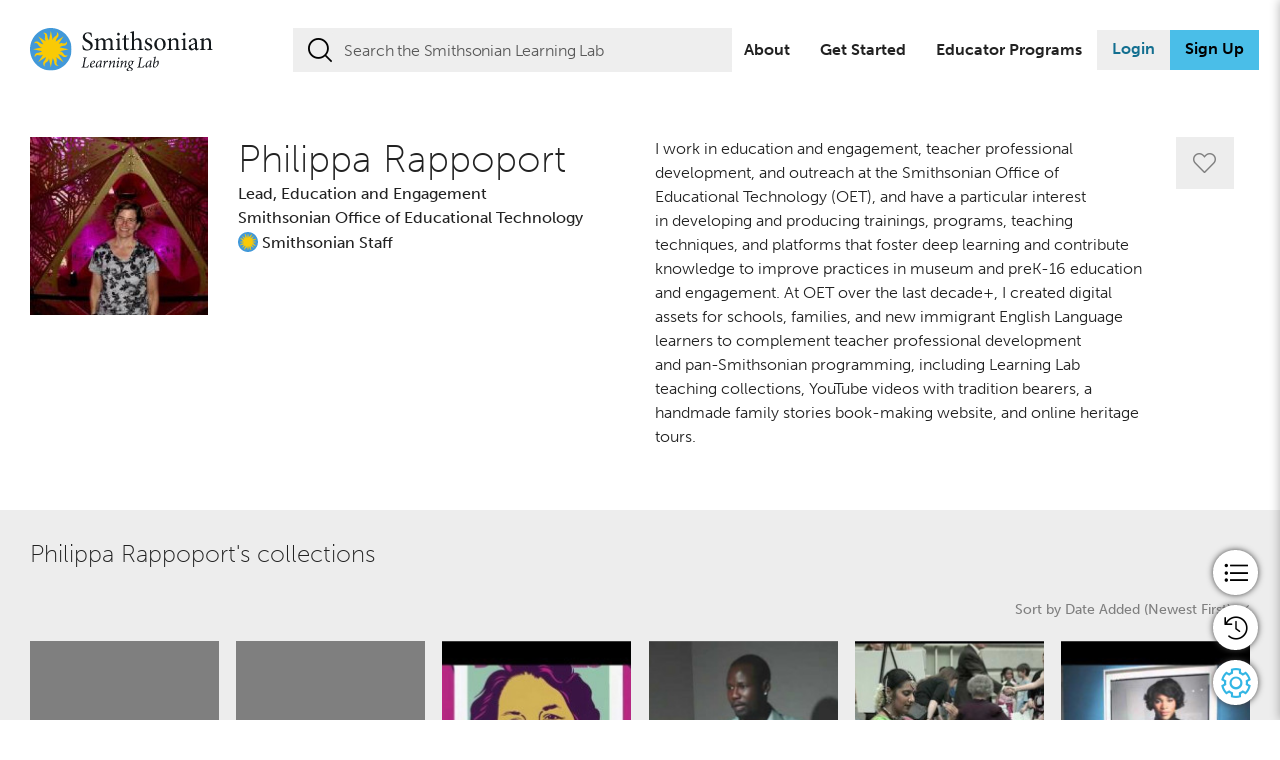

--- FILE ---
content_type: text/html; charset=UTF-8
request_url: https://learninglab.si.edu/profile/212?page=6&s=created_at_desc
body_size: 96851
content:
<!DOCTYPE html>
<html lang="en">
<head>
	<meta charset="utf-8">
	<meta http-equiv="X-UA-Compatible" content="IE=11">
	<meta name="viewport" content="width=device-width, initial-scale=1">
	<meta name="csrf-token" content="Kf4w9dljdniZ7m1iYKIBN9aq7TJa2NOk3qOXExeT">
	<meta name="msapplication-TileColor" content="#FFFFFF"/>
	<meta name="msapplication-TileImage" content="https://learninglab.si.edu/vendor/sll/images/favicons/mstile-150x150.png"/>
	<meta name="application-name" content="Smithsonian Learning Lab"/>
	<meta name="msapplication-tooltip" content="Smithsonian Learning Lab"/>
	<meta name="msapplication-config" content="https://learninglab.si.edu/browserconfig.xml"/>
	<meta name="twitter:site" content="@SmithsonianLab">
	<meta name="user-id" content="">
		<meta name="robots" content="noindex">
	<link rel="manifest" href="https://learninglab.si.edu/site.webmanifest">
	<link href="https://learninglab.si.edu/manifest.json" rel="manifest"/>
	<link rel="apple-touch-icon" sizes="180x180" href="https://learninglab.si.edu/vendor/sll/images/favicons/apple-touch-icon.png">
	<link rel="shortcut icon" type="image/png" href="https://learninglab.si.edu/vendor/sll/images/favicons/favicon.ico"/>
	<link rel="icon" type="image/png" sizes="32x32" href="https://learninglab.si.edu/vendor/sll/images/favicons/favicon-32x32.png">
	<link rel="icon" type="image/png" sizes="16x16" href="https://learninglab.si.edu/vendor/sll/images/favicons/favicon-16x16.png">
	<link rel="icon" type="image/png" sizes="192x192"
		  href="https://learninglab.si.edu/vendor/sll/images/favicons/android-chrome-192x192.png"/>
	<link rel="preconnect" as="font"
		  href="https://learninglab.si.edu/public/vendor/sll/font/brands/FontAwesomeBrands-Regular-webfont.woff2?v=1.0.0" type="font/woff2"
		  crossorigin />
	<link rel="preconnect" as="font"
		  href="https://learninglab.si.edu/public/vendor/sll/font/regular/BlackTie-Regular-webfont.woff2?v=1.0.0" type="font/woff2"
		  crossorigin />

	<link rel="preconnect" as="font"
		  href="https://learninglab.si.edu/public/vendor/sll/font/sll.woff" type="font/woff"
		  crossorigin />

	<link rel="preconnect" as="font"
		  href="https://learninglab.si.edu/public/vendor/sll/font/solid/BlackTie-Solid-webfont.woff2?v=1.0.0" type="font/woff2"
		  crossorigin />
	<link rel="stylesheet" rel="preload" href="https://learninglab.si.edu/fonts/fontawesome/css/all.css" as="style" onload="this.onload=null;this.rel='stylesheet'">
	<noscript><link rel="stylesheet" href="https://learninglab.si.edu/fonts/fontawesome/css/all.css"></noscript>
	<link rel="stylesheet" type="text/css" href="https://learninglab.si.edu/vendor/sll/css/base-all.css?id=9b66ca16860a004c7a84">
			<link rel="stylesheet" rel="preload" href="https://learninglab.si.edu/vendor/sll/css/browse-all.css?id=6de7fea2544b3b90c505" as="style" onload="this.onload=null;this.rel='stylesheet'">
		<noscript><link rel="stylesheet" href="https://learninglab.si.edu/vendor/sll/css/browse-all.css?id=6de7fea2544b3b90c505"></noscript>

					<link rel="stylesheet" rel="preload" href="https://learninglab.si.edu/vendor/sll/css/collection-all.css?id=355224a48b3eeecf5d77" as="style" onload="this.onload=null;this.rel='stylesheet'">
			<noscript><link rel="stylesheet" href="https://learninglab.si.edu/vendor/sll/css/collection-all.css?id=355224a48b3eeecf5d77"></noscript>
				<title>Smithsonian Learning Lab</title>
		<script type="text/javascript" defer src="https://learninglab.si.edu/vendor/core/library/js/jquery.js"></script>
	<script>
	window.mantainance = [];
	window.eventAnnouncementTypeId = 2;
	window.snooze_time = 8;
	window.Laravel ={"csrfToken":"Kf4w9dljdniZ7m1iYKIBN9aq7TJa2NOk3qOXExeT"};
	window.auto_save_time = 60;
	window.auto_save_enabled = '1';
	window.activity_expiry_time = 1800;
	var recaptchaEnabled = true;
	var siteKey = '6LerttoaAAAAAHAA9l-ANAzHc2xBJKiv7-JBYYNK';
	var recaptchaversion = 'V3';
	var sociallogin = true;
	var strAppName = 'sll';
	var objProfile = {
		'fullname': '',
		'thumb_url': '',
		'is_admin': false,
		'screen_hints': 'disabled',
		'tours_visited': null,
		'profile_id': 0,
		'is_coppa':false,
		'enabled_collection_progress': true
	};
	var strSessionId = "CdKZ8DvYN4hg1z92mWSuOSxjGeYjLir3Zye5j9yw" ;
</script>
	<script type="text/javascript" defer src="https://learninglab.si.edu/js/manifest.js?id=41d53e58d3ab4b7b07e0"></script>
	<script type="text/javascript" defer src="https://learninglab.si.edu/js/vendor.js?id=b8f84353b948a2150bc0"></script>
	<script type="text/javascript" defer src="https://learninglab.si.edu/js/app.js?id=c823f3dad90d3cdaf4c2"></script>
	<script type="text/javascript" defer src="https://learninglab.si.edu/js/sll/app.js?id=cdec14f9df5412ae3ded"></script>
	<script src="//use.typekit.net/kaw2nea.js"></script>
	<script>try{Typekit.load({ async: true });}catch(e){}</script>
    <!-- Global Site Tag (gtag.js) - Google Analytics -->
	<script>
		var boolIsCassandraEnabled = '1';
		//To check callback from social auth
		var strFromProvider = "";
	</script>
        <!-- Google Tag Manager -->
    <script>
        (function(w,d,s,l,i){w[l]=w[l]||[];w[l].push({'gtm.start':
        new Date().getTime(),event:'gtm.js'});var f=d.getElementsByTagName(s)[0],
        j=d.createElement(s),dl=l!='dataLayer'?'&l='+l:'';j.async=true;j.src=
        'https://www.googletagmanager.com/gtm.js?id='+i+dl;f.parentNode.insertBefore(j,f);
        })(window,document,'script','dataLayer','GTM-TRL95J5');
    </script>
    <!-- End Google Tag Manager -->
        <script type="text/javascript" defer src="https://learninglab.si.edu/vendor/core/front/js/track.js?id=a5a4621bff68caf80ec0"></script>
    <!-- Fundraise Up: the new standard for online giving -->
<script>(function(w,d,s,n,a){if(!w[n]){var l='call,catch,on,once,set,then,track,openCheckout'
.split(','),i,o=function(n){return'function'==typeof n?o.l.push([arguments])&&o
:function(){return o.l.push([n,arguments])&&o}},t=d.getElementsByTagName(s)[0],
j=d.createElement(s);j.async=!0;j.src='https://cdn.fundraiseup.com/widget/'+a+'';
t.parentNode.insertBefore(j,t);o.s=Date.now();o.v=5;o.h=w.location.href;o.l=[];
for(i=0;i<8;i++)o[l[i]]=o(l[i]);w[n]=o}
})(window,document,'script','FundraiseUp','ABXQVBCC');</script>
<!-- End Fundraise Up -->
</head>
<body id="main-body-sll"
	  class="     body-profile  body-light        ">
      <!-- Google Tag Manager (noscript) -->
<noscript>
    <iframe src="https://www.googletagmanager.com/ns.html?id=GTM-TRL95J5" height="0" width="0" style="display:none;visibility:hidden">
    </iframe>
</noscript>
<!-- End Google Tag Manager (noscript) -->

<header>
    <div id="skip-to-main-content-section">
        <skip-to-main-content></skip-to-main-content>
    </div>
	<div id="carto-modal-section">
    <div class="home-page-container">
        <div class="clearfix">

                        
            <div class="mobile-menu top-mobile-menu">
                <div class="row mr-0 ml-0 justify-content-start">
                    <div class="nw-si-logo col-5">
                        <a href="/" class="si-header-logo-left" title="Smithsonian Learning Lab">
                                                            <img src="https://learninglab.si.edu/vendor/sll/images/learninglab/sll_color_logo.svg" alt="Smithsonian Learning Lab">
                                                    </a>
                    </div>
                    <div class="register-login-buttons col-7">
                                                <a href="/auth"
                        class="btn-login btn-sm login-link top-mobile-login"
                        data-backdrop="static"
                        data-keyboard="false"
                        data-toggle="modal"
                        data-target="#login-modal"
                        title="Login">Login</a>
                                                <button class="top-btn-search" id="header-btn-search">
                                <i class="btr bt-search"></i>
                        </button>
                        <button class="top-btn-main" id="header-btn-main"
                            data-backdrop="static"
                            data-keyboard="true"
                            data-toggle="modal"
                            data-target="#usermenu-modal"
                            aria-label="Display main menu"
                            title="Display main menu">
                                <i class="btr bt-bars"></i>
                        </button>
                    </div>
                </div>
            </div>
            
            
            <div class="tablet-menu top-tablet-menu">
                <div class="row mr-0 ml-0 justify-content-start">
                    <div class="nw-si-logo col-md-3 col-lg-3 col-xl-3">
                        <a href="/" class="si-header-logo-left" title="Smithsonian Learning Lab">
                                                            <img src="https://learninglab.si.edu/vendor/sll/images/learninglab/sll_color_logo.svg" alt="Smithsonian Learning Lab">
                                                    </a>
                    </div>
                    <div class="col-xl-6 col-lg-6 col-5 col-md-6 top-search-box focus   "
                        id="top-nav-header-search">
                        <form class="navbar-form" onsubmit="search(event)" role="search" autocomplete="off">
                            <input type="text" id="search-input" value="" name="st"
                                placeholder="Search the Lab" class="form-control search-input"
                                autocomplete="off">

                            <button type="submit" class="btn btn-search" title="Search"><i
                                    class="btr bt-search"></i></button>
                        </form>
                    </div>
                    <div class="register-login-buttons col-3 col-md-3 text-right">
                                                    <a href="/auth"
                            class="btn-login btn-sm login-link top-mobile-login"
                            data-backdrop="static"
                            data-keyboard="false"
                            data-toggle="modal"
                            data-target="#login-modal"
                            title="Login">Login</a>
                            <button class="top-btn-main" id="header-btn-main"
                                data-backdrop="static"
                                data-keyboard="true"
                                data-toggle="modal"
                                data-target="#usermenu-modal"
                                aria-label="Display main menu"
                                title="Display main menu">
                                    <i class="btr bt-bars"></i>
                            </button>
                                                                    </div>
                </div>
            </div>
            
            
            <div class="nw-top-menu top-desktop-menu">
                    <div class="row mr-0 ml-0 justify-content-start">
                        
                        <div class="nw-si-logo col-2">
                            <a href="/" class="si-header-logo-left" title="Smithsonian Learning Lab">
                                                                    <img src="https://learninglab.si.edu/vendor/sll/images/learninglab/sll_color_logo.svg" alt="Smithsonian Learning Lab">
                                                            </a>
                        </div>
                        <div class="col-xl-5 col-lg-4 col-5 top-search-box focus   "
                            id="top-nav-header-search">
                            
                            <form class="navbar-form" onsubmit="search(event)" role="search" autocomplete="off">
                                <input type="text" id="search-input" value="" name="st"
                                    placeholder="Search the Smithsonian Learning Lab" class="form-control search-input"
                                    autocomplete="off">

                                <button type="submit" class="btn btn-search" title="Search"><i
                                        class="btr bt-search"></i></button>
                            </form>
                            <p id="error-message" class="search-text-error" style="color: red; text-align: center; display: none;">
                                The search term must be at least 3 characters. Please enter a valid search term.                            </p>
                        </div>
                        <div class="register-login-buttons col-5">
                            <ul class="cms-menus">
                                                                <li>
                                    <a href="/about" title="About">About</a>
                                </li>
                                                                                                <li>
                                    <a href="/help" title="Get Started">Get Started</a>
                                </li>
                                                                                                <li>
                                    <a href="/about/programs" title="Educator Programs">Educator Programs</a>
                                </li>
                                                            </ul>
                                                        <a href="/auth"
                                class="btn btn-info login-link"
                                data-backdrop="static"
                                data-keyboard="false"
                                data-toggle="modal"
                                data-target="#login-modal"
                                title="Login">Login</a>
                            <a href="/auth/create"
                                data-backdrop="static"
                                data-keyboard="true"
                                data-toggle="modal"
                                data-target="#create-account-modal"
                                title="Sign Up" class="btn btn-info register-link">Sign Up</a>
                                                                                </div>
                    </div>
                </div>
                
                    </div>
    </div>
</div>
	<nav class="navbar" id="mainNav">
    
            <div class="guest-main-search row mr-0 ml-0 w-100 top-tablet-search">
            <div class="col-md-12 col-sm-12 nofocus   tablet-search "
                id="header-search">
                
                <form class="navbar-form" role="search" onsubmit="search(event)" autocomplete="off">
                    <input type="text" id="search-input" value="" name="st"
                        placeholder="Search the Smithsonian Learning Lab" class="form-control search-input"
                        autocomplete="off">
                    <button type="submit" class="btn btn-search" title="Search"><i
                            class="btr bt-search"></i></button>
                </form>
            </div>
        </div>
    </nav>

    <div id="system-alert-section">
        <systemalert></systemalert>
        <system-error-modal></system-error-modal>
    </div>
	<div class="suggestor-list-container mr-0 ml-0 dropdown-slide-out">
	<div class="row suggestor-results mr-0 ml-0">
		<div class="col-md-6 col-sm-5 col-5 resource-suggestor">
			<div class="clearfix">
				<p class="suggestor-heading">Resources</p>
			</div>
			<ul class="resource-suggestor-list suggestor-list"></ul>
		</div>
		<div class="vertical-divider"></div>
		<div class="col-md-6 col-sm-7 col-7 collection-suggestor">
			<div class="learning-collection-heading clearfix">
				<p class="suggestor-heading learning-collection"><span class="d-lg-none d-xl-none">Learning Lab </span>Collections</p>
			</div>
			<ul class="collection-suggestor-list suggestor-list"></ul>
		</div>
	</div>
</div>
	<div id="my-account-menu" class="my-account-container mr-0 ml-0 dropdown-slide-out">
    <div class="col-md-8 container justify-content-center menu-main">
                <h4>My Account</h4>
                <div class="row container account-menu-container">
            <div class="col-md-4 pl-0">
                <menu id="profile-favorites" class="account-menus">
                    <li>
                        <span class="main-menu-icon"><i class="btr bt-user"></i></span><a href="/profile/"
                            title="Profile">Profile                        </a>
                    </li>
                    <li>
                        <span class="main-menu-icon"><i class="btr bt-heart"></i></span><a href="/profile//favorites"
                            title="Favorites">Favorites                        </a>
                    </li>    
                </menu>
            </div>
            <div class="col-md-4">
                <menu id="resources-collections" class="account-menus">
                                        <li>
                        <span class="main-menu-icon"><i class="btr bt-upload"></i></span><a href="/resources/browse/mine"
                            title="Resources">Resources</a>
                    </li>
                                        <li>
                        <span class="main-menu-icon"><i class="sll-collection-add"></i></span><a href="/collections"
                            title="Collections">Collections                        </a>
                    </li>
                </menu>
            </div>
            <div class="col-md-4">
                <menu id="assignments-rosters" class="account-menus">
                    <li>
                        <span class="main-menu-icon"><i class="btr bt-folder"></i></span><a href="/collections/assignments"
                            title="Assignments">Assignments</a>
                    </li>
                    <li>
                        <span class="main-menu-icon"><i class="btr bt-rosters"></i></span><a href="/collections/rosters"
                            title="Rosters">Rosters</a>
                    </li>
                </menu>
                <div class="logout-container">
                    <span class="main-menu-icon"><i class="btr bt-sign-out"></i></span><a href="/logout"
                        title="Log Out">Log Out </a>
                </div>
            </div>
        </div>
    </div>
</div>	</header>

<div id="mainContent" class=" sllContainer">
	<div id="content">
		<div class="system-messages-section messages auth-page-message">
			
					
					
					
			</div>
<div class="messages auth-page-message">
	</div>

			<link rel="stylesheet" rel="preload" href="https://learninglab.si.edu/vendor/sll/css/dashboard.css?id=cccbb68cd2a4ae17fa4a" as="style" onload="this.onload=null;this.rel='stylesheet'">
	<noscript><link rel="stylesheet" href="https://learninglab.si.edu/vendor/sll/css/dashboard.css?id=cccbb68cd2a4ae17fa4a"></noscript>
	<link rel="stylesheet" rel="preload" href="https://learninglab.si.edu/vendor/sll/css/profile.css?id=ef059bb5338bd4a53082" as="style" onload="this.onload=null;this.rel='stylesheet'">
	<noscript><link rel="stylesheet" href="https://learninglab.si.edu/vendor/sll/css/profile.css?id=ef059bb5338bd4a53082"></noscript>
	<div class="container-fluid profile-info mr-0 ml-0">
		<div class="row mr-0 ml-0">
			<div class="col-md-6">
				<div class="row clearfix">
					<div class="col-md-4 profile-image">
						<img src="https://learninglab.si.edu/public/images/small/profile/212/Renwick_Burning_Man.jpg" class="img-responsive profile-avatar-image"
							 alt="User Image">
					</div>
					<div class="col-md-8">
						<h1 class="profile-name">Philippa Rappoport</h1>
																					<div class="profile-title information">Lead, Education and Engagement</div>
																						<div class="profile-affiliation information">Smithsonian Office of Educational Technology</div>
																																											<img src="https://learninglab.si.edu/vendor/sll/images/learninglab/si_sun.svg" width="20" height="20" class="smithsonian-staff-logo">
								<strong class="align-middle">Smithsonian Staff</strong>
																		</div>
				</div>
			</div>

			<div class="col-md-5 wysiwyg-description">
				<p>I work in education and engagement, teacher professional development,&nbsp;and outreach at the Smithsonian Office of Educational Technology (OET), and have a particular interest in&nbsp;developing and producing trainings, programs, teaching techniques,&nbsp;and platforms that foster deep learning and contribute knowledge to improve practices in museum and preK-16 education and engagement. At OET over the last decade+, I created&nbsp;digital assets for schools, families, and new immigrant English Language learners to complement teacher professional development and&nbsp;pan-Smithsonian programming, including Learning Lab teaching collections, YouTube videos with tradition bearers, a handmade family stories book-making website, and online heritage tours. <br></p>
			</div>
			<div class="col-md-1 profile-controls">
				<a class="btn btn-gray btn-favorite"
				   data-toggle="favorite"
				   data-name="profile"
				   data-type="user:212"
				   data-value="false"
				   title="Favorite"
				   dusk="profile_favorite_link"
				>
											<i class="btr bt-heart bt-fw"></i>
									</a>
											</div>
		</div>
	</div>
	<div class="profile-stuff">
		<div class="container-fluid">
			<div class="row mr-0 ml-0">
				<div class="col-sm-12">
					<h2 class="user-name">Philippa Rappoport&#039;s collections</h2>
					<div class="collection-sort sort text-right">
						<div class="btn-group">
														<div id="type-sort"
	 class=" browse-11 search-list sub-nav-dropdown  four-wide-with-facet">
	<div id="type-sort-item" class="type-sort type-sort-11"></div>
	<div id="type-sort-list-item" class="search-sort text-right type-sort-list-item-11">
		<div class="dropdown">
			<div class="btn-group">
								<a class="btn btn-link btn-dropdown" data-toggle="dropdown"
				   href="javascript:void(0);">
                  <span>Sort by
                      <span class="d-none d-sm-inline">
						  							  Date Added (Newest First)
						  					  </span>
                      <i class="btr bt-angle-down"></i>
                  </span>
				</a>
				<ul class="dropdown-menu dropdown-menu-right">
											<li class="">
														<a href="https://learninglab.si.edu/profile/212?page=6&amp;s=title_asc"
							   title="Title A-Z"
							   dusk="title_asc">Title A-Z</a>
						</li>
											<li class="">
														<a href="https://learninglab.si.edu/profile/212?page=6&amp;s=title_desc"
							   title="Title Z-A"
							   dusk="title_desc">Title Z-A</a>
						</li>
											<li class="">
														<a href="https://learninglab.si.edu/profile/212?page=6&amp;s=created_at_asc"
							   title="Date Added (Oldest First)"
							   dusk="created_at_asc">Date Added (Oldest First)</a>
						</li>
											<li class=" active ">
														<a href="https://learninglab.si.edu/profile/212?page=6&amp;s=created_at_desc"
							   title="Date Added (Newest First)"
							   dusk="created_at_desc">Date Added (Newest First)</a>
						</li>
											<li class="">
														<a href="https://learninglab.si.edu/profile/212?page=6&amp;s=updated_at_asc"
							   title="Last Modified (Oldest First)"
							   dusk="updated_at_asc">Last Modified (Oldest First)</a>
						</li>
											<li class="">
														<a href="https://learninglab.si.edu/profile/212?page=6&amp;s=updated_at_desc"
							   title="Last Modified (Newest First)"
							   dusk="updated_at_desc">Last Modified (Newest First)</a>
						</li>
									</ul>

			</div>
		</div>
	</div>

</div>
<script type="text/javascript" defer>
		// $('.dropdown').click(function () {
		// 	if ($(this).hasClass('open')) {
		// 		$(this).find('i').removeClass('bt-angle-down');
		// 		$(this).find('i').addClass('bt-angle-up');
		// 	}
		// 	else {
		// 		$(this).find('i').removeClass('bt-angle-up');
		// 		$(this).find('i').addClass('bt-angle-down');
		// 	}
		// });
</script>

						</div>
					</div>
					<div class="browse-main">
						<div class="search-list browse-grid six-wide profile-collections">
																																	<div id="collection-list-id-6427"
										 class="list-item resource-item ll-collection-item " tabindex="0">
										<div class="module-contents">
											<span class="type">&nbsp;</span>
											<div class="search-media">
												<a href="https://learninglab.si.edu/q/ll-c/jop50JtJ1uUAaANX">
													<div class="phable thumb">
														<div>
															<img src="https://ids.si.edu/ids/deliveryService?id=NMAH-98-2523&amp;max=250"
																 alt="collection"
																 class="img-responsive img-thumbnail-square img-loaded"
															>
														</div>
													</div>
												</a>
											</div>
											<div class="info">
												<div class="transition">
													<h3>
														<a href="/collections/jop50JtJ1uUAaANX">Carnival Celebrations: Masks (Lesson Plans, Activities, and Background Information)</a>
													</h3>
													<div class="description">&lt;p&gt;This collection comes from a set of lessons plans to introduce students to the culture of Puerto Rico by looking at customs and objects - specifically masks - connected to the annual celebration of Carnival. The lessons are split into four levels, covering grades K-2, 3-5, 6-8, and 9-12. They were originally adapted from a set of activities that appeared in &lt;em&gt;Our Story in History: A Puerto Rican Carnival&lt;/em&gt;, a website produced by the Smithsonian&#039;s National Museum of American History - also shown in a link inside the collection, along with instructions for students to make their own masks. The lessons include objects from the Smithsonian&#039;s National Museum of the American Indian in New York, the George Gustav Heye Center, and the Department of Anthropology, National Museum of Natural History. &lt;/p&gt;
&lt;p&gt;&lt;br /&gt;&lt;/p&gt;</div>

													<div class="source profile">
																													<span class="profile-image"><img
																		src="https://learninglab.si.edu/vendor/sll/images/learninglab/si_sun.svg"></span>Philippa Rappoport
																											</div>

													<div class="collection-items">
														<i class="sll-collection"></i>
														<span class="item-count">6</span>
													</div>
												</div>
											</div>
										</div>
										<div class="actions">
											<div class="btn-toolbar">
												<div class="btn-group btn-group-sm">
																										<div class="btn-group btn-share dropdown">
														<a href="javascript:;"
														   class="btn btn-sm btn-default btn-share fadeout-dropdown"
														   data-toggle="dropdown" title="Share">
															<i class="btr bt-share"></i>
														</a>
														<ul class="dropdown-menu social-share-dropdown-section"
															data-dropdown-out="fadeOut">
															<li>
																<h4>Share Learning Lab Collection</h4>
																<ul id="share">
																	<li>
																		<a onclick="share(this, 'jop50JtJ1uUAaANX', '6427');"
																		   href="https://www.facebook.com/sharer/sharer.php?display=popup&amp;redirect_uri=http%3A%2F%2Fwww.facebook.com&amp;u=https%3A%2F%2Flearninglab.si.edu%2Fq%2Fll-c%2Fjop50JtJ1uUAaANX&amp;t=Carnival+Celebrations%3A+Masks+%28Lesson+Plans%2C+Activities%2C+and+Background+Information%29"
																		   data-type="facebook" target="_blank"
																		   class="-external-no-check"
																		   title="Share to Facebook">
																			<i class="fab fab-facebook-alt"></i>
																		</a>
																	</li>
																	<li>
																		<a onclick="share(this, 'jop50JtJ1uUAaANX', '6427');"
																		   href="https://twitter.com/intent/tweet?text=Carnival+Celebrations%3A+Masks+%28Lesson+Plans%2C+Activities%2C+and+Background+Information%29&amp;url=https%3A%2F%2Flearninglab.si.edu%2Fq%2Fll-c%2Fjop50JtJ1uUAaANX"
																		   data-type="twitter" target="_blank"
																		   class="-external-no-check"
																		   title="Share to Twitter">
																			<i class="fab fab-twitter"></i>
																		</a>
																	</li>
																	<li>
																		<a onclick="share(this, 'jop50JtJ1uUAaANX', '6427');"
																		   href="https://www.pinterest.com/pin/create/button/?url=https%3A%2F%2Flearninglab.si.edu%2Fq%2Fll-c%2Fjop50JtJ1uUAaANX&amp;description=Carnival+Celebrations%3A+Masks+%28Lesson+Plans%2C+Activities%2C+and+Background+Information%29&amp;media=https%3A%2F%2Fids.si.edu%2Fids%2FdeliveryService%3Fid%3DNMAH-98-2523%26max%3D250"
																		   data-type="pinterest" target="_blank"
																		   class="-external-no-check"
																		   title="Share to Pinterest">
																			<i class="fab fab-pinterest"></i>
																		</a>
																	</li>
																	<li>
																		<a onclick="share(this, 'jop50JtJ1uUAaANX', '6427');"
																		   href="https://www.tumblr.com/share?v=3&amp;u=https%3A%2F%2Flearninglab.si.edu%2Fq%2Fll-c%2Fjop50JtJ1uUAaANX&amp;t=Carnival+Celebrations%3A+Masks+%28Lesson+Plans%2C+Activities%2C+and+Background+Information%29"
																		   data-type="tumblr" target="_blank"
																		   class="-external-no-check"
																		   title="Share to Tumblr">
																			<i class="fab fab-tumblr"></i>
																		</a>
																	</li>
																	<li>
																		<a onclick="share(this, 'jop50JtJ1uUAaANX', '6427');"
																		   href="https://classroom.google.com/share?url=https%3A%2F%2Flearninglab.si.edu%2Fq%2Fll-c%2Fjop50JtJ1uUAaANX&amp;title=Carnival+Celebrations%3A+Masks+%28Lesson+Plans%2C+Activities%2C+and+Background+Information%29"
																		   data-type="googleclass" target="_blank"
																		   class="-external-no-check"
																		   title="Share to Google Classroom">
																			<i class="fab fab-googleclassroom"></i>
																		</a>
																	</li>
																	<li>
																		<a onclick="share(this, 'jop50JtJ1uUAaANX', '6427');"
																		   href="mailto:?subject=Carnival%20Celebrations%3A%20Masks%20%28Lesson%20Plans%2C%20Activities%2C%20and%20Background%20Information%29&amp;body=This%20collection%20comes%20from%20a%20set%20of%20lessons%20plans%20to%20introduce%20students%20to%20the%20culture%20of%20Puerto%20Rico%20by%20looking%20at%20customs%20and%20objects%20-%20specifically%20masks%20-%20connected%20to%20the%20annual%20celebration%20of%20Carnival.%20The%20lessons%20are%20split%20into%20four%20levels%2C%20covering%20grades%20K-2%2C%203-5%2C%206-8%2C%20and%209-12.%20They%20were%20originally%20adapted%20from%20a%20set%20of%20activities%20that%20appeared%20in%20Our%20Story%20in%20History%3A%20A%20Puerto%20Rican%20Carnival%2C%20a%20website%20produced%20by%20the%20Smithsonian%27s%20National%20Museum%20of%20American%20History%20-%20also%20shown%20in%20a%20link%20inside%20the%20collection%2C%20along%20with%20instructions%20for%20students%20to%20make%20their%20own%20masks.%20The%20lessons%20include%20objects%20from%20the%20Smithsonian%27s%20National%20Museum%20of%20the%20American%20Indian%20in%20New%20York%2C%20the%20George%20Gustav%20Heye%20Center%2C%20and%20the%20Department%20of%20Anthropology%2C%20National%20Museum%20of%20Natural%20History.%0Ahttps%3A%2F%2Flearninglab.si.edu%2Fq%2Fll-c%2Fjop50JtJ1uUAaANX"
																		   data-type="email" class="-external-no-check"
																		   title="Share Via Email">
																			<i class="btr bt-envelope"></i>
																		</a>
																	</li>
																	<li>
																		<a onclick="share(this, 'jop50JtJ1uUAaANX', '6427');"
																		   class="copy-link clipboard-copy-link"
																		   data-type="copy-link" href="javascript:;"
																		   data-clipboard-text="https://learninglab.si.edu/q/ll-c/jop50JtJ1uUAaANX">
																			<i class="btr bt-link"></i>
																			<span>Copy Link</span>
																		</a>
																	</li>
																</ul>
															</li>
															<li class="copy-link-title clearfix">
																<h5>Add this collection to your site</h5>
																<div class="input-group">
																	<input type="text"
																		   class="form-control copy-link-input"
																		   placeholder="Copy the code"
																		   aria-describedby="basic-addon2"
																		   value="&lt;script type=&quot;text/javascript&quot; src=&quot;https://learninglab.si.edu/embed/widget/q/c/6427/embed.js&quot;&gt;&lt;/script&gt;&lt;div class=&quot;sll-embed&quot; data-widget-type=&quot;c&quot; data-widget-key=&quot;6427&quot;&gt;&lt;/div&gt;"
																		   data-type="collection"
																		   data-title="collection"
																		   data-id="6427">

																	<a onclick="share(this, 'jop50JtJ1uUAaANX', '6427');"
																	   class="copy-link clipboard-copy-link copy-code-btn"
																	   data-type="copy-link" href="javascript:;"
																	   data-clipboard-text="&lt;script type=&quot;text/javascript&quot; src=&quot;https://learninglab.si.edu/embed/widget/q/c/6427/embed.js&quot;&gt;&lt;/script&gt;&lt;div class=&quot;sll-embed&quot; data-widget-type=&quot;c&quot; data-widget-key=&quot;6427&quot;&gt;&lt;/div&gt;">

																		<span class="input-group-addon copy-embed-code">Copy the code</span>
																	</a>
																</div>
															</li>
														</ul>
													</div>
													<a href="javascript:void(0)"
													   class="btn btn-sm btn-default btn-favorite"
													   data-toggle="favorite" data-title="collection"
													   data-type="ll_c:6427"
													   data-value="onload" title="Favorite">
														<i class="btr bt-heart" data-icon-on="bts bt-heart"
														   data-icon-off="btr bt-heart"></i>
													</a>

												</div>
											</div>
										</div>
									</div>
																										<div id="collection-list-id-6421"
										 class="list-item resource-item ll-collection-item " tabindex="0">
										<div class="module-contents">
											<span class="type">&nbsp;</span>
											<div class="search-media">
												<a href="https://learninglab.si.edu/q/ll-c/ek3bkLm641xqN8nE">
													<div class="phable thumb">
														<div>
															<img src="https://ids.si.edu/ids/deliveryService?id=AAA-AAA_steljose_5451&amp;max=250"
																 alt="collection"
																 class="img-responsive img-thumbnail-square img-loaded"
															>
														</div>
													</div>
												</a>
											</div>
											<div class="info">
												<div class="transition">
													<h3>
														<a href="/collections/ek3bkLm641xqN8nE">Joseph Stella in the Smithsonian collections</a>
													</h3>
													<div class="description">&lt;p&gt;Joseph Stella (1877-1946) was an Italian born American Futurist painter. He is best known for his renditions of industrial America.&lt;/p&gt;&lt;p&gt;Included in this collection are some his works from the collections of the Hirshhorn Museum and Sculpture Garden, the National Portrait Gallery, and the Smithsonian American Art Museum, with oral history interviews from the Smithsonian Institution Library and the Smithsonian Archives of American Art. You can find other works by searching the collections. &lt;/p&gt;&lt;p&gt;&lt;br /&gt;&lt;/p&gt;</div>

													<div class="source profile">
																													<span class="profile-image"><img
																		src="https://learninglab.si.edu/vendor/sll/images/learninglab/si_sun.svg"></span>Philippa Rappoport
																											</div>

													<div class="collection-items">
														<i class="sll-collection"></i>
														<span class="item-count">32</span>
													</div>
												</div>
											</div>
										</div>
										<div class="actions">
											<div class="btn-toolbar">
												<div class="btn-group btn-group-sm">
																										<div class="btn-group btn-share dropdown">
														<a href="javascript:;"
														   class="btn btn-sm btn-default btn-share fadeout-dropdown"
														   data-toggle="dropdown" title="Share">
															<i class="btr bt-share"></i>
														</a>
														<ul class="dropdown-menu social-share-dropdown-section"
															data-dropdown-out="fadeOut">
															<li>
																<h4>Share Learning Lab Collection</h4>
																<ul id="share">
																	<li>
																		<a onclick="share(this, 'ek3bkLm641xqN8nE', '6421');"
																		   href="https://www.facebook.com/sharer/sharer.php?display=popup&amp;redirect_uri=http%3A%2F%2Fwww.facebook.com&amp;u=https%3A%2F%2Flearninglab.si.edu%2Fq%2Fll-c%2Fek3bkLm641xqN8nE&amp;t=Joseph+Stella+in+the+Smithsonian+collections"
																		   data-type="facebook" target="_blank"
																		   class="-external-no-check"
																		   title="Share to Facebook">
																			<i class="fab fab-facebook-alt"></i>
																		</a>
																	</li>
																	<li>
																		<a onclick="share(this, 'ek3bkLm641xqN8nE', '6421');"
																		   href="https://twitter.com/intent/tweet?text=Joseph+Stella+in+the+Smithsonian+collections&amp;url=https%3A%2F%2Flearninglab.si.edu%2Fq%2Fll-c%2Fek3bkLm641xqN8nE"
																		   data-type="twitter" target="_blank"
																		   class="-external-no-check"
																		   title="Share to Twitter">
																			<i class="fab fab-twitter"></i>
																		</a>
																	</li>
																	<li>
																		<a onclick="share(this, 'ek3bkLm641xqN8nE', '6421');"
																		   href="https://www.pinterest.com/pin/create/button/?url=https%3A%2F%2Flearninglab.si.edu%2Fq%2Fll-c%2Fek3bkLm641xqN8nE&amp;description=Joseph+Stella+in+the+Smithsonian+collections&amp;media=https%3A%2F%2Fids.si.edu%2Fids%2FdeliveryService%3Fid%3DAAA-AAA_steljose_5451%26max%3D250"
																		   data-type="pinterest" target="_blank"
																		   class="-external-no-check"
																		   title="Share to Pinterest">
																			<i class="fab fab-pinterest"></i>
																		</a>
																	</li>
																	<li>
																		<a onclick="share(this, 'ek3bkLm641xqN8nE', '6421');"
																		   href="https://www.tumblr.com/share?v=3&amp;u=https%3A%2F%2Flearninglab.si.edu%2Fq%2Fll-c%2Fek3bkLm641xqN8nE&amp;t=Joseph+Stella+in+the+Smithsonian+collections"
																		   data-type="tumblr" target="_blank"
																		   class="-external-no-check"
																		   title="Share to Tumblr">
																			<i class="fab fab-tumblr"></i>
																		</a>
																	</li>
																	<li>
																		<a onclick="share(this, 'ek3bkLm641xqN8nE', '6421');"
																		   href="https://classroom.google.com/share?url=https%3A%2F%2Flearninglab.si.edu%2Fq%2Fll-c%2Fek3bkLm641xqN8nE&amp;title=Joseph+Stella+in+the+Smithsonian+collections"
																		   data-type="googleclass" target="_blank"
																		   class="-external-no-check"
																		   title="Share to Google Classroom">
																			<i class="fab fab-googleclassroom"></i>
																		</a>
																	</li>
																	<li>
																		<a onclick="share(this, 'ek3bkLm641xqN8nE', '6421');"
																		   href="mailto:?subject=Joseph%20Stella%20in%20the%20Smithsonian%20collections&amp;body=Joseph%20Stella%20%281877-1946%29%20was%20an%20Italian%20born%20American%20Futurist%20painter.%20He%20is%20best%20known%20for%20his%20renditions%20of%20industrial%20America.Included%20in%20this%20collection%20are%20some%20his%20works%20from%20the%20collections%20of%20the%20Hirshhorn%20Museum%20and%20Sculpture%20Garden%2C%20the%20National%20Portrait%20Gallery%2C%20and%20the%20Smithsonian%20American%20Art%20Museum%2C%20with%20oral%20history%20interviews%20from%20the%20Smithsonian%20Institution%20Library%20and%20the%20Smithsonian%20Archives%20of%20American%20Art.%20You%20can%20find%20other%20works%20by%20searching%20the%20collections.%0Ahttps%3A%2F%2Flearninglab.si.edu%2Fq%2Fll-c%2Fek3bkLm641xqN8nE"
																		   data-type="email" class="-external-no-check"
																		   title="Share Via Email">
																			<i class="btr bt-envelope"></i>
																		</a>
																	</li>
																	<li>
																		<a onclick="share(this, 'ek3bkLm641xqN8nE', '6421');"
																		   class="copy-link clipboard-copy-link"
																		   data-type="copy-link" href="javascript:;"
																		   data-clipboard-text="https://learninglab.si.edu/q/ll-c/ek3bkLm641xqN8nE">
																			<i class="btr bt-link"></i>
																			<span>Copy Link</span>
																		</a>
																	</li>
																</ul>
															</li>
															<li class="copy-link-title clearfix">
																<h5>Add this collection to your site</h5>
																<div class="input-group">
																	<input type="text"
																		   class="form-control copy-link-input"
																		   placeholder="Copy the code"
																		   aria-describedby="basic-addon2"
																		   value="&lt;script type=&quot;text/javascript&quot; src=&quot;https://learninglab.si.edu/embed/widget/q/c/6421/embed.js&quot;&gt;&lt;/script&gt;&lt;div class=&quot;sll-embed&quot; data-widget-type=&quot;c&quot; data-widget-key=&quot;6421&quot;&gt;&lt;/div&gt;"
																		   data-type="collection"
																		   data-title="collection"
																		   data-id="6421">

																	<a onclick="share(this, 'ek3bkLm641xqN8nE', '6421');"
																	   class="copy-link clipboard-copy-link copy-code-btn"
																	   data-type="copy-link" href="javascript:;"
																	   data-clipboard-text="&lt;script type=&quot;text/javascript&quot; src=&quot;https://learninglab.si.edu/embed/widget/q/c/6421/embed.js&quot;&gt;&lt;/script&gt;&lt;div class=&quot;sll-embed&quot; data-widget-type=&quot;c&quot; data-widget-key=&quot;6421&quot;&gt;&lt;/div&gt;">

																		<span class="input-group-addon copy-embed-code">Copy the code</span>
																	</a>
																</div>
															</li>
														</ul>
													</div>
													<a href="javascript:void(0)"
													   class="btn btn-sm btn-default btn-favorite"
													   data-toggle="favorite" data-title="collection"
													   data-type="ll_c:6421"
													   data-value="onload" title="Favorite">
														<i class="btr bt-heart" data-icon-on="bts bt-heart"
														   data-icon-off="btr bt-heart"></i>
													</a>

												</div>
											</div>
										</div>
									</div>
																										<div id="collection-list-id-6419"
										 class="list-item resource-item ll-collection-item " tabindex="0">
										<div class="module-contents">
											<span class="type">&nbsp;</span>
											<div class="search-media">
												<a href="https://learninglab.si.edu/q/ll-c/KLvD9DGnHeekJWd0">
													<div class="phable thumb">
														<div>
															<img src="https://learninglab.si.edu/public/images/small/resource/990568/file.jpg"
																 alt="collection"
																 class="img-responsive img-thumbnail-square img-loaded"
															>
														</div>
													</div>
												</a>
											</div>
											<div class="info">
												<div class="transition">
													<h3>
														<a href="/collections/KLvD9DGnHeekJWd0">Dolores Huerta: Images, Videos, and &quot;One Life&quot; Exhibition</a>
													</h3>
													<div class="description">&lt;p&gt;This topical collection explores the contributions to American history and society of Civil Rights activist Dolores Huerta, the &quot;co-architect&quot; with Cesar Chavez of the American Farm Workers Movement. The images and resources can be used as discussion or writing prompts in a variety of courses, including history, culture, language, and literature. Included in this collection are images from the exhibition, &quot;One Life: Dolores Huerta,&quot; a bilingual video with National Portrait Gallery curator Taína Caragol, footage of an interview program with Dolores Huerta at the museum, and an NPR interview with Dolores Huerta  in January 2017.&lt;/p&gt;
&lt;p&gt;#LatinoHAC #BecauseOfHerStory&lt;br /&gt;&lt;/p&gt;</div>

													<div class="source profile">
																													<span class="profile-image"><img
																		src="https://learninglab.si.edu/vendor/sll/images/learninglab/si_sun.svg"></span>Philippa Rappoport
																											</div>

													<div class="collection-items">
														<i class="sll-collection"></i>
														<span class="item-count">19</span>
													</div>
												</div>
											</div>
										</div>
										<div class="actions">
											<div class="btn-toolbar">
												<div class="btn-group btn-group-sm">
																										<div class="btn-group btn-share dropdown">
														<a href="javascript:;"
														   class="btn btn-sm btn-default btn-share fadeout-dropdown"
														   data-toggle="dropdown" title="Share">
															<i class="btr bt-share"></i>
														</a>
														<ul class="dropdown-menu social-share-dropdown-section"
															data-dropdown-out="fadeOut">
															<li>
																<h4>Share Learning Lab Collection</h4>
																<ul id="share">
																	<li>
																		<a onclick="share(this, 'KLvD9DGnHeekJWd0', '6419');"
																		   href="https://www.facebook.com/sharer/sharer.php?display=popup&amp;redirect_uri=http%3A%2F%2Fwww.facebook.com&amp;u=https%3A%2F%2Flearninglab.si.edu%2Fq%2Fll-c%2FKLvD9DGnHeekJWd0&amp;t=Dolores+Huerta%3A+Images%2C+Videos%2C+and+%22One+Life%22+Exhibition"
																		   data-type="facebook" target="_blank"
																		   class="-external-no-check"
																		   title="Share to Facebook">
																			<i class="fab fab-facebook-alt"></i>
																		</a>
																	</li>
																	<li>
																		<a onclick="share(this, 'KLvD9DGnHeekJWd0', '6419');"
																		   href="https://twitter.com/intent/tweet?text=Dolores+Huerta%3A+Images%2C+Videos%2C+and+%22One+Life%22+Exhibition&amp;url=https%3A%2F%2Flearninglab.si.edu%2Fq%2Fll-c%2FKLvD9DGnHeekJWd0"
																		   data-type="twitter" target="_blank"
																		   class="-external-no-check"
																		   title="Share to Twitter">
																			<i class="fab fab-twitter"></i>
																		</a>
																	</li>
																	<li>
																		<a onclick="share(this, 'KLvD9DGnHeekJWd0', '6419');"
																		   href="https://www.pinterest.com/pin/create/button/?url=https%3A%2F%2Flearninglab.si.edu%2Fq%2Fll-c%2FKLvD9DGnHeekJWd0&amp;description=Dolores+Huerta%3A+Images%2C+Videos%2C+and+%22One+Life%22+Exhibition&amp;media=https%3A%2F%2Flearninglab.si.edu%2Fpublic%2Fimages%2Fsmall%2Fresource%2F990568%2Ffile.jpg"
																		   data-type="pinterest" target="_blank"
																		   class="-external-no-check"
																		   title="Share to Pinterest">
																			<i class="fab fab-pinterest"></i>
																		</a>
																	</li>
																	<li>
																		<a onclick="share(this, 'KLvD9DGnHeekJWd0', '6419');"
																		   href="https://www.tumblr.com/share?v=3&amp;u=https%3A%2F%2Flearninglab.si.edu%2Fq%2Fll-c%2FKLvD9DGnHeekJWd0&amp;t=Dolores+Huerta%3A+Images%2C+Videos%2C+and+%22One+Life%22+Exhibition"
																		   data-type="tumblr" target="_blank"
																		   class="-external-no-check"
																		   title="Share to Tumblr">
																			<i class="fab fab-tumblr"></i>
																		</a>
																	</li>
																	<li>
																		<a onclick="share(this, 'KLvD9DGnHeekJWd0', '6419');"
																		   href="https://classroom.google.com/share?url=https%3A%2F%2Flearninglab.si.edu%2Fq%2Fll-c%2FKLvD9DGnHeekJWd0&amp;title=Dolores+Huerta%3A+Images%2C+Videos%2C+and+%22One+Life%22+Exhibition"
																		   data-type="googleclass" target="_blank"
																		   class="-external-no-check"
																		   title="Share to Google Classroom">
																			<i class="fab fab-googleclassroom"></i>
																		</a>
																	</li>
																	<li>
																		<a onclick="share(this, 'KLvD9DGnHeekJWd0', '6419');"
																		   href="mailto:?subject=Dolores%20Huerta%3A%20Images%2C%20Videos%2C%20and%20%22One%20Life%22%20Exhibition&amp;body=This%20topical%20collection%20explores%20the%20contributions%20to%20American%20history%20and%20society%20of%20Civil%20Rights%20activist%20Dolores%20Huerta%2C%20the%20%22co-architect%22%20with%20Cesar%20Chavez%20of%20the%20American%20Farm%20Workers%20Movement.%20The%20images%20and%20resources%20can%20be%20used%20as%20discussion%20or%20writing%20prompts%20in%20a%20variety%20of%20courses%2C%20including%20history%2C%20culture%2C%20language%2C%20and%20literature.%20Included%20in%20this%20collection%20are%20images%20from%20the%20exhibition%2C%20%22One%20Life%3A%20Dolores%20Huerta%2C%22%20a%20bilingual%20video%20with%20National%20Portrait%20Gallery%20curator%20Ta%C3%ADna%20Caragol%2C%20footage%20of%20an%20interview%20program%20with%20Dolores%20Huerta%20at%20the%20museum%2C%20and%20an%20NPR%20interview%20with%20Dolores%20Huerta%20in%20January%202017.%20%23LatinoHAC%20%23BecauseOfHerStory%0Ahttps%3A%2F%2Flearninglab.si.edu%2Fq%2Fll-c%2FKLvD9DGnHeekJWd0"
																		   data-type="email" class="-external-no-check"
																		   title="Share Via Email">
																			<i class="btr bt-envelope"></i>
																		</a>
																	</li>
																	<li>
																		<a onclick="share(this, 'KLvD9DGnHeekJWd0', '6419');"
																		   class="copy-link clipboard-copy-link"
																		   data-type="copy-link" href="javascript:;"
																		   data-clipboard-text="https://learninglab.si.edu/q/ll-c/KLvD9DGnHeekJWd0">
																			<i class="btr bt-link"></i>
																			<span>Copy Link</span>
																		</a>
																	</li>
																</ul>
															</li>
															<li class="copy-link-title clearfix">
																<h5>Add this collection to your site</h5>
																<div class="input-group">
																	<input type="text"
																		   class="form-control copy-link-input"
																		   placeholder="Copy the code"
																		   aria-describedby="basic-addon2"
																		   value="&lt;script type=&quot;text/javascript&quot; src=&quot;https://learninglab.si.edu/embed/widget/q/c/6419/embed.js&quot;&gt;&lt;/script&gt;&lt;div class=&quot;sll-embed&quot; data-widget-type=&quot;c&quot; data-widget-key=&quot;6419&quot;&gt;&lt;/div&gt;"
																		   data-type="collection"
																		   data-title="collection"
																		   data-id="6419">

																	<a onclick="share(this, 'KLvD9DGnHeekJWd0', '6419');"
																	   class="copy-link clipboard-copy-link copy-code-btn"
																	   data-type="copy-link" href="javascript:;"
																	   data-clipboard-text="&lt;script type=&quot;text/javascript&quot; src=&quot;https://learninglab.si.edu/embed/widget/q/c/6419/embed.js&quot;&gt;&lt;/script&gt;&lt;div class=&quot;sll-embed&quot; data-widget-type=&quot;c&quot; data-widget-key=&quot;6419&quot;&gt;&lt;/div&gt;">

																		<span class="input-group-addon copy-embed-code">Copy the code</span>
																	</a>
																</div>
															</li>
														</ul>
													</div>
													<a href="javascript:void(0)"
													   class="btn btn-sm btn-default btn-favorite"
													   data-toggle="favorite" data-title="collection"
													   data-type="ll_c:6419"
													   data-value="onload" title="Favorite">
														<i class="btr bt-heart" data-icon-on="bts bt-heart"
														   data-icon-off="btr bt-heart"></i>
													</a>

												</div>
											</div>
										</div>
									</div>
																										<div id="collection-list-id-6378"
										 class="list-item resource-item ll-collection-item share-left" tabindex="0">
										<div class="module-contents">
											<span class="type">&nbsp;</span>
											<div class="search-media">
												<a href="https://learninglab.si.edu/q/ll-c/x9o7KTziCzHtD2K6">
													<div class="phable thumb">
														<div>
															<img src="https://learninglab.si.edu/public/images/small/resource/60786/file.jpg"
																 alt="collection"
																 class="img-responsive img-thumbnail-square img-loaded"
															>
														</div>
													</div>
												</a>
											</div>
											<div class="info">
												<div class="transition">
													<h3>
														<a href="/collections/x9o7KTziCzHtD2K6">Community Engagement and Heritage Best Practices Lecture Series</a>
													</h3>
													<div class="description">&lt;p&gt;The videos shown here are from a series, hosted by the Smithsonian Office of Educational Technology and the Smithsonian Heritage Months Steering Committee, that features colleagues from around the country doing innovative work in the fields of community outreach and heritage. Featured here are colleagues from the Tenement Museum in New York City presenting, &quot;Widening the Conversation: Involving Communities in Interpretive Planning,&quot; Martha Norkunas presenting &quot;Listening Across Differences,&quot; and Faye McMahon and Benjamin Virgilio presenting, &quot;Not Just Child&#039;s Play: Emerging Tradition and the Lost Boys of Sudan.&quot;&lt;/p&gt;</div>

													<div class="source profile">
																													<span class="profile-image"><img
																		src="https://learninglab.si.edu/vendor/sll/images/learninglab/si_sun.svg"></span>Philippa Rappoport
																											</div>

													<div class="collection-items">
														<i class="sll-collection"></i>
														<span class="item-count">5</span>
													</div>
												</div>
											</div>
										</div>
										<div class="actions">
											<div class="btn-toolbar">
												<div class="btn-group btn-group-sm">
																										<div class="btn-group btn-share dropdown">
														<a href="javascript:;"
														   class="btn btn-sm btn-default btn-share fadeout-dropdown"
														   data-toggle="dropdown" title="Share">
															<i class="btr bt-share"></i>
														</a>
														<ul class="dropdown-menu social-share-dropdown-section"
															data-dropdown-out="fadeOut">
															<li>
																<h4>Share Learning Lab Collection</h4>
																<ul id="share">
																	<li>
																		<a onclick="share(this, 'x9o7KTziCzHtD2K6', '6378');"
																		   href="https://www.facebook.com/sharer/sharer.php?display=popup&amp;redirect_uri=http%3A%2F%2Fwww.facebook.com&amp;u=https%3A%2F%2Flearninglab.si.edu%2Fq%2Fll-c%2Fx9o7KTziCzHtD2K6&amp;t=Community+Engagement+and+Heritage+Best+Practices+Lecture+Series"
																		   data-type="facebook" target="_blank"
																		   class="-external-no-check"
																		   title="Share to Facebook">
																			<i class="fab fab-facebook-alt"></i>
																		</a>
																	</li>
																	<li>
																		<a onclick="share(this, 'x9o7KTziCzHtD2K6', '6378');"
																		   href="https://twitter.com/intent/tweet?text=Community+Engagement+and+Heritage+Best+Practices+Lecture+Series&amp;url=https%3A%2F%2Flearninglab.si.edu%2Fq%2Fll-c%2Fx9o7KTziCzHtD2K6"
																		   data-type="twitter" target="_blank"
																		   class="-external-no-check"
																		   title="Share to Twitter">
																			<i class="fab fab-twitter"></i>
																		</a>
																	</li>
																	<li>
																		<a onclick="share(this, 'x9o7KTziCzHtD2K6', '6378');"
																		   href="https://www.pinterest.com/pin/create/button/?url=https%3A%2F%2Flearninglab.si.edu%2Fq%2Fll-c%2Fx9o7KTziCzHtD2K6&amp;description=Community+Engagement+and+Heritage+Best+Practices+Lecture+Series&amp;media=https%3A%2F%2Flearninglab.si.edu%2Fpublic%2Fimages%2Fsmall%2Fresource%2F60786%2Ffile.jpg"
																		   data-type="pinterest" target="_blank"
																		   class="-external-no-check"
																		   title="Share to Pinterest">
																			<i class="fab fab-pinterest"></i>
																		</a>
																	</li>
																	<li>
																		<a onclick="share(this, 'x9o7KTziCzHtD2K6', '6378');"
																		   href="https://www.tumblr.com/share?v=3&amp;u=https%3A%2F%2Flearninglab.si.edu%2Fq%2Fll-c%2Fx9o7KTziCzHtD2K6&amp;t=Community+Engagement+and+Heritage+Best+Practices+Lecture+Series"
																		   data-type="tumblr" target="_blank"
																		   class="-external-no-check"
																		   title="Share to Tumblr">
																			<i class="fab fab-tumblr"></i>
																		</a>
																	</li>
																	<li>
																		<a onclick="share(this, 'x9o7KTziCzHtD2K6', '6378');"
																		   href="https://classroom.google.com/share?url=https%3A%2F%2Flearninglab.si.edu%2Fq%2Fll-c%2Fx9o7KTziCzHtD2K6&amp;title=Community+Engagement+and+Heritage+Best+Practices+Lecture+Series"
																		   data-type="googleclass" target="_blank"
																		   class="-external-no-check"
																		   title="Share to Google Classroom">
																			<i class="fab fab-googleclassroom"></i>
																		</a>
																	</li>
																	<li>
																		<a onclick="share(this, 'x9o7KTziCzHtD2K6', '6378');"
																		   href="mailto:?subject=Community%20Engagement%20and%20Heritage%20Best%20Practices%20Lecture%20Series&amp;body=The%20videos%20shown%20here%20are%20from%20a%20series%2C%20hosted%20by%20the%20Smithsonian%20Office%20of%20Educational%20Technology%20and%20the%20Smithsonian%20Heritage%20Months%20Steering%20Committee%2C%20that%20features%20colleagues%20from%20around%20the%20country%20doing%20innovative%20work%20in%20the%20fields%20of%20community%20outreach%20and%20heritage.%20Featured%20here%20are%20colleagues%20from%20the%20Tenement%20Museum%20in%20New%20York%20City%20presenting%2C%20%22Widening%20the%20Conversation%3A%20Involving%20Communities%20in%20Interpretive%20Planning%2C%22%20Martha%20Norkunas%20presenting%20%22Listening%20Across%20Differences%2C%22%20and%20Faye%20McMahon%20and%20Benjamin%20Virgilio%20presenting%2C%20%22Not%20Just%20Child%27s%20Play%3A%20Emerging%20Tradition%20and%20the%20Lost%20Boys%20of%20Sudan.%22%0Ahttps%3A%2F%2Flearninglab.si.edu%2Fq%2Fll-c%2Fx9o7KTziCzHtD2K6"
																		   data-type="email" class="-external-no-check"
																		   title="Share Via Email">
																			<i class="btr bt-envelope"></i>
																		</a>
																	</li>
																	<li>
																		<a onclick="share(this, 'x9o7KTziCzHtD2K6', '6378');"
																		   class="copy-link clipboard-copy-link"
																		   data-type="copy-link" href="javascript:;"
																		   data-clipboard-text="https://learninglab.si.edu/q/ll-c/x9o7KTziCzHtD2K6">
																			<i class="btr bt-link"></i>
																			<span>Copy Link</span>
																		</a>
																	</li>
																</ul>
															</li>
															<li class="copy-link-title clearfix">
																<h5>Add this collection to your site</h5>
																<div class="input-group">
																	<input type="text"
																		   class="form-control copy-link-input"
																		   placeholder="Copy the code"
																		   aria-describedby="basic-addon2"
																		   value="&lt;script type=&quot;text/javascript&quot; src=&quot;https://learninglab.si.edu/embed/widget/q/c/6378/embed.js&quot;&gt;&lt;/script&gt;&lt;div class=&quot;sll-embed&quot; data-widget-type=&quot;c&quot; data-widget-key=&quot;6378&quot;&gt;&lt;/div&gt;"
																		   data-type="collection"
																		   data-title="collection"
																		   data-id="6378">

																	<a onclick="share(this, 'x9o7KTziCzHtD2K6', '6378');"
																	   class="copy-link clipboard-copy-link copy-code-btn"
																	   data-type="copy-link" href="javascript:;"
																	   data-clipboard-text="&lt;script type=&quot;text/javascript&quot; src=&quot;https://learninglab.si.edu/embed/widget/q/c/6378/embed.js&quot;&gt;&lt;/script&gt;&lt;div class=&quot;sll-embed&quot; data-widget-type=&quot;c&quot; data-widget-key=&quot;6378&quot;&gt;&lt;/div&gt;">

																		<span class="input-group-addon copy-embed-code">Copy the code</span>
																	</a>
																</div>
															</li>
														</ul>
													</div>
													<a href="javascript:void(0)"
													   class="btn btn-sm btn-default btn-favorite"
													   data-toggle="favorite" data-title="collection"
													   data-type="ll_c:6378"
													   data-value="onload" title="Favorite">
														<i class="btr bt-heart" data-icon-on="bts bt-heart"
														   data-icon-off="btr bt-heart"></i>
													</a>

												</div>
											</div>
										</div>
									</div>
																										<div id="collection-list-id-6377"
										 class="list-item resource-item ll-collection-item share-left" tabindex="0">
										<div class="module-contents">
											<span class="type">&nbsp;</span>
											<div class="search-media">
												<a href="https://learninglab.si.edu/q/ll-c/zLbYg8kX2Usk5TjY">
													<div class="phable thumb">
														<div>
															<img src="https://learninglab.si.edu/public/images/small/resource/105672/file.jpg"
																 alt="collection"
																 class="img-responsive img-thumbnail-square img-loaded"
															>
														</div>
													</div>
												</a>
											</div>
											<div class="info">
												<div class="transition">
													<h3>
														<a href="/collections/zLbYg8kX2Usk5TjY">Women&#039;s History Month Family Festival</a>
													</h3>
													<div class="description">&lt;p&gt;Here is a collection of videos from a Women&#039;s History Month family festival, that includes interviews and performance footage with Kathak dancer Prachi Dalal, Native American singing group Ulali, mother-daughter storyteller and artist Yona Zeldis McDonough and Malcah Zeldis, and the Georgia Tech Glee Club paying tribute to the women in the audience for Women&#039;s History Month. &lt;/p&gt;</div>

													<div class="source profile">
																													<span class="profile-image"><img
																		src="https://learninglab.si.edu/vendor/sll/images/learninglab/si_sun.svg"></span>Philippa Rappoport
																											</div>

													<div class="collection-items">
														<i class="sll-collection"></i>
														<span class="item-count">5</span>
													</div>
												</div>
											</div>
										</div>
										<div class="actions">
											<div class="btn-toolbar">
												<div class="btn-group btn-group-sm">
																										<div class="btn-group btn-share dropdown">
														<a href="javascript:;"
														   class="btn btn-sm btn-default btn-share fadeout-dropdown"
														   data-toggle="dropdown" title="Share">
															<i class="btr bt-share"></i>
														</a>
														<ul class="dropdown-menu social-share-dropdown-section"
															data-dropdown-out="fadeOut">
															<li>
																<h4>Share Learning Lab Collection</h4>
																<ul id="share">
																	<li>
																		<a onclick="share(this, 'zLbYg8kX2Usk5TjY', '6377');"
																		   href="https://www.facebook.com/sharer/sharer.php?display=popup&amp;redirect_uri=http%3A%2F%2Fwww.facebook.com&amp;u=https%3A%2F%2Flearninglab.si.edu%2Fq%2Fll-c%2FzLbYg8kX2Usk5TjY&amp;t=Women%27s+History+Month+Family+Festival"
																		   data-type="facebook" target="_blank"
																		   class="-external-no-check"
																		   title="Share to Facebook">
																			<i class="fab fab-facebook-alt"></i>
																		</a>
																	</li>
																	<li>
																		<a onclick="share(this, 'zLbYg8kX2Usk5TjY', '6377');"
																		   href="https://twitter.com/intent/tweet?text=Women%27s+History+Month+Family+Festival&amp;url=https%3A%2F%2Flearninglab.si.edu%2Fq%2Fll-c%2FzLbYg8kX2Usk5TjY"
																		   data-type="twitter" target="_blank"
																		   class="-external-no-check"
																		   title="Share to Twitter">
																			<i class="fab fab-twitter"></i>
																		</a>
																	</li>
																	<li>
																		<a onclick="share(this, 'zLbYg8kX2Usk5TjY', '6377');"
																		   href="https://www.pinterest.com/pin/create/button/?url=https%3A%2F%2Flearninglab.si.edu%2Fq%2Fll-c%2FzLbYg8kX2Usk5TjY&amp;description=Women%27s+History+Month+Family+Festival&amp;media=https%3A%2F%2Flearninglab.si.edu%2Fpublic%2Fimages%2Fsmall%2Fresource%2F105672%2Ffile.jpg"
																		   data-type="pinterest" target="_blank"
																		   class="-external-no-check"
																		   title="Share to Pinterest">
																			<i class="fab fab-pinterest"></i>
																		</a>
																	</li>
																	<li>
																		<a onclick="share(this, 'zLbYg8kX2Usk5TjY', '6377');"
																		   href="https://www.tumblr.com/share?v=3&amp;u=https%3A%2F%2Flearninglab.si.edu%2Fq%2Fll-c%2FzLbYg8kX2Usk5TjY&amp;t=Women%27s+History+Month+Family+Festival"
																		   data-type="tumblr" target="_blank"
																		   class="-external-no-check"
																		   title="Share to Tumblr">
																			<i class="fab fab-tumblr"></i>
																		</a>
																	</li>
																	<li>
																		<a onclick="share(this, 'zLbYg8kX2Usk5TjY', '6377');"
																		   href="https://classroom.google.com/share?url=https%3A%2F%2Flearninglab.si.edu%2Fq%2Fll-c%2FzLbYg8kX2Usk5TjY&amp;title=Women%27s+History+Month+Family+Festival"
																		   data-type="googleclass" target="_blank"
																		   class="-external-no-check"
																		   title="Share to Google Classroom">
																			<i class="fab fab-googleclassroom"></i>
																		</a>
																	</li>
																	<li>
																		<a onclick="share(this, 'zLbYg8kX2Usk5TjY', '6377');"
																		   href="mailto:?subject=Women%27s%20History%20Month%20Family%20Festival&amp;body=Here%20is%20a%20collection%20of%20videos%20from%20a%20Women%27s%20History%20Month%20family%20festival%2C%20that%20includes%20interviews%20and%20performance%20footage%20with%20Kathak%20dancer%20Prachi%20Dalal%2C%20Native%20American%20singing%20group%20Ulali%2C%20mother-daughter%20storyteller%20and%20artist%20Yona%20Zeldis%20McDonough%20and%20Malcah%20Zeldis%2C%20and%20the%20Georgia%20Tech%20Glee%20Club%20paying%20tribute%20to%20the%20women%20in%20the%20audience%20for%20Women%27s%20History%20Month.%0Ahttps%3A%2F%2Flearninglab.si.edu%2Fq%2Fll-c%2FzLbYg8kX2Usk5TjY"
																		   data-type="email" class="-external-no-check"
																		   title="Share Via Email">
																			<i class="btr bt-envelope"></i>
																		</a>
																	</li>
																	<li>
																		<a onclick="share(this, 'zLbYg8kX2Usk5TjY', '6377');"
																		   class="copy-link clipboard-copy-link"
																		   data-type="copy-link" href="javascript:;"
																		   data-clipboard-text="https://learninglab.si.edu/q/ll-c/zLbYg8kX2Usk5TjY">
																			<i class="btr bt-link"></i>
																			<span>Copy Link</span>
																		</a>
																	</li>
																</ul>
															</li>
															<li class="copy-link-title clearfix">
																<h5>Add this collection to your site</h5>
																<div class="input-group">
																	<input type="text"
																		   class="form-control copy-link-input"
																		   placeholder="Copy the code"
																		   aria-describedby="basic-addon2"
																		   value="&lt;script type=&quot;text/javascript&quot; src=&quot;https://learninglab.si.edu/embed/widget/q/c/6377/embed.js&quot;&gt;&lt;/script&gt;&lt;div class=&quot;sll-embed&quot; data-widget-type=&quot;c&quot; data-widget-key=&quot;6377&quot;&gt;&lt;/div&gt;"
																		   data-type="collection"
																		   data-title="collection"
																		   data-id="6377">

																	<a onclick="share(this, 'zLbYg8kX2Usk5TjY', '6377');"
																	   class="copy-link clipboard-copy-link copy-code-btn"
																	   data-type="copy-link" href="javascript:;"
																	   data-clipboard-text="&lt;script type=&quot;text/javascript&quot; src=&quot;https://learninglab.si.edu/embed/widget/q/c/6377/embed.js&quot;&gt;&lt;/script&gt;&lt;div class=&quot;sll-embed&quot; data-widget-type=&quot;c&quot; data-widget-key=&quot;6377&quot;&gt;&lt;/div&gt;">

																		<span class="input-group-addon copy-embed-code">Copy the code</span>
																	</a>
																</div>
															</li>
														</ul>
													</div>
													<a href="javascript:void(0)"
													   class="btn btn-sm btn-default btn-favorite"
													   data-toggle="favorite" data-title="collection"
													   data-type="ll_c:6377"
													   data-value="onload" title="Favorite">
														<i class="btr bt-heart" data-icon-on="bts bt-heart"
														   data-icon-off="btr bt-heart"></i>
													</a>

												</div>
											</div>
										</div>
									</div>
																										<div id="collection-list-id-6376"
										 class="list-item resource-item ll-collection-item share-left" tabindex="0">
										<div class="module-contents">
											<span class="type">&nbsp;</span>
											<div class="search-media">
												<a href="https://learninglab.si.edu/q/ll-c/4dnYc4aiRkpfmvm4">
													<div class="phable thumb">
														<div>
															<img src="https://learninglab.si.edu/public/images/small/resource/301403/file.jpg"
																 alt="collection"
																 class="img-responsive img-thumbnail-square img-loaded"
															>
														</div>
													</div>
												</a>
											</div>
											<div class="info">
												<div class="transition">
													<h3>
														<a href="/collections/4dnYc4aiRkpfmvm4">African American History Month Family Festival: Interviews, Performances, Highlights</a>
													</h3>
													<div class="description">&lt;p&gt;This collections comes from a African American History Month family festival created to complement the exhibition, &quot;The Black List.&quot; Included here are a gallery tour with curator Ann Shumard, and interviews with puppeteer Schroeder Cherry, guitarist Warner Williams, the Taratibu Youth Association Step Dance Group, silhouette artist Lauren Muney and collage artist Michael Albert.&lt;/p&gt;</div>

													<div class="source profile">
																													<span class="profile-image"><img
																		src="https://learninglab.si.edu/vendor/sll/images/learninglab/si_sun.svg"></span>Philippa Rappoport
																											</div>

													<div class="collection-items">
														<i class="sll-collection"></i>
														<span class="item-count">7</span>
													</div>
												</div>
											</div>
										</div>
										<div class="actions">
											<div class="btn-toolbar">
												<div class="btn-group btn-group-sm">
																										<div class="btn-group btn-share dropdown">
														<a href="javascript:;"
														   class="btn btn-sm btn-default btn-share fadeout-dropdown"
														   data-toggle="dropdown" title="Share">
															<i class="btr bt-share"></i>
														</a>
														<ul class="dropdown-menu social-share-dropdown-section"
															data-dropdown-out="fadeOut">
															<li>
																<h4>Share Learning Lab Collection</h4>
																<ul id="share">
																	<li>
																		<a onclick="share(this, '4dnYc4aiRkpfmvm4', '6376');"
																		   href="https://www.facebook.com/sharer/sharer.php?display=popup&amp;redirect_uri=http%3A%2F%2Fwww.facebook.com&amp;u=https%3A%2F%2Flearninglab.si.edu%2Fq%2Fll-c%2F4dnYc4aiRkpfmvm4&amp;t=African+American+History+Month+Family+Festival%3A+Interviews%2C+Performances%2C+Highlights"
																		   data-type="facebook" target="_blank"
																		   class="-external-no-check"
																		   title="Share to Facebook">
																			<i class="fab fab-facebook-alt"></i>
																		</a>
																	</li>
																	<li>
																		<a onclick="share(this, '4dnYc4aiRkpfmvm4', '6376');"
																		   href="https://twitter.com/intent/tweet?text=African+American+History+Month+Family+Festival%3A+Interviews%2C+Performances%2C+Highlights&amp;url=https%3A%2F%2Flearninglab.si.edu%2Fq%2Fll-c%2F4dnYc4aiRkpfmvm4"
																		   data-type="twitter" target="_blank"
																		   class="-external-no-check"
																		   title="Share to Twitter">
																			<i class="fab fab-twitter"></i>
																		</a>
																	</li>
																	<li>
																		<a onclick="share(this, '4dnYc4aiRkpfmvm4', '6376');"
																		   href="https://www.pinterest.com/pin/create/button/?url=https%3A%2F%2Flearninglab.si.edu%2Fq%2Fll-c%2F4dnYc4aiRkpfmvm4&amp;description=African+American+History+Month+Family+Festival%3A+Interviews%2C+Performances%2C+Highlights&amp;media=https%3A%2F%2Flearninglab.si.edu%2Fpublic%2Fimages%2Fsmall%2Fresource%2F301403%2Ffile.jpg"
																		   data-type="pinterest" target="_blank"
																		   class="-external-no-check"
																		   title="Share to Pinterest">
																			<i class="fab fab-pinterest"></i>
																		</a>
																	</li>
																	<li>
																		<a onclick="share(this, '4dnYc4aiRkpfmvm4', '6376');"
																		   href="https://www.tumblr.com/share?v=3&amp;u=https%3A%2F%2Flearninglab.si.edu%2Fq%2Fll-c%2F4dnYc4aiRkpfmvm4&amp;t=African+American+History+Month+Family+Festival%3A+Interviews%2C+Performances%2C+Highlights"
																		   data-type="tumblr" target="_blank"
																		   class="-external-no-check"
																		   title="Share to Tumblr">
																			<i class="fab fab-tumblr"></i>
																		</a>
																	</li>
																	<li>
																		<a onclick="share(this, '4dnYc4aiRkpfmvm4', '6376');"
																		   href="https://classroom.google.com/share?url=https%3A%2F%2Flearninglab.si.edu%2Fq%2Fll-c%2F4dnYc4aiRkpfmvm4&amp;title=African+American+History+Month+Family+Festival%3A+Interviews%2C+Performances%2C+Highlights"
																		   data-type="googleclass" target="_blank"
																		   class="-external-no-check"
																		   title="Share to Google Classroom">
																			<i class="fab fab-googleclassroom"></i>
																		</a>
																	</li>
																	<li>
																		<a onclick="share(this, '4dnYc4aiRkpfmvm4', '6376');"
																		   href="mailto:?subject=African%20American%20History%20Month%20Family%20Festival%3A%20Interviews%2C%20Performances%2C%20Highlights&amp;body=This%20collections%20comes%20from%20a%20African%20American%20History%20Month%20family%20festival%20created%20to%20complement%20the%20exhibition%2C%20%22The%20Black%20List.%22%20Included%20here%20are%20a%20gallery%20tour%20with%20curator%20Ann%20Shumard%2C%20and%20interviews%20with%20puppeteer%20Schroeder%20Cherry%2C%20guitarist%20Warner%20Williams%2C%20the%20Taratibu%20Youth%20Association%20Step%20Dance%20Group%2C%20silhouette%20artist%20Lauren%20Muney%20and%20collage%20artist%20Michael%20Albert.%0Ahttps%3A%2F%2Flearninglab.si.edu%2Fq%2Fll-c%2F4dnYc4aiRkpfmvm4"
																		   data-type="email" class="-external-no-check"
																		   title="Share Via Email">
																			<i class="btr bt-envelope"></i>
																		</a>
																	</li>
																	<li>
																		<a onclick="share(this, '4dnYc4aiRkpfmvm4', '6376');"
																		   class="copy-link clipboard-copy-link"
																		   data-type="copy-link" href="javascript:;"
																		   data-clipboard-text="https://learninglab.si.edu/q/ll-c/4dnYc4aiRkpfmvm4">
																			<i class="btr bt-link"></i>
																			<span>Copy Link</span>
																		</a>
																	</li>
																</ul>
															</li>
															<li class="copy-link-title clearfix">
																<h5>Add this collection to your site</h5>
																<div class="input-group">
																	<input type="text"
																		   class="form-control copy-link-input"
																		   placeholder="Copy the code"
																		   aria-describedby="basic-addon2"
																		   value="&lt;script type=&quot;text/javascript&quot; src=&quot;https://learninglab.si.edu/embed/widget/q/c/6376/embed.js&quot;&gt;&lt;/script&gt;&lt;div class=&quot;sll-embed&quot; data-widget-type=&quot;c&quot; data-widget-key=&quot;6376&quot;&gt;&lt;/div&gt;"
																		   data-type="collection"
																		   data-title="collection"
																		   data-id="6376">

																	<a onclick="share(this, '4dnYc4aiRkpfmvm4', '6376');"
																	   class="copy-link clipboard-copy-link copy-code-btn"
																	   data-type="copy-link" href="javascript:;"
																	   data-clipboard-text="&lt;script type=&quot;text/javascript&quot; src=&quot;https://learninglab.si.edu/embed/widget/q/c/6376/embed.js&quot;&gt;&lt;/script&gt;&lt;div class=&quot;sll-embed&quot; data-widget-type=&quot;c&quot; data-widget-key=&quot;6376&quot;&gt;&lt;/div&gt;">

																		<span class="input-group-addon copy-embed-code">Copy the code</span>
																	</a>
																</div>
															</li>
														</ul>
													</div>
													<a href="javascript:void(0)"
													   class="btn btn-sm btn-default btn-favorite"
													   data-toggle="favorite" data-title="collection"
													   data-type="ll_c:6376"
													   data-value="onload" title="Favorite">
														<i class="btr bt-heart" data-icon-on="bts bt-heart"
														   data-icon-off="btr bt-heart"></i>
													</a>

												</div>
											</div>
										</div>
									</div>
																										<div id="collection-list-id-6373"
										 class="list-item resource-item ll-collection-item " tabindex="0">
										<div class="module-contents">
											<span class="type">&nbsp;</span>
											<div class="search-media">
												<a href="https://learninglab.si.edu/q/ll-c/h8aqms2XsehXoNYm">
													<div class="phable thumb">
														<div>
															<img src="https://learninglab.si.edu/public/images/small/resource/210788/file.jpg"
																 alt="collection"
																 class="img-responsive img-thumbnail-square img-loaded"
															>
														</div>
													</div>
												</a>
											</div>
											<div class="info">
												<div class="transition">
													<h3>
														<a href="/collections/h8aqms2XsehXoNYm">Capturing Visitor Voices in Teen-Made videos</a>
													</h3>
													<div class="description">&lt;p&gt;In 2011 the Smithsonian joined with the Pearson Foundation to train ARTLAB+ teens to document personal stories at Smithsonian Heritage Month family festivals. ARTLAB+ is a design studio based out of ArtLab space in the Hirshhorn Museum and Sculpture Garden. The teens captured visitor voices through several years, covering a variety of topics including views on race, culture, nature, belonging, music and food.&lt;/p&gt;</div>

													<div class="source profile">
																													<span class="profile-image"><img
																		src="https://learninglab.si.edu/vendor/sll/images/learninglab/si_sun.svg"></span>Philippa Rappoport
																											</div>

													<div class="collection-items">
														<i class="sll-collection"></i>
														<span class="item-count">12</span>
													</div>
												</div>
											</div>
										</div>
										<div class="actions">
											<div class="btn-toolbar">
												<div class="btn-group btn-group-sm">
																										<div class="btn-group btn-share dropdown">
														<a href="javascript:;"
														   class="btn btn-sm btn-default btn-share fadeout-dropdown"
														   data-toggle="dropdown" title="Share">
															<i class="btr bt-share"></i>
														</a>
														<ul class="dropdown-menu social-share-dropdown-section"
															data-dropdown-out="fadeOut">
															<li>
																<h4>Share Learning Lab Collection</h4>
																<ul id="share">
																	<li>
																		<a onclick="share(this, 'h8aqms2XsehXoNYm', '6373');"
																		   href="https://www.facebook.com/sharer/sharer.php?display=popup&amp;redirect_uri=http%3A%2F%2Fwww.facebook.com&amp;u=https%3A%2F%2Flearninglab.si.edu%2Fq%2Fll-c%2Fh8aqms2XsehXoNYm&amp;t=Capturing+Visitor+Voices+in+Teen-Made+videos"
																		   data-type="facebook" target="_blank"
																		   class="-external-no-check"
																		   title="Share to Facebook">
																			<i class="fab fab-facebook-alt"></i>
																		</a>
																	</li>
																	<li>
																		<a onclick="share(this, 'h8aqms2XsehXoNYm', '6373');"
																		   href="https://twitter.com/intent/tweet?text=Capturing+Visitor+Voices+in+Teen-Made+videos&amp;url=https%3A%2F%2Flearninglab.si.edu%2Fq%2Fll-c%2Fh8aqms2XsehXoNYm"
																		   data-type="twitter" target="_blank"
																		   class="-external-no-check"
																		   title="Share to Twitter">
																			<i class="fab fab-twitter"></i>
																		</a>
																	</li>
																	<li>
																		<a onclick="share(this, 'h8aqms2XsehXoNYm', '6373');"
																		   href="https://www.pinterest.com/pin/create/button/?url=https%3A%2F%2Flearninglab.si.edu%2Fq%2Fll-c%2Fh8aqms2XsehXoNYm&amp;description=Capturing+Visitor+Voices+in+Teen-Made+videos&amp;media=https%3A%2F%2Flearninglab.si.edu%2Fpublic%2Fimages%2Fsmall%2Fresource%2F210788%2Ffile.jpg"
																		   data-type="pinterest" target="_blank"
																		   class="-external-no-check"
																		   title="Share to Pinterest">
																			<i class="fab fab-pinterest"></i>
																		</a>
																	</li>
																	<li>
																		<a onclick="share(this, 'h8aqms2XsehXoNYm', '6373');"
																		   href="https://www.tumblr.com/share?v=3&amp;u=https%3A%2F%2Flearninglab.si.edu%2Fq%2Fll-c%2Fh8aqms2XsehXoNYm&amp;t=Capturing+Visitor+Voices+in+Teen-Made+videos"
																		   data-type="tumblr" target="_blank"
																		   class="-external-no-check"
																		   title="Share to Tumblr">
																			<i class="fab fab-tumblr"></i>
																		</a>
																	</li>
																	<li>
																		<a onclick="share(this, 'h8aqms2XsehXoNYm', '6373');"
																		   href="https://classroom.google.com/share?url=https%3A%2F%2Flearninglab.si.edu%2Fq%2Fll-c%2Fh8aqms2XsehXoNYm&amp;title=Capturing+Visitor+Voices+in+Teen-Made+videos"
																		   data-type="googleclass" target="_blank"
																		   class="-external-no-check"
																		   title="Share to Google Classroom">
																			<i class="fab fab-googleclassroom"></i>
																		</a>
																	</li>
																	<li>
																		<a onclick="share(this, 'h8aqms2XsehXoNYm', '6373');"
																		   href="mailto:?subject=Capturing%20Visitor%20Voices%20in%20Teen-Made%20videos&amp;body=In%202011%20the%20Smithsonian%20joined%20with%20the%20Pearson%20Foundation%20to%20train%20ARTLAB%2B%20teens%20to%20document%20personal%20stories%20at%20Smithsonian%20Heritage%20Month%20family%20festivals.%20ARTLAB%2B%20is%20a%20design%20studio%20based%20out%20of%20ArtLab%20space%20in%20the%20Hirshhorn%20Museum%20and%20Sculpture%20Garden.%20The%20teens%20captured%20visitor%20voices%20through%20several%20years%2C%20covering%20a%20variety%20of%20topics%20including%20views%20on%20race%2C%20culture%2C%20nature%2C%20belonging%2C%20music%20and%20food.%0Ahttps%3A%2F%2Flearninglab.si.edu%2Fq%2Fll-c%2Fh8aqms2XsehXoNYm"
																		   data-type="email" class="-external-no-check"
																		   title="Share Via Email">
																			<i class="btr bt-envelope"></i>
																		</a>
																	</li>
																	<li>
																		<a onclick="share(this, 'h8aqms2XsehXoNYm', '6373');"
																		   class="copy-link clipboard-copy-link"
																		   data-type="copy-link" href="javascript:;"
																		   data-clipboard-text="https://learninglab.si.edu/q/ll-c/h8aqms2XsehXoNYm">
																			<i class="btr bt-link"></i>
																			<span>Copy Link</span>
																		</a>
																	</li>
																</ul>
															</li>
															<li class="copy-link-title clearfix">
																<h5>Add this collection to your site</h5>
																<div class="input-group">
																	<input type="text"
																		   class="form-control copy-link-input"
																		   placeholder="Copy the code"
																		   aria-describedby="basic-addon2"
																		   value="&lt;script type=&quot;text/javascript&quot; src=&quot;https://learninglab.si.edu/embed/widget/q/c/6373/embed.js&quot;&gt;&lt;/script&gt;&lt;div class=&quot;sll-embed&quot; data-widget-type=&quot;c&quot; data-widget-key=&quot;6373&quot;&gt;&lt;/div&gt;"
																		   data-type="collection"
																		   data-title="collection"
																		   data-id="6373">

																	<a onclick="share(this, 'h8aqms2XsehXoNYm', '6373');"
																	   class="copy-link clipboard-copy-link copy-code-btn"
																	   data-type="copy-link" href="javascript:;"
																	   data-clipboard-text="&lt;script type=&quot;text/javascript&quot; src=&quot;https://learninglab.si.edu/embed/widget/q/c/6373/embed.js&quot;&gt;&lt;/script&gt;&lt;div class=&quot;sll-embed&quot; data-widget-type=&quot;c&quot; data-widget-key=&quot;6373&quot;&gt;&lt;/div&gt;">

																		<span class="input-group-addon copy-embed-code">Copy the code</span>
																	</a>
																</div>
															</li>
														</ul>
													</div>
													<a href="javascript:void(0)"
													   class="btn btn-sm btn-default btn-favorite"
													   data-toggle="favorite" data-title="collection"
													   data-type="ll_c:6373"
													   data-value="onload" title="Favorite">
														<i class="btr bt-heart" data-icon-on="bts bt-heart"
														   data-icon-off="btr bt-heart"></i>
													</a>

												</div>
											</div>
										</div>
									</div>
																										<div id="collection-list-id-6367"
										 class="list-item resource-item ll-collection-item " tabindex="0">
										<div class="module-contents">
											<span class="type">&nbsp;</span>
											<div class="search-media">
												<a href="https://learninglab.si.edu/q/ll-c/mTrvCwRoiKEL9cJp">
													<div class="phable thumb">
														<div>
															<img src="https://learninglab.si.edu/public/images/small/resource/46533/file.jpg"
																 alt="collection"
																 class="img-responsive img-thumbnail-square img-loaded"
															>
														</div>
													</div>
												</a>
											</div>
											<div class="info">
												<div class="transition">
													<h3>
														<a href="/collections/mTrvCwRoiKEL9cJp">Asian Pacific American Heritage Month Family Day: Performances, Demonstrations, Interviews</a>
													</h3>
													<div class="description">&lt;p&gt;This collection comes from an Asian Pacific American Heritage Month family day at the Kogod Courtyard of the National Portrait Gallery. Included here are music and dance performances by the Chinese Youth Club Lion Dancers, Dhroopad, Mokihana Scalph, Sushmita Mazumdar, MHC&#039;s Fil-Am Heritage Dance Ensemble, and an interview with the 2014 Asian Pacific Islander American Spoken Word and Poetry Summit artists.&lt;/p&gt;</div>

													<div class="source profile">
																													<span class="profile-image"><img
																		src="https://learninglab.si.edu/vendor/sll/images/learninglab/si_sun.svg"></span>Philippa Rappoport
																											</div>

													<div class="collection-items">
														<i class="sll-collection"></i>
														<span class="item-count">6</span>
													</div>
												</div>
											</div>
										</div>
										<div class="actions">
											<div class="btn-toolbar">
												<div class="btn-group btn-group-sm">
																										<div class="btn-group btn-share dropdown">
														<a href="javascript:;"
														   class="btn btn-sm btn-default btn-share fadeout-dropdown"
														   data-toggle="dropdown" title="Share">
															<i class="btr bt-share"></i>
														</a>
														<ul class="dropdown-menu social-share-dropdown-section"
															data-dropdown-out="fadeOut">
															<li>
																<h4>Share Learning Lab Collection</h4>
																<ul id="share">
																	<li>
																		<a onclick="share(this, 'mTrvCwRoiKEL9cJp', '6367');"
																		   href="https://www.facebook.com/sharer/sharer.php?display=popup&amp;redirect_uri=http%3A%2F%2Fwww.facebook.com&amp;u=https%3A%2F%2Flearninglab.si.edu%2Fq%2Fll-c%2FmTrvCwRoiKEL9cJp&amp;t=Asian+Pacific+American+Heritage+Month+Family+Day%3A+Performances%2C+Demonstrations%2C+Interviews"
																		   data-type="facebook" target="_blank"
																		   class="-external-no-check"
																		   title="Share to Facebook">
																			<i class="fab fab-facebook-alt"></i>
																		</a>
																	</li>
																	<li>
																		<a onclick="share(this, 'mTrvCwRoiKEL9cJp', '6367');"
																		   href="https://twitter.com/intent/tweet?text=Asian+Pacific+American+Heritage+Month+Family+Day%3A+Performances%2C+Demonstrations%2C+Interviews&amp;url=https%3A%2F%2Flearninglab.si.edu%2Fq%2Fll-c%2FmTrvCwRoiKEL9cJp"
																		   data-type="twitter" target="_blank"
																		   class="-external-no-check"
																		   title="Share to Twitter">
																			<i class="fab fab-twitter"></i>
																		</a>
																	</li>
																	<li>
																		<a onclick="share(this, 'mTrvCwRoiKEL9cJp', '6367');"
																		   href="https://www.pinterest.com/pin/create/button/?url=https%3A%2F%2Flearninglab.si.edu%2Fq%2Fll-c%2FmTrvCwRoiKEL9cJp&amp;description=Asian+Pacific+American+Heritage+Month+Family+Day%3A+Performances%2C+Demonstrations%2C+Interviews&amp;media=https%3A%2F%2Flearninglab.si.edu%2Fpublic%2Fimages%2Fsmall%2Fresource%2F46533%2Ffile.jpg"
																		   data-type="pinterest" target="_blank"
																		   class="-external-no-check"
																		   title="Share to Pinterest">
																			<i class="fab fab-pinterest"></i>
																		</a>
																	</li>
																	<li>
																		<a onclick="share(this, 'mTrvCwRoiKEL9cJp', '6367');"
																		   href="https://www.tumblr.com/share?v=3&amp;u=https%3A%2F%2Flearninglab.si.edu%2Fq%2Fll-c%2FmTrvCwRoiKEL9cJp&amp;t=Asian+Pacific+American+Heritage+Month+Family+Day%3A+Performances%2C+Demonstrations%2C+Interviews"
																		   data-type="tumblr" target="_blank"
																		   class="-external-no-check"
																		   title="Share to Tumblr">
																			<i class="fab fab-tumblr"></i>
																		</a>
																	</li>
																	<li>
																		<a onclick="share(this, 'mTrvCwRoiKEL9cJp', '6367');"
																		   href="https://classroom.google.com/share?url=https%3A%2F%2Flearninglab.si.edu%2Fq%2Fll-c%2FmTrvCwRoiKEL9cJp&amp;title=Asian+Pacific+American+Heritage+Month+Family+Day%3A+Performances%2C+Demonstrations%2C+Interviews"
																		   data-type="googleclass" target="_blank"
																		   class="-external-no-check"
																		   title="Share to Google Classroom">
																			<i class="fab fab-googleclassroom"></i>
																		</a>
																	</li>
																	<li>
																		<a onclick="share(this, 'mTrvCwRoiKEL9cJp', '6367');"
																		   href="mailto:?subject=Asian%20Pacific%20American%20Heritage%20Month%20Family%20Day%3A%20Performances%2C%20Demonstrations%2C%20Interviews&amp;body=This%20collection%20comes%20from%20an%20Asian%20Pacific%20American%20Heritage%20Month%20family%20day%20at%20the%20Kogod%20Courtyard%20of%20the%20National%20Portrait%20Gallery.%20Included%20here%20are%20music%20and%20dance%20performances%20by%20the%20Chinese%20Youth%20Club%20Lion%20Dancers%2C%20Dhroopad%2C%20Mokihana%20Scalph%2C%20Sushmita%20Mazumdar%2C%20MHC%27s%20Fil-Am%20Heritage%20Dance%20Ensemble%2C%20and%20an%20interview%20with%20the%202014%20Asian%20Pacific%20Islander%20American%20Spoken%20Word%20and%20Poetry%20Summit%20artists.%0Ahttps%3A%2F%2Flearninglab.si.edu%2Fq%2Fll-c%2FmTrvCwRoiKEL9cJp"
																		   data-type="email" class="-external-no-check"
																		   title="Share Via Email">
																			<i class="btr bt-envelope"></i>
																		</a>
																	</li>
																	<li>
																		<a onclick="share(this, 'mTrvCwRoiKEL9cJp', '6367');"
																		   class="copy-link clipboard-copy-link"
																		   data-type="copy-link" href="javascript:;"
																		   data-clipboard-text="https://learninglab.si.edu/q/ll-c/mTrvCwRoiKEL9cJp">
																			<i class="btr bt-link"></i>
																			<span>Copy Link</span>
																		</a>
																	</li>
																</ul>
															</li>
															<li class="copy-link-title clearfix">
																<h5>Add this collection to your site</h5>
																<div class="input-group">
																	<input type="text"
																		   class="form-control copy-link-input"
																		   placeholder="Copy the code"
																		   aria-describedby="basic-addon2"
																		   value="&lt;script type=&quot;text/javascript&quot; src=&quot;https://learninglab.si.edu/embed/widget/q/c/6367/embed.js&quot;&gt;&lt;/script&gt;&lt;div class=&quot;sll-embed&quot; data-widget-type=&quot;c&quot; data-widget-key=&quot;6367&quot;&gt;&lt;/div&gt;"
																		   data-type="collection"
																		   data-title="collection"
																		   data-id="6367">

																	<a onclick="share(this, 'mTrvCwRoiKEL9cJp', '6367');"
																	   class="copy-link clipboard-copy-link copy-code-btn"
																	   data-type="copy-link" href="javascript:;"
																	   data-clipboard-text="&lt;script type=&quot;text/javascript&quot; src=&quot;https://learninglab.si.edu/embed/widget/q/c/6367/embed.js&quot;&gt;&lt;/script&gt;&lt;div class=&quot;sll-embed&quot; data-widget-type=&quot;c&quot; data-widget-key=&quot;6367&quot;&gt;&lt;/div&gt;">

																		<span class="input-group-addon copy-embed-code">Copy the code</span>
																	</a>
																</div>
															</li>
														</ul>
													</div>
													<a href="javascript:void(0)"
													   class="btn btn-sm btn-default btn-favorite"
													   data-toggle="favorite" data-title="collection"
													   data-type="ll_c:6367"
													   data-value="onload" title="Favorite">
														<i class="btr bt-heart" data-icon-on="bts bt-heart"
														   data-icon-off="btr bt-heart"></i>
													</a>

												</div>
											</div>
										</div>
									</div>
																										<div id="collection-list-id-6363"
										 class="list-item resource-item ll-collection-item " tabindex="0">
										<div class="module-contents">
											<span class="type">&nbsp;</span>
											<div class="search-media">
												<a href="https://learninglab.si.edu/q/ll-c/Fxr78AV71ycxh3Ex">
													<div class="phable thumb">
														<div>
															<img src="https://learninglab.si.edu/public/images/small/resource/46530/file.jpg"
																 alt="collection"
																 class="img-responsive img-thumbnail-square img-loaded"
															>
														</div>
													</div>
												</a>
											</div>
											<div class="info">
												<div class="transition">
													<h3>
														<a href="/collections/Fxr78AV71ycxh3Ex">Asian Pacific American Arts and Crafts: Festival Highlights</a>
													</h3>
													<div class="description">&lt;p&gt;This collections comes from an Asian Pacific American Heritage Month family festival at the National Museum of Natural History. Included in the collection are interviews and demonstrations about dance with Dana Tai Soon Burgess, Japanese &quot;kimekomi&quot; doll making with Akiko Keene and Anne Cox, Thai fruit and vegetable carving with Phuangthong Malikul, Rangoli Indian design with Nisha Rajam and Anjana Mohanty, Korean calligraphy by Mookjae, and Chinese paper folding by Alice Li. &lt;/p&gt;</div>

													<div class="source profile">
																													<span class="profile-image"><img
																		src="https://learninglab.si.edu/vendor/sll/images/learninglab/si_sun.svg"></span>Philippa Rappoport
																											</div>

													<div class="collection-items">
														<i class="sll-collection"></i>
														<span class="item-count">10</span>
													</div>
												</div>
											</div>
										</div>
										<div class="actions">
											<div class="btn-toolbar">
												<div class="btn-group btn-group-sm">
																										<div class="btn-group btn-share dropdown">
														<a href="javascript:;"
														   class="btn btn-sm btn-default btn-share fadeout-dropdown"
														   data-toggle="dropdown" title="Share">
															<i class="btr bt-share"></i>
														</a>
														<ul class="dropdown-menu social-share-dropdown-section"
															data-dropdown-out="fadeOut">
															<li>
																<h4>Share Learning Lab Collection</h4>
																<ul id="share">
																	<li>
																		<a onclick="share(this, 'Fxr78AV71ycxh3Ex', '6363');"
																		   href="https://www.facebook.com/sharer/sharer.php?display=popup&amp;redirect_uri=http%3A%2F%2Fwww.facebook.com&amp;u=https%3A%2F%2Flearninglab.si.edu%2Fq%2Fll-c%2FFxr78AV71ycxh3Ex&amp;t=Asian+Pacific+American+Arts+and+Crafts%3A+Festival+Highlights"
																		   data-type="facebook" target="_blank"
																		   class="-external-no-check"
																		   title="Share to Facebook">
																			<i class="fab fab-facebook-alt"></i>
																		</a>
																	</li>
																	<li>
																		<a onclick="share(this, 'Fxr78AV71ycxh3Ex', '6363');"
																		   href="https://twitter.com/intent/tweet?text=Asian+Pacific+American+Arts+and+Crafts%3A+Festival+Highlights&amp;url=https%3A%2F%2Flearninglab.si.edu%2Fq%2Fll-c%2FFxr78AV71ycxh3Ex"
																		   data-type="twitter" target="_blank"
																		   class="-external-no-check"
																		   title="Share to Twitter">
																			<i class="fab fab-twitter"></i>
																		</a>
																	</li>
																	<li>
																		<a onclick="share(this, 'Fxr78AV71ycxh3Ex', '6363');"
																		   href="https://www.pinterest.com/pin/create/button/?url=https%3A%2F%2Flearninglab.si.edu%2Fq%2Fll-c%2FFxr78AV71ycxh3Ex&amp;description=Asian+Pacific+American+Arts+and+Crafts%3A+Festival+Highlights&amp;media=https%3A%2F%2Flearninglab.si.edu%2Fpublic%2Fimages%2Fsmall%2Fresource%2F46530%2Ffile.jpg"
																		   data-type="pinterest" target="_blank"
																		   class="-external-no-check"
																		   title="Share to Pinterest">
																			<i class="fab fab-pinterest"></i>
																		</a>
																	</li>
																	<li>
																		<a onclick="share(this, 'Fxr78AV71ycxh3Ex', '6363');"
																		   href="https://www.tumblr.com/share?v=3&amp;u=https%3A%2F%2Flearninglab.si.edu%2Fq%2Fll-c%2FFxr78AV71ycxh3Ex&amp;t=Asian+Pacific+American+Arts+and+Crafts%3A+Festival+Highlights"
																		   data-type="tumblr" target="_blank"
																		   class="-external-no-check"
																		   title="Share to Tumblr">
																			<i class="fab fab-tumblr"></i>
																		</a>
																	</li>
																	<li>
																		<a onclick="share(this, 'Fxr78AV71ycxh3Ex', '6363');"
																		   href="https://classroom.google.com/share?url=https%3A%2F%2Flearninglab.si.edu%2Fq%2Fll-c%2FFxr78AV71ycxh3Ex&amp;title=Asian+Pacific+American+Arts+and+Crafts%3A+Festival+Highlights"
																		   data-type="googleclass" target="_blank"
																		   class="-external-no-check"
																		   title="Share to Google Classroom">
																			<i class="fab fab-googleclassroom"></i>
																		</a>
																	</li>
																	<li>
																		<a onclick="share(this, 'Fxr78AV71ycxh3Ex', '6363');"
																		   href="mailto:?subject=Asian%20Pacific%20American%20Arts%20and%20Crafts%3A%20Festival%20Highlights&amp;body=This%20collections%20comes%20from%20an%20Asian%20Pacific%20American%20Heritage%20Month%20family%20festival%20at%20the%20National%20Museum%20of%20Natural%20History.%20Included%20in%20the%20collection%20are%20interviews%20and%20demonstrations%20about%20dance%20with%20Dana%20Tai%20Soon%20Burgess%2C%20Japanese%20%22kimekomi%22%20doll%20making%20with%20Akiko%20Keene%20and%20Anne%20Cox%2C%20Thai%20fruit%20and%20vegetable%20carving%20with%20Phuangthong%20Malikul%2C%20Rangoli%20Indian%20design%20with%20Nisha%20Rajam%20and%20Anjana%20Mohanty%2C%20Korean%20calligraphy%20by%20Mookjae%2C%20and%20Chinese%20paper%20folding%20by%20Alice%20Li.%0Ahttps%3A%2F%2Flearninglab.si.edu%2Fq%2Fll-c%2FFxr78AV71ycxh3Ex"
																		   data-type="email" class="-external-no-check"
																		   title="Share Via Email">
																			<i class="btr bt-envelope"></i>
																		</a>
																	</li>
																	<li>
																		<a onclick="share(this, 'Fxr78AV71ycxh3Ex', '6363');"
																		   class="copy-link clipboard-copy-link"
																		   data-type="copy-link" href="javascript:;"
																		   data-clipboard-text="https://learninglab.si.edu/q/ll-c/Fxr78AV71ycxh3Ex">
																			<i class="btr bt-link"></i>
																			<span>Copy Link</span>
																		</a>
																	</li>
																</ul>
															</li>
															<li class="copy-link-title clearfix">
																<h5>Add this collection to your site</h5>
																<div class="input-group">
																	<input type="text"
																		   class="form-control copy-link-input"
																		   placeholder="Copy the code"
																		   aria-describedby="basic-addon2"
																		   value="&lt;script type=&quot;text/javascript&quot; src=&quot;https://learninglab.si.edu/embed/widget/q/c/6363/embed.js&quot;&gt;&lt;/script&gt;&lt;div class=&quot;sll-embed&quot; data-widget-type=&quot;c&quot; data-widget-key=&quot;6363&quot;&gt;&lt;/div&gt;"
																		   data-type="collection"
																		   data-title="collection"
																		   data-id="6363">

																	<a onclick="share(this, 'Fxr78AV71ycxh3Ex', '6363');"
																	   class="copy-link clipboard-copy-link copy-code-btn"
																	   data-type="copy-link" href="javascript:;"
																	   data-clipboard-text="&lt;script type=&quot;text/javascript&quot; src=&quot;https://learninglab.si.edu/embed/widget/q/c/6363/embed.js&quot;&gt;&lt;/script&gt;&lt;div class=&quot;sll-embed&quot; data-widget-type=&quot;c&quot; data-widget-key=&quot;6363&quot;&gt;&lt;/div&gt;">

																		<span class="input-group-addon copy-embed-code">Copy the code</span>
																	</a>
																</div>
															</li>
														</ul>
													</div>
													<a href="javascript:void(0)"
													   class="btn btn-sm btn-default btn-favorite"
													   data-toggle="favorite" data-title="collection"
													   data-type="ll_c:6363"
													   data-value="onload" title="Favorite">
														<i class="btr bt-heart" data-icon-on="bts bt-heart"
														   data-icon-off="btr bt-heart"></i>
													</a>

												</div>
											</div>
										</div>
									</div>
																										<div id="collection-list-id-6362"
										 class="list-item resource-item ll-collection-item share-left" tabindex="0">
										<div class="module-contents">
											<span class="type">&nbsp;</span>
											<div class="search-media">
												<a href="https://learninglab.si.edu/q/ll-c/g6XhENC95XtCqU5X">
													<div class="phable thumb">
														<div>
															<img src="https://ids.si.edu/ids/deliveryService?id=ark%3A%2F65665%2Fom8934884621845491fa0178e0424084708&amp;max=250"
																 alt="collection"
																 class="img-responsive img-thumbnail-square img-loaded"
															>
														</div>
													</div>
												</a>
											</div>
											<div class="info">
												<div class="transition">
													<h3>
														<a href="/collections/g6XhENC95XtCqU5X">Raven Steals the Sun: A Celebration of Tlingit Culture</a>
													</h3>
													<div class="description">&lt;p&gt;This collections comes from an American Indian Heritage Month family festival focusing on Tlingit culture from the northwest coast of America. Included here are music and dance performances by the Dakhka Kwaan Dancers, storytelling by Gene Tagaban, Shelly Laws, and Maria Williams (of her book, &quot;How Raven Stole the Sun&quot;), a moiety game, and hands-on demonstrations by Shelly Laws of how to weave a two-stranded basket and to make Tlingit-style beaded ear loops .&lt;/p&gt;</div>

													<div class="source profile">
																													<span class="profile-image"><img
																		src="https://learninglab.si.edu/vendor/sll/images/learninglab/si_sun.svg"></span>Philippa Rappoport
																											</div>

													<div class="collection-items">
														<i class="sll-collection"></i>
														<span class="item-count">10</span>
													</div>
												</div>
											</div>
										</div>
										<div class="actions">
											<div class="btn-toolbar">
												<div class="btn-group btn-group-sm">
																										<div class="btn-group btn-share dropdown">
														<a href="javascript:;"
														   class="btn btn-sm btn-default btn-share fadeout-dropdown"
														   data-toggle="dropdown" title="Share">
															<i class="btr bt-share"></i>
														</a>
														<ul class="dropdown-menu social-share-dropdown-section"
															data-dropdown-out="fadeOut">
															<li>
																<h4>Share Learning Lab Collection</h4>
																<ul id="share">
																	<li>
																		<a onclick="share(this, 'g6XhENC95XtCqU5X', '6362');"
																		   href="https://www.facebook.com/sharer/sharer.php?display=popup&amp;redirect_uri=http%3A%2F%2Fwww.facebook.com&amp;u=https%3A%2F%2Flearninglab.si.edu%2Fq%2Fll-c%2Fg6XhENC95XtCqU5X&amp;t=Raven+Steals+the+Sun%3A+A+Celebration+of+Tlingit+Culture"
																		   data-type="facebook" target="_blank"
																		   class="-external-no-check"
																		   title="Share to Facebook">
																			<i class="fab fab-facebook-alt"></i>
																		</a>
																	</li>
																	<li>
																		<a onclick="share(this, 'g6XhENC95XtCqU5X', '6362');"
																		   href="https://twitter.com/intent/tweet?text=Raven+Steals+the+Sun%3A+A+Celebration+of+Tlingit+Culture&amp;url=https%3A%2F%2Flearninglab.si.edu%2Fq%2Fll-c%2Fg6XhENC95XtCqU5X"
																		   data-type="twitter" target="_blank"
																		   class="-external-no-check"
																		   title="Share to Twitter">
																			<i class="fab fab-twitter"></i>
																		</a>
																	</li>
																	<li>
																		<a onclick="share(this, 'g6XhENC95XtCqU5X', '6362');"
																		   href="https://www.pinterest.com/pin/create/button/?url=https%3A%2F%2Flearninglab.si.edu%2Fq%2Fll-c%2Fg6XhENC95XtCqU5X&amp;description=Raven+Steals+the+Sun%3A+A+Celebration+of+Tlingit+Culture&amp;media=https%3A%2F%2Fids.si.edu%2Fids%2FdeliveryService%3Fid%3Dark%253A%252F65665%252Fom8934884621845491fa0178e0424084708%26max%3D250"
																		   data-type="pinterest" target="_blank"
																		   class="-external-no-check"
																		   title="Share to Pinterest">
																			<i class="fab fab-pinterest"></i>
																		</a>
																	</li>
																	<li>
																		<a onclick="share(this, 'g6XhENC95XtCqU5X', '6362');"
																		   href="https://www.tumblr.com/share?v=3&amp;u=https%3A%2F%2Flearninglab.si.edu%2Fq%2Fll-c%2Fg6XhENC95XtCqU5X&amp;t=Raven+Steals+the+Sun%3A+A+Celebration+of+Tlingit+Culture"
																		   data-type="tumblr" target="_blank"
																		   class="-external-no-check"
																		   title="Share to Tumblr">
																			<i class="fab fab-tumblr"></i>
																		</a>
																	</li>
																	<li>
																		<a onclick="share(this, 'g6XhENC95XtCqU5X', '6362');"
																		   href="https://classroom.google.com/share?url=https%3A%2F%2Flearninglab.si.edu%2Fq%2Fll-c%2Fg6XhENC95XtCqU5X&amp;title=Raven+Steals+the+Sun%3A+A+Celebration+of+Tlingit+Culture"
																		   data-type="googleclass" target="_blank"
																		   class="-external-no-check"
																		   title="Share to Google Classroom">
																			<i class="fab fab-googleclassroom"></i>
																		</a>
																	</li>
																	<li>
																		<a onclick="share(this, 'g6XhENC95XtCqU5X', '6362');"
																		   href="mailto:?subject=Raven%20Steals%20the%20Sun%3A%20A%20Celebration%20of%20Tlingit%20Culture&amp;body=This%20collections%20comes%20from%20an%20American%20Indian%20Heritage%20Month%20family%20festival%20focusing%20on%20Tlingit%20culture%20from%20the%20northwest%20coast%20of%20America.%20Included%20here%20are%20music%20and%20dance%20performances%20by%20the%20Dakhka%20Kwaan%20Dancers%2C%20storytelling%20by%20Gene%20Tagaban%2C%20Shelly%20Laws%2C%20and%20Maria%20Williams%20%28of%20her%20book%2C%20%22How%20Raven%20Stole%20the%20Sun%22%29%2C%20a%20moiety%20game%2C%20and%20hands-on%20demonstrations%20by%20Shelly%20Laws%20of%20how%20to%20weave%20a%20two-stranded%20basket%20and%20to%20make%20Tlingit-style%20beaded%20ear%20loops%20.%0Ahttps%3A%2F%2Flearninglab.si.edu%2Fq%2Fll-c%2Fg6XhENC95XtCqU5X"
																		   data-type="email" class="-external-no-check"
																		   title="Share Via Email">
																			<i class="btr bt-envelope"></i>
																		</a>
																	</li>
																	<li>
																		<a onclick="share(this, 'g6XhENC95XtCqU5X', '6362');"
																		   class="copy-link clipboard-copy-link"
																		   data-type="copy-link" href="javascript:;"
																		   data-clipboard-text="https://learninglab.si.edu/q/ll-c/g6XhENC95XtCqU5X">
																			<i class="btr bt-link"></i>
																			<span>Copy Link</span>
																		</a>
																	</li>
																</ul>
															</li>
															<li class="copy-link-title clearfix">
																<h5>Add this collection to your site</h5>
																<div class="input-group">
																	<input type="text"
																		   class="form-control copy-link-input"
																		   placeholder="Copy the code"
																		   aria-describedby="basic-addon2"
																		   value="&lt;script type=&quot;text/javascript&quot; src=&quot;https://learninglab.si.edu/embed/widget/q/c/6362/embed.js&quot;&gt;&lt;/script&gt;&lt;div class=&quot;sll-embed&quot; data-widget-type=&quot;c&quot; data-widget-key=&quot;6362&quot;&gt;&lt;/div&gt;"
																		   data-type="collection"
																		   data-title="collection"
																		   data-id="6362">

																	<a onclick="share(this, 'g6XhENC95XtCqU5X', '6362');"
																	   class="copy-link clipboard-copy-link copy-code-btn"
																	   data-type="copy-link" href="javascript:;"
																	   data-clipboard-text="&lt;script type=&quot;text/javascript&quot; src=&quot;https://learninglab.si.edu/embed/widget/q/c/6362/embed.js&quot;&gt;&lt;/script&gt;&lt;div class=&quot;sll-embed&quot; data-widget-type=&quot;c&quot; data-widget-key=&quot;6362&quot;&gt;&lt;/div&gt;">

																		<span class="input-group-addon copy-embed-code">Copy the code</span>
																	</a>
																</div>
															</li>
														</ul>
													</div>
													<a href="javascript:void(0)"
													   class="btn btn-sm btn-default btn-favorite"
													   data-toggle="favorite" data-title="collection"
													   data-type="ll_c:6362"
													   data-value="onload" title="Favorite">
														<i class="btr bt-heart" data-icon-on="bts bt-heart"
														   data-icon-off="btr bt-heart"></i>
													</a>

												</div>
											</div>
										</div>
									</div>
																										<div id="collection-list-id-6361"
										 class="list-item resource-item ll-collection-item share-left" tabindex="0">
										<div class="module-contents">
											<span class="type">&nbsp;</span>
											<div class="search-media">
												<a href="https://learninglab.si.edu/q/ll-c/EycPpGKbCfLMuTXs">
													<div class="phable thumb">
														<div>
															<img src="https://learninglab.si.edu/public/images/small/resource/70112/file.jpg"
																 alt="collection"
																 class="img-responsive img-thumbnail-square img-loaded"
															>
														</div>
													</div>
												</a>
											</div>
											<div class="info">
												<div class="transition">
													<h3>
														<a href="/collections/EycPpGKbCfLMuTXs">The Art of Gaman: Storytelling, Musical and Dance Performance, and Hands-On Activities Demonstrations</a>
													</h3>
													<div class="description">&lt;p&gt;This collection comes from an Asian Pacific American Heritage Month family day in the Grand Salon of the Renwick Gallery of Art. The festival was created to complement the Renwick exhibition, &quot;The Art of Gaman: Arts and Crafts from the Japanese American Internment Camps, 1942-1946.&quot; Included here are an interview with the curator of the exhibition, as well as musical and dance performances by Nen Daiko and the Kikuyuki Dancers of America, storytelling and an interview with Anne Shimojima, and hands-on origami and doll-making demonstrations.&lt;/p&gt;</div>

													<div class="source profile">
																													<span class="profile-image"><img
																		src="https://learninglab.si.edu/vendor/sll/images/learninglab/si_sun.svg"></span>Philippa Rappoport
																											</div>

													<div class="collection-items">
														<i class="sll-collection"></i>
														<span class="item-count">10</span>
													</div>
												</div>
											</div>
										</div>
										<div class="actions">
											<div class="btn-toolbar">
												<div class="btn-group btn-group-sm">
																										<div class="btn-group btn-share dropdown">
														<a href="javascript:;"
														   class="btn btn-sm btn-default btn-share fadeout-dropdown"
														   data-toggle="dropdown" title="Share">
															<i class="btr bt-share"></i>
														</a>
														<ul class="dropdown-menu social-share-dropdown-section"
															data-dropdown-out="fadeOut">
															<li>
																<h4>Share Learning Lab Collection</h4>
																<ul id="share">
																	<li>
																		<a onclick="share(this, 'EycPpGKbCfLMuTXs', '6361');"
																		   href="https://www.facebook.com/sharer/sharer.php?display=popup&amp;redirect_uri=http%3A%2F%2Fwww.facebook.com&amp;u=https%3A%2F%2Flearninglab.si.edu%2Fq%2Fll-c%2FEycPpGKbCfLMuTXs&amp;t=The+Art+of+Gaman%3A+Storytelling%2C+Musical+and+Dance+Performance%2C+and+Hands-On+Activities+Demonstrations"
																		   data-type="facebook" target="_blank"
																		   class="-external-no-check"
																		   title="Share to Facebook">
																			<i class="fab fab-facebook-alt"></i>
																		</a>
																	</li>
																	<li>
																		<a onclick="share(this, 'EycPpGKbCfLMuTXs', '6361');"
																		   href="https://twitter.com/intent/tweet?text=The+Art+of+Gaman%3A+Storytelling%2C+Musical+and+Dance+Performance%2C+and+Hands-On+Activities+Demonstrations&amp;url=https%3A%2F%2Flearninglab.si.edu%2Fq%2Fll-c%2FEycPpGKbCfLMuTXs"
																		   data-type="twitter" target="_blank"
																		   class="-external-no-check"
																		   title="Share to Twitter">
																			<i class="fab fab-twitter"></i>
																		</a>
																	</li>
																	<li>
																		<a onclick="share(this, 'EycPpGKbCfLMuTXs', '6361');"
																		   href="https://www.pinterest.com/pin/create/button/?url=https%3A%2F%2Flearninglab.si.edu%2Fq%2Fll-c%2FEycPpGKbCfLMuTXs&amp;description=The+Art+of+Gaman%3A+Storytelling%2C+Musical+and+Dance+Performance%2C+and+Hands-On+Activities+Demonstrations&amp;media=https%3A%2F%2Flearninglab.si.edu%2Fpublic%2Fimages%2Fsmall%2Fresource%2F70112%2Ffile.jpg"
																		   data-type="pinterest" target="_blank"
																		   class="-external-no-check"
																		   title="Share to Pinterest">
																			<i class="fab fab-pinterest"></i>
																		</a>
																	</li>
																	<li>
																		<a onclick="share(this, 'EycPpGKbCfLMuTXs', '6361');"
																		   href="https://www.tumblr.com/share?v=3&amp;u=https%3A%2F%2Flearninglab.si.edu%2Fq%2Fll-c%2FEycPpGKbCfLMuTXs&amp;t=The+Art+of+Gaman%3A+Storytelling%2C+Musical+and+Dance+Performance%2C+and+Hands-On+Activities+Demonstrations"
																		   data-type="tumblr" target="_blank"
																		   class="-external-no-check"
																		   title="Share to Tumblr">
																			<i class="fab fab-tumblr"></i>
																		</a>
																	</li>
																	<li>
																		<a onclick="share(this, 'EycPpGKbCfLMuTXs', '6361');"
																		   href="https://classroom.google.com/share?url=https%3A%2F%2Flearninglab.si.edu%2Fq%2Fll-c%2FEycPpGKbCfLMuTXs&amp;title=The+Art+of+Gaman%3A+Storytelling%2C+Musical+and+Dance+Performance%2C+and+Hands-On+Activities+Demonstrations"
																		   data-type="googleclass" target="_blank"
																		   class="-external-no-check"
																		   title="Share to Google Classroom">
																			<i class="fab fab-googleclassroom"></i>
																		</a>
																	</li>
																	<li>
																		<a onclick="share(this, 'EycPpGKbCfLMuTXs', '6361');"
																		   href="mailto:?subject=The%20Art%20of%20Gaman%3A%20Storytelling%2C%20Musical%20and%20Dance%20Performance%2C%20and%20Hands-On%20Activities%20Demonstrations&amp;body=This%20collection%20comes%20from%20an%20Asian%20Pacific%20American%20Heritage%20Month%20family%20day%20in%20the%20Grand%20Salon%20of%20the%20Renwick%20Gallery%20of%20Art.%20The%20festival%20was%20created%20to%20complement%20the%20Renwick%20exhibition%2C%20%22The%20Art%20of%20Gaman%3A%20Arts%20and%20Crafts%20from%20the%20Japanese%20American%20Internment%20Camps%2C%201942-1946.%22%20Included%20here%20are%20an%20interview%20with%20the%20curator%20of%20the%20exhibition%2C%20as%20well%20as%20musical%20and%20dance%20performances%20by%20Nen%20Daiko%20and%20the%20Kikuyuki%20Dancers%20of%20America%2C%20storytelling%20and%20an%20interview%20with%20Anne%20Shimojima%2C%20and%20hands-on%20origami%20and%20doll-making%20demonstrations.%0Ahttps%3A%2F%2Flearninglab.si.edu%2Fq%2Fll-c%2FEycPpGKbCfLMuTXs"
																		   data-type="email" class="-external-no-check"
																		   title="Share Via Email">
																			<i class="btr bt-envelope"></i>
																		</a>
																	</li>
																	<li>
																		<a onclick="share(this, 'EycPpGKbCfLMuTXs', '6361');"
																		   class="copy-link clipboard-copy-link"
																		   data-type="copy-link" href="javascript:;"
																		   data-clipboard-text="https://learninglab.si.edu/q/ll-c/EycPpGKbCfLMuTXs">
																			<i class="btr bt-link"></i>
																			<span>Copy Link</span>
																		</a>
																	</li>
																</ul>
															</li>
															<li class="copy-link-title clearfix">
																<h5>Add this collection to your site</h5>
																<div class="input-group">
																	<input type="text"
																		   class="form-control copy-link-input"
																		   placeholder="Copy the code"
																		   aria-describedby="basic-addon2"
																		   value="&lt;script type=&quot;text/javascript&quot; src=&quot;https://learninglab.si.edu/embed/widget/q/c/6361/embed.js&quot;&gt;&lt;/script&gt;&lt;div class=&quot;sll-embed&quot; data-widget-type=&quot;c&quot; data-widget-key=&quot;6361&quot;&gt;&lt;/div&gt;"
																		   data-type="collection"
																		   data-title="collection"
																		   data-id="6361">

																	<a onclick="share(this, 'EycPpGKbCfLMuTXs', '6361');"
																	   class="copy-link clipboard-copy-link copy-code-btn"
																	   data-type="copy-link" href="javascript:;"
																	   data-clipboard-text="&lt;script type=&quot;text/javascript&quot; src=&quot;https://learninglab.si.edu/embed/widget/q/c/6361/embed.js&quot;&gt;&lt;/script&gt;&lt;div class=&quot;sll-embed&quot; data-widget-type=&quot;c&quot; data-widget-key=&quot;6361&quot;&gt;&lt;/div&gt;">

																		<span class="input-group-addon copy-embed-code">Copy the code</span>
																	</a>
																</div>
															</li>
														</ul>
													</div>
													<a href="javascript:void(0)"
													   class="btn btn-sm btn-default btn-favorite"
													   data-toggle="favorite" data-title="collection"
													   data-type="ll_c:6361"
													   data-value="onload" title="Favorite">
														<i class="btr bt-heart" data-icon-on="bts bt-heart"
														   data-icon-off="btr bt-heart"></i>
													</a>

												</div>
											</div>
										</div>
									</div>
																										<div id="collection-list-id-6360"
										 class="list-item resource-item ll-collection-item share-left" tabindex="0">
										<div class="module-contents">
											<span class="type">&nbsp;</span>
											<div class="search-media">
												<a href="https://learninglab.si.edu/q/ll-c/sUv8Fj0BNWNEUyfm">
													<div class="phable thumb">
														<div>
															<img src="https://learninglab.si.edu/public/images/small/resource/46521/file.jpg"
																 alt="collection"
																 class="img-responsive img-thumbnail-square img-loaded"
															>
														</div>
													</div>
												</a>
											</div>
											<div class="info">
												<div class="transition">
													<h3>
														<a href="/collections/sUv8Fj0BNWNEUyfm">Passport to Argentina: Performances, Interviews, Demonstrations, How-To Videos </a>
													</h3>
													<div class="description">&lt;p&gt;This collections comes from a Hispanic Heritage Month Family Day, held in the Kogod Courtyard of the National Portrait Gallery and the Smithsonian American Art Museum, as part of a larger &quot;Argentina at the Smithsonian&quot; series. Included here are music and dance interviews and performances about tango, and a how-to demonstration to make a clay llama.&lt;/p&gt;</div>

													<div class="source profile">
																													<span class="profile-image"><img
																		src="https://learninglab.si.edu/vendor/sll/images/learninglab/si_sun.svg"></span>Philippa Rappoport
																											</div>

													<div class="collection-items">
														<i class="sll-collection"></i>
														<span class="item-count">5</span>
													</div>
												</div>
											</div>
										</div>
										<div class="actions">
											<div class="btn-toolbar">
												<div class="btn-group btn-group-sm">
																										<div class="btn-group btn-share dropdown">
														<a href="javascript:;"
														   class="btn btn-sm btn-default btn-share fadeout-dropdown"
														   data-toggle="dropdown" title="Share">
															<i class="btr bt-share"></i>
														</a>
														<ul class="dropdown-menu social-share-dropdown-section"
															data-dropdown-out="fadeOut">
															<li>
																<h4>Share Learning Lab Collection</h4>
																<ul id="share">
																	<li>
																		<a onclick="share(this, 'sUv8Fj0BNWNEUyfm', '6360');"
																		   href="https://www.facebook.com/sharer/sharer.php?display=popup&amp;redirect_uri=http%3A%2F%2Fwww.facebook.com&amp;u=https%3A%2F%2Flearninglab.si.edu%2Fq%2Fll-c%2FsUv8Fj0BNWNEUyfm&amp;t=Passport+to+Argentina%3A+Performances%2C+Interviews%2C+Demonstrations%2C+How-To+Videos"
																		   data-type="facebook" target="_blank"
																		   class="-external-no-check"
																		   title="Share to Facebook">
																			<i class="fab fab-facebook-alt"></i>
																		</a>
																	</li>
																	<li>
																		<a onclick="share(this, 'sUv8Fj0BNWNEUyfm', '6360');"
																		   href="https://twitter.com/intent/tweet?text=Passport+to+Argentina%3A+Performances%2C+Interviews%2C+Demonstrations%2C+How-To+Videos&amp;url=https%3A%2F%2Flearninglab.si.edu%2Fq%2Fll-c%2FsUv8Fj0BNWNEUyfm"
																		   data-type="twitter" target="_blank"
																		   class="-external-no-check"
																		   title="Share to Twitter">
																			<i class="fab fab-twitter"></i>
																		</a>
																	</li>
																	<li>
																		<a onclick="share(this, 'sUv8Fj0BNWNEUyfm', '6360');"
																		   href="https://www.pinterest.com/pin/create/button/?url=https%3A%2F%2Flearninglab.si.edu%2Fq%2Fll-c%2FsUv8Fj0BNWNEUyfm&amp;description=Passport+to+Argentina%3A+Performances%2C+Interviews%2C+Demonstrations%2C+How-To+Videos&amp;media=https%3A%2F%2Flearninglab.si.edu%2Fpublic%2Fimages%2Fsmall%2Fresource%2F46521%2Ffile.jpg"
																		   data-type="pinterest" target="_blank"
																		   class="-external-no-check"
																		   title="Share to Pinterest">
																			<i class="fab fab-pinterest"></i>
																		</a>
																	</li>
																	<li>
																		<a onclick="share(this, 'sUv8Fj0BNWNEUyfm', '6360');"
																		   href="https://www.tumblr.com/share?v=3&amp;u=https%3A%2F%2Flearninglab.si.edu%2Fq%2Fll-c%2FsUv8Fj0BNWNEUyfm&amp;t=Passport+to+Argentina%3A+Performances%2C+Interviews%2C+Demonstrations%2C+How-To+Videos"
																		   data-type="tumblr" target="_blank"
																		   class="-external-no-check"
																		   title="Share to Tumblr">
																			<i class="fab fab-tumblr"></i>
																		</a>
																	</li>
																	<li>
																		<a onclick="share(this, 'sUv8Fj0BNWNEUyfm', '6360');"
																		   href="https://classroom.google.com/share?url=https%3A%2F%2Flearninglab.si.edu%2Fq%2Fll-c%2FsUv8Fj0BNWNEUyfm&amp;title=Passport+to+Argentina%3A+Performances%2C+Interviews%2C+Demonstrations%2C+How-To+Videos"
																		   data-type="googleclass" target="_blank"
																		   class="-external-no-check"
																		   title="Share to Google Classroom">
																			<i class="fab fab-googleclassroom"></i>
																		</a>
																	</li>
																	<li>
																		<a onclick="share(this, 'sUv8Fj0BNWNEUyfm', '6360');"
																		   href="mailto:?subject=Passport%20to%20Argentina%3A%20Performances%2C%20Interviews%2C%20Demonstrations%2C%20How-To%20Videos&amp;body=This%20collections%20comes%20from%20a%20Hispanic%20Heritage%20Month%20Family%20Day%2C%20held%20in%20the%20Kogod%20Courtyard%20of%20the%20National%20Portrait%20Gallery%20and%20the%20Smithsonian%20American%20Art%20Museum%2C%20as%20part%20of%20a%20larger%20%22Argentina%20at%20the%20Smithsonian%22%20series.%20Included%20here%20are%20music%20and%20dance%20interviews%20and%20performances%20about%20tango%2C%20and%20a%20how-to%20demonstration%20to%20make%20a%20clay%20llama.%0Ahttps%3A%2F%2Flearninglab.si.edu%2Fq%2Fll-c%2FsUv8Fj0BNWNEUyfm"
																		   data-type="email" class="-external-no-check"
																		   title="Share Via Email">
																			<i class="btr bt-envelope"></i>
																		</a>
																	</li>
																	<li>
																		<a onclick="share(this, 'sUv8Fj0BNWNEUyfm', '6360');"
																		   class="copy-link clipboard-copy-link"
																		   data-type="copy-link" href="javascript:;"
																		   data-clipboard-text="https://learninglab.si.edu/q/ll-c/sUv8Fj0BNWNEUyfm">
																			<i class="btr bt-link"></i>
																			<span>Copy Link</span>
																		</a>
																	</li>
																</ul>
															</li>
															<li class="copy-link-title clearfix">
																<h5>Add this collection to your site</h5>
																<div class="input-group">
																	<input type="text"
																		   class="form-control copy-link-input"
																		   placeholder="Copy the code"
																		   aria-describedby="basic-addon2"
																		   value="&lt;script type=&quot;text/javascript&quot; src=&quot;https://learninglab.si.edu/embed/widget/q/c/6360/embed.js&quot;&gt;&lt;/script&gt;&lt;div class=&quot;sll-embed&quot; data-widget-type=&quot;c&quot; data-widget-key=&quot;6360&quot;&gt;&lt;/div&gt;"
																		   data-type="collection"
																		   data-title="collection"
																		   data-id="6360">

																	<a onclick="share(this, 'sUv8Fj0BNWNEUyfm', '6360');"
																	   class="copy-link clipboard-copy-link copy-code-btn"
																	   data-type="copy-link" href="javascript:;"
																	   data-clipboard-text="&lt;script type=&quot;text/javascript&quot; src=&quot;https://learninglab.si.edu/embed/widget/q/c/6360/embed.js&quot;&gt;&lt;/script&gt;&lt;div class=&quot;sll-embed&quot; data-widget-type=&quot;c&quot; data-widget-key=&quot;6360&quot;&gt;&lt;/div&gt;">

																		<span class="input-group-addon copy-embed-code">Copy the code</span>
																	</a>
																</div>
															</li>
														</ul>
													</div>
													<a href="javascript:void(0)"
													   class="btn btn-sm btn-default btn-favorite"
													   data-toggle="favorite" data-title="collection"
													   data-type="ll_c:6360"
													   data-value="onload" title="Favorite">
														<i class="btr bt-heart" data-icon-on="bts bt-heart"
														   data-icon-off="btr bt-heart"></i>
													</a>

												</div>
											</div>
										</div>
									</div>
																										<div id="collection-list-id-6359"
										 class="list-item resource-item ll-collection-item " tabindex="0">
										<div class="module-contents">
											<span class="type">&nbsp;</span>
											<div class="search-media">
												<a href="https://learninglab.si.edu/q/ll-c/vwMHNijJG5jhLzK3">
													<div class="phable thumb">
														<div>
															<img src="https://learninglab.si.edu/public/images/small/resource/164693/file.jpg"
																 alt="collection"
																 class="img-responsive img-thumbnail-square img-loaded"
															>
														</div>
													</div>
												</a>
											</div>
											<div class="info">
												<div class="transition">
													<h3>
														<a href="/collections/vwMHNijJG5jhLzK3">Central American Traditions Festival: Demonstrations, Interviews, and How-To Videos </a>
													</h3>
													<div class="description">&lt;p&gt;This collection comes from a Hispanic Heritage Month family festival celebrating Central American traditions, and in support of an exhibition at the National Museum of the American Indian, &quot;Ceramica de los ancestros: Central America&#039;s Past Revealed.&quot; Held at the National Museum of American History, the festival featured a sampling of music and dance performances, food demonstrations, and hands-on activities. The museum&#039;s terrace featured fair tables that included demonstrations of foods such as papusas and tamales, traditional weaving from Guatemala using a back strap loom, and musical and dance performances, including El Salvadoran chanchona by Los Hermanos Lovo, garifuna by the New York-based group Bodoma, and Latin punk rock by DC-based Machetes. Inside, activities included designing a family &quot;bandera&quot; (flag), making a clay cacao pot, making &quot;alfombras&quot; or carpets, which are temporary artworks made with sawdust based on a 400-year-old Guatemalan tradition, a lecture on Central American ceramics with Alex Benitez, archeologist and George Mason University professor, and engaging in conversations about immigration based on objects in the museum&#039;s teaching collections.&lt;/p&gt;</div>

													<div class="source profile">
																													<span class="profile-image"><img
																		src="https://learninglab.si.edu/vendor/sll/images/learninglab/si_sun.svg"></span>Philippa Rappoport
																											</div>

													<div class="collection-items">
														<i class="sll-collection"></i>
														<span class="item-count">14</span>
													</div>
												</div>
											</div>
										</div>
										<div class="actions">
											<div class="btn-toolbar">
												<div class="btn-group btn-group-sm">
																										<div class="btn-group btn-share dropdown">
														<a href="javascript:;"
														   class="btn btn-sm btn-default btn-share fadeout-dropdown"
														   data-toggle="dropdown" title="Share">
															<i class="btr bt-share"></i>
														</a>
														<ul class="dropdown-menu social-share-dropdown-section"
															data-dropdown-out="fadeOut">
															<li>
																<h4>Share Learning Lab Collection</h4>
																<ul id="share">
																	<li>
																		<a onclick="share(this, 'vwMHNijJG5jhLzK3', '6359');"
																		   href="https://www.facebook.com/sharer/sharer.php?display=popup&amp;redirect_uri=http%3A%2F%2Fwww.facebook.com&amp;u=https%3A%2F%2Flearninglab.si.edu%2Fq%2Fll-c%2FvwMHNijJG5jhLzK3&amp;t=Central+American+Traditions+Festival%3A+Demonstrations%2C+Interviews%2C+and+How-To+Videos"
																		   data-type="facebook" target="_blank"
																		   class="-external-no-check"
																		   title="Share to Facebook">
																			<i class="fab fab-facebook-alt"></i>
																		</a>
																	</li>
																	<li>
																		<a onclick="share(this, 'vwMHNijJG5jhLzK3', '6359');"
																		   href="https://twitter.com/intent/tweet?text=Central+American+Traditions+Festival%3A+Demonstrations%2C+Interviews%2C+and+How-To+Videos&amp;url=https%3A%2F%2Flearninglab.si.edu%2Fq%2Fll-c%2FvwMHNijJG5jhLzK3"
																		   data-type="twitter" target="_blank"
																		   class="-external-no-check"
																		   title="Share to Twitter">
																			<i class="fab fab-twitter"></i>
																		</a>
																	</li>
																	<li>
																		<a onclick="share(this, 'vwMHNijJG5jhLzK3', '6359');"
																		   href="https://www.pinterest.com/pin/create/button/?url=https%3A%2F%2Flearninglab.si.edu%2Fq%2Fll-c%2FvwMHNijJG5jhLzK3&amp;description=Central+American+Traditions+Festival%3A+Demonstrations%2C+Interviews%2C+and+How-To+Videos&amp;media=https%3A%2F%2Flearninglab.si.edu%2Fpublic%2Fimages%2Fsmall%2Fresource%2F164693%2Ffile.jpg"
																		   data-type="pinterest" target="_blank"
																		   class="-external-no-check"
																		   title="Share to Pinterest">
																			<i class="fab fab-pinterest"></i>
																		</a>
																	</li>
																	<li>
																		<a onclick="share(this, 'vwMHNijJG5jhLzK3', '6359');"
																		   href="https://www.tumblr.com/share?v=3&amp;u=https%3A%2F%2Flearninglab.si.edu%2Fq%2Fll-c%2FvwMHNijJG5jhLzK3&amp;t=Central+American+Traditions+Festival%3A+Demonstrations%2C+Interviews%2C+and+How-To+Videos"
																		   data-type="tumblr" target="_blank"
																		   class="-external-no-check"
																		   title="Share to Tumblr">
																			<i class="fab fab-tumblr"></i>
																		</a>
																	</li>
																	<li>
																		<a onclick="share(this, 'vwMHNijJG5jhLzK3', '6359');"
																		   href="https://classroom.google.com/share?url=https%3A%2F%2Flearninglab.si.edu%2Fq%2Fll-c%2FvwMHNijJG5jhLzK3&amp;title=Central+American+Traditions+Festival%3A+Demonstrations%2C+Interviews%2C+and+How-To+Videos"
																		   data-type="googleclass" target="_blank"
																		   class="-external-no-check"
																		   title="Share to Google Classroom">
																			<i class="fab fab-googleclassroom"></i>
																		</a>
																	</li>
																	<li>
																		<a onclick="share(this, 'vwMHNijJG5jhLzK3', '6359');"
																		   href="mailto:?subject=Central%20American%20Traditions%20Festival%3A%20Demonstrations%2C%20Interviews%2C%20and%20How-To%20Videos&amp;body=This%20collection%20comes%20from%20a%20Hispanic%20Heritage%20Month%20family%20festival%20celebrating%20Central%20American%20traditions%2C%20and%20in%20support%20of%20an%20exhibition%20at%20the%20National%20Museum%20of%20the%20American%20Indian%2C%20%22Ceramica%20de%20los%20ancestros%3A%20Central%20America%27s%20Past%20Revealed.%22%20Held%20at%20the%20National%20Museum%20of%20American%20History%2C%20the%20festival%20featured%20a%20sampling%20of%20music%20and%20dance%20performances%2C%20food%20demonstrations%2C%20and%20hands-on%20activities.%20The%20museum%27s%20terrace%20featured%20fair%20tables%20that%20included%20demonstrations%20of%20foods%20such%20as%20papusas%20and%20tamales%2C%20traditional%20weaving%20from%20Guatemala%20using%20a%20back%20strap%20loom%2C%20and%20musical%20and%20dance%20performances%2C%20including%20El%20Salvadoran%20chanchona%20by%20Los%20Hermanos%20Lovo%2C%20garifuna%20by%20the%20New%20York-based%20group%20Bodoma%2C%20and%20Latin%20punk%20rock%20by%20DC-based%20Machetes.%20Inside%2C%20activities%20included%20designing%20a%20family%20%22bandera%22%20%28flag%29%2C%20making%20a%20clay%20cacao%20pot%2C%20making%20%22alfombras%22%20or%20carpets%2C%20which%20are%20temporary%20artworks%20made%20with%20sawdust%20based%20on%20a%20400-year-old%20Guatemalan%20tradition%2C%20a%20lecture%20on%20Central%20American%20ceramics%20with%20Alex%20Benitez%2C%20archeologist%20and%20George%20Mason%20University%20professor%2C%20and%20engaging%20in%20conversations%20about%20immigration%20based%20on%20objects%20in%20the%20museum%27s%20teaching%20collections.%0Ahttps%3A%2F%2Flearninglab.si.edu%2Fq%2Fll-c%2FvwMHNijJG5jhLzK3"
																		   data-type="email" class="-external-no-check"
																		   title="Share Via Email">
																			<i class="btr bt-envelope"></i>
																		</a>
																	</li>
																	<li>
																		<a onclick="share(this, 'vwMHNijJG5jhLzK3', '6359');"
																		   class="copy-link clipboard-copy-link"
																		   data-type="copy-link" href="javascript:;"
																		   data-clipboard-text="https://learninglab.si.edu/q/ll-c/vwMHNijJG5jhLzK3">
																			<i class="btr bt-link"></i>
																			<span>Copy Link</span>
																		</a>
																	</li>
																</ul>
															</li>
															<li class="copy-link-title clearfix">
																<h5>Add this collection to your site</h5>
																<div class="input-group">
																	<input type="text"
																		   class="form-control copy-link-input"
																		   placeholder="Copy the code"
																		   aria-describedby="basic-addon2"
																		   value="&lt;script type=&quot;text/javascript&quot; src=&quot;https://learninglab.si.edu/embed/widget/q/c/6359/embed.js&quot;&gt;&lt;/script&gt;&lt;div class=&quot;sll-embed&quot; data-widget-type=&quot;c&quot; data-widget-key=&quot;6359&quot;&gt;&lt;/div&gt;"
																		   data-type="collection"
																		   data-title="collection"
																		   data-id="6359">

																	<a onclick="share(this, 'vwMHNijJG5jhLzK3', '6359');"
																	   class="copy-link clipboard-copy-link copy-code-btn"
																	   data-type="copy-link" href="javascript:;"
																	   data-clipboard-text="&lt;script type=&quot;text/javascript&quot; src=&quot;https://learninglab.si.edu/embed/widget/q/c/6359/embed.js&quot;&gt;&lt;/script&gt;&lt;div class=&quot;sll-embed&quot; data-widget-type=&quot;c&quot; data-widget-key=&quot;6359&quot;&gt;&lt;/div&gt;">

																		<span class="input-group-addon copy-embed-code">Copy the code</span>
																	</a>
																</div>
															</li>
														</ul>
													</div>
													<a href="javascript:void(0)"
													   class="btn btn-sm btn-default btn-favorite"
													   data-toggle="favorite" data-title="collection"
													   data-type="ll_c:6359"
													   data-value="onload" title="Favorite">
														<i class="btr bt-heart" data-icon-on="bts bt-heart"
														   data-icon-off="btr bt-heart"></i>
													</a>

												</div>
											</div>
										</div>
									</div>
																										<div id="collection-list-id-6356"
										 class="list-item resource-item ll-collection-item " tabindex="0">
										<div class="module-contents">
											<span class="type">&nbsp;</span>
											<div class="search-media">
												<a href="https://learninglab.si.edu/q/ll-c/diBTUYvDkBUtipNv">
													<div class="phable thumb">
														<div>
															<img src="https://ids.si.edu/ids/deliveryService?id=SAAM-1979.144.25_2&amp;max=250"
																 alt="collection"
																 class="img-responsive img-thumbnail-square img-loaded"
															>
														</div>
													</div>
												</a>
											</div>
											<div class="info">
												<div class="transition">
													<h3>
														<a href="/collections/diBTUYvDkBUtipNv">From Deer to Dance: How-to Demonstrations and Informational Videos</a>
													</h3>
													<div class="description">&lt;p&gt;This collection  comes from a family festival at the National Museum of the American Indian that explored uses of leather in Native communities - literally from the hunting and tanning of deer and their hides, to their use in ritual and everyday life. The collection includes demonstrations of deer-hide tanning, moccasin making, bead working, instructions to make a leather pouch and a daisy chain bracelet, and an interview and performance by  Lawrence Baker and the White Oak Singers.&lt;/p&gt;</div>

													<div class="source profile">
																													<span class="profile-image"><img
																		src="https://learninglab.si.edu/vendor/sll/images/learninglab/si_sun.svg"></span>Philippa Rappoport
																											</div>

													<div class="collection-items">
														<i class="sll-collection"></i>
														<span class="item-count">9</span>
													</div>
												</div>
											</div>
										</div>
										<div class="actions">
											<div class="btn-toolbar">
												<div class="btn-group btn-group-sm">
																										<div class="btn-group btn-share dropdown">
														<a href="javascript:;"
														   class="btn btn-sm btn-default btn-share fadeout-dropdown"
														   data-toggle="dropdown" title="Share">
															<i class="btr bt-share"></i>
														</a>
														<ul class="dropdown-menu social-share-dropdown-section"
															data-dropdown-out="fadeOut">
															<li>
																<h4>Share Learning Lab Collection</h4>
																<ul id="share">
																	<li>
																		<a onclick="share(this, 'diBTUYvDkBUtipNv', '6356');"
																		   href="https://www.facebook.com/sharer/sharer.php?display=popup&amp;redirect_uri=http%3A%2F%2Fwww.facebook.com&amp;u=https%3A%2F%2Flearninglab.si.edu%2Fq%2Fll-c%2FdiBTUYvDkBUtipNv&amp;t=From+Deer+to+Dance%3A+How-to+Demonstrations+and+Informational+Videos"
																		   data-type="facebook" target="_blank"
																		   class="-external-no-check"
																		   title="Share to Facebook">
																			<i class="fab fab-facebook-alt"></i>
																		</a>
																	</li>
																	<li>
																		<a onclick="share(this, 'diBTUYvDkBUtipNv', '6356');"
																		   href="https://twitter.com/intent/tweet?text=From+Deer+to+Dance%3A+How-to+Demonstrations+and+Informational+Videos&amp;url=https%3A%2F%2Flearninglab.si.edu%2Fq%2Fll-c%2FdiBTUYvDkBUtipNv"
																		   data-type="twitter" target="_blank"
																		   class="-external-no-check"
																		   title="Share to Twitter">
																			<i class="fab fab-twitter"></i>
																		</a>
																	</li>
																	<li>
																		<a onclick="share(this, 'diBTUYvDkBUtipNv', '6356');"
																		   href="https://www.pinterest.com/pin/create/button/?url=https%3A%2F%2Flearninglab.si.edu%2Fq%2Fll-c%2FdiBTUYvDkBUtipNv&amp;description=From+Deer+to+Dance%3A+How-to+Demonstrations+and+Informational+Videos&amp;media=https%3A%2F%2Fids.si.edu%2Fids%2FdeliveryService%3Fid%3DSAAM-1979.144.25_2%26max%3D250"
																		   data-type="pinterest" target="_blank"
																		   class="-external-no-check"
																		   title="Share to Pinterest">
																			<i class="fab fab-pinterest"></i>
																		</a>
																	</li>
																	<li>
																		<a onclick="share(this, 'diBTUYvDkBUtipNv', '6356');"
																		   href="https://www.tumblr.com/share?v=3&amp;u=https%3A%2F%2Flearninglab.si.edu%2Fq%2Fll-c%2FdiBTUYvDkBUtipNv&amp;t=From+Deer+to+Dance%3A+How-to+Demonstrations+and+Informational+Videos"
																		   data-type="tumblr" target="_blank"
																		   class="-external-no-check"
																		   title="Share to Tumblr">
																			<i class="fab fab-tumblr"></i>
																		</a>
																	</li>
																	<li>
																		<a onclick="share(this, 'diBTUYvDkBUtipNv', '6356');"
																		   href="https://classroom.google.com/share?url=https%3A%2F%2Flearninglab.si.edu%2Fq%2Fll-c%2FdiBTUYvDkBUtipNv&amp;title=From+Deer+to+Dance%3A+How-to+Demonstrations+and+Informational+Videos"
																		   data-type="googleclass" target="_blank"
																		   class="-external-no-check"
																		   title="Share to Google Classroom">
																			<i class="fab fab-googleclassroom"></i>
																		</a>
																	</li>
																	<li>
																		<a onclick="share(this, 'diBTUYvDkBUtipNv', '6356');"
																		   href="mailto:?subject=From%20Deer%20to%20Dance%3A%20How-to%20Demonstrations%20and%20Informational%20Videos&amp;body=This%20collection%20comes%20from%20a%20family%20festival%20at%20the%20National%20Museum%20of%20the%20American%20Indian%20that%20explored%20uses%20of%20leather%20in%20Native%20communities%20-%20literally%20from%20the%20hunting%20and%20tanning%20of%20deer%20and%20their%20hides%2C%20to%20their%20use%20in%20ritual%20and%20everyday%20life.%20The%20collection%20includes%20demonstrations%20of%20deer-hide%20tanning%2C%20moccasin%20making%2C%20bead%20working%2C%20instructions%20to%20make%20a%20leather%20pouch%20and%20a%20daisy%20chain%20bracelet%2C%20and%20an%20interview%20and%20performance%20by%20Lawrence%20Baker%20and%20the%20White%20Oak%20Singers.%0Ahttps%3A%2F%2Flearninglab.si.edu%2Fq%2Fll-c%2FdiBTUYvDkBUtipNv"
																		   data-type="email" class="-external-no-check"
																		   title="Share Via Email">
																			<i class="btr bt-envelope"></i>
																		</a>
																	</li>
																	<li>
																		<a onclick="share(this, 'diBTUYvDkBUtipNv', '6356');"
																		   class="copy-link clipboard-copy-link"
																		   data-type="copy-link" href="javascript:;"
																		   data-clipboard-text="https://learninglab.si.edu/q/ll-c/diBTUYvDkBUtipNv">
																			<i class="btr bt-link"></i>
																			<span>Copy Link</span>
																		</a>
																	</li>
																</ul>
															</li>
															<li class="copy-link-title clearfix">
																<h5>Add this collection to your site</h5>
																<div class="input-group">
																	<input type="text"
																		   class="form-control copy-link-input"
																		   placeholder="Copy the code"
																		   aria-describedby="basic-addon2"
																		   value="&lt;script type=&quot;text/javascript&quot; src=&quot;https://learninglab.si.edu/embed/widget/q/c/6356/embed.js&quot;&gt;&lt;/script&gt;&lt;div class=&quot;sll-embed&quot; data-widget-type=&quot;c&quot; data-widget-key=&quot;6356&quot;&gt;&lt;/div&gt;"
																		   data-type="collection"
																		   data-title="collection"
																		   data-id="6356">

																	<a onclick="share(this, 'diBTUYvDkBUtipNv', '6356');"
																	   class="copy-link clipboard-copy-link copy-code-btn"
																	   data-type="copy-link" href="javascript:;"
																	   data-clipboard-text="&lt;script type=&quot;text/javascript&quot; src=&quot;https://learninglab.si.edu/embed/widget/q/c/6356/embed.js&quot;&gt;&lt;/script&gt;&lt;div class=&quot;sll-embed&quot; data-widget-type=&quot;c&quot; data-widget-key=&quot;6356&quot;&gt;&lt;/div&gt;">

																		<span class="input-group-addon copy-embed-code">Copy the code</span>
																	</a>
																</div>
															</li>
														</ul>
													</div>
													<a href="javascript:void(0)"
													   class="btn btn-sm btn-default btn-favorite"
													   data-toggle="favorite" data-title="collection"
													   data-type="ll_c:6356"
													   data-value="onload" title="Favorite">
														<i class="btr bt-heart" data-icon-on="bts bt-heart"
														   data-icon-off="btr bt-heart"></i>
													</a>

												</div>
											</div>
										</div>
									</div>
																										<div id="collection-list-id-6355"
										 class="list-item resource-item ll-collection-item " tabindex="0">
										<div class="module-contents">
											<span class="type">&nbsp;</span>
											<div class="search-media">
												<a href="https://learninglab.si.edu/q/ll-c/xoMUBWVvmscDBAnD">
													<div class="phable thumb">
														<div>
															<img src="https://ids.si.edu/ids/deliveryService?id=https%3A%2F%2Fairandspace.si.edu%2Fwebimages%2Fcollections%2Ffull%2FA19860322000cp03.jpg&amp;max=250"
																 alt="collection"
																 class="img-responsive img-thumbnail-square img-loaded"
															>
														</div>
													</div>
												</a>
											</div>
											<div class="info">
												<div class="transition">
													<h3>
														<a href="/collections/xoMUBWVvmscDBAnD">How to Make a Ti Leaf Lei: Demonstration video, children&#039;s stories, dances, and contextual images</a>
													</h3>
													<div class="description">&lt;p&gt;Lei making is an important part of Hawaiian culture. These twisted strands are worn on important occasions and given as gifts of welcome. In this collection you&#039;ll find a demonstration video by Mokihana Scalph, as well as performances of children&#039;s stories, dance performances, and images of leis and ti leaves, to give context to the performances.&lt;/p&gt;</div>

													<div class="source profile">
																													<span class="profile-image"><img
																		src="https://learninglab.si.edu/vendor/sll/images/learninglab/si_sun.svg"></span>Philippa Rappoport
																											</div>

													<div class="collection-items">
														<i class="sll-collection"></i>
														<span class="item-count">9</span>
													</div>
												</div>
											</div>
										</div>
										<div class="actions">
											<div class="btn-toolbar">
												<div class="btn-group btn-group-sm">
																										<div class="btn-group btn-share dropdown">
														<a href="javascript:;"
														   class="btn btn-sm btn-default btn-share fadeout-dropdown"
														   data-toggle="dropdown" title="Share">
															<i class="btr bt-share"></i>
														</a>
														<ul class="dropdown-menu social-share-dropdown-section"
															data-dropdown-out="fadeOut">
															<li>
																<h4>Share Learning Lab Collection</h4>
																<ul id="share">
																	<li>
																		<a onclick="share(this, 'xoMUBWVvmscDBAnD', '6355');"
																		   href="https://www.facebook.com/sharer/sharer.php?display=popup&amp;redirect_uri=http%3A%2F%2Fwww.facebook.com&amp;u=https%3A%2F%2Flearninglab.si.edu%2Fq%2Fll-c%2FxoMUBWVvmscDBAnD&amp;t=How+to+Make+a+Ti+Leaf+Lei%3A+Demonstration+video%2C+children%27s+stories%2C+dances%2C+and+contextual+images"
																		   data-type="facebook" target="_blank"
																		   class="-external-no-check"
																		   title="Share to Facebook">
																			<i class="fab fab-facebook-alt"></i>
																		</a>
																	</li>
																	<li>
																		<a onclick="share(this, 'xoMUBWVvmscDBAnD', '6355');"
																		   href="https://twitter.com/intent/tweet?text=How+to+Make+a+Ti+Leaf+Lei%3A+Demonstration+video%2C+children%27s+stories%2C+dances%2C+and+contextual+images&amp;url=https%3A%2F%2Flearninglab.si.edu%2Fq%2Fll-c%2FxoMUBWVvmscDBAnD"
																		   data-type="twitter" target="_blank"
																		   class="-external-no-check"
																		   title="Share to Twitter">
																			<i class="fab fab-twitter"></i>
																		</a>
																	</li>
																	<li>
																		<a onclick="share(this, 'xoMUBWVvmscDBAnD', '6355');"
																		   href="https://www.pinterest.com/pin/create/button/?url=https%3A%2F%2Flearninglab.si.edu%2Fq%2Fll-c%2FxoMUBWVvmscDBAnD&amp;description=How+to+Make+a+Ti+Leaf+Lei%3A+Demonstration+video%2C+children%27s+stories%2C+dances%2C+and+contextual+images&amp;media=https%3A%2F%2Fids.si.edu%2Fids%2FdeliveryService%3Fid%3Dhttps%253A%252F%252Fairandspace.si.edu%252Fwebimages%252Fcollections%252Ffull%252FA19860322000cp03.jpg%26max%3D250"
																		   data-type="pinterest" target="_blank"
																		   class="-external-no-check"
																		   title="Share to Pinterest">
																			<i class="fab fab-pinterest"></i>
																		</a>
																	</li>
																	<li>
																		<a onclick="share(this, 'xoMUBWVvmscDBAnD', '6355');"
																		   href="https://www.tumblr.com/share?v=3&amp;u=https%3A%2F%2Flearninglab.si.edu%2Fq%2Fll-c%2FxoMUBWVvmscDBAnD&amp;t=How+to+Make+a+Ti+Leaf+Lei%3A+Demonstration+video%2C+children%27s+stories%2C+dances%2C+and+contextual+images"
																		   data-type="tumblr" target="_blank"
																		   class="-external-no-check"
																		   title="Share to Tumblr">
																			<i class="fab fab-tumblr"></i>
																		</a>
																	</li>
																	<li>
																		<a onclick="share(this, 'xoMUBWVvmscDBAnD', '6355');"
																		   href="https://classroom.google.com/share?url=https%3A%2F%2Flearninglab.si.edu%2Fq%2Fll-c%2FxoMUBWVvmscDBAnD&amp;title=How+to+Make+a+Ti+Leaf+Lei%3A+Demonstration+video%2C+children%27s+stories%2C+dances%2C+and+contextual+images"
																		   data-type="googleclass" target="_blank"
																		   class="-external-no-check"
																		   title="Share to Google Classroom">
																			<i class="fab fab-googleclassroom"></i>
																		</a>
																	</li>
																	<li>
																		<a onclick="share(this, 'xoMUBWVvmscDBAnD', '6355');"
																		   href="mailto:?subject=How%20to%20Make%20a%20Ti%20Leaf%20Lei%3A%20Demonstration%20video%2C%20children%27s%20stories%2C%20dances%2C%20and%20contextual%20images&amp;body=Lei%20making%20is%20an%20important%20part%20of%20Hawaiian%20culture.%20These%20twisted%20strands%20are%20worn%20on%20important%20occasions%20and%20given%20as%20gifts%20of%20welcome.%20In%20this%20collection%20you%27ll%20find%20a%20demonstration%20video%20by%20Mokihana%20Scalph%2C%20as%20well%20as%20performances%20of%20children%27s%20stories%2C%20dance%20performances%2C%20and%20images%20of%20leis%20and%20ti%20leaves%2C%20to%20give%20context%20to%20the%20performances.%0Ahttps%3A%2F%2Flearninglab.si.edu%2Fq%2Fll-c%2FxoMUBWVvmscDBAnD"
																		   data-type="email" class="-external-no-check"
																		   title="Share Via Email">
																			<i class="btr bt-envelope"></i>
																		</a>
																	</li>
																	<li>
																		<a onclick="share(this, 'xoMUBWVvmscDBAnD', '6355');"
																		   class="copy-link clipboard-copy-link"
																		   data-type="copy-link" href="javascript:;"
																		   data-clipboard-text="https://learninglab.si.edu/q/ll-c/xoMUBWVvmscDBAnD">
																			<i class="btr bt-link"></i>
																			<span>Copy Link</span>
																		</a>
																	</li>
																</ul>
															</li>
															<li class="copy-link-title clearfix">
																<h5>Add this collection to your site</h5>
																<div class="input-group">
																	<input type="text"
																		   class="form-control copy-link-input"
																		   placeholder="Copy the code"
																		   aria-describedby="basic-addon2"
																		   value="&lt;script type=&quot;text/javascript&quot; src=&quot;https://learninglab.si.edu/embed/widget/q/c/6355/embed.js&quot;&gt;&lt;/script&gt;&lt;div class=&quot;sll-embed&quot; data-widget-type=&quot;c&quot; data-widget-key=&quot;6355&quot;&gt;&lt;/div&gt;"
																		   data-type="collection"
																		   data-title="collection"
																		   data-id="6355">

																	<a onclick="share(this, 'xoMUBWVvmscDBAnD', '6355');"
																	   class="copy-link clipboard-copy-link copy-code-btn"
																	   data-type="copy-link" href="javascript:;"
																	   data-clipboard-text="&lt;script type=&quot;text/javascript&quot; src=&quot;https://learninglab.si.edu/embed/widget/q/c/6355/embed.js&quot;&gt;&lt;/script&gt;&lt;div class=&quot;sll-embed&quot; data-widget-type=&quot;c&quot; data-widget-key=&quot;6355&quot;&gt;&lt;/div&gt;">

																		<span class="input-group-addon copy-embed-code">Copy the code</span>
																	</a>
																</div>
															</li>
														</ul>
													</div>
													<a href="javascript:void(0)"
													   class="btn btn-sm btn-default btn-favorite"
													   data-toggle="favorite" data-title="collection"
													   data-type="ll_c:6355"
													   data-value="onload" title="Favorite">
														<i class="btr bt-heart" data-icon-on="bts bt-heart"
														   data-icon-off="btr bt-heart"></i>
													</a>

												</div>
											</div>
										</div>
									</div>
																										<div id="collection-list-id-6319"
										 class="list-item resource-item ll-collection-item share-left" tabindex="0">
										<div class="module-contents">
											<span class="type">&nbsp;</span>
											<div class="search-media">
												<a href="https://learninglab.si.edu/q/ll-c/oxA6AoueYLFhhjmA">
													<div class="phable thumb">
														<div>
															<img src="https://ids.si.edu/ids/deliveryService?id=https%3A%2F%2Famericanindian.si.edu%2Fwebmultimedia%2F4154%2F243%2F02.700x700.jpg&amp;max=250"
																 alt="collection"
																 class="img-responsive img-thumbnail-square img-loaded"
															>
														</div>
													</div>
												</a>
											</div>
											<div class="info">
												<div class="transition">
													<h3>
														<a href="/collections/oxA6AoueYLFhhjmA">Native American Beading: Examples, Artist Interview, Demonstration and Printable Instructions for Hands-on Activity</a>
													</h3>
													<div class="description">&lt;p&gt;This collection looks at examples of bead work among Native American women, in particular Kiowa artist Teri Greeves, and helps students to consider these works as both expressions of the individual artist and expressions of a cultural tradition.&lt;/p&gt;
&lt;p&gt;The collection  includes work samples and resources, an interview with Ms. Greeves, demonstration video of how to make a Daisy Chain bracelet, and printable instructions.&lt;/p&gt;</div>

													<div class="source profile">
																													<span class="profile-image"><img
																		src="https://learninglab.si.edu/vendor/sll/images/learninglab/si_sun.svg"></span>Philippa Rappoport
																											</div>

													<div class="collection-items">
														<i class="sll-collection"></i>
														<span class="item-count">6</span>
													</div>
												</div>
											</div>
										</div>
										<div class="actions">
											<div class="btn-toolbar">
												<div class="btn-group btn-group-sm">
																										<div class="btn-group btn-share dropdown">
														<a href="javascript:;"
														   class="btn btn-sm btn-default btn-share fadeout-dropdown"
														   data-toggle="dropdown" title="Share">
															<i class="btr bt-share"></i>
														</a>
														<ul class="dropdown-menu social-share-dropdown-section"
															data-dropdown-out="fadeOut">
															<li>
																<h4>Share Learning Lab Collection</h4>
																<ul id="share">
																	<li>
																		<a onclick="share(this, 'oxA6AoueYLFhhjmA', '6319');"
																		   href="https://www.facebook.com/sharer/sharer.php?display=popup&amp;redirect_uri=http%3A%2F%2Fwww.facebook.com&amp;u=https%3A%2F%2Flearninglab.si.edu%2Fq%2Fll-c%2FoxA6AoueYLFhhjmA&amp;t=Native+American+Beading%3A+Examples%2C+Artist+Interview%2C+Demonstration+and+Printable+Instructions+for+Hands-on+Activity"
																		   data-type="facebook" target="_blank"
																		   class="-external-no-check"
																		   title="Share to Facebook">
																			<i class="fab fab-facebook-alt"></i>
																		</a>
																	</li>
																	<li>
																		<a onclick="share(this, 'oxA6AoueYLFhhjmA', '6319');"
																		   href="https://twitter.com/intent/tweet?text=Native+American+Beading%3A+Examples%2C+Artist+Interview%2C+Demonstration+and+Printable+Instructions+for+Hands-on+Activity&amp;url=https%3A%2F%2Flearninglab.si.edu%2Fq%2Fll-c%2FoxA6AoueYLFhhjmA"
																		   data-type="twitter" target="_blank"
																		   class="-external-no-check"
																		   title="Share to Twitter">
																			<i class="fab fab-twitter"></i>
																		</a>
																	</li>
																	<li>
																		<a onclick="share(this, 'oxA6AoueYLFhhjmA', '6319');"
																		   href="https://www.pinterest.com/pin/create/button/?url=https%3A%2F%2Flearninglab.si.edu%2Fq%2Fll-c%2FoxA6AoueYLFhhjmA&amp;description=Native+American+Beading%3A+Examples%2C+Artist+Interview%2C+Demonstration+and+Printable+Instructions+for+Hands-on+Activity&amp;media=https%3A%2F%2Fids.si.edu%2Fids%2FdeliveryService%3Fid%3Dhttps%253A%252F%252Famericanindian.si.edu%252Fwebmultimedia%252F4154%252F243%252F02.700x700.jpg%26max%3D250"
																		   data-type="pinterest" target="_blank"
																		   class="-external-no-check"
																		   title="Share to Pinterest">
																			<i class="fab fab-pinterest"></i>
																		</a>
																	</li>
																	<li>
																		<a onclick="share(this, 'oxA6AoueYLFhhjmA', '6319');"
																		   href="https://www.tumblr.com/share?v=3&amp;u=https%3A%2F%2Flearninglab.si.edu%2Fq%2Fll-c%2FoxA6AoueYLFhhjmA&amp;t=Native+American+Beading%3A+Examples%2C+Artist+Interview%2C+Demonstration+and+Printable+Instructions+for+Hands-on+Activity"
																		   data-type="tumblr" target="_blank"
																		   class="-external-no-check"
																		   title="Share to Tumblr">
																			<i class="fab fab-tumblr"></i>
																		</a>
																	</li>
																	<li>
																		<a onclick="share(this, 'oxA6AoueYLFhhjmA', '6319');"
																		   href="https://classroom.google.com/share?url=https%3A%2F%2Flearninglab.si.edu%2Fq%2Fll-c%2FoxA6AoueYLFhhjmA&amp;title=Native+American+Beading%3A+Examples%2C+Artist+Interview%2C+Demonstration+and+Printable+Instructions+for+Hands-on+Activity"
																		   data-type="googleclass" target="_blank"
																		   class="-external-no-check"
																		   title="Share to Google Classroom">
																			<i class="fab fab-googleclassroom"></i>
																		</a>
																	</li>
																	<li>
																		<a onclick="share(this, 'oxA6AoueYLFhhjmA', '6319');"
																		   href="mailto:?subject=Native%20American%20Beading%3A%20Examples%2C%20Artist%20Interview%2C%20Demonstration%20and%20Printable%20Instructions%20for%20Hands-on%20Activity&amp;body=This%20collection%20looks%20at%20examples%20of%20bead%20work%20among%20Native%20American%20women%2C%20in%20particular%20Kiowa%20artist%20Teri%20Greeves%2C%20and%20helps%20students%20to%20consider%20these%20works%20as%20both%20expressions%20of%20the%20individual%20artist%20and%20expressions%20of%20a%20cultural%20tradition.%20The%20collection%20includes%20work%20samples%20and%20resources%2C%20an%20interview%20with%20Ms.%20Greeves%2C%20demonstration%20video%20of%20how%20to%20make%20a%20Daisy%20Chain%20bracelet%2C%20and%20printable%20instructions.%0Ahttps%3A%2F%2Flearninglab.si.edu%2Fq%2Fll-c%2FoxA6AoueYLFhhjmA"
																		   data-type="email" class="-external-no-check"
																		   title="Share Via Email">
																			<i class="btr bt-envelope"></i>
																		</a>
																	</li>
																	<li>
																		<a onclick="share(this, 'oxA6AoueYLFhhjmA', '6319');"
																		   class="copy-link clipboard-copy-link"
																		   data-type="copy-link" href="javascript:;"
																		   data-clipboard-text="https://learninglab.si.edu/q/ll-c/oxA6AoueYLFhhjmA">
																			<i class="btr bt-link"></i>
																			<span>Copy Link</span>
																		</a>
																	</li>
																</ul>
															</li>
															<li class="copy-link-title clearfix">
																<h5>Add this collection to your site</h5>
																<div class="input-group">
																	<input type="text"
																		   class="form-control copy-link-input"
																		   placeholder="Copy the code"
																		   aria-describedby="basic-addon2"
																		   value="&lt;script type=&quot;text/javascript&quot; src=&quot;https://learninglab.si.edu/embed/widget/q/c/6319/embed.js&quot;&gt;&lt;/script&gt;&lt;div class=&quot;sll-embed&quot; data-widget-type=&quot;c&quot; data-widget-key=&quot;6319&quot;&gt;&lt;/div&gt;"
																		   data-type="collection"
																		   data-title="collection"
																		   data-id="6319">

																	<a onclick="share(this, 'oxA6AoueYLFhhjmA', '6319');"
																	   class="copy-link clipboard-copy-link copy-code-btn"
																	   data-type="copy-link" href="javascript:;"
																	   data-clipboard-text="&lt;script type=&quot;text/javascript&quot; src=&quot;https://learninglab.si.edu/embed/widget/q/c/6319/embed.js&quot;&gt;&lt;/script&gt;&lt;div class=&quot;sll-embed&quot; data-widget-type=&quot;c&quot; data-widget-key=&quot;6319&quot;&gt;&lt;/div&gt;">

																		<span class="input-group-addon copy-embed-code">Copy the code</span>
																	</a>
																</div>
															</li>
														</ul>
													</div>
													<a href="javascript:void(0)"
													   class="btn btn-sm btn-default btn-favorite"
													   data-toggle="favorite" data-title="collection"
													   data-type="ll_c:6319"
													   data-value="onload" title="Favorite">
														<i class="btr bt-heart" data-icon-on="bts bt-heart"
														   data-icon-off="btr bt-heart"></i>
													</a>

												</div>
											</div>
										</div>
									</div>
																										<div id="collection-list-id-6307"
										 class="list-item resource-item ll-collection-item share-left" tabindex="0">
										<div class="module-contents">
											<span class="type">&nbsp;</span>
											<div class="search-media">
												<a href="https://learninglab.si.edu/q/ll-c/LA0akq2eYm4BjEYt">
													<div class="phable thumb">
														<div>
															<img src="https://learninglab.si.edu/public/images/small/resource/46536/file.jpg"
																 alt="collection"
																 class="img-responsive img-thumbnail-square img-loaded"
															>
														</div>
													</div>
												</a>
											</div>
											<div class="info">
												<div class="transition">
													<h3>
														<a href="/collections/LA0akq2eYm4BjEYt">Origami Animals: Demonstration Videos and Background Information</a>
													</h3>
													<div class="description">&lt;p&gt;People from all over the world have enjoyed doing traditional paper crafts for hundreds and sometimes thousands of years. In this set, you&#039;ll find interviews with origami artists and a variety of demonstration videos to make paper animals (bull, butterfly, crane) and a paper wallet. Appropriate for classroom, home, or informal education settings.&lt;/p&gt;
&lt;p&gt;The Japanese word &quot;origami&quot; comes from two smaller words: &quot;ori&quot; which means &quot;to fold,&quot; and &quot;kami&quot; meaning &quot;paper.&quot; Although this is the most common word in the United States for the craft of paper folding, the tradition is known to have existed in China and Japan for more than a millennium, and from there it spread to other countries around the world. Japanese patterns tend to focus on animals and flowers, while Chinese designs are usually for things like boats and hats. Paper folding&#039;s earlier use was ceremonial, but with time the tradition became popular as a children&#039;s activity.&lt;br /&gt;&lt;/p&gt;
&lt;p&gt;Grab some paper and have fun!&lt;br /&gt;&lt;/p&gt;
&lt;p&gt;&lt;br /&gt;&lt;/p&gt;</div>

													<div class="source profile">
																													<span class="profile-image"><img
																		src="https://learninglab.si.edu/vendor/sll/images/learninglab/si_sun.svg"></span>Philippa Rappoport
																											</div>

													<div class="collection-items">
														<i class="sll-collection"></i>
														<span class="item-count">5</span>
													</div>
												</div>
											</div>
										</div>
										<div class="actions">
											<div class="btn-toolbar">
												<div class="btn-group btn-group-sm">
																										<div class="btn-group btn-share dropdown">
														<a href="javascript:;"
														   class="btn btn-sm btn-default btn-share fadeout-dropdown"
														   data-toggle="dropdown" title="Share">
															<i class="btr bt-share"></i>
														</a>
														<ul class="dropdown-menu social-share-dropdown-section"
															data-dropdown-out="fadeOut">
															<li>
																<h4>Share Learning Lab Collection</h4>
																<ul id="share">
																	<li>
																		<a onclick="share(this, 'LA0akq2eYm4BjEYt', '6307');"
																		   href="https://www.facebook.com/sharer/sharer.php?display=popup&amp;redirect_uri=http%3A%2F%2Fwww.facebook.com&amp;u=https%3A%2F%2Flearninglab.si.edu%2Fq%2Fll-c%2FLA0akq2eYm4BjEYt&amp;t=Origami+Animals%3A+Demonstration+Videos+and+Background+Information"
																		   data-type="facebook" target="_blank"
																		   class="-external-no-check"
																		   title="Share to Facebook">
																			<i class="fab fab-facebook-alt"></i>
																		</a>
																	</li>
																	<li>
																		<a onclick="share(this, 'LA0akq2eYm4BjEYt', '6307');"
																		   href="https://twitter.com/intent/tweet?text=Origami+Animals%3A+Demonstration+Videos+and+Background+Information&amp;url=https%3A%2F%2Flearninglab.si.edu%2Fq%2Fll-c%2FLA0akq2eYm4BjEYt"
																		   data-type="twitter" target="_blank"
																		   class="-external-no-check"
																		   title="Share to Twitter">
																			<i class="fab fab-twitter"></i>
																		</a>
																	</li>
																	<li>
																		<a onclick="share(this, 'LA0akq2eYm4BjEYt', '6307');"
																		   href="https://www.pinterest.com/pin/create/button/?url=https%3A%2F%2Flearninglab.si.edu%2Fq%2Fll-c%2FLA0akq2eYm4BjEYt&amp;description=Origami+Animals%3A+Demonstration+Videos+and+Background+Information&amp;media=https%3A%2F%2Flearninglab.si.edu%2Fpublic%2Fimages%2Fsmall%2Fresource%2F46536%2Ffile.jpg"
																		   data-type="pinterest" target="_blank"
																		   class="-external-no-check"
																		   title="Share to Pinterest">
																			<i class="fab fab-pinterest"></i>
																		</a>
																	</li>
																	<li>
																		<a onclick="share(this, 'LA0akq2eYm4BjEYt', '6307');"
																		   href="https://www.tumblr.com/share?v=3&amp;u=https%3A%2F%2Flearninglab.si.edu%2Fq%2Fll-c%2FLA0akq2eYm4BjEYt&amp;t=Origami+Animals%3A+Demonstration+Videos+and+Background+Information"
																		   data-type="tumblr" target="_blank"
																		   class="-external-no-check"
																		   title="Share to Tumblr">
																			<i class="fab fab-tumblr"></i>
																		</a>
																	</li>
																	<li>
																		<a onclick="share(this, 'LA0akq2eYm4BjEYt', '6307');"
																		   href="https://classroom.google.com/share?url=https%3A%2F%2Flearninglab.si.edu%2Fq%2Fll-c%2FLA0akq2eYm4BjEYt&amp;title=Origami+Animals%3A+Demonstration+Videos+and+Background+Information"
																		   data-type="googleclass" target="_blank"
																		   class="-external-no-check"
																		   title="Share to Google Classroom">
																			<i class="fab fab-googleclassroom"></i>
																		</a>
																	</li>
																	<li>
																		<a onclick="share(this, 'LA0akq2eYm4BjEYt', '6307');"
																		   href="mailto:?subject=Origami%20Animals%3A%20Demonstration%20Videos%20and%20Background%20Information&amp;body=People%20from%20all%20over%20the%20world%20have%20enjoyed%20doing%20traditional%20paper%20crafts%20for%20hundreds%20and%20sometimes%20thousands%20of%20years.%C2%A0In%20this%20set%2C%20you%27ll%20find%20interviews%20with%20origami%20artists%20and%20a%20variety%20of%20demonstration%20videos%20to%20make%20paper%20animals%20%28bull%2C%20butterfly%2C%20crane%29%20and%20a%20paper%20wallet.%20Appropriate%20for%20classroom%2C%20home%2C%20or%20informal%20education%20settings.%20The%20Japanese%20word%20%22origami%22%20comes%20from%20two%20smaller%20words%3A%20%22ori%22%20which%20means%20%22to%20fold%2C%22%20and%20%22kami%22%20meaning%20%22paper.%22%20Although%20this%20is%20the%20most%20common%20word%20in%20the%20United%20States%20for%20the%20craft%20of%20paper%20folding%2C%20the%20tradition%20is%20known%20to%20have%20existed%20in%20China%20and%20Japan%20for%20more%20than%20a%20millennium%2C%20and%20from%20there%20it%20spread%20to%20other%20countries%20around%20the%20world.%20Japanese%20patterns%20tend%20to%20focus%20on%20animals%20and%20flowers%2C%20while%20Chinese%20designs%20are%20usually%20for%20things%20like%20boats%20and%20hats.%20Paper%20folding%27s%20earlier%20use%20was%20ceremonial%2C%20but%20with%20time%20the%20tradition%20became%20popular%20as%20a%20children%27s%20activity.%20Grab%20some%20paper%20and%20have%20fun%21%0Ahttps%3A%2F%2Flearninglab.si.edu%2Fq%2Fll-c%2FLA0akq2eYm4BjEYt"
																		   data-type="email" class="-external-no-check"
																		   title="Share Via Email">
																			<i class="btr bt-envelope"></i>
																		</a>
																	</li>
																	<li>
																		<a onclick="share(this, 'LA0akq2eYm4BjEYt', '6307');"
																		   class="copy-link clipboard-copy-link"
																		   data-type="copy-link" href="javascript:;"
																		   data-clipboard-text="https://learninglab.si.edu/q/ll-c/LA0akq2eYm4BjEYt">
																			<i class="btr bt-link"></i>
																			<span>Copy Link</span>
																		</a>
																	</li>
																</ul>
															</li>
															<li class="copy-link-title clearfix">
																<h5>Add this collection to your site</h5>
																<div class="input-group">
																	<input type="text"
																		   class="form-control copy-link-input"
																		   placeholder="Copy the code"
																		   aria-describedby="basic-addon2"
																		   value="&lt;script type=&quot;text/javascript&quot; src=&quot;https://learninglab.si.edu/embed/widget/q/c/6307/embed.js&quot;&gt;&lt;/script&gt;&lt;div class=&quot;sll-embed&quot; data-widget-type=&quot;c&quot; data-widget-key=&quot;6307&quot;&gt;&lt;/div&gt;"
																		   data-type="collection"
																		   data-title="collection"
																		   data-id="6307">

																	<a onclick="share(this, 'LA0akq2eYm4BjEYt', '6307');"
																	   class="copy-link clipboard-copy-link copy-code-btn"
																	   data-type="copy-link" href="javascript:;"
																	   data-clipboard-text="&lt;script type=&quot;text/javascript&quot; src=&quot;https://learninglab.si.edu/embed/widget/q/c/6307/embed.js&quot;&gt;&lt;/script&gt;&lt;div class=&quot;sll-embed&quot; data-widget-type=&quot;c&quot; data-widget-key=&quot;6307&quot;&gt;&lt;/div&gt;">

																		<span class="input-group-addon copy-embed-code">Copy the code</span>
																	</a>
																</div>
															</li>
														</ul>
													</div>
													<a href="javascript:void(0)"
													   class="btn btn-sm btn-default btn-favorite"
													   data-toggle="favorite" data-title="collection"
													   data-type="ll_c:6307"
													   data-value="onload" title="Favorite">
														<i class="btr bt-heart" data-icon-on="bts bt-heart"
														   data-icon-off="btr bt-heart"></i>
													</a>

												</div>
											</div>
										</div>
									</div>
																										<div id="collection-list-id-6306"
										 class="list-item resource-item ll-collection-item share-left" tabindex="0">
										<div class="module-contents">
											<span class="type">&nbsp;</span>
											<div class="search-media">
												<a href="https://learninglab.si.edu/q/ll-c/ky8FkTbDT9EpUP1i">
													<div class="phable thumb">
														<div>
															<img src="https://ids.si.edu/ids/deliveryService?id=ACM-acmobj-201100040092&amp;max=250"
																 alt="collection"
																 class="img-responsive img-thumbnail-square img-loaded"
															>
														</div>
													</div>
												</a>
											</div>
											<div class="info">
												<div class="transition">
													<h3>
														<a href="/collections/ky8FkTbDT9EpUP1i">Origami Cranes: Activity and Background Information</a>
													</h3>
													<div class="description">&lt;p&gt;People from all over the world have enjoyed doing traditional paper crafts for hundreds and sometimes thousands of years. In this set, you&#039;ll explore the tradition of the origami Japanese paper crane, a symbol of hope. A demonstration video is included for those who want to make their own crane. Appropriate for classroom, home, or informal education settings.&lt;/p&gt;
&lt;p&gt;The Japanese word &quot;origami&quot; comes from two smaller words: &quot;ori&quot; which means &quot;to fold,&quot; and &quot;kami&quot; meaning &quot;paper.&quot; Although this is the most common word in the United States for the craft of paper folding, the tradition is known to have existed in China and Japan for more than a millennium, and from there it spread to other countries around the world. Japanese patterns tend to focus on animals and flowers, while Chinese designs are usually for things like boats and hats. Paper folding&#039;s earlier use was ceremonial, but with time the tradition became popular as a children&#039;s activity. &lt;br /&gt;&lt;/p&gt;</div>

													<div class="source profile">
																													<span class="profile-image"><img
																		src="https://learninglab.si.edu/vendor/sll/images/learninglab/si_sun.svg"></span>Philippa Rappoport
																											</div>

													<div class="collection-items">
														<i class="sll-collection"></i>
														<span class="item-count">8</span>
													</div>
												</div>
											</div>
										</div>
										<div class="actions">
											<div class="btn-toolbar">
												<div class="btn-group btn-group-sm">
																										<div class="btn-group btn-share dropdown">
														<a href="javascript:;"
														   class="btn btn-sm btn-default btn-share fadeout-dropdown"
														   data-toggle="dropdown" title="Share">
															<i class="btr bt-share"></i>
														</a>
														<ul class="dropdown-menu social-share-dropdown-section"
															data-dropdown-out="fadeOut">
															<li>
																<h4>Share Learning Lab Collection</h4>
																<ul id="share">
																	<li>
																		<a onclick="share(this, 'ky8FkTbDT9EpUP1i', '6306');"
																		   href="https://www.facebook.com/sharer/sharer.php?display=popup&amp;redirect_uri=http%3A%2F%2Fwww.facebook.com&amp;u=https%3A%2F%2Flearninglab.si.edu%2Fq%2Fll-c%2Fky8FkTbDT9EpUP1i&amp;t=Origami+Cranes%3A+Activity+and+Background+Information"
																		   data-type="facebook" target="_blank"
																		   class="-external-no-check"
																		   title="Share to Facebook">
																			<i class="fab fab-facebook-alt"></i>
																		</a>
																	</li>
																	<li>
																		<a onclick="share(this, 'ky8FkTbDT9EpUP1i', '6306');"
																		   href="https://twitter.com/intent/tweet?text=Origami+Cranes%3A+Activity+and+Background+Information&amp;url=https%3A%2F%2Flearninglab.si.edu%2Fq%2Fll-c%2Fky8FkTbDT9EpUP1i"
																		   data-type="twitter" target="_blank"
																		   class="-external-no-check"
																		   title="Share to Twitter">
																			<i class="fab fab-twitter"></i>
																		</a>
																	</li>
																	<li>
																		<a onclick="share(this, 'ky8FkTbDT9EpUP1i', '6306');"
																		   href="https://www.pinterest.com/pin/create/button/?url=https%3A%2F%2Flearninglab.si.edu%2Fq%2Fll-c%2Fky8FkTbDT9EpUP1i&amp;description=Origami+Cranes%3A+Activity+and+Background+Information&amp;media=https%3A%2F%2Fids.si.edu%2Fids%2FdeliveryService%3Fid%3DACM-acmobj-201100040092%26max%3D250"
																		   data-type="pinterest" target="_blank"
																		   class="-external-no-check"
																		   title="Share to Pinterest">
																			<i class="fab fab-pinterest"></i>
																		</a>
																	</li>
																	<li>
																		<a onclick="share(this, 'ky8FkTbDT9EpUP1i', '6306');"
																		   href="https://www.tumblr.com/share?v=3&amp;u=https%3A%2F%2Flearninglab.si.edu%2Fq%2Fll-c%2Fky8FkTbDT9EpUP1i&amp;t=Origami+Cranes%3A+Activity+and+Background+Information"
																		   data-type="tumblr" target="_blank"
																		   class="-external-no-check"
																		   title="Share to Tumblr">
																			<i class="fab fab-tumblr"></i>
																		</a>
																	</li>
																	<li>
																		<a onclick="share(this, 'ky8FkTbDT9EpUP1i', '6306');"
																		   href="https://classroom.google.com/share?url=https%3A%2F%2Flearninglab.si.edu%2Fq%2Fll-c%2Fky8FkTbDT9EpUP1i&amp;title=Origami+Cranes%3A+Activity+and+Background+Information"
																		   data-type="googleclass" target="_blank"
																		   class="-external-no-check"
																		   title="Share to Google Classroom">
																			<i class="fab fab-googleclassroom"></i>
																		</a>
																	</li>
																	<li>
																		<a onclick="share(this, 'ky8FkTbDT9EpUP1i', '6306');"
																		   href="mailto:?subject=Origami%20Cranes%3A%20Activity%20and%20Background%20Information&amp;body=People%20from%20all%20over%20the%20world%20have%20enjoyed%20doing%20traditional%20paper%20crafts%20for%20hundreds%20and%20sometimes%20thousands%20of%20years.%C2%A0In%20this%20set%2C%20you%27ll%20explore%20the%20tradition%20of%20the%20origami%20Japanese%20paper%20crane%2C%20a%20symbol%20of%20hope.%20A%20demonstration%20video%20is%20included%20for%20those%20who%20want%20to%20make%20their%20own%20crane.%20Appropriate%20for%20classroom%2C%20home%2C%20or%20informal%20education%20settings.%20The%20Japanese%20word%20%22origami%22%20comes%20from%20two%20smaller%20words%3A%20%22ori%22%20which%20means%20%22to%20fold%2C%22%20and%20%22kami%22%20meaning%20%22paper.%22%20Although%20this%20is%20the%20most%20common%20word%20in%20the%20United%20States%20for%20the%20craft%20of%20paper%20folding%2C%20the%20tradition%20is%20known%20to%20have%20existed%20in%20China%20and%20Japan%20for%20more%20than%20a%20millennium%2C%20and%20from%20there%20it%20spread%20to%20other%20countries%20around%20the%20world.%20Japanese%20patterns%20tend%20to%20focus%20on%20animals%20and%20flowers%2C%20while%20Chinese%20designs%20are%20usually%20for%20things%20like%20boats%20and%20hats.%20Paper%20folding%27s%20earlier%20use%20was%20ceremonial%2C%20but%20with%20time%20the%20tradition%20became%20popular%20as%20a%20children%27s%20activity.%C2%A0%0Ahttps%3A%2F%2Flearninglab.si.edu%2Fq%2Fll-c%2Fky8FkTbDT9EpUP1i"
																		   data-type="email" class="-external-no-check"
																		   title="Share Via Email">
																			<i class="btr bt-envelope"></i>
																		</a>
																	</li>
																	<li>
																		<a onclick="share(this, 'ky8FkTbDT9EpUP1i', '6306');"
																		   class="copy-link clipboard-copy-link"
																		   data-type="copy-link" href="javascript:;"
																		   data-clipboard-text="https://learninglab.si.edu/q/ll-c/ky8FkTbDT9EpUP1i">
																			<i class="btr bt-link"></i>
																			<span>Copy Link</span>
																		</a>
																	</li>
																</ul>
															</li>
															<li class="copy-link-title clearfix">
																<h5>Add this collection to your site</h5>
																<div class="input-group">
																	<input type="text"
																		   class="form-control copy-link-input"
																		   placeholder="Copy the code"
																		   aria-describedby="basic-addon2"
																		   value="&lt;script type=&quot;text/javascript&quot; src=&quot;https://learninglab.si.edu/embed/widget/q/c/6306/embed.js&quot;&gt;&lt;/script&gt;&lt;div class=&quot;sll-embed&quot; data-widget-type=&quot;c&quot; data-widget-key=&quot;6306&quot;&gt;&lt;/div&gt;"
																		   data-type="collection"
																		   data-title="collection"
																		   data-id="6306">

																	<a onclick="share(this, 'ky8FkTbDT9EpUP1i', '6306');"
																	   class="copy-link clipboard-copy-link copy-code-btn"
																	   data-type="copy-link" href="javascript:;"
																	   data-clipboard-text="&lt;script type=&quot;text/javascript&quot; src=&quot;https://learninglab.si.edu/embed/widget/q/c/6306/embed.js&quot;&gt;&lt;/script&gt;&lt;div class=&quot;sll-embed&quot; data-widget-type=&quot;c&quot; data-widget-key=&quot;6306&quot;&gt;&lt;/div&gt;">

																		<span class="input-group-addon copy-embed-code">Copy the code</span>
																	</a>
																</div>
															</li>
														</ul>
													</div>
													<a href="javascript:void(0)"
													   class="btn btn-sm btn-default btn-favorite"
													   data-toggle="favorite" data-title="collection"
													   data-type="ll_c:6306"
													   data-value="onload" title="Favorite">
														<i class="btr bt-heart" data-icon-on="bts bt-heart"
														   data-icon-off="btr bt-heart"></i>
													</a>

												</div>
											</div>
										</div>
									</div>
																										<div id="collection-list-id-5978"
										 class="list-item resource-item ll-collection-item " tabindex="0">
										<div class="module-contents">
											<span class="type">&nbsp;</span>
											<div class="search-media">
												<a href="https://learninglab.si.edu/q/ll-c/UXwxmYPcnL8E8LGk">
													<div class="phable thumb">
														<div>
															<img src="https://learninglab.si.edu/public/images/small/resource/1265112/file.jpg"
																 alt="collection"
																 class="img-responsive img-thumbnail-square img-loaded"
															>
														</div>
													</div>
												</a>
											</div>
											<div class="info">
												<div class="transition">
													<h3>
														<a href="/collections/UXwxmYPcnL8E8LGk">Engaging Families through Art and Technology Programs: &quot;Discovering US/Descubriéndose&quot;</a>
													</h3>
													<div class="description">&lt;p&gt;This collection contains assets and resources designed to help teachers (art, English, social studies, and media technology), museum educators, and community-based informal learning educators recreate our very successful Discovering Us/&lt;em&gt;Descubriéndose&lt;/em&gt; program as is, or design their own, based on the specific needs of their classroom or learning community. 
  &lt;/p&gt;
&lt;p&gt;Discovering Us/&lt;em&gt;Descubriéndose&lt;/em&gt; was a Spanish-language workshop for students and families in the Fairfax County Public School&#039;s Family and School Partnerships &lt;em&gt;Luther Jackson Middle School Parent Leadership Program&lt;/em&gt;. Pairs of immigrant mothers and their middle school-aged children worked together to create portraits and multimedia production pieces that communicate their family history and their future hopes and dreams.&lt;/p&gt;
&lt;p&gt;Included here are examples of student work (videos and portraits), and classroom images of the creative process. The videos were created in iMovie, but there are a variety of other free movie-making apps available. &lt;br&gt;&lt;/p&gt;
&lt;p&gt;This program was produced by the National Portrait Gallery, the Fairfax County Public Schools Family Literacy Program, and the Smithsonian Office of Educational Technology.&lt;/p&gt;
&lt;p&gt;#FamilyLit #FamilyLiteracy #FCPSFamilyLiteracy #NPGTeach #LatinoHAC&lt;br&gt;&lt;/p&gt;</div>

													<div class="source profile">
																													<span class="profile-image"><img
																		src="https://learninglab.si.edu/vendor/sll/images/learninglab/si_sun.svg"></span>Philippa Rappoport
																											</div>

													<div class="collection-items">
														<i class="sll-collection"></i>
														<span class="item-count">24</span>
													</div>
												</div>
											</div>
										</div>
										<div class="actions">
											<div class="btn-toolbar">
												<div class="btn-group btn-group-sm">
																										<div class="btn-group btn-share dropdown">
														<a href="javascript:;"
														   class="btn btn-sm btn-default btn-share fadeout-dropdown"
														   data-toggle="dropdown" title="Share">
															<i class="btr bt-share"></i>
														</a>
														<ul class="dropdown-menu social-share-dropdown-section"
															data-dropdown-out="fadeOut">
															<li>
																<h4>Share Learning Lab Collection</h4>
																<ul id="share">
																	<li>
																		<a onclick="share(this, 'UXwxmYPcnL8E8LGk', '5978');"
																		   href="https://www.facebook.com/sharer/sharer.php?display=popup&amp;redirect_uri=http%3A%2F%2Fwww.facebook.com&amp;u=https%3A%2F%2Flearninglab.si.edu%2Fq%2Fll-c%2FUXwxmYPcnL8E8LGk&amp;t=Engaging+Families+through+Art+and+Technology+Programs%3A+%22Discovering+US%2FDescubri%C3%A9ndose%22"
																		   data-type="facebook" target="_blank"
																		   class="-external-no-check"
																		   title="Share to Facebook">
																			<i class="fab fab-facebook-alt"></i>
																		</a>
																	</li>
																	<li>
																		<a onclick="share(this, 'UXwxmYPcnL8E8LGk', '5978');"
																		   href="https://twitter.com/intent/tweet?text=Engaging+Families+through+Art+and+Technology+Programs%3A+%22Discovering+US%2FDescubri%C3%A9ndose%22&amp;url=https%3A%2F%2Flearninglab.si.edu%2Fq%2Fll-c%2FUXwxmYPcnL8E8LGk"
																		   data-type="twitter" target="_blank"
																		   class="-external-no-check"
																		   title="Share to Twitter">
																			<i class="fab fab-twitter"></i>
																		</a>
																	</li>
																	<li>
																		<a onclick="share(this, 'UXwxmYPcnL8E8LGk', '5978');"
																		   href="https://www.pinterest.com/pin/create/button/?url=https%3A%2F%2Flearninglab.si.edu%2Fq%2Fll-c%2FUXwxmYPcnL8E8LGk&amp;description=Engaging+Families+through+Art+and+Technology+Programs%3A+%22Discovering+US%2FDescubri%C3%A9ndose%22&amp;media=https%3A%2F%2Flearninglab.si.edu%2Fpublic%2Fimages%2Fsmall%2Fresource%2F1265112%2Ffile.jpg"
																		   data-type="pinterest" target="_blank"
																		   class="-external-no-check"
																		   title="Share to Pinterest">
																			<i class="fab fab-pinterest"></i>
																		</a>
																	</li>
																	<li>
																		<a onclick="share(this, 'UXwxmYPcnL8E8LGk', '5978');"
																		   href="https://www.tumblr.com/share?v=3&amp;u=https%3A%2F%2Flearninglab.si.edu%2Fq%2Fll-c%2FUXwxmYPcnL8E8LGk&amp;t=Engaging+Families+through+Art+and+Technology+Programs%3A+%22Discovering+US%2FDescubri%C3%A9ndose%22"
																		   data-type="tumblr" target="_blank"
																		   class="-external-no-check"
																		   title="Share to Tumblr">
																			<i class="fab fab-tumblr"></i>
																		</a>
																	</li>
																	<li>
																		<a onclick="share(this, 'UXwxmYPcnL8E8LGk', '5978');"
																		   href="https://classroom.google.com/share?url=https%3A%2F%2Flearninglab.si.edu%2Fq%2Fll-c%2FUXwxmYPcnL8E8LGk&amp;title=Engaging+Families+through+Art+and+Technology+Programs%3A+%22Discovering+US%2FDescubri%C3%A9ndose%22"
																		   data-type="googleclass" target="_blank"
																		   class="-external-no-check"
																		   title="Share to Google Classroom">
																			<i class="fab fab-googleclassroom"></i>
																		</a>
																	</li>
																	<li>
																		<a onclick="share(this, 'UXwxmYPcnL8E8LGk', '5978');"
																		   href="mailto:?subject=Engaging%20Families%20through%20Art%20and%20Technology%20Programs%3A%20%22Discovering%20US%2FDescubri%C3%A9ndose%22&amp;body=This%20collection%20contains%20assets%20and%20resources%20designed%20to%20help%20teachers%20%28art%2C%20English%2C%20social%20studies%2C%20and%20media%20technology%29%2C%20museum%20educators%2C%20and%20community-based%20informal%20learning%20educators%20recreate%20our%20very%20successful%20Discovering%20Us%2FDescubri%C3%A9ndose%C2%A0program%20as%20is%2C%20or%20design%20their%20own%2C%20based%20on%20the%20specific%20needs%20of%20their%20classroom%20or%20learning%20community.%C2%A0%20%20Discovering%20Us%2FDescubri%C3%A9ndose%C2%A0was%20a%20Spanish-language%20workshop%20for%20students%20and%20families%20in%20the%20Fairfax%20County%20Public%20School%27s%20Family%20and%20School%20Partnerships%C2%A0Luther%20Jackson%20Middle%20School%20Parent%20Leadership%20Program.%C2%A0Pairs%20of%20immigrant%20mothers%20and%20their%20middle%20school-aged%20children%20worked%20together%20to%20create%20portraits%20and%20multimedia%20production%20pieces%20that%20communicate%20their%20family%20history%20and%20their%20future%20hopes%20and%20dreams.%20Included%20here%20are%20examples%20of%20student%20work%20%28videos%20and%20portraits%29%2C%20and%20classroom%20images%20of%20the%20creative%20process.%20The%20videos%20were%20created%20in%20iMovie%2C%20but%20there%20are%20a%20variety%20of%20other%20free%20movie-making%20apps%20available.%C2%A0%20This%20program%20was%20produced%20by%20the%20National%20Portrait%20Gallery%2C%20the%20Fairfax%20County%20Public%20Schools%20Family%20Literacy%20Program%2C%20and%20the%20Smithsonian%20Office%20of%20Educational%20Technology.%20%23FamilyLit%20%23FamilyLiteracy%20%23FCPSFamilyLiteracy%20%23NPGTeach%C2%A0%23LatinoHAC%0Ahttps%3A%2F%2Flearninglab.si.edu%2Fq%2Fll-c%2FUXwxmYPcnL8E8LGk"
																		   data-type="email" class="-external-no-check"
																		   title="Share Via Email">
																			<i class="btr bt-envelope"></i>
																		</a>
																	</li>
																	<li>
																		<a onclick="share(this, 'UXwxmYPcnL8E8LGk', '5978');"
																		   class="copy-link clipboard-copy-link"
																		   data-type="copy-link" href="javascript:;"
																		   data-clipboard-text="https://learninglab.si.edu/q/ll-c/UXwxmYPcnL8E8LGk">
																			<i class="btr bt-link"></i>
																			<span>Copy Link</span>
																		</a>
																	</li>
																</ul>
															</li>
															<li class="copy-link-title clearfix">
																<h5>Add this collection to your site</h5>
																<div class="input-group">
																	<input type="text"
																		   class="form-control copy-link-input"
																		   placeholder="Copy the code"
																		   aria-describedby="basic-addon2"
																		   value="&lt;script type=&quot;text/javascript&quot; src=&quot;https://learninglab.si.edu/embed/widget/q/c/5978/embed.js&quot;&gt;&lt;/script&gt;&lt;div class=&quot;sll-embed&quot; data-widget-type=&quot;c&quot; data-widget-key=&quot;5978&quot;&gt;&lt;/div&gt;"
																		   data-type="collection"
																		   data-title="collection"
																		   data-id="5978">

																	<a onclick="share(this, 'UXwxmYPcnL8E8LGk', '5978');"
																	   class="copy-link clipboard-copy-link copy-code-btn"
																	   data-type="copy-link" href="javascript:;"
																	   data-clipboard-text="&lt;script type=&quot;text/javascript&quot; src=&quot;https://learninglab.si.edu/embed/widget/q/c/5978/embed.js&quot;&gt;&lt;/script&gt;&lt;div class=&quot;sll-embed&quot; data-widget-type=&quot;c&quot; data-widget-key=&quot;5978&quot;&gt;&lt;/div&gt;">

																		<span class="input-group-addon copy-embed-code">Copy the code</span>
																	</a>
																</div>
															</li>
														</ul>
													</div>
													<a href="javascript:void(0)"
													   class="btn btn-sm btn-default btn-favorite"
													   data-toggle="favorite" data-title="collection"
													   data-type="ll_c:5978"
													   data-value="onload" title="Favorite">
														<i class="btr bt-heart" data-icon-on="bts bt-heart"
														   data-icon-off="btr bt-heart"></i>
													</a>

												</div>
											</div>
										</div>
									</div>
																										<div id="collection-list-id-5976"
										 class="list-item resource-item ll-collection-item " tabindex="0">
										<div class="module-contents">
											<span class="type">&nbsp;</span>
											<div class="search-media">
												<a href="https://learninglab.si.edu/q/ll-c/n02mpCC5wqejF0J8">
													<div class="phable thumb">
														<div>
															<img src="https://learninglab.si.edu/public/images/small/resource/60787/file.jpg"
																 alt="collection"
																 class="img-responsive img-thumbnail-square img-loaded"
															>
														</div>
													</div>
												</a>
											</div>
											<div class="info">
												<div class="transition">
													<h3>
														<a href="/collections/n02mpCC5wqejF0J8">A Classroom or Family Project: &quot;Today I Am Here,&quot; with examples of student work</a>
													</h3>
													<div class="description">&lt;p&gt;This collection contains assets and resources designed to help teachers (art, English, ESOL, social studies, and media technology), museum educators, and community-based informal learning educators recreate their own &quot;Today I Am Here&quot; project, based on the specific needs of their classroom or learning community. &lt;/p&gt;
&lt;p&gt;The &quot;Today I Am Here&quot; book is a wonderful classroom activity, made from one sheet of paper, in which students can share their family stories. The design of the book works well for a K-5 classroom display, and helps to show the breadth and diversity of the class and to encourage cross-cultural understanding. The project also works extremely well with ESOL students of any age, although the teacher will need to be prepared for possible difficult issues to surface. &lt;/p&gt;
&lt;p&gt;Included here are instructions to make the book, examples of student work (images and video of students reading), as well as images from classroom displays.&lt;br&gt;&lt;/p&gt;
&lt;p&gt;The book design is one of many available in another collection: Fun for the Whole Family: Making &quot;Family Memory&quot; Storybooks: &lt;a href=&quot;http://learninglab.si.edu/q/ll-c/1tozk88HXhnFBU6d&quot;&gt;http://learninglab.si.edu/q/ll-c/1tozk88HXhnFBU6d&lt;/a&gt;.&lt;br&gt;&lt;/p&gt;
&lt;p&gt;&lt;em&gt;#FamilyLit  #FamilyLiteracy  #FCPSFamilyLiteracy &lt;/em&gt;&lt;/p&gt;
&lt;p&gt;&lt;br&gt;&lt;/p&gt;</div>

													<div class="source profile">
																													<span class="profile-image"><img
																		src="https://learninglab.si.edu/vendor/sll/images/learninglab/si_sun.svg"></span>Philippa Rappoport
																											</div>

													<div class="collection-items">
														<i class="sll-collection"></i>
														<span class="item-count">10</span>
													</div>
												</div>
											</div>
										</div>
										<div class="actions">
											<div class="btn-toolbar">
												<div class="btn-group btn-group-sm">
																										<div class="btn-group btn-share dropdown">
														<a href="javascript:;"
														   class="btn btn-sm btn-default btn-share fadeout-dropdown"
														   data-toggle="dropdown" title="Share">
															<i class="btr bt-share"></i>
														</a>
														<ul class="dropdown-menu social-share-dropdown-section"
															data-dropdown-out="fadeOut">
															<li>
																<h4>Share Learning Lab Collection</h4>
																<ul id="share">
																	<li>
																		<a onclick="share(this, 'n02mpCC5wqejF0J8', '5976');"
																		   href="https://www.facebook.com/sharer/sharer.php?display=popup&amp;redirect_uri=http%3A%2F%2Fwww.facebook.com&amp;u=https%3A%2F%2Flearninglab.si.edu%2Fq%2Fll-c%2Fn02mpCC5wqejF0J8&amp;t=A+Classroom+or+Family+Project%3A+%22Today+I+Am+Here%2C%22+with+examples+of+student+work"
																		   data-type="facebook" target="_blank"
																		   class="-external-no-check"
																		   title="Share to Facebook">
																			<i class="fab fab-facebook-alt"></i>
																		</a>
																	</li>
																	<li>
																		<a onclick="share(this, 'n02mpCC5wqejF0J8', '5976');"
																		   href="https://twitter.com/intent/tweet?text=A+Classroom+or+Family+Project%3A+%22Today+I+Am+Here%2C%22+with+examples+of+student+work&amp;url=https%3A%2F%2Flearninglab.si.edu%2Fq%2Fll-c%2Fn02mpCC5wqejF0J8"
																		   data-type="twitter" target="_blank"
																		   class="-external-no-check"
																		   title="Share to Twitter">
																			<i class="fab fab-twitter"></i>
																		</a>
																	</li>
																	<li>
																		<a onclick="share(this, 'n02mpCC5wqejF0J8', '5976');"
																		   href="https://www.pinterest.com/pin/create/button/?url=https%3A%2F%2Flearninglab.si.edu%2Fq%2Fll-c%2Fn02mpCC5wqejF0J8&amp;description=A+Classroom+or+Family+Project%3A+%22Today+I+Am+Here%2C%22+with+examples+of+student+work&amp;media=https%3A%2F%2Flearninglab.si.edu%2Fpublic%2Fimages%2Fsmall%2Fresource%2F60787%2Ffile.jpg"
																		   data-type="pinterest" target="_blank"
																		   class="-external-no-check"
																		   title="Share to Pinterest">
																			<i class="fab fab-pinterest"></i>
																		</a>
																	</li>
																	<li>
																		<a onclick="share(this, 'n02mpCC5wqejF0J8', '5976');"
																		   href="https://www.tumblr.com/share?v=3&amp;u=https%3A%2F%2Flearninglab.si.edu%2Fq%2Fll-c%2Fn02mpCC5wqejF0J8&amp;t=A+Classroom+or+Family+Project%3A+%22Today+I+Am+Here%2C%22+with+examples+of+student+work"
																		   data-type="tumblr" target="_blank"
																		   class="-external-no-check"
																		   title="Share to Tumblr">
																			<i class="fab fab-tumblr"></i>
																		</a>
																	</li>
																	<li>
																		<a onclick="share(this, 'n02mpCC5wqejF0J8', '5976');"
																		   href="https://classroom.google.com/share?url=https%3A%2F%2Flearninglab.si.edu%2Fq%2Fll-c%2Fn02mpCC5wqejF0J8&amp;title=A+Classroom+or+Family+Project%3A+%22Today+I+Am+Here%2C%22+with+examples+of+student+work"
																		   data-type="googleclass" target="_blank"
																		   class="-external-no-check"
																		   title="Share to Google Classroom">
																			<i class="fab fab-googleclassroom"></i>
																		</a>
																	</li>
																	<li>
																		<a onclick="share(this, 'n02mpCC5wqejF0J8', '5976');"
																		   href="mailto:?subject=A%20Classroom%20or%20Family%20Project%3A%20%22Today%20I%20Am%20Here%2C%22%20with%20examples%20of%20student%20work&amp;body=This%20collection%20contains%20assets%20and%20resources%20designed%20to%20help%20teachers%20%28art%2C%20English%2C%20ESOL%2C%20social%20studies%2C%20and%20media%20technology%29%2C%20museum%20educators%2C%20and%20community-based%20informal%20learning%20educators%20recreate%20their%20own%20%22Today%20I%20Am%20Here%22%20project%2C%C2%A0based%20on%20the%20specific%20needs%20of%20their%20classroom%20or%20learning%20community.%C2%A0%20The%20%22Today%20I%20Am%20Here%22%20book%20is%20a%20wonderful%20classroom%20activity%2C%20made%20from%20one%20sheet%20of%20paper%2C%20in%20which%20students%20can%20share%20their%20family%20stories.%20The%20design%20of%20the%20book%20works%20well%20for%20a%20K-5%20classroom%20display%2C%20and%20helps%20to%20show%20the%20breadth%20and%20diversity%20of%20the%20class%20and%20to%20encourage%20cross-cultural%20understanding.%C2%A0The%20project%20also%20works%20extremely%20well%20with%20ESOL%20students%20of%20any%20age%2C%20although%20the%20teacher%20will%20need%20to%20be%20prepared%20for%20possible%20difficult%20issues%20to%20surface.%C2%A0%20Included%20here%20are%20instructions%20to%20make%20the%20book%2C%20examples%20of%20student%20work%20%28images%20and%20video%20of%20students%20reading%29%2C%20as%20well%20as%20images%20from%20classroom%20displays.%20The%20book%20design%20is%20one%20of%20many%20available%20in%20another%20collection%3A%20Fun%20for%20the%20Whole%20Family%3A%20Making%20%22Family%20Memory%22%20Storybooks%3A%C2%A0http%3A%2F%2Flearninglab.si.edu%2Fq%2Fll-c%2F1tozk88HXhnFBU6d.%20%23FamilyLit%20%23FamilyLiteracy%20%23FCPSFamilyLiteracy%C2%A0%0Ahttps%3A%2F%2Flearninglab.si.edu%2Fq%2Fll-c%2Fn02mpCC5wqejF0J8"
																		   data-type="email" class="-external-no-check"
																		   title="Share Via Email">
																			<i class="btr bt-envelope"></i>
																		</a>
																	</li>
																	<li>
																		<a onclick="share(this, 'n02mpCC5wqejF0J8', '5976');"
																		   class="copy-link clipboard-copy-link"
																		   data-type="copy-link" href="javascript:;"
																		   data-clipboard-text="https://learninglab.si.edu/q/ll-c/n02mpCC5wqejF0J8">
																			<i class="btr bt-link"></i>
																			<span>Copy Link</span>
																		</a>
																	</li>
																</ul>
															</li>
															<li class="copy-link-title clearfix">
																<h5>Add this collection to your site</h5>
																<div class="input-group">
																	<input type="text"
																		   class="form-control copy-link-input"
																		   placeholder="Copy the code"
																		   aria-describedby="basic-addon2"
																		   value="&lt;script type=&quot;text/javascript&quot; src=&quot;https://learninglab.si.edu/embed/widget/q/c/5976/embed.js&quot;&gt;&lt;/script&gt;&lt;div class=&quot;sll-embed&quot; data-widget-type=&quot;c&quot; data-widget-key=&quot;5976&quot;&gt;&lt;/div&gt;"
																		   data-type="collection"
																		   data-title="collection"
																		   data-id="5976">

																	<a onclick="share(this, 'n02mpCC5wqejF0J8', '5976');"
																	   class="copy-link clipboard-copy-link copy-code-btn"
																	   data-type="copy-link" href="javascript:;"
																	   data-clipboard-text="&lt;script type=&quot;text/javascript&quot; src=&quot;https://learninglab.si.edu/embed/widget/q/c/5976/embed.js&quot;&gt;&lt;/script&gt;&lt;div class=&quot;sll-embed&quot; data-widget-type=&quot;c&quot; data-widget-key=&quot;5976&quot;&gt;&lt;/div&gt;">

																		<span class="input-group-addon copy-embed-code">Copy the code</span>
																	</a>
																</div>
															</li>
														</ul>
													</div>
													<a href="javascript:void(0)"
													   class="btn btn-sm btn-default btn-favorite"
													   data-toggle="favorite" data-title="collection"
													   data-type="ll_c:5976"
													   data-value="onload" title="Favorite">
														<i class="btr bt-heart" data-icon-on="bts bt-heart"
														   data-icon-off="btr bt-heart"></i>
													</a>

												</div>
											</div>
										</div>
									</div>
																										<div id="collection-list-id-5975"
										 class="list-item resource-item ll-collection-item " tabindex="0">
										<div class="module-contents">
											<span class="type">&nbsp;</span>
											<div class="search-media">
												<a href="https://learninglab.si.edu/q/ll-c/tJ8y53HE5qeqNV6Y">
													<div class="phable thumb">
														<div>
															<img src="https://learninglab.si.edu/public/images/small/resource/57243/file.jpg"
																 alt="collection"
																 class="img-responsive img-thumbnail-square img-loaded"
															>
														</div>
													</div>
												</a>
											</div>
											<div class="info">
												<div class="transition">
													<h3>
														<a href="/collections/tJ8y53HE5qeqNV6Y">Native American Ledger Art: Informational Video and Classroom Activity</a>
													</h3>
													<div class="description">&lt;p&gt;In this collection, Educator Ramsey Weeks (Assiniboine, Lenape, and Hidatsa), from the National Museum of the American Indian, talks about Native American Ledger Art, and shares ideas for family and classroom &quot;winter count&quot; activities. The activities are suitable for English, art, history, and social studies classrooms.&lt;/p&gt;
&lt;p&gt;The collection also includes information and resources about Winter Counts from the National Museum of the American Indian, the National Museum of Natural History, the National Anthropological Archives, the Smithsonian Institution Archives, the Cooper-Hewitt National Design Museum, Smithsonian Libraries, and the Smithsonian Office of Educational Technology&lt;/p&gt;</div>

													<div class="source profile">
																													<span class="profile-image"><img
																		src="https://learninglab.si.edu/vendor/sll/images/learninglab/si_sun.svg"></span>Philippa Rappoport
																											</div>

													<div class="collection-items">
														<i class="sll-collection"></i>
														<span class="item-count">11</span>
													</div>
												</div>
											</div>
										</div>
										<div class="actions">
											<div class="btn-toolbar">
												<div class="btn-group btn-group-sm">
																										<div class="btn-group btn-share dropdown">
														<a href="javascript:;"
														   class="btn btn-sm btn-default btn-share fadeout-dropdown"
														   data-toggle="dropdown" title="Share">
															<i class="btr bt-share"></i>
														</a>
														<ul class="dropdown-menu social-share-dropdown-section"
															data-dropdown-out="fadeOut">
															<li>
																<h4>Share Learning Lab Collection</h4>
																<ul id="share">
																	<li>
																		<a onclick="share(this, 'tJ8y53HE5qeqNV6Y', '5975');"
																		   href="https://www.facebook.com/sharer/sharer.php?display=popup&amp;redirect_uri=http%3A%2F%2Fwww.facebook.com&amp;u=https%3A%2F%2Flearninglab.si.edu%2Fq%2Fll-c%2FtJ8y53HE5qeqNV6Y&amp;t=Native+American+Ledger+Art%3A+Informational+Video+and+Classroom+Activity"
																		   data-type="facebook" target="_blank"
																		   class="-external-no-check"
																		   title="Share to Facebook">
																			<i class="fab fab-facebook-alt"></i>
																		</a>
																	</li>
																	<li>
																		<a onclick="share(this, 'tJ8y53HE5qeqNV6Y', '5975');"
																		   href="https://twitter.com/intent/tweet?text=Native+American+Ledger+Art%3A+Informational+Video+and+Classroom+Activity&amp;url=https%3A%2F%2Flearninglab.si.edu%2Fq%2Fll-c%2FtJ8y53HE5qeqNV6Y"
																		   data-type="twitter" target="_blank"
																		   class="-external-no-check"
																		   title="Share to Twitter">
																			<i class="fab fab-twitter"></i>
																		</a>
																	</li>
																	<li>
																		<a onclick="share(this, 'tJ8y53HE5qeqNV6Y', '5975');"
																		   href="https://www.pinterest.com/pin/create/button/?url=https%3A%2F%2Flearninglab.si.edu%2Fq%2Fll-c%2FtJ8y53HE5qeqNV6Y&amp;description=Native+American+Ledger+Art%3A+Informational+Video+and+Classroom+Activity&amp;media=https%3A%2F%2Flearninglab.si.edu%2Fpublic%2Fimages%2Fsmall%2Fresource%2F57243%2Ffile.jpg"
																		   data-type="pinterest" target="_blank"
																		   class="-external-no-check"
																		   title="Share to Pinterest">
																			<i class="fab fab-pinterest"></i>
																		</a>
																	</li>
																	<li>
																		<a onclick="share(this, 'tJ8y53HE5qeqNV6Y', '5975');"
																		   href="https://www.tumblr.com/share?v=3&amp;u=https%3A%2F%2Flearninglab.si.edu%2Fq%2Fll-c%2FtJ8y53HE5qeqNV6Y&amp;t=Native+American+Ledger+Art%3A+Informational+Video+and+Classroom+Activity"
																		   data-type="tumblr" target="_blank"
																		   class="-external-no-check"
																		   title="Share to Tumblr">
																			<i class="fab fab-tumblr"></i>
																		</a>
																	</li>
																	<li>
																		<a onclick="share(this, 'tJ8y53HE5qeqNV6Y', '5975');"
																		   href="https://classroom.google.com/share?url=https%3A%2F%2Flearninglab.si.edu%2Fq%2Fll-c%2FtJ8y53HE5qeqNV6Y&amp;title=Native+American+Ledger+Art%3A+Informational+Video+and+Classroom+Activity"
																		   data-type="googleclass" target="_blank"
																		   class="-external-no-check"
																		   title="Share to Google Classroom">
																			<i class="fab fab-googleclassroom"></i>
																		</a>
																	</li>
																	<li>
																		<a onclick="share(this, 'tJ8y53HE5qeqNV6Y', '5975');"
																		   href="mailto:?subject=Native%20American%20Ledger%20Art%3A%20Informational%20Video%20and%20Classroom%20Activity&amp;body=In%20this%20collection%2C%20Educator%20Ramsey%20Weeks%20%28Assiniboine%2C%20Lenape%2C%20and%20Hidatsa%29%2C%20from%20the%20National%20Museum%20of%20the%20American%20Indian%2C%20talks%20about%20Native%20American%20Ledger%20Art%2C%20and%20shares%20ideas%20for%20family%20and%20classroom%20%22winter%20count%22%20activities.%20The%20activities%20are%20suitable%20for%20English%2C%20art%2C%20history%2C%20and%20social%20studies%20classrooms.%20The%20collection%20also%20includes%20information%20and%20resources%20about%20Winter%20Counts%20from%20the%20National%20Museum%20of%20the%20American%20Indian%2C%20the%20National%20Museum%20of%20Natural%20History%2C%20the%20National%20Anthropological%20Archives%2C%20the%20Smithsonian%20Institution%20Archives%2C%20the%20Cooper-Hewitt%20National%20Design%20Museum%2C%20Smithsonian%20Libraries%2C%20and%20the%20Smithsonian%20Office%20of%20Educational%20Technology%0Ahttps%3A%2F%2Flearninglab.si.edu%2Fq%2Fll-c%2FtJ8y53HE5qeqNV6Y"
																		   data-type="email" class="-external-no-check"
																		   title="Share Via Email">
																			<i class="btr bt-envelope"></i>
																		</a>
																	</li>
																	<li>
																		<a onclick="share(this, 'tJ8y53HE5qeqNV6Y', '5975');"
																		   class="copy-link clipboard-copy-link"
																		   data-type="copy-link" href="javascript:;"
																		   data-clipboard-text="https://learninglab.si.edu/q/ll-c/tJ8y53HE5qeqNV6Y">
																			<i class="btr bt-link"></i>
																			<span>Copy Link</span>
																		</a>
																	</li>
																</ul>
															</li>
															<li class="copy-link-title clearfix">
																<h5>Add this collection to your site</h5>
																<div class="input-group">
																	<input type="text"
																		   class="form-control copy-link-input"
																		   placeholder="Copy the code"
																		   aria-describedby="basic-addon2"
																		   value="&lt;script type=&quot;text/javascript&quot; src=&quot;https://learninglab.si.edu/embed/widget/q/c/5975/embed.js&quot;&gt;&lt;/script&gt;&lt;div class=&quot;sll-embed&quot; data-widget-type=&quot;c&quot; data-widget-key=&quot;5975&quot;&gt;&lt;/div&gt;"
																		   data-type="collection"
																		   data-title="collection"
																		   data-id="5975">

																	<a onclick="share(this, 'tJ8y53HE5qeqNV6Y', '5975');"
																	   class="copy-link clipboard-copy-link copy-code-btn"
																	   data-type="copy-link" href="javascript:;"
																	   data-clipboard-text="&lt;script type=&quot;text/javascript&quot; src=&quot;https://learninglab.si.edu/embed/widget/q/c/5975/embed.js&quot;&gt;&lt;/script&gt;&lt;div class=&quot;sll-embed&quot; data-widget-type=&quot;c&quot; data-widget-key=&quot;5975&quot;&gt;&lt;/div&gt;">

																		<span class="input-group-addon copy-embed-code">Copy the code</span>
																	</a>
																</div>
															</li>
														</ul>
													</div>
													<a href="javascript:void(0)"
													   class="btn btn-sm btn-default btn-favorite"
													   data-toggle="favorite" data-title="collection"
													   data-type="ll_c:5975"
													   data-value="onload" title="Favorite">
														<i class="btr bt-heart" data-icon-on="bts bt-heart"
														   data-icon-off="btr bt-heart"></i>
													</a>

												</div>
											</div>
										</div>
									</div>
																										<div id="collection-list-id-5974"
										 class="list-item resource-item ll-collection-item share-left" tabindex="0">
										<div class="module-contents">
											<span class="type">&nbsp;</span>
											<div class="search-media">
												<a href="https://learninglab.si.edu/q/ll-c/qEeTvp0E6doagtKz">
													<div class="phable thumb">
														<div>
															<img src="https://learninglab.si.edu/public/images/small/resource/46568/file.jpg"
																 alt="collection"
																 class="img-responsive img-thumbnail-square img-loaded"
															>
														</div>
													</div>
												</a>
											</div>
											<div class="info">
												<div class="transition">
													<h3>
														<a href="/collections/qEeTvp0E6doagtKz">A &quot;Family Lessons&quot; Storybook Activity for the Classroom or Home, with examples of student work</a>
													</h3>
													<div class="description">&lt;p&gt;This collection includes instructions and ideas for a classroom activity designed to get children and their families talking and creating together. It is suitable for K-5 classrooms, as an art, English, or social studies-based activity. Included here are examples of student work (images and video of students reading their books), as well as images from classroom displays.&lt;/p&gt;
&lt;p&gt;In this activity, a 1st grade teacher from a bilingual school in Washington, D.C., used what we called the &quot;Connections&quot; handmade storybook design to have her students share important family lessons. She described how she did the activity: &quot;I loved the book project and found that it was a way to get parents involved in making a book with their child at home. I pre-made the books since I thought the instructions were a little tricky. The instructions were to discuss and write about a Life Lesson that their families taught them. Our students created bilingual Spanish/English books. The format was perfect for this because it could be English on one side and Spanish on the other. Students enjoyed hanging their books up outside of the class for others to read and then sharing them with the class. It really helped them to understand what important life lessons families teach them and it helped to bring students&#039; home knowledge into the classroom. We connected the books to our Life Lessons unit and plan to do the same thing this year.&quot;&lt;/p&gt;
&lt;p&gt;This project is based on a handmade book design that can be found, along with several others, in another collection: Fun for the Whole Family: Making &quot;Family Memory&quot; Storybooks: &lt;a href=&quot;http://learninglab.si.edu/q/ll-c/1tozk88HXhnFBU6d&quot;&gt;http://learninglab.si.edu/q/ll-c/1tozk88HXhnFBU6d&lt;/a&gt;.&lt;/p&gt;
&lt;p&gt;&lt;em&gt;#FamilyLit  #FamilyLiteracy &lt;/em&gt;&lt;/p&gt;</div>

													<div class="source profile">
																													<span class="profile-image"><img
																		src="https://learninglab.si.edu/vendor/sll/images/learninglab/si_sun.svg"></span>Philippa Rappoport
																											</div>

													<div class="collection-items">
														<i class="sll-collection"></i>
														<span class="item-count">10</span>
													</div>
												</div>
											</div>
										</div>
										<div class="actions">
											<div class="btn-toolbar">
												<div class="btn-group btn-group-sm">
																										<div class="btn-group btn-share dropdown">
														<a href="javascript:;"
														   class="btn btn-sm btn-default btn-share fadeout-dropdown"
														   data-toggle="dropdown" title="Share">
															<i class="btr bt-share"></i>
														</a>
														<ul class="dropdown-menu social-share-dropdown-section"
															data-dropdown-out="fadeOut">
															<li>
																<h4>Share Learning Lab Collection</h4>
																<ul id="share">
																	<li>
																		<a onclick="share(this, 'qEeTvp0E6doagtKz', '5974');"
																		   href="https://www.facebook.com/sharer/sharer.php?display=popup&amp;redirect_uri=http%3A%2F%2Fwww.facebook.com&amp;u=https%3A%2F%2Flearninglab.si.edu%2Fq%2Fll-c%2FqEeTvp0E6doagtKz&amp;t=A+%22Family+Lessons%22+Storybook+Activity+for+the+Classroom+or+Home%2C+with+examples+of+student+work"
																		   data-type="facebook" target="_blank"
																		   class="-external-no-check"
																		   title="Share to Facebook">
																			<i class="fab fab-facebook-alt"></i>
																		</a>
																	</li>
																	<li>
																		<a onclick="share(this, 'qEeTvp0E6doagtKz', '5974');"
																		   href="https://twitter.com/intent/tweet?text=A+%22Family+Lessons%22+Storybook+Activity+for+the+Classroom+or+Home%2C+with+examples+of+student+work&amp;url=https%3A%2F%2Flearninglab.si.edu%2Fq%2Fll-c%2FqEeTvp0E6doagtKz"
																		   data-type="twitter" target="_blank"
																		   class="-external-no-check"
																		   title="Share to Twitter">
																			<i class="fab fab-twitter"></i>
																		</a>
																	</li>
																	<li>
																		<a onclick="share(this, 'qEeTvp0E6doagtKz', '5974');"
																		   href="https://www.pinterest.com/pin/create/button/?url=https%3A%2F%2Flearninglab.si.edu%2Fq%2Fll-c%2FqEeTvp0E6doagtKz&amp;description=A+%22Family+Lessons%22+Storybook+Activity+for+the+Classroom+or+Home%2C+with+examples+of+student+work&amp;media=https%3A%2F%2Flearninglab.si.edu%2Fpublic%2Fimages%2Fsmall%2Fresource%2F46568%2Ffile.jpg"
																		   data-type="pinterest" target="_blank"
																		   class="-external-no-check"
																		   title="Share to Pinterest">
																			<i class="fab fab-pinterest"></i>
																		</a>
																	</li>
																	<li>
																		<a onclick="share(this, 'qEeTvp0E6doagtKz', '5974');"
																		   href="https://www.tumblr.com/share?v=3&amp;u=https%3A%2F%2Flearninglab.si.edu%2Fq%2Fll-c%2FqEeTvp0E6doagtKz&amp;t=A+%22Family+Lessons%22+Storybook+Activity+for+the+Classroom+or+Home%2C+with+examples+of+student+work"
																		   data-type="tumblr" target="_blank"
																		   class="-external-no-check"
																		   title="Share to Tumblr">
																			<i class="fab fab-tumblr"></i>
																		</a>
																	</li>
																	<li>
																		<a onclick="share(this, 'qEeTvp0E6doagtKz', '5974');"
																		   href="https://classroom.google.com/share?url=https%3A%2F%2Flearninglab.si.edu%2Fq%2Fll-c%2FqEeTvp0E6doagtKz&amp;title=A+%22Family+Lessons%22+Storybook+Activity+for+the+Classroom+or+Home%2C+with+examples+of+student+work"
																		   data-type="googleclass" target="_blank"
																		   class="-external-no-check"
																		   title="Share to Google Classroom">
																			<i class="fab fab-googleclassroom"></i>
																		</a>
																	</li>
																	<li>
																		<a onclick="share(this, 'qEeTvp0E6doagtKz', '5974');"
																		   href="mailto:?subject=A%20%22Family%20Lessons%22%20Storybook%20Activity%20for%20the%20Classroom%20or%20Home%2C%20with%20examples%20of%20student%20work&amp;body=This%20collection%20includes%20instructions%20and%20ideas%20for%20a%20classroom%20activity%20designed%20to%20get%20children%20and%20their%20families%20talking%20and%20creating%20together.%20It%20is%20suitable%20for%20K-5%20classrooms%2C%20as%20an%20art%2C%20English%2C%20or%20social%20studies-based%20activity.%C2%A0Included%20here%20are%20examples%20of%20student%20work%20%28images%20and%20video%20of%20students%20reading%20their%20books%29%2C%20as%20well%20as%20images%20from%20classroom%20displays.%20In%20this%20activity%2C%20a%201st%20grade%20teacher%20from%20a%20bilingual%20school%20in%20Washington%2C%20D.C.%2C%20used%20what%20we%20called%20the%20%22Connections%22%20handmade%20storybook%20design%20to%20have%20her%20students%20share%20important%20family%20lessons.%20She%20described%20how%20she%20did%20the%20activity%3A%20%22I%20loved%20the%20book%20project%20and%20found%20that%20it%20was%20a%20way%20to%20get%20parents%20involved%20in%20making%20a%20book%20with%20their%20child%20at%20home.%20I%20pre-made%20the%20books%20since%20I%20thought%20the%20instructions%20were%20a%20little%20tricky.%20The%20instructions%20were%20to%20discuss%20and%20write%20about%20a%20Life%20Lesson%20that%20their%20families%20taught%20them.%20Our%20students%20created%20bilingual%20Spanish%2FEnglish%20books.%20The%20format%20was%20perfect%20for%20this%20because%20it%20could%20be%20English%20on%20one%20side%20and%20Spanish%20on%20the%20other.%20Students%20enjoyed%20hanging%20their%20books%20up%20outside%20of%20the%20class%20for%20others%20to%20read%20and%20then%20sharing%20them%20with%20the%20class.%20It%20really%20helped%20them%20to%20understand%20what%20important%20life%20lessons%20families%20teach%20them%20and%20it%20helped%20to%20bring%20students%27%20home%20knowledge%20into%20the%20classroom.%20We%20connected%20the%20books%20to%20our%20Life%20Lessons%20unit%20and%20plan%20to%20do%20the%20same%20thing%20this%20year.%22%20This%20project%20is%20based%20on%20a%20handmade%20book%20design%20that%20can%20be%20found%2C%20along%20with%20several%20others%2C%20in%20another%20collection%3A%20Fun%20for%20the%20Whole%20Family%3A%20Making%20%22Family%20Memory%22%20Storybooks%3A%20http%3A%2F%2Flearninglab.si.edu%2Fq%2Fll-c%2F1tozk88HXhnFBU6d.%20%23FamilyLit%20%23FamilyLiteracy%C2%A0%0Ahttps%3A%2F%2Flearninglab.si.edu%2Fq%2Fll-c%2FqEeTvp0E6doagtKz"
																		   data-type="email" class="-external-no-check"
																		   title="Share Via Email">
																			<i class="btr bt-envelope"></i>
																		</a>
																	</li>
																	<li>
																		<a onclick="share(this, 'qEeTvp0E6doagtKz', '5974');"
																		   class="copy-link clipboard-copy-link"
																		   data-type="copy-link" href="javascript:;"
																		   data-clipboard-text="https://learninglab.si.edu/q/ll-c/qEeTvp0E6doagtKz">
																			<i class="btr bt-link"></i>
																			<span>Copy Link</span>
																		</a>
																	</li>
																</ul>
															</li>
															<li class="copy-link-title clearfix">
																<h5>Add this collection to your site</h5>
																<div class="input-group">
																	<input type="text"
																		   class="form-control copy-link-input"
																		   placeholder="Copy the code"
																		   aria-describedby="basic-addon2"
																		   value="&lt;script type=&quot;text/javascript&quot; src=&quot;https://learninglab.si.edu/embed/widget/q/c/5974/embed.js&quot;&gt;&lt;/script&gt;&lt;div class=&quot;sll-embed&quot; data-widget-type=&quot;c&quot; data-widget-key=&quot;5974&quot;&gt;&lt;/div&gt;"
																		   data-type="collection"
																		   data-title="collection"
																		   data-id="5974">

																	<a onclick="share(this, 'qEeTvp0E6doagtKz', '5974');"
																	   class="copy-link clipboard-copy-link copy-code-btn"
																	   data-type="copy-link" href="javascript:;"
																	   data-clipboard-text="&lt;script type=&quot;text/javascript&quot; src=&quot;https://learninglab.si.edu/embed/widget/q/c/5974/embed.js&quot;&gt;&lt;/script&gt;&lt;div class=&quot;sll-embed&quot; data-widget-type=&quot;c&quot; data-widget-key=&quot;5974&quot;&gt;&lt;/div&gt;">

																		<span class="input-group-addon copy-embed-code">Copy the code</span>
																	</a>
																</div>
															</li>
														</ul>
													</div>
													<a href="javascript:void(0)"
													   class="btn btn-sm btn-default btn-favorite"
													   data-toggle="favorite" data-title="collection"
													   data-type="ll_c:5974"
													   data-value="onload" title="Favorite">
														<i class="btr bt-heart" data-icon-on="bts bt-heart"
														   data-icon-off="btr bt-heart"></i>
													</a>

												</div>
											</div>
										</div>
									</div>
																										<div id="collection-list-id-5973"
										 class="list-item resource-item ll-collection-item share-left" tabindex="0">
										<div class="module-contents">
											<span class="type">&nbsp;</span>
											<div class="search-media">
												<a href="https://learninglab.si.edu/q/ll-c/1tozk88HXhnFBU6d">
													<div class="phable thumb">
														<div>
															<img src="https://learninglab.si.edu/public/images/small/resource/5631464/Mangli-the-Very-Special-Goat-1024x785jpg-1605040219.jpg"
																 alt="collection"
																 class="img-responsive img-thumbnail-square img-loaded"
															>
														</div>
													</div>
												</a>
											</div>
											<div class="info">
												<div class="transition">
													<h3>
														<a href="/collections/1tozk88HXhnFBU6d">Making &quot;Family Memory&quot; Storybooks: Fun for the Whole Family</a>
													</h3>
													<div class="description">&lt;p&gt;This collection includes a series of easy-to-do book projects designed to get families talking and creating together. Any of them can be used in the classroom (English, art, social studies), as a home project, or in an informal learning setting. All books are made from a single sheet of paper.&lt;/p&gt;
&lt;p&gt;Titles are ordered generally from most complex to least complex for topic, and include:&lt;br&gt;&quot;Our Home&quot; Nature Walk Album&lt;br&gt;Today I Am Here&lt;br&gt;Connections&lt;br&gt;My Hero&lt;br&gt;Music Memories&lt;br&gt;Kitchen Memories&lt;br&gt;Special Person&lt;br&gt;Family Treasure&lt;br&gt;Things That Make Me &lt;em&gt;Me!&lt;/em&gt;&lt;br&gt;I Am A Star&lt;br&gt;My Clubhouse&lt;br&gt;Family Flag&lt;br&gt;My Name&lt;/p&gt;
&lt;p&gt;At the bottom, you&#039;ll also find an interview with the creator of these design templates, book artist Sushmita Mazumdar, and a video of her reading one of her own books.&lt;br&gt;&lt;/p&gt;
&lt;p&gt;Click on any of these demos and accompanying downloadable instructions to make your own &quot;family memory&quot; storybook!&lt;br&gt;&lt;/p&gt;
&lt;p&gt;&lt;em&gt;#FamilyLit  #FamilyLiteracy &lt;/em&gt;&lt;/p&gt;
&lt;p&gt;tags: art, crafts, crafting, how-to&lt;br&gt;&lt;/p&gt;</div>

													<div class="source profile">
																													<span class="profile-image"><img
																		src="https://learninglab.si.edu/vendor/sll/images/learninglab/si_sun.svg"></span>Philippa Rappoport
																											</div>

													<div class="collection-items">
														<i class="sll-collection"></i>
														<span class="item-count">47</span>
													</div>
												</div>
											</div>
										</div>
										<div class="actions">
											<div class="btn-toolbar">
												<div class="btn-group btn-group-sm">
																										<div class="btn-group btn-share dropdown">
														<a href="javascript:;"
														   class="btn btn-sm btn-default btn-share fadeout-dropdown"
														   data-toggle="dropdown" title="Share">
															<i class="btr bt-share"></i>
														</a>
														<ul class="dropdown-menu social-share-dropdown-section"
															data-dropdown-out="fadeOut">
															<li>
																<h4>Share Learning Lab Collection</h4>
																<ul id="share">
																	<li>
																		<a onclick="share(this, '1tozk88HXhnFBU6d', '5973');"
																		   href="https://www.facebook.com/sharer/sharer.php?display=popup&amp;redirect_uri=http%3A%2F%2Fwww.facebook.com&amp;u=https%3A%2F%2Flearninglab.si.edu%2Fq%2Fll-c%2F1tozk88HXhnFBU6d&amp;t=Making+%22Family+Memory%22+Storybooks%3A+Fun+for+the+Whole+Family"
																		   data-type="facebook" target="_blank"
																		   class="-external-no-check"
																		   title="Share to Facebook">
																			<i class="fab fab-facebook-alt"></i>
																		</a>
																	</li>
																	<li>
																		<a onclick="share(this, '1tozk88HXhnFBU6d', '5973');"
																		   href="https://twitter.com/intent/tweet?text=Making+%22Family+Memory%22+Storybooks%3A+Fun+for+the+Whole+Family&amp;url=https%3A%2F%2Flearninglab.si.edu%2Fq%2Fll-c%2F1tozk88HXhnFBU6d"
																		   data-type="twitter" target="_blank"
																		   class="-external-no-check"
																		   title="Share to Twitter">
																			<i class="fab fab-twitter"></i>
																		</a>
																	</li>
																	<li>
																		<a onclick="share(this, '1tozk88HXhnFBU6d', '5973');"
																		   href="https://www.pinterest.com/pin/create/button/?url=https%3A%2F%2Flearninglab.si.edu%2Fq%2Fll-c%2F1tozk88HXhnFBU6d&amp;description=Making+%22Family+Memory%22+Storybooks%3A+Fun+for+the+Whole+Family&amp;media=https%3A%2F%2Flearninglab.si.edu%2Fpublic%2Fimages%2Fsmall%2Fresource%2F5631464%2FMangli-the-Very-Special-Goat-1024x785jpg-1605040219.jpg"
																		   data-type="pinterest" target="_blank"
																		   class="-external-no-check"
																		   title="Share to Pinterest">
																			<i class="fab fab-pinterest"></i>
																		</a>
																	</li>
																	<li>
																		<a onclick="share(this, '1tozk88HXhnFBU6d', '5973');"
																		   href="https://www.tumblr.com/share?v=3&amp;u=https%3A%2F%2Flearninglab.si.edu%2Fq%2Fll-c%2F1tozk88HXhnFBU6d&amp;t=Making+%22Family+Memory%22+Storybooks%3A+Fun+for+the+Whole+Family"
																		   data-type="tumblr" target="_blank"
																		   class="-external-no-check"
																		   title="Share to Tumblr">
																			<i class="fab fab-tumblr"></i>
																		</a>
																	</li>
																	<li>
																		<a onclick="share(this, '1tozk88HXhnFBU6d', '5973');"
																		   href="https://classroom.google.com/share?url=https%3A%2F%2Flearninglab.si.edu%2Fq%2Fll-c%2F1tozk88HXhnFBU6d&amp;title=Making+%22Family+Memory%22+Storybooks%3A+Fun+for+the+Whole+Family"
																		   data-type="googleclass" target="_blank"
																		   class="-external-no-check"
																		   title="Share to Google Classroom">
																			<i class="fab fab-googleclassroom"></i>
																		</a>
																	</li>
																	<li>
																		<a onclick="share(this, '1tozk88HXhnFBU6d', '5973');"
																		   href="mailto:?subject=Making%20%22Family%20Memory%22%20Storybooks%3A%20Fun%20for%20the%20Whole%20Family&amp;body=This%20collection%20includes%20a%20series%20of%20easy-to-do%20book%20projects%20designed%20to%20get%20families%20talking%20and%20creating%20together.%20Any%20of%20them%20can%20be%20used%C2%A0in%20the%20classroom%20%28English%2C%20art%2C%20social%20studies%29%2C%20as%20a%20home%20project%2C%20or%20in%20an%20informal%20learning%20setting.%20All%20books%20are%20made%20from%20a%20single%20sheet%20of%20paper.%20Titles%20are%20ordered%20generally%20from%20most%20complex%20to%20least%20complex%20for%20topic%2C%20and%20include%3A%22Our%20Home%22%20Nature%20Walk%20AlbumToday%20I%20Am%20HereConnectionsMy%20HeroMusic%20MemoriesKitchen%20MemoriesSpecial%20PersonFamily%20TreasureThings%20That%20Make%20Me%20Me%21I%20Am%20A%20StarMy%20ClubhouseFamily%20FlagMy%20Name%20At%20the%20bottom%2C%20you%27ll%20also%20find%20an%20interview%20with%20the%20creator%20of%20these%20design%20templates%2C%20book%20artist%20Sushmita%20Mazumdar%2C%20and%20a%20video%20of%20her%20reading%20one%20of%20her%20own%20books.%20Click%20on%20any%20of%20these%20demos%20and%20accompanying%20downloadable%20instructions%20to%20make%20your%20own%20%22family%20memory%22%20storybook%21%20%23FamilyLit%20%23FamilyLiteracy%C2%A0%20tags%3A%20art%2C%20crafts%2C%20crafting%2C%20how-to%0Ahttps%3A%2F%2Flearninglab.si.edu%2Fq%2Fll-c%2F1tozk88HXhnFBU6d"
																		   data-type="email" class="-external-no-check"
																		   title="Share Via Email">
																			<i class="btr bt-envelope"></i>
																		</a>
																	</li>
																	<li>
																		<a onclick="share(this, '1tozk88HXhnFBU6d', '5973');"
																		   class="copy-link clipboard-copy-link"
																		   data-type="copy-link" href="javascript:;"
																		   data-clipboard-text="https://learninglab.si.edu/q/ll-c/1tozk88HXhnFBU6d">
																			<i class="btr bt-link"></i>
																			<span>Copy Link</span>
																		</a>
																	</li>
																</ul>
															</li>
															<li class="copy-link-title clearfix">
																<h5>Add this collection to your site</h5>
																<div class="input-group">
																	<input type="text"
																		   class="form-control copy-link-input"
																		   placeholder="Copy the code"
																		   aria-describedby="basic-addon2"
																		   value="&lt;script type=&quot;text/javascript&quot; src=&quot;https://learninglab.si.edu/embed/widget/q/c/5973/embed.js&quot;&gt;&lt;/script&gt;&lt;div class=&quot;sll-embed&quot; data-widget-type=&quot;c&quot; data-widget-key=&quot;5973&quot;&gt;&lt;/div&gt;"
																		   data-type="collection"
																		   data-title="collection"
																		   data-id="5973">

																	<a onclick="share(this, '1tozk88HXhnFBU6d', '5973');"
																	   class="copy-link clipboard-copy-link copy-code-btn"
																	   data-type="copy-link" href="javascript:;"
																	   data-clipboard-text="&lt;script type=&quot;text/javascript&quot; src=&quot;https://learninglab.si.edu/embed/widget/q/c/5973/embed.js&quot;&gt;&lt;/script&gt;&lt;div class=&quot;sll-embed&quot; data-widget-type=&quot;c&quot; data-widget-key=&quot;5973&quot;&gt;&lt;/div&gt;">

																		<span class="input-group-addon copy-embed-code">Copy the code</span>
																	</a>
																</div>
															</li>
														</ul>
													</div>
													<a href="javascript:void(0)"
													   class="btn btn-sm btn-default btn-favorite"
													   data-toggle="favorite" data-title="collection"
													   data-type="ll_c:5973"
													   data-value="onload" title="Favorite">
														<i class="btr bt-heart" data-icon-on="bts bt-heart"
														   data-icon-off="btr bt-heart"></i>
													</a>

												</div>
											</div>
										</div>
									</div>
																										<div id="collection-list-id-5957"
										 class="list-item resource-item ll-collection-item share-left" tabindex="0">
										<div class="module-contents">
											<span class="type">&nbsp;</span>
											<div class="search-media">
												<a href="https://learninglab.si.edu/q/ll-c/MwsVo3kdJBTG0nX2">
													<div class="phable thumb">
														<div>
															<img src="https://learninglab.si.edu/public/images/small/resource/1266324/Prayer_Bag.jpg"
																 alt="collection"
																 class="img-responsive img-thumbnail-square img-loaded"
															>
														</div>
													</div>
												</a>
											</div>
											<div class="info">
												<div class="transition">
													<h3>
														<a href="/collections/MwsVo3kdJBTG0nX2">6 Jewish American objects for Jewish American Heritage Month</a>
													</h3>
													<div class="description">&lt;p&gt;This is a collection of six objects, from the National Museum of American History, that were selected by museum staff for what they reveal about the Jewish American experience.&lt;/p&gt;&lt;p&gt;I&#039;ve created this collection from the blog post by Tory Alrman. &lt;em&gt;Tory Altman has also blogged about &lt;a href=&quot;http://americanhistory.si.edu/blog/patriotic-anthems&quot;&gt;patriotic songs beyond the national anthem&lt;/a&gt; and &lt;a href=&quot;http://americanhistory.si.edu/blog/new-project-explores-what-it-means-be-american&quot;&gt;what it means to be American&lt;/a&gt;.&lt;/em&gt;&lt;/p&gt;</div>

													<div class="source profile">
																													<span class="profile-image"><img
																		src="https://learninglab.si.edu/vendor/sll/images/learninglab/si_sun.svg"></span>Philippa Rappoport
																											</div>

													<div class="collection-items">
														<i class="sll-collection"></i>
														<span class="item-count">6</span>
													</div>
												</div>
											</div>
										</div>
										<div class="actions">
											<div class="btn-toolbar">
												<div class="btn-group btn-group-sm">
																										<div class="btn-group btn-share dropdown">
														<a href="javascript:;"
														   class="btn btn-sm btn-default btn-share fadeout-dropdown"
														   data-toggle="dropdown" title="Share">
															<i class="btr bt-share"></i>
														</a>
														<ul class="dropdown-menu social-share-dropdown-section"
															data-dropdown-out="fadeOut">
															<li>
																<h4>Share Learning Lab Collection</h4>
																<ul id="share">
																	<li>
																		<a onclick="share(this, 'MwsVo3kdJBTG0nX2', '5957');"
																		   href="https://www.facebook.com/sharer/sharer.php?display=popup&amp;redirect_uri=http%3A%2F%2Fwww.facebook.com&amp;u=https%3A%2F%2Flearninglab.si.edu%2Fq%2Fll-c%2FMwsVo3kdJBTG0nX2&amp;t=6+Jewish+American+objects+for+Jewish+American+Heritage+Month"
																		   data-type="facebook" target="_blank"
																		   class="-external-no-check"
																		   title="Share to Facebook">
																			<i class="fab fab-facebook-alt"></i>
																		</a>
																	</li>
																	<li>
																		<a onclick="share(this, 'MwsVo3kdJBTG0nX2', '5957');"
																		   href="https://twitter.com/intent/tweet?text=6+Jewish+American+objects+for+Jewish+American+Heritage+Month&amp;url=https%3A%2F%2Flearninglab.si.edu%2Fq%2Fll-c%2FMwsVo3kdJBTG0nX2"
																		   data-type="twitter" target="_blank"
																		   class="-external-no-check"
																		   title="Share to Twitter">
																			<i class="fab fab-twitter"></i>
																		</a>
																	</li>
																	<li>
																		<a onclick="share(this, 'MwsVo3kdJBTG0nX2', '5957');"
																		   href="https://www.pinterest.com/pin/create/button/?url=https%3A%2F%2Flearninglab.si.edu%2Fq%2Fll-c%2FMwsVo3kdJBTG0nX2&amp;description=6+Jewish+American+objects+for+Jewish+American+Heritage+Month&amp;media=https%3A%2F%2Flearninglab.si.edu%2Fpublic%2Fimages%2Fsmall%2Fresource%2F1266324%2FPrayer_Bag.jpg"
																		   data-type="pinterest" target="_blank"
																		   class="-external-no-check"
																		   title="Share to Pinterest">
																			<i class="fab fab-pinterest"></i>
																		</a>
																	</li>
																	<li>
																		<a onclick="share(this, 'MwsVo3kdJBTG0nX2', '5957');"
																		   href="https://www.tumblr.com/share?v=3&amp;u=https%3A%2F%2Flearninglab.si.edu%2Fq%2Fll-c%2FMwsVo3kdJBTG0nX2&amp;t=6+Jewish+American+objects+for+Jewish+American+Heritage+Month"
																		   data-type="tumblr" target="_blank"
																		   class="-external-no-check"
																		   title="Share to Tumblr">
																			<i class="fab fab-tumblr"></i>
																		</a>
																	</li>
																	<li>
																		<a onclick="share(this, 'MwsVo3kdJBTG0nX2', '5957');"
																		   href="https://classroom.google.com/share?url=https%3A%2F%2Flearninglab.si.edu%2Fq%2Fll-c%2FMwsVo3kdJBTG0nX2&amp;title=6+Jewish+American+objects+for+Jewish+American+Heritage+Month"
																		   data-type="googleclass" target="_blank"
																		   class="-external-no-check"
																		   title="Share to Google Classroom">
																			<i class="fab fab-googleclassroom"></i>
																		</a>
																	</li>
																	<li>
																		<a onclick="share(this, 'MwsVo3kdJBTG0nX2', '5957');"
																		   href="mailto:?subject=6%20Jewish%20American%20objects%20for%20Jewish%20American%20Heritage%20Month&amp;body=This%20is%20a%20collection%20of%20six%20objects%2C%20from%20the%20National%20Museum%20of%20American%20History%2C%20that%20were%20selected%20by%20museum%20staff%20for%20what%20they%20reveal%20about%20the%20Jewish%20American%20experience.I%27ve%20created%20this%20collection%20from%20the%20blog%20post%20by%20Tory%20Alrman.%20Tory%20Altman%20has%20also%20blogged%20about%20patriotic%20songs%20beyond%20the%20national%20anthem%20and%20what%20it%20means%20to%20be%20American.%0Ahttps%3A%2F%2Flearninglab.si.edu%2Fq%2Fll-c%2FMwsVo3kdJBTG0nX2"
																		   data-type="email" class="-external-no-check"
																		   title="Share Via Email">
																			<i class="btr bt-envelope"></i>
																		</a>
																	</li>
																	<li>
																		<a onclick="share(this, 'MwsVo3kdJBTG0nX2', '5957');"
																		   class="copy-link clipboard-copy-link"
																		   data-type="copy-link" href="javascript:;"
																		   data-clipboard-text="https://learninglab.si.edu/q/ll-c/MwsVo3kdJBTG0nX2">
																			<i class="btr bt-link"></i>
																			<span>Copy Link</span>
																		</a>
																	</li>
																</ul>
															</li>
															<li class="copy-link-title clearfix">
																<h5>Add this collection to your site</h5>
																<div class="input-group">
																	<input type="text"
																		   class="form-control copy-link-input"
																		   placeholder="Copy the code"
																		   aria-describedby="basic-addon2"
																		   value="&lt;script type=&quot;text/javascript&quot; src=&quot;https://learninglab.si.edu/embed/widget/q/c/5957/embed.js&quot;&gt;&lt;/script&gt;&lt;div class=&quot;sll-embed&quot; data-widget-type=&quot;c&quot; data-widget-key=&quot;5957&quot;&gt;&lt;/div&gt;"
																		   data-type="collection"
																		   data-title="collection"
																		   data-id="5957">

																	<a onclick="share(this, 'MwsVo3kdJBTG0nX2', '5957');"
																	   class="copy-link clipboard-copy-link copy-code-btn"
																	   data-type="copy-link" href="javascript:;"
																	   data-clipboard-text="&lt;script type=&quot;text/javascript&quot; src=&quot;https://learninglab.si.edu/embed/widget/q/c/5957/embed.js&quot;&gt;&lt;/script&gt;&lt;div class=&quot;sll-embed&quot; data-widget-type=&quot;c&quot; data-widget-key=&quot;5957&quot;&gt;&lt;/div&gt;">

																		<span class="input-group-addon copy-embed-code">Copy the code</span>
																	</a>
																</div>
															</li>
														</ul>
													</div>
													<a href="javascript:void(0)"
													   class="btn btn-sm btn-default btn-favorite"
													   data-toggle="favorite" data-title="collection"
													   data-type="ll_c:5957"
													   data-value="onload" title="Favorite">
														<i class="btr bt-heart" data-icon-on="bts bt-heart"
														   data-icon-off="btr bt-heart"></i>
													</a>

												</div>
											</div>
										</div>
									</div>
																					</div>
																					<nav>
        <ul class="pagination">
            
                            <li class="page-item">
                    <a class="page-link" href="https://learninglab.si.edu/profile/212?s=created_at_desc&amp;page=5" rel="prev" aria-label="&laquo; Previous">&lsaquo;</a>
                </li>
            
            
                            
                
                
                                                                                        <li class="page-item"><a class="page-link" href="https://learninglab.si.edu/profile/212?s=created_at_desc&amp;page=1">1</a></li>
                                                                                                <li class="page-item"><a class="page-link" href="https://learninglab.si.edu/profile/212?s=created_at_desc&amp;page=2">2</a></li>
                                                                                                <li class="page-item"><a class="page-link" href="https://learninglab.si.edu/profile/212?s=created_at_desc&amp;page=3">3</a></li>
                                                                                                <li class="page-item"><a class="page-link" href="https://learninglab.si.edu/profile/212?s=created_at_desc&amp;page=4">4</a></li>
                                                                                                <li class="page-item"><a class="page-link" href="https://learninglab.si.edu/profile/212?s=created_at_desc&amp;page=5">5</a></li>
                                                                                                <li class="page-item active" aria-current="page"><span class="page-link">6</span></li>
                                                                                                <li class="page-item"><a class="page-link" href="https://learninglab.si.edu/profile/212?s=created_at_desc&amp;page=7">7</a></li>
                                                                        
            
                            <li class="page-item">
                    <a class="page-link" href="https://learninglab.si.edu/profile/212?s=created_at_desc&amp;page=7" rel="next" aria-label="Next &raquo;">&rsaquo;</a>
                </li>
                    </ul>
    </nav>

																		</div>
				</div>
			</div>
		</div>
        <script type='text/javascript'>
                const editProfileBtn = document.getElementById("edit-profile-button")
                const profileInfo = {"profile_id":212,"profile_image_id":39567,"profile_page_id":null,"profile_column_page_id":null,"url":null,"type":null,"home_dashboard_id":null,"profile_dashboard_id":null,"first_name":"Philippa","last_name":"Rappoport","email":"rappoph@si.edu","public_username":"","extra_data":{"name_privacy":false,"description":"<p>I work in education and engagement, teacher professional development,&nbsp;and outreach at the Smithsonian Office of Educational Technology (OET), and have a particular interest in&nbsp;developing and producing trainings, programs, teaching techniques,&nbsp;and platforms that foster deep learning and contribute knowledge to improve practices in museum and preK-16 education and engagement. At OET over the last decade+, I created&nbsp;digital assets for schools, families, and new immigrant English Language learners to complement teacher professional development and&nbsp;pan-Smithsonian programming, including Learning Lab teaching collections, YouTube videos with tradition bearers, a handmade family stories book-making website, and online heritage tours. <br><\/p>","dob_year":"1963","dob_month":"1","ask_extra_info":"declined","step":"4","user_type":"standard","country":"US","phone_number":"202-633-5299","educator_privacy":false,"zip_code":"20025","no_of_student":null,"gender":null,"title":"Lead, Education and Engagement","school_names":"Smithsonian Office of Educational Technology","other_institutions":[],"position":null,"disabled":false,"smithsonian_staff":true,"whitelisted_publisher":true,"requires_profile_info":false,"parent_email":null,"other_value":null},"created_at":"2015-11-09T08:34:07.000000Z","updated_at":"2023-05-24T15:41:26.000000Z","deleted_at":null,"user_type":null,"dob_year":null,"dob_month":null,"country":null,"zip_code":null,"smithsonian_staff":0,"whitelisted_publisher":0,"gender":null,"parent_email":null,"phone_number":null,"description":null,"title":null,"name_privacy":0,"educator_privacy":false,"disabled":0,"edit_lock":0,"edit_lock_by":0,"name":"Philippa Rappoport","id":212,"thumbnail":"https:\/\/learninglab.si.edu\/public\/images\/icon_small\/profile\/212\/Renwick_Burning_Man.jpg","favorite":false,"model_key":"profile","thumb_url":"https:\/\/learninglab.si.edu\/public\/images\/small\/profile\/212\/Renwick_Burning_Man.jpg","thumbnail_small":"https:\/\/learninglab.si.edu\/public\/images\/small\/profile\/212\/Renwick_Burning_Man.jpg","link":"https:\/\/learninglab.si.edu\/profile\/212","bool_thumbnail":true,"common":{"type_name":"People","type_class":"person","owner":"profile","title":"name","icon":"fal fa-user"},"get_core_attributes":[],"file":{"common_file_id":39567,"profile_id":212,"uid":"74119fb9-3ae9-47eb-b8a2-896202066226","filename":"file\/74119fb9-3ae9-47eb-b8a2-896202066226\/Renwick_Burning_Man.jpg","original_filename":"Renwick_Burning_Man.jpg","size":"710.4 KB","mime_type":"image\/jpeg","resource_thumbnail":null,"common_thumbnail":null,"purpose":"","extra_data":{"crop_data":{"crop_data":{"x":-2,"y":96,"width":600,"height":600,"rotate":0},"image_data":{"naturalWidth":600,"naturalHeight":800,"aspectRatio":0.75,"rotate":0,"width":300,"height":400,"left":0,"top":0},"canvas_data":{"left":48.5,"top":2,"width":300,"height":400}}},"alt_text":null,"open_access_id":null,"deleted_at":null,"created_at":"2018-09-13T09:05:44.000000Z","updated_at":"2018-09-13T09:06:07.000000Z","url":"https:\/\/learninglab.si.edu\/files\/editor\/39567\/file\/74119fb9-3ae9-47eb-b8a2-896202066226\/Renwick_Burning_Man.jpg","thumb":"https:\/\/learninglab.si.edu\/public\/images\/\/editor\/39567\/Renwick_Burning_Man.jpg","title":"Renwick_Burning_Man.jpg","name":"Renwick_Burning_Man.jpg","id":39567}};
                const editLink = "/profile/212/edit";

                if(editProfileBtn) {
                    editProfileBtn.addEventListener('click', () => {
                        // Update table
                        axios.get(`/profile/lockProfile/${profileInfo.id}`).then(
                            result => {
                                return window.location.href = editLink
                            }
                        )

                    })
                }
        </script>
	</div>
		<script type="text/javascript">
	var oldLocalization = window.i18n;
	var newLocalization = {"navigation":{"site_name":"Smithsonian Learning Lab","footer":{"about":"About","help":"Help Center","contact":"Contact Us","news":"Updates","terms_of_use":"Terms of Use","support_our_work":"Support Our Work","support_our_work_link":"https:\/\/learninglab.si.edu\/?form=FUNVJYGVQTB","provide_feedback":"Provide Feedback","privacy_main":"Privacy","privacy_kids":"Kids Online Privacy Statement"},"main_menu":{"home":"Home","about":"About","help":"Help","faq":"FAQ","contact":"Contact Us","news":"Updates","user_section_title":"My Learning Lab:","dashboard":"Dashboard","profile":"Profile","favorites":"Favorites","collections":"Collections","notifications":"Notifications","assignments":"Assignments","rosters":"Rosters","uploaded_resources":"Uploaded Resources","logout":"Log Out","login":"Login","register":"Sign Up"},"top_nav":{"login":"Login","register":"Sign Up","search_placeholder":"Search the Smithsonian Learning Lab","search_placeholder_mobile":"Search the Lab","search":"Search","my_account":"My Account","display_menu":"Display main menu","menu_header":"My Account","cms_page_1":"About","cms_page_2":"Get Started","cms_page_3":"Educator Programs","cms_page_1_url":"\/about","cms_page_2_url":"\/help","cms_page_3_url":"\/about\/programs","back":"Back"}}};
	if ("undefined" != typeof oldLocalization) {
		newLocalization = Object.assign(newLocalization, oldLocalization);
	}
	window.i18n = newLocalization;
</script>
	</div>
</div>
<footer>
	<div id="mainFooter">
		<div class="container-fluid">
    <div class="row">
        <div class="col-lg-3 col-md-12 col-sm-12 col-12">
            <a href="/" class="si-footer" title="Smithsonian Learning Lab">
                <img loading=lazy src="/vendor/sll/images/learninglab/sll_main_color_left.svg"
                    alt="Smithsonian Learning Lab" />
            </a>
        </div>
        <div class="col-lg-5 col-md-12 col-sm-12 col-12 footer-links">
            <nav>
                <a href="/about" title="About">About</a>
                <a href="/help" title="Help Center">Help Center</a>
                <a href="javascript:void(0);" title="Contact Us" data-backdrop="static"
                    data-keyboard="false" data-toggle="modal" data-target="#contact-popup-modal">
                    Contact Us
                </a>
                <a href="/news" title="Updates">Updates</a>
                <a href="https://www.si.edu/termsofuse" target="_blank"
                    title="Terms of Use">Terms of Use</a>
                <a href="https://learninglab.si.edu/?form=FUNVJYGVQTB" target="_blank"
                title="Support Our Work">Support Our Work</a>
                <!-- a href="javascript:void(0);" class="provide-feedback"
                    onclick="FSR.launchFeedback('gYJ3RNbNd1kigNiaRTsB1sVg72LLStXx'); return false;">
                    Provide Feedback</a -->
            </nav>
            <div class="footer-privacy-statements">
                <a href="/help/privacy" title="Privacy">Privacy</a>
                <a href="https://www.si.edu/privacy/kids" target="_blank"
                    title="Kids Online Privacy Statement">Kids Online Privacy Statement</a>
            </div>
        </div>
        <div class="col-lg-4 col-md-12 col-sm-12 col-12 text-right social-media-wrapper">
            <span class="privacy-badges text-left">
                <a href="https://ikeepsafe.org/privacy/ferpa/" target="_blank" data-backdrop="static"
                    data-keyboard="false" data-toggle="modal">
                    <img loading=lazy src="https://learninglab.si.edu/vendor/sll/images/badges/iKeepSafe-FERPA.png"
                        alt="iKeepSafe FERPA Badge">
                </a>
                <a href="https://ikeepsafe.org/privacy/coppa/" target="_blank">
                    <img loading=lazy src="https://learninglab.si.edu/vendor/sll/images/badges/iKeepSafe-COPPA.png"
                        alt="iKeepSafe COPPA Badge"></a>
                <a href="https://www.commonsense.org/education/website/smithsonian-learning-lab-1" target="_blank">
                    <img loading=lazy src="https://learninglab.si.edu/vendor/sll/images/badges/CommonSenseEducation.png"
                        alt="Common Sense Education"></a>
            </span>
            <ul class="social-icons">
                <li>
                    <a href="https://www.youtube.com/c/SmithsonianEducation" title="Smithsonian Education YouTube"> <i
                            class="fab fab-youtube"></i></a>
                </li>
                <li>
                    <a href="https://www.linkedin.com/company/smithsonian-education/" title="Smithsonian Lab LinkedIn"><i
                            class="fab fab-linkedin"></i></a>
                </li>
            </ul>
        </div>
    </div>
</div>
		<script type="text/javascript" defer src="https://learninglab.si.edu/vendor/core/front/js/utilities.js?id=1f9ab9cf94389fc7d087"></script>	</div>
</footer>
<!-- START OF SmartSource Data Collector TAG v10.4.23 -->
	<!-- Copyright (c) 2018 Webtrends Inc.  All rights reserved. -->
	<script>
		window.webtrendsAsyncInit=function(){
			var dcs=new Webtrends.dcs().init({
				dcsid:"dcsviae8hbdzpxrt87nllxsw5_7d8e",
				domain:"logs1.smithsonian.museum",
				timezone:-5,
				i18n:true,
				fpcdom:".si.edu",
				plugins:{
				}
			}).track();
		};
		(function(){
			var s=document.createElement("script"); s.async=true; s.src="https://www.si.edu/assets/webtrends/webtrends.min.js";
			var s2=document.getElementsByTagName("script")[0]; s2.parentNode.insertBefore(s,s2);
		}());
	</script>
	<noscript><img alt="dcsimg" id="dcsimg" width="1" height="1" src="//logs1.smithsonian.museum/dcsviae8hbdzpxrt87nllxsw5_7d8e/njs.gif?dcsuri=/nojavascript&amp;WT.js=No&amp;WT.tv=10.4.23&amp;dcssip=si.edu"/></noscript>
	<!-- END OF SmartSource Data Collector TAG v10.4.23 -->
<div class="modal user-board-modal fade" id="userboard-modal" tabindex="-1" role="dialog"
	 aria-labelledby="Forgot Password" data-keyboard="true">
	<button type="button"
			class="btn close"
			data-dismiss="modal"
			aria-label="Close"
			title="Close"
			onclick="onClose()"
	>
		<i class="btr bt-times btn_close"></i>
	</button>
	<div class="modal-dialog custom-modal-dialog">
		<div class="modal-content">
			<div class="modal-body user-modal-body">
				<div class="row">
					<div class="col-md-10 offset-xl-2 offset-lg-2 offset-md-2 offset-2">
						<div class="si-logo">
							<img src="https://learninglab.si.edu/vendor/sll/images/learninglab/sll_main_color_left.svg"
								 alt="Smithsonian Learning Lab">
						</div>
					</div>
				</div>
				<div class="row">
					<div class="col-md-4 offset-xl-2 offset-lg-2 offset-md-2 offset-2 text-left menu-main">
						<menu class="user-menu">
							<li><a href="/"
								   title="Home">Home</a>
							</li>
							<li><a href="/about"
								   title="About">About</a></li>
							<li><a href="javascript:void(0);" data-backdrop="static" data-keyboard="false"
								   data-toggle="modal"
								   data-target="#contact-popup-modal">Contact Us</a>
							</li>
							<li><a href="/news"
								   title="Updates">Updates</a>
							</li>
							<li><a href="/help"
								   title="Help">Help</a></li>
							<li><a href="/help/faqs"
								   title="FAQ">FAQ</a></li>
						</menu>
					</div>
					<div class="col-md-6 offset-xl-0 offset-lg-0 offset-md-0 offset-2 login-sign-section text-left menu-main">
						<h4>My Learning Lab:</h4>
													<a href="javascript:void(0);"
							   onclick="guestLoginClick();"
							   class="login-link btn btn-info"
							   data-backdrop="static"
							   data-keyboard="false"
							   data-toggle="modal"
							   data-target="#login-modal"
							   title="Login">Login</a> or
							<a href="javascript:void(0);"
							   class="register-link btn btn-info"
							   data-backdrop="static"
							   data-keyboard="false"
							   data-toggle="modal"
							   data-target="#create-account-modal"
							   onclick="createAccountClick();"
							   title="Sign Up">Sign Up							</a>
						
											</div>
				</div>
			</div>
		</div>
	</div>
</div>
<script>
	var modal = document.querySelector('.modal')

	window.addEventListener('keydown', function (event) {
		if (event.key === 'Escape') { 
				const userboardModal = document.getElementById('userboard-modal');
				if (userboardModal.classList.contains('show')){
					var modals = document.querySelectorAll('.modal');
					modals.forEach(function(modal) {
						if (typeof modal.modal === 'function') {
							modal.modal('hide');
						}
					});
					window.userBoardModalOpen = true;
				}
            }
        } 
		
    )

	function guestLoginClick() {
		const loginError = document.querySelector('.login-error');
		if (loginError){
			loginError.style.display = 'none';
		}
		
		const userboardModal = document.getElementById('userboard-modal');
		userboardModal.style.display = 'none';
	}

	function createAccountClick() {
		const userboardModal = document.getElementById('userboard-modal');
		userboardModal.style.display = 'none';
	}

	function onClose() {
		var sll_logo = document.querySelector('#sll-sun-icon');
		sll_logo.style.cssText = "outline: white solid 2px; border-radius: 5%";
		setTimeout(() => {sll_logo.style.cssText = 'outline: none';}, 3000);
	}
	
</script>
<style scoped>
	.close:focus-visible{
		outline: white solid 2px !important; 
		border-radius: 5% !important;
	}
</style><div class="modal user-menu-modal fade" id="usermenu-modal" tabindex="-1" role="dialog"
	 aria-labelledby="Main Menu" data-keyboard="true">
	<div class="modal-dialog custom-modal-dialog">
		<div class="modal-content">
			<div class="modal-body usermenu-modal-body">
				<div class="row">
					<div class="col-md-10 offset-xl-2 offset-lg-2 offset-md-2 text-left menu-main">
						<menu class="user-menu">
														<li>
								<a href="/about" title="About">About</a>
							</li>
																					<li>
								<a href="/help" title="Get Started">Get Started</a>
							</li>
																					<li>
								<a href="/about/programs" title="Educator Programs">Educator Programs</a>
							</li>
													</menu>
					</div>
					<div class="col-md-10 offset-xl-2 offset-lg-2 offset-md-2 login-sign-section text-left menu-main">
													<a href="javascript:void(0);"
							   onclick="guestLoginClick();"
							   class="login-link btn btn-info"
							   data-backdrop="static"
							   data-keyboard="false"
							   data-toggle="modal"
							   data-target="#login-modal"
							   title="Login">Login</a>
							<a href="javascript:void(0);"
							   class="register-link btn btn-info"
							   data-backdrop="static"
							   data-keyboard="false"
							   data-toggle="modal"
							   data-target="#create-account-modal"
							   onclick="createAccountClick();"
							   title="Sign Up">Sign Up							</a>
																	</div>
				</div>
			</div>
		</div>
	</div>
</div>
<script>
	var modal = document.querySelector('.modal')

	window.addEventListener('keydown', function (event) {
		    if (event.key === 'Escape') { 
				const userboardModal = document.getElementById('userboard-modal');
				if (userboardModal.classList.contains('show')){
					var modals = document.querySelectorAll('.modal');
					modals.forEach(function(modal) {
						if (typeof modal.modal === 'function') {
							modal.modal('hide');
						}
					});
					window.userBoardModalOpen = true;
				}
			}
		} 		
    )

	function guestLoginClick() {
		const loginError = document.querySelector('.login-error');
		if (loginError){
			loginError.style.display = 'none';
		}
		
		const userboardModal = document.getElementById('userboard-modal');
		userboardModal.style.display = 'none';
	}

	function createAccountClick() {
		const userboardModal = document.getElementById('userboard-modal');
		userboardModal.style.display = 'none';
	}

	function onClose() {
		var sll_logo = document.querySelector('#sll-sun-icon');
		sll_logo.style.cssText = "outline: white solid 2px; border-radius: 5%";
		setTimeout(() => {sll_logo.style.cssText = 'outline: none';}, 3000);
	}
	
</script>
<style scoped>
	.close:focus-visible{
		outline: white solid 2px !important; 
		border-radius: 5% !important;
	}
</style><div id="vm-login-modal">
    <login-modal></login-modal>
</div>

<div id="vm-loader">
    <loader> </loader>
</div>

    <div id="vm-register-request-sll">
    <registeration
			:objprofiledata="{&quot;profile&quot;:null,&quot;profile_image_link&quot;:null}"
			dob_month=""
			dob_year="">
	</registeration>
</div>
<script type="text/javascript" defer src="https://learninglab.si.edu/js/sll/registration/app.js?id=c7695bb1b482def2d194"></script>
<script src="https://www.google.com/recaptcha/api.js?onload=vueRecaptchaApiLoaded&render=explicit" defer>
</script>
<script src="https://learninglab.si.edu/vendor/core/library/js/jquery.js"></script>
<script defer src="https://cdnjs.cloudflare.com/ajax/libs/popper.js/1.11.0/umd/popper.min.js" integrity="sha384-b/U6ypiBEHpOf/4+1nzFpr53nxSS+GLCkfwBdFNTxtclqqenISfwAzpKaMNFNmj4" crossorigin="anonymous"></script>
<script defer src="https://cdn.jsdelivr.net/npm/bootstrap@4.6.0/dist/js/bootstrap.min.js" integrity="sha384-+YQ4JLhjyBLPDQt//I+STsc9iw4uQqACwlvpslubQzn4u2UU2UFM80nGisd026JF" crossorigin="anonymous"></script>
<script defer type="text/javascript"  src="https://learninglab.si.edu/vendor/sll/js/header-search.js?id=14ab51ecb55b72f18436"></script>
<div class="modal forgot-password-modal fade" id="forgot-password-modal" tabindex="-1" role="dialog" aria-labelledby="forgotpasswordModal" data-keyboard="true" data-backdrop="static">
	<button type="button"
			class="close"
			data-dismiss="modal"
			title="Close"
			aria-label="Close">
		<i class="btr bt-times"></i>
	</button>

	<div class="modal-dialog forget-password-dialog">
		<div class="modal-content">
			<div class="modal-header">
				<div class="row">
					<div class="col-lg-12 forgot-password">
						<h1>Forgot My Password</h1>
						<p>Please provide your account's email address and we will e-mail you instructions to reset your password. For assistance changing the password for a child account, please <a href="/contact">contact us</a></p>
					</div>
				</div>
			</div>

			<div class="modal-body" id="auth-dialog">
				<div id="forgotPassword" class="forgot-password">
					<div class="row">
						<div class="w-100">
							<form method="post" action="https://learninglab.si.edu/password/email" id="form_forgot" class="form-vertical ajax-form submit-overlay">
								<input type="hidden" name="_token" value="Kf4w9dljdniZ7m1iYKIBN9aq7TJa2NOk3qOXExeT">
								<div class="form-group">
									<label for="login_username">Email</label>
									<input type="text" id="email" name="email" class="form-control" required autocapitalize="off" placeholder="Please enter an e-mail address"/>
								</div>

								<div class="form-group">
									<button class="btn btn-info sign_in submit-btn" type="submit" title="Request Password Reset">Request Password Reset</button>
								</div>
							</form>
							<div class="popover fade top in" role="tooltip" id="popover">
								<div class="arrow"></div>
								<h4 class="popover-title"><a href="#" class="popover-close pull-right">×</a>Error</h4><hr>
								<div class="popover-content"><br></div>
							</div>
						</div>
					</div>
				</div>
			</div>
		</div>
	</div>
</div>
<div class="modal forgot-password-modal fade" id="reset-password-modal" tabindex="-1" role="dialog" aria-labelledby="forgotpasswordModal"  data-keyboard="true" >
	<button type="button" class="close" data-dismiss="modal" aria-label="Close" title="Close">
		<span aria-hidden="true"><i class="btr bt-times"></i></span>
	</button>

	<div class="modal-dialog forget-password-dialog">
		<div class="modal-content">
			<div id="confirmDialog">
				<div class="modal-header">
					<button type="button" class="close" data-dismiss="modal" aria-hidden="true">
						<i class="btr bt-times"></i>
					</button>
					<h3 class="modal-title"></h3>
				</div>
				<div class="modal-body">
					<div class="scrollable">
						Do you want to reset password now?
					</div>
				</div>
				<div class="modal-footer">
					<button type="button" class="btn btn-default  btn-confirm-option reset-later-btn" data-num="0">
						No, I&#039;d like to reset afterward
					</button>

					<button type="button" class="btn btn-default btn-primary btn-confirm-option reset-now-btn" data-num="1">
						Yes, I&#039;m Done
					</button>
				</div>
			</div>
		</div>
	</div>
</div>

<script>
    (function () {
        jQuery("#form_forgot").submit(function (e) {
            e.preventDefault(); // avoid to execute the actual submit of the form.

            var form = jQuery(this);
            var url = form.attr('action');

            jQuery.ajax({
                type: "POST",
                url: url,
                data: form.serialize(), // serializes the form's elements.
                success: function success(data) {
                    if ("success" == data.status) {
                        jQuery('#reset-password-modal').modal('show');
                        jQuery('#reset-password-modal').css('opacity', 1);
                        jQuery('#reset-password-modal .modal-content .modal-header .modal-title').html(data.response.msg);
                    } else {
                        jQuery('#popover').css('display', 'block');
                        jQuery('.fade:not(.show)').css('opacity', 1);
                        jQuery('.popover-content').html(data.response.error);
                        setTimeout(function () {
                            jQuery('#popover').css('display', 'none');
                            jQuery('.fade:not(.show)').css('opacity', 0);
                        }, 7000);
                    }
                }
            });
        });

        jQuery(document).on('click', '.popover-close', function () {
            jQuery('#popover').css('display', 'none');
            jQuery('.fade:not(.show)').css('opacity', 0);
        });

        jQuery(document).on('click', '.reset-later-btn', function () {
            window.location.reload();
        });

        jQuery(document).on('click', '.reset-now-btn', function () {
            window.location.href = '/auth/reset/';
        });
    });
</script>
<div class="modal fade" id="confirmdialog-modal" tabindex="-1" role="dialog" aria-labelledby="LoginModal"  data-keyboard="true" >
	<button type="button" class="close" data-dismiss="modal" aria-label="Close">
		<span aria-hidden="true"><i class="btr bt-times"></i></span>
	</button>
	
	<div class="modal-dialog confirm-modal-dialog">
		<div class="modal-content">
			<div id="confirmDialog">
				
				<div class="modal-header">
					<h3 class="modal-title">You are about to leave Smithsonian Learning Lab.</h3>
				</div>
				
				<div class="modal-body confirm-dialog-body">
					<div class="scrollable">
						The link you clicked is NOT part of Smithsonian Learning Lab, but we hope you come back soon.<br><br>
						<a id="proceed-url" href="http://ikeepsafe.org/privacy/ferpa/" target="_blank" class="-external-no-check dialog-close proceed-url">http://ikeepsafe.org/privacy/ferpa/</a>
						<br> <br>Would you like to proceed?
					</div>
				</div>
				<div class="modal-footer">
					<button type="button" class="btn btn-default btn-confirm-option" data-dismiss="modal" data-num="0">
						No
					</button>
					
					<button type="button" class="btn btn-info btn-confirm-option proceed_btn" data-dismiss="modal" data-num="1">
						Proceed
					</button>
				
				</div>
			</div>
		</div>
	</div>
</div>
<div id="contact-form-popup-sll">
    <contact-popup data-popup="1"></contact-popup>
</div>

    <script defer type="text/javascript" src="https://learninglab.si.edu/js/sll/contact/app.js?id=7cfb1cc8a335ed1e2c65"></script>
<div id="vm-tour-app">
	<tour  as-guest=1 ></tour>
</div>


<script type="text/javascript" defer src="https://learninglab.si.edu/js/sll/tour/app.js?id=c719ad280a61502d635c"></script>
<script>
        const JS_NAME_VALIDATOR_REGEX = /^([a-zA-ZÀÁÂÃÄÅÆÇÈÉÊËÌÍÎÏàáâãäåæçèéêëìíîïÐÑÒÓÔÕÖØÙÚÛÜÝÞßðñòóôõöøùúûüýþÿ'"`\-.\s])*$/;
    const JS_NAME_LIMIT_SPACES_REGEX = /^([^\s]*[\s]?[^\s]*){0,3}$/;
    autocompleteEnabled = true;
</script>

<script type="text/javascript">
	var oldLocalization = window.i18n;
	var newLocalization = {"login":{"no_account_question":"Don't have an account?","sign_up_link":"Sign Up Here","learning_lab_credentials":"","username":"Username","username_placeholder":"Username or Email Address","password":"Password","password_placeholder":"Password","remember_me":"Remember Me","forgot_password":"Forgot Password?","login":"Login","using_social_media":"Or using social media","facebook":"Facebook","google_plus":"Google Plus","google":"Google","error":"Error","sign_in":"Sign in ","close":"Close","no_login_perform_action":"You must have an account and be logged in to perform this action.","logged_out_perform_action":"It appears you have been logged out. Please login to continue","system_error":"System error"}};
	if ("undefined" != typeof oldLocalization) {
		newLocalization = Object.assign(newLocalization, oldLocalization);
	}
	window.i18n = newLocalization;
</script>
<script type="text/javascript">
	var oldLocalization = window.i18n;
	var newLocalization = {"register":{"create_free_account":"Create a Free Account","date_of_birth_question":"What is your date of birth?","reg_dob_month":"Month","reg_dob_year":"Year","continue":"Continue","ask_me_later":"Ask Me Later","no_thanks":"No Thanks","month":"Month","first_name":"First Name","last_name":"Last Name","email_address":"Email Address","smithsonian_privacy_policy":"Smithsonian Privacy Policy","smithsonian_privacy_statement":"Smithsonian Kids Online Privacy Statement","create_account_using_email":"Create an Account Using Email","or_using_linked_account":"or Using a Linked Account","create_password":"Create a Password","create_password_info":"Passwords must be at least 8 characters long and","create_password_info_two":"contain 1 uppercase letter, 1 lowercase letter, and 1 number.","retype_password":"Retype Password","parent_guardian_email":"Parent \/ Guardian Email","parent_guardian_email_info":"A parent or guardian will need to verify your account. <br\/>If your parent or guardian does not have an email address,","parent_guardian_email_link":"see our FAQ for other verification methods","coppa_help_username":"Write down this username, you will need it to login later","accept_and_agree":"I accept and agree to abide by the","smithsonian_terms_of_use":"Smithsonian Terms of Use","sign_up":"Sign Up","creating_account":"Creating Account...","facebook":"Facebook","google":"Google","thank_you_account_created":"Thank you. Your account has been created.","help_better_text":"Help Us Get to Know You Better.","in_order_to_help_us_develop":"In order to help us develop new Learning Lab features aligned with your needs, please let us know a little more about yourself.","country_of_residence":"Country of Residence","zip_code":"Zip Code","educational_role":"Educational Role?","educational_role_question":"How would you describe yourself or your role in using the Learning Lab?<br\/>(Check all that apply.)","subjects":"Subjects? <span class=\"page-numbers\">(2 of 5)<\/span>","subjects_question":"In your educational role, what subjects do you teach or support?<br\/>(Check all that apply.)","student_ages":"Student Ages? <span class=\"page-numbers\">(3 of 5)<\/span>","student_ages_question":"In your educational role, what ages of students do you teach or support?<br\/>(Check all that apply.)","number_of_students_input":"Number of Students","number_of_students":"Number of Students? <span class=\"page-numbers\">(4 of 5)<\/span>","number_of_students_question":"In your educational role, how many students do you teach or support each year?","add_to_public_profile_question":"Add to Public Profile?","add_to_public_profile_info":"We believe educators should be recognized for the work they do. Would you like to add your educational role information (subjects and student grade levels) to your Learning Lab public profile? You can always opt to add or remove this information from your profile later.","yes":"Yes","no":"No","finish":"Finish","finish_and_view_public_profile":"Finish and View My Public Profile","registration_complete":"Registration Complete","registration_complete_thankyou_message":"Thank You for helping us better understand your primary role and interests!","error_messages":{"username_required":"The username field is required","username_alphanumeric":"The username field may only contain alpha-numeric characters","username_minLength":"The username must be at least 3 characters","password_coppa_minlength":"The password field must be at least 6 characters","password_user_minlength":"The password field must be at least 8 characters","parent_email_required":"The parent email field is required","parent_email_valid":"The username field must be a valid email","password_confirmation":"The password confirmation does not match","password_confirmation_required":"The password confirmation field is required","firstname_required":"The first name field is required.","firstname_regex":"The first name contains unallowed special characters.","lastname_required":"The last name field is required.","lastname_regex":"The last name contains unallowed special characters.","email_required":"The username field is required","email_valid":"The username field must be a valid email","password_required":"The password field is required","password_uppercase":"Password must contain at least 1 uppercase character","password_lowercase":"Password must contain at least 1 lowercase character","password_number":"Password must contain at least 1 number","school_regex":"The school\/institution field contains a link.","position_regex":"The title field contains a link.","other_subject_regex":"The other subject field contains a link.","first_name_required":"The first name field is required","last_name_required":"The last name field is required"},"opt_in_email":"Sign up for news and updates"},"confirm":{"title":"Confirm Account","message":"A confirmation code was sent to the email address you provided.  Please enter that code below to activate account or <a href=\"\/auth\/logout\">Browse as a Guest<\/a>.","invalid_fields":"There were errors processing your request.  Please check the fields below for errors","confirm_u13":"OK! Thank you for requesting a Learning Lab account.<br>A parent or guardian will need to verify your account before you go much further.<br>A confirmation code was sent to the email address you provided.Please enter that code to activate account or Browse as a Guest.","confirmation_required":"Account has not yet been confirmed","error_reload":"Press OK to refresh"}};
	if ("undefined" != typeof oldLocalization) {
		newLocalization = Object.assign(newLocalization, oldLocalization);
	}
	window.i18n = newLocalization;
</script>
<script type="text/javascript">
	var oldLocalization = window.i18n;
	var newLocalization = {"common":{"contact":{"name":"Name","contact_heading":"Contact","name_validation":"Your name must be less than 50 characters","name_space_validation":"Your name must contain only alphabetical characters and spaces","contact_email":"Email Address","email_validation":"Please enter a valid email address","contact_message":"Message","submit":"Submit","send_message":"Send Message","thank_you_message":"Thank you","close":"Close","message_sent":"Your message has been sent successfully.","response_messge":"Thank you for your message. We read all incoming messages and will get to yours in the order it was received.\n                                We aim to respond to messages within one business day, but it may take up to 3 business days to\n                                respond depending on the request."},"sort":{"title_sort_az":"Title A-Z","title_sort_za":"Title Z-A","date_added_newest":"Date Added (Most Recent First)","date_added_oldest":"Date Added (Oldest First)","last_modified_newest":"Date Modified (Most Recent First)","last_modified_oldest":"Date Modified (Oldest First)"},"sll_page_title":{"main_title":"Smithsonian Learning Lab","home_title":"Smithsonian Learning Lab: Discover, Create, Share","resource_browse_title":"Resources :: My Resources | Smithsonian Learning Lab","resource_title":"Resources :: ","resource_edit_title":"Edit Resource | Smithsonian Learning Lab"},"not_confirm_account":"Account has not yet been confirmed","download_btn":"Download","view_original":"View Original","file_size":"File Size :","go_to_website":"Go to website","remind_msg":"Remind me again in 8 hours","download":{"pdf":"PDF","word":"Word","html":"HTML"},"social":{"facebook":"Facebook","twitter":"Twitter","linkedin":"LinkedIn","pinterest":"Pinterest","tumblr":"Tumblr","google_classroom":"Google Classroom","email":"Email"},"social_share":{"facebook":"Share to Facebook","twitter":"Share to Twitter","linkedin":"Share to LinkedIn","pinterest":"Share to Pinterest","tumblr":"Share to Tumblr","google_classroom":"Share to Google Classroom","email":"Share Via Email","copy_link":"Copy Link","copy_code":"Copy the code","share":"Share Resource","add_to_site":"Add to site","add_to_site_resource":"Add this resource to your site","add_to_site_collection":"Add this collection to your site","embed_code":"Embed Code","view_original":"View the original resource"},"calendar":{"google":"Google","yahoo":"Yahoo","outlook":"Outlook","ics":"ICS"},"sharing":{"title":{"read":"View","shared":"shared","shared_with":"Shared With","permission":"Permissions","sharing_option":"Sharing Options","everybody":"Everybody","viewable":"Viewable by anyone with the link","all_member":"All Members","leader_only":"Leaders Only","find_person_group":"Find Person\/ Group ","find_person":"Find Person ","find_group":"Find Group ","log_in_user":"Logged In Users","moderator_request":"Requests to share with the public are sent to moderators for screening","moderator_request_sent":"Request Sent to Moderators","permissions_on":"permissions on","permission_on":"permission on","with_members":"with members of","with_leaders":"with leaders of","with_members_leaders":"with members and leaders of","with_you":"with you"}},"button":{"btn_save":"Save","btn_delete":"Delete","btn_cancel":"Cancel","btn_ok":"Ok","btn_edit":"Edit","btn_remove":"Remove","select_group":"Select Group","select_person":"Select Person","btn_copy":"Copy","btn_send":"Send","btn_sending":"Sending...","dont_save":"Don't save","btn_create":"Create","accept":"Accept","snooze":"Snooze","add_curriculum":"Add Curriculum","btn_done":"Add","btn_search":"Search"},"modal":{"my_groups":"My Groups","favorites":"Favorites"},"filter":{"created_by_me":"Created by me","favorites":"Favorites"},"autocomplete":{"type_to_search_placeholder":"Type to Search","institution":{"no_result":"Oops! No elements found. Consider changing the search query.","add_tag_placeholder":"Press enter to add other institution"}},"landing_page":{"more":"More","no_group_available":"No Groups available","no_profile_available":"No Profiles available","heading":{"group":"Groups","people":"People","activity":"Activity","community":"Community","suggested":"Suggested for you","subject":"Subject Areas","standard":"Standards","resource":"Resources","mine":"Mine","contributor":"Contributors"}},"controls":{"edit":"Edit","favorite":"Favorite"},"copy":{"copy":"Copy","new_title":"New Copy title","why_recommend":"Why do you recommend this"},"messages":{"edit_locked_message":"Someone is already editing the content of this page","content_updated_message":"The content of this page has been updated.","fail_auto_save_message":"Content Lock not updated","unsupported_browser":"Your Browser is not compatible with site. Do you still want to continue?","discard_message":"Are you sure you want to discard the message?","send_message":"Send a Message","to":"To","description":"Description","subject":"Subject","no_standard_selected":"You have not selected any academic standards"},"edit":{"subheading":"You have unsaved changes.Would You like to save them?","heading":"Would you like to save your changes?","dont_save":"Don't save","save_btn":"Save"},"delete":{"cancel_btn":"Cancel","delete_btn":"Delete"},"create_resource":{"page_title":"Upload a Resource","url_option":"Website","file_option":"File Upload","submit_button":"Add Resource","browse_button":"Select File","upload_label":"Uploading File:","url_label":"Url:"},"common_heading":{"title":"TITLE","description":"DESCRIPTION","type":"TYPE","resource":"Resource"},"news":{"header":"News and Events","title":"Title","type":"Type","featured_image":"FEATURED IMAGE","delete":"Delete","upload_image":"Upload Image","start_event_date":"START EVENT DATE","end_event_date":"END EVENT DATE","short_description":"SHORT DESCRIPTION","max_character_limit":"(max 200 characters)","content":"CONTENT","publication_dates":"Publication Dates","start_date":"START DATE","end_date":"END DATE","shared_with":"Shared With","permission":"Permission","everybody":"Everybody","logged_in_users":"Logged In Users","link":"Anyone with the link (URL)","permissions":{"view":"View","edit":"Edit"},"find_str":"Find person or group","btn_publish":"Publish","btn_cancel":"Cancel","leaders":"Leaders","members":"Members"},"citation":{"title":"Cite This","or":" or","helper-text":"This automatically generated citation refers to this resource or collection\u2019s webpage. If you want to\n              specifically cite sections of this page, such as the image, consult the","mla-full":"Modern Language Association","mla":" MLA 9","chicago-full":" Chicago Manual of Style","chicago":" Chicago","apa-full":"American Psychological Association","apa":" APA","copy":"Copy Citation","citation_error_message":"Citation service unavailable \u2013 please try again later.","ciation_error_message":"The citation service is currently unavailable. Please try your request later."},"search_cancel":{"cancel_search":"Cancel Your Search?","ask_cancel_search":"Are you sure you want to cancel? Selected resources will NOT be added to your collection.","btn_no":"No, I'd like to search further","btn_yes":"Yes"},"api":{"cassandra_disabled":"Service Not Available","not_allowed":"Service disabled.","error_504":"<h4>A 504 gateway timeout error has occurred.<\/h4><p>Data operations are disabled but you can refresh the page to try again.<\/p>"},"delete_note":{"delete":"Delete","sure_message":"Are you sure you want to delete?","close":"Close"},"yes":"Yes","no":"No","clear_all":"Clear all","sure_message":"Are you sure you want to delete?","delete_text":"Delete","loading":"Loading...","note":{"empty_note":"Empty Note","empty_message":"Your notes will appear here.","no_result":"No search results found."},"history":{"empty_message":"Your browsing history will appear here."},"sll_search":{"title":"Search | Everything | Smithsonian Learning Lab"}},"sll":{"sll_search":{"title":"Search | Everything | Smithsonian Learning Lab"},"tour_intro":{"skip_for_now":"I'll skip for now","take_tour_button":"Take a tour","watch_video_button":"Watch video","turn_off_screen_hints":"Turn off screen tips","video_browser_not_support":"Sorry! Please use a browser that supports HTML5 video."},"tour_step":{"end_button":"End","next_button":"Next","prev_button":"Back"},"help":"Help","submit_feedback":"Contact Us","visit_help_section":"Visit Help Center","show_screen_tips":"Show Screen Tips","disable_all_screen_tips":"Disable All Screen Tips","enable_all_screen_tips":"Enable All Screen Tips","enable_all_collection_progress_tracking":"Show All Collection Progress Tracking","reset_progress_tracking":"Reset Progress Tracking","notes":"Notes","save_and_close_note":"Save and Return","close":"Close","select_step_add_tour":"Please select step to add in a tour","tour_information_updated":"Tour information updated","invalid_fields":"The fields entered are invalid.  Please look for more details below","dashboard":{"my_dashboard":"My Dashboard","see_all":"See all","my_rosters":"My Rosters","teaching":"Teaching","learning":"Learning","assignments":"Assignments","recent_upload":"My Most Recent Uploads","recent_favorite":"My Recent Favorites","favorite_collection":"My Favorite Collections","my_collection":"My Collections","favorites":"Favorites","copies":"Copies","my_groups":"My Groups","notifications":"Notifications","edit":"Edit","no_resource_found":"No Resources Found","no_assignment_found":"No Assignments Found","no_roster_found":"No Rosters Found","no_groups_found":"No Groups Found","no_collections_found":"No Collections Found"},"error_message":"We\u2019re sorry, something went wrong. Please try again later.","toggle_menu":"Toggle Menu","delete_note":"Delete Note","history":"History","clear_all":"Clear all","search":"Search","delete":"Delete","deleting_history":"Deleting History...","deleting_note":"Deleting Note..."}};
	if ("undefined" != typeof oldLocalization) {
		newLocalization = Object.assign(newLocalization, oldLocalization);
	}
	window.i18n = newLocalization;
</script>

<!--<script type="text/javascript">
    ;(function (g) {
        var d = document, am = d.createElement('script'), h = d.head || d.getElementsByTagName("head")[0], fsr = 'fsReady',
                aex = {
                    "src": "//gateway.foresee.com/sites/smithsonian/production/gateway.min.js",
                    "type": "text/javascript",
                    "async": "true",
                    "data-vendor": "fs",
                    "data-role": "gateway"
                };
        for (var attr in aex){am.setAttribute(attr, aex[attr]);}h.appendChild(am);g[fsr] = function () {var aT = '_' + fsr + 'stk';g[aT] = g[aT] || [];g[aT].push(arguments);};
    })(window);
</script>-->
<script>
    var APP_ENV = "production";
</script>
<script type="text/javascript">cpp_value="LEARNINGLAB";</script>
<script type="application/javascript" id="uws-snippet">
  // Verint Unified WebSDK Integration Snippet v2.3
  //
  // Instructions: please embed this snippet directly into every page of your website template.
  // For optimal performance, this should be embedded directly into the template, not referenced as
  // an external file.
  //
  // DO NOT MODIFY BELOW THIS LINE *****************************************
  (function () {
    var cookies = document.cookie.split("; ").reduce(function (o, i) { var p = i.split("="); o[p[0]] = p[1]; return o; }, {});
    var containerValue = cookies.uws_container_override && JSON.parse(decodeURIComponent(cookies.uws_container_override));
    var config = {
      moduleHost: "ucm-us.verint-cdn.com",
      configHost: "ucm-us.verint-cdn.com",
      siteKey: "smithsonian",
      container: containerValue || "live",
      loadTime: Date.now()
    };
    var readyCallbacks = []; window.uwsReady = function (callback) { readyCallbacks.push(callback); };
    var sdkPath = "//" + [config.moduleHost, "files/sites", config.siteKey, config.container, "sdk.js"].join("/");
    var script = document.createElement("script"); script.src = sdkPath; script.async = true; script.type = "module";
    script.addEventListener("load", function () { window.unifiedSDK.start(config, readyCallbacks); });
    document.head.appendChild(script);
  })();
  // DO NOT MODIFY ABOVE THIS LINE *****************************************
</script>
	<script type="text/javascript" src="https://learninglab.si.edu/vendor/core/js/action-all.js?id=4762b4348507005a5738"></script>
	<script>

		function share(e, strUid, intId) {
			var strCategory = 'collection';

			//track collection via uid and other object via id
			strLabel = strUid + ':' + intId;
			var strUrl = e.getAttribute('href');
			if ('copy-link' == e.dataset.type){
				strUrl = e.datset.clipboardText;
			}

			// To track sharing event
			trackEvent(strCategory, "share-" + e.dataset.type, strLabel, 'NULL', {url: strUrl});
			trackEvent(strCategory, 'outbound_link', strLabel, 'NULL', {url: strUrl});

		}
		const lightLogo = 'https://learninglab.si.edu/vendor/sll/images/learninglab/sll_color_logo.svg';
		const darkLogo = 'https://learninglab.si.edu/vendor/sll/images/learninglab/sll_main_color_left.svg';
		if (document.body.classList.contains('body-light')){
			document.querySelector('.tablet-menu .nw-si-logo .si-header-logo-left img').src = lightLogo;
		} else {
			document.querySelector('.nw-si-logo .si-header-logo-left img').src = darkLogo;
		}
	</script>
<!-- Copy Modal -->
<div class="modal sharing-options-modal" id="unsupported-browser-modal" tabindex="-1" role="dialog" aria-labelledby="myModalLabel"
     data-keyboard="false">
    <button type="button" class="close pt-0 pl-0" data-dismiss="modal" aria-label="Close">
        <span aria-hidden="true"><i class="far fa-times"></i></span>
    </button>
    <div class="modal-dialog custom-modal-dialog modal-lg w-100">
        <div class="modal-content custom-modal-content">
            <div class="sharing-permissions-heading">
                <h4 class="sharing-permissions-heading-title text-white">
                    Your Browser is not compatible with site. Do you still want to continue?                </h4>
            </div>

            <div class="table-structure-sharing-permissions">
                <div>
                    <div class="row pt-5">
                        <div class="col-md-12">
                            <div class="permissions-save-cancel-section">
                                <button type="submit" id="unsupported-browser" data-dismiss="modal" class="btn btn-primary btn-permission-save"
                                        dusk="unsupported_browser_ok">Ok</button>
                            </div>
                        </div>
                    </div>

                </div>
            </div>
        </div>
        <!-- /.modal-dialog -->
    </div>
</div>
<script type="text/javascript">
	document.addEventListener("DOMContentLoaded", function() {
		if (window.innerWidth>=768 && window.innerWidth<=1280){
			if (document.querySelectorAll('.home-page-container .top-tablet-menu').length==0 && document.querySelectorAll('.home-page-container .top-mobile-menu').length>0){
				const mobileMenu = document.querySelectorAll('.home-page-container .top-mobile-menu');
				if (mobileMenu){
					mobileMenu[0].classList.add('top-tablet-menu');
				}
				const searchBar = document.getElementById('mainNav');
				searchBar.classList.add('tablet-nav');
			}
		}
	});
</script>
<link rel="stylesheet" rel="preload" href="https://learninglab.si.edu/vendor/sll/css/black-tie.css?id=2a0298c8404d6d620075" as="style" onload="this.onload=null;this.rel='stylesheet'">
<noscript><link rel="stylesheet" href="https://learninglab.si.edu/vendor/sll/css/black-tie.css?id=2a0298c8404d6d620075"></noscript>
<link rel="stylesheet" rel="preload" href="https://learninglab.si.edu/vendor/sll/css/sll.css?id=d715e0081759e965a75d" as="style" onload="this.onload=null;this.rel='stylesheet'">
<noscript><link rel="stylesheet" href="https://learninglab.si.edu/vendor/sll/css/sll.css?id=d715e0081759e965a75d"></noscript>
</body>
</html>


--- FILE ---
content_type: text/html; charset=utf-8
request_url: https://www.google.com/recaptcha/api2/anchor?ar=1&k=6LerttoaAAAAAHAA9l-ANAzHc2xBJKiv7-JBYYNK&co=aHR0cHM6Ly9sZWFybmluZ2xhYi5zaS5lZHU6NDQz&hl=en&v=TkacYOdEJbdB_JjX802TMer9&size=invisible&anchor-ms=20000&execute-ms=15000&cb=h61ieso8eqo4
body_size: 45456
content:
<!DOCTYPE HTML><html dir="ltr" lang="en"><head><meta http-equiv="Content-Type" content="text/html; charset=UTF-8">
<meta http-equiv="X-UA-Compatible" content="IE=edge">
<title>reCAPTCHA</title>
<style type="text/css">
/* cyrillic-ext */
@font-face {
  font-family: 'Roboto';
  font-style: normal;
  font-weight: 400;
  src: url(//fonts.gstatic.com/s/roboto/v18/KFOmCnqEu92Fr1Mu72xKKTU1Kvnz.woff2) format('woff2');
  unicode-range: U+0460-052F, U+1C80-1C8A, U+20B4, U+2DE0-2DFF, U+A640-A69F, U+FE2E-FE2F;
}
/* cyrillic */
@font-face {
  font-family: 'Roboto';
  font-style: normal;
  font-weight: 400;
  src: url(//fonts.gstatic.com/s/roboto/v18/KFOmCnqEu92Fr1Mu5mxKKTU1Kvnz.woff2) format('woff2');
  unicode-range: U+0301, U+0400-045F, U+0490-0491, U+04B0-04B1, U+2116;
}
/* greek-ext */
@font-face {
  font-family: 'Roboto';
  font-style: normal;
  font-weight: 400;
  src: url(//fonts.gstatic.com/s/roboto/v18/KFOmCnqEu92Fr1Mu7mxKKTU1Kvnz.woff2) format('woff2');
  unicode-range: U+1F00-1FFF;
}
/* greek */
@font-face {
  font-family: 'Roboto';
  font-style: normal;
  font-weight: 400;
  src: url(//fonts.gstatic.com/s/roboto/v18/KFOmCnqEu92Fr1Mu4WxKKTU1Kvnz.woff2) format('woff2');
  unicode-range: U+0370-0377, U+037A-037F, U+0384-038A, U+038C, U+038E-03A1, U+03A3-03FF;
}
/* vietnamese */
@font-face {
  font-family: 'Roboto';
  font-style: normal;
  font-weight: 400;
  src: url(//fonts.gstatic.com/s/roboto/v18/KFOmCnqEu92Fr1Mu7WxKKTU1Kvnz.woff2) format('woff2');
  unicode-range: U+0102-0103, U+0110-0111, U+0128-0129, U+0168-0169, U+01A0-01A1, U+01AF-01B0, U+0300-0301, U+0303-0304, U+0308-0309, U+0323, U+0329, U+1EA0-1EF9, U+20AB;
}
/* latin-ext */
@font-face {
  font-family: 'Roboto';
  font-style: normal;
  font-weight: 400;
  src: url(//fonts.gstatic.com/s/roboto/v18/KFOmCnqEu92Fr1Mu7GxKKTU1Kvnz.woff2) format('woff2');
  unicode-range: U+0100-02BA, U+02BD-02C5, U+02C7-02CC, U+02CE-02D7, U+02DD-02FF, U+0304, U+0308, U+0329, U+1D00-1DBF, U+1E00-1E9F, U+1EF2-1EFF, U+2020, U+20A0-20AB, U+20AD-20C0, U+2113, U+2C60-2C7F, U+A720-A7FF;
}
/* latin */
@font-face {
  font-family: 'Roboto';
  font-style: normal;
  font-weight: 400;
  src: url(//fonts.gstatic.com/s/roboto/v18/KFOmCnqEu92Fr1Mu4mxKKTU1Kg.woff2) format('woff2');
  unicode-range: U+0000-00FF, U+0131, U+0152-0153, U+02BB-02BC, U+02C6, U+02DA, U+02DC, U+0304, U+0308, U+0329, U+2000-206F, U+20AC, U+2122, U+2191, U+2193, U+2212, U+2215, U+FEFF, U+FFFD;
}
/* cyrillic-ext */
@font-face {
  font-family: 'Roboto';
  font-style: normal;
  font-weight: 500;
  src: url(//fonts.gstatic.com/s/roboto/v18/KFOlCnqEu92Fr1MmEU9fCRc4AMP6lbBP.woff2) format('woff2');
  unicode-range: U+0460-052F, U+1C80-1C8A, U+20B4, U+2DE0-2DFF, U+A640-A69F, U+FE2E-FE2F;
}
/* cyrillic */
@font-face {
  font-family: 'Roboto';
  font-style: normal;
  font-weight: 500;
  src: url(//fonts.gstatic.com/s/roboto/v18/KFOlCnqEu92Fr1MmEU9fABc4AMP6lbBP.woff2) format('woff2');
  unicode-range: U+0301, U+0400-045F, U+0490-0491, U+04B0-04B1, U+2116;
}
/* greek-ext */
@font-face {
  font-family: 'Roboto';
  font-style: normal;
  font-weight: 500;
  src: url(//fonts.gstatic.com/s/roboto/v18/KFOlCnqEu92Fr1MmEU9fCBc4AMP6lbBP.woff2) format('woff2');
  unicode-range: U+1F00-1FFF;
}
/* greek */
@font-face {
  font-family: 'Roboto';
  font-style: normal;
  font-weight: 500;
  src: url(//fonts.gstatic.com/s/roboto/v18/KFOlCnqEu92Fr1MmEU9fBxc4AMP6lbBP.woff2) format('woff2');
  unicode-range: U+0370-0377, U+037A-037F, U+0384-038A, U+038C, U+038E-03A1, U+03A3-03FF;
}
/* vietnamese */
@font-face {
  font-family: 'Roboto';
  font-style: normal;
  font-weight: 500;
  src: url(//fonts.gstatic.com/s/roboto/v18/KFOlCnqEu92Fr1MmEU9fCxc4AMP6lbBP.woff2) format('woff2');
  unicode-range: U+0102-0103, U+0110-0111, U+0128-0129, U+0168-0169, U+01A0-01A1, U+01AF-01B0, U+0300-0301, U+0303-0304, U+0308-0309, U+0323, U+0329, U+1EA0-1EF9, U+20AB;
}
/* latin-ext */
@font-face {
  font-family: 'Roboto';
  font-style: normal;
  font-weight: 500;
  src: url(//fonts.gstatic.com/s/roboto/v18/KFOlCnqEu92Fr1MmEU9fChc4AMP6lbBP.woff2) format('woff2');
  unicode-range: U+0100-02BA, U+02BD-02C5, U+02C7-02CC, U+02CE-02D7, U+02DD-02FF, U+0304, U+0308, U+0329, U+1D00-1DBF, U+1E00-1E9F, U+1EF2-1EFF, U+2020, U+20A0-20AB, U+20AD-20C0, U+2113, U+2C60-2C7F, U+A720-A7FF;
}
/* latin */
@font-face {
  font-family: 'Roboto';
  font-style: normal;
  font-weight: 500;
  src: url(//fonts.gstatic.com/s/roboto/v18/KFOlCnqEu92Fr1MmEU9fBBc4AMP6lQ.woff2) format('woff2');
  unicode-range: U+0000-00FF, U+0131, U+0152-0153, U+02BB-02BC, U+02C6, U+02DA, U+02DC, U+0304, U+0308, U+0329, U+2000-206F, U+20AC, U+2122, U+2191, U+2193, U+2212, U+2215, U+FEFF, U+FFFD;
}
/* cyrillic-ext */
@font-face {
  font-family: 'Roboto';
  font-style: normal;
  font-weight: 900;
  src: url(//fonts.gstatic.com/s/roboto/v18/KFOlCnqEu92Fr1MmYUtfCRc4AMP6lbBP.woff2) format('woff2');
  unicode-range: U+0460-052F, U+1C80-1C8A, U+20B4, U+2DE0-2DFF, U+A640-A69F, U+FE2E-FE2F;
}
/* cyrillic */
@font-face {
  font-family: 'Roboto';
  font-style: normal;
  font-weight: 900;
  src: url(//fonts.gstatic.com/s/roboto/v18/KFOlCnqEu92Fr1MmYUtfABc4AMP6lbBP.woff2) format('woff2');
  unicode-range: U+0301, U+0400-045F, U+0490-0491, U+04B0-04B1, U+2116;
}
/* greek-ext */
@font-face {
  font-family: 'Roboto';
  font-style: normal;
  font-weight: 900;
  src: url(//fonts.gstatic.com/s/roboto/v18/KFOlCnqEu92Fr1MmYUtfCBc4AMP6lbBP.woff2) format('woff2');
  unicode-range: U+1F00-1FFF;
}
/* greek */
@font-face {
  font-family: 'Roboto';
  font-style: normal;
  font-weight: 900;
  src: url(//fonts.gstatic.com/s/roboto/v18/KFOlCnqEu92Fr1MmYUtfBxc4AMP6lbBP.woff2) format('woff2');
  unicode-range: U+0370-0377, U+037A-037F, U+0384-038A, U+038C, U+038E-03A1, U+03A3-03FF;
}
/* vietnamese */
@font-face {
  font-family: 'Roboto';
  font-style: normal;
  font-weight: 900;
  src: url(//fonts.gstatic.com/s/roboto/v18/KFOlCnqEu92Fr1MmYUtfCxc4AMP6lbBP.woff2) format('woff2');
  unicode-range: U+0102-0103, U+0110-0111, U+0128-0129, U+0168-0169, U+01A0-01A1, U+01AF-01B0, U+0300-0301, U+0303-0304, U+0308-0309, U+0323, U+0329, U+1EA0-1EF9, U+20AB;
}
/* latin-ext */
@font-face {
  font-family: 'Roboto';
  font-style: normal;
  font-weight: 900;
  src: url(//fonts.gstatic.com/s/roboto/v18/KFOlCnqEu92Fr1MmYUtfChc4AMP6lbBP.woff2) format('woff2');
  unicode-range: U+0100-02BA, U+02BD-02C5, U+02C7-02CC, U+02CE-02D7, U+02DD-02FF, U+0304, U+0308, U+0329, U+1D00-1DBF, U+1E00-1E9F, U+1EF2-1EFF, U+2020, U+20A0-20AB, U+20AD-20C0, U+2113, U+2C60-2C7F, U+A720-A7FF;
}
/* latin */
@font-face {
  font-family: 'Roboto';
  font-style: normal;
  font-weight: 900;
  src: url(//fonts.gstatic.com/s/roboto/v18/KFOlCnqEu92Fr1MmYUtfBBc4AMP6lQ.woff2) format('woff2');
  unicode-range: U+0000-00FF, U+0131, U+0152-0153, U+02BB-02BC, U+02C6, U+02DA, U+02DC, U+0304, U+0308, U+0329, U+2000-206F, U+20AC, U+2122, U+2191, U+2193, U+2212, U+2215, U+FEFF, U+FFFD;
}

</style>
<link rel="stylesheet" type="text/css" href="https://www.gstatic.com/recaptcha/releases/TkacYOdEJbdB_JjX802TMer9/styles__ltr.css">
<script nonce="a7TsJWQLL51Uc1zRG05ohA" type="text/javascript">window['__recaptcha_api'] = 'https://www.google.com/recaptcha/api2/';</script>
<script type="text/javascript" src="https://www.gstatic.com/recaptcha/releases/TkacYOdEJbdB_JjX802TMer9/recaptcha__en.js" nonce="a7TsJWQLL51Uc1zRG05ohA">
      
    </script></head>
<body><div id="rc-anchor-alert" class="rc-anchor-alert"></div>
<input type="hidden" id="recaptcha-token" value="[base64]">
<script type="text/javascript" nonce="a7TsJWQLL51Uc1zRG05ohA">
      recaptcha.anchor.Main.init("[\x22ainput\x22,[\x22bgdata\x22,\x22\x22,\[base64]/[base64]/[base64]/[base64]/ODU6NzksKFIuUF89RixSKSksUi51KSksUi5TKS5wdXNoKFtQZyx0LFg/[base64]/[base64]/[base64]/[base64]/bmV3IE5bd10oUFswXSk6Vz09Mj9uZXcgTlt3XShQWzBdLFBbMV0pOlc9PTM/bmV3IE5bd10oUFswXSxQWzFdLFBbMl0pOlc9PTQ/[base64]/[base64]/[base64]/[base64]/[base64]/[base64]\\u003d\\u003d\x22,\[base64]\x22,\x22w5V/Nh1DwpnDq07DlcOyZcOfw4ElwpdaI8O4bsOOwpUtw5wkcQ/[base64]/[base64]/wotjw4/[base64]/Cvj9fSMODw7DDjnTCoTMhw6kTwoweN8KjTWwMwoHDtcOEN0ZOw6Ukw77DsDt9w4fCoAYlYBHCuxIOeMK5w6bDml9rB8Oyb0AbBMO5PgkMw4LCg8KFHCXDi8OpwqXDhAA5wrTDvMOjw4w/[base64]/DrcOrU3jDsATDv8O1wpzCgsKkFMKAbcKaI8OeMsOZw4zCosO4wqnCnGF7Cxteelh6QsKzGMOPw5/DhcOOwqlSwobDomoSFcK3ER1YP8OWAH5+w44Fwpk/HsK5UsOOIMOGWcOEH8KFw78sXnDDvcOkw6JlV8Kdwrtdw6XCjVPCkcO9w7fCuMK2w77Di8Ofw4gPwphnfcOpwpdtXTvDnMOsC8KiwpgOwp3ChH7CisKXwpjDoy3Dq8K+WCEKw7HDgj0mdwR5fTlxdhd0w7XDjQIxI8OSd8KFPQgvU8KEw5DDrGFxW1/CpyxCZlUWMiPDrE7DnVTCvjLCjcKNM8OUY8KeO8KeEMOsZ2MKIDNDWsKmPEA5w7bCisOOR8KFwr9rw7o3w4XDjcOawowuwpnDq2fChsOrMsK5wp97PQIWNA3CmDocIQjDhwzCq2Vfwp0Pw5HDsgk+ScOVNcOrZsOlw53DqlInMHvCl8K2wrk0w4F6wp/CjcKiw4Z6Ck11HMKdVcOVwpobw5MdwqkgYMOxwoBSwqgLwp9Sw5TCvsOGIcOuA1BCw4LDtMKHCcOKfCPDrcOkwrrDqsKqwpB1Q8KZw4jDvTvDjMKowozDgsO+GMKKwqnCi8OrGsKxwpPDusKgQcOIw60xFcKQwoXDksOaWcOsUsOsGSHDsFwyw6wtw4/CrcOdRMKow7HDhAtFwrrCksOqwpRVS2jCt8OqbMOrwq7ChHLDqAAgwpouwoALw5B9IwTCi35UwqXCrsKTaMKnPzPCuMKmwpNqw6nDqQYYwpRGClXCom/[base64]/ChAYUacOCWHMMH1bDmsO1w5INwrETCcOuwpnCumfDhsOGw6QywqTCrlbDpxEbQg7CiXc6ecKtccKaHcOVbsOIPsOcREjDkcKKH8Kvw7PDvMKyGsKtw5EoJEzCvEnDow3CvsOkwqhzAk/CsDfCoxxawohEw6t/wrdbc2d/[base64]/CtBzDoC/DtMOZw6PCnsOCUsKsVsOrw6g2NcKUf8KQw5EOX3jDsTjDhMOxw5TDiHoEIMK1w6gnTT05BT4jw5PCpVbCuEg2MVbDg0PCmMKIw6XDlsOKwpjCkyJzwonDqAHDrMOqw7TCpHoDw59FKsOKw67Cpl0mwrHDucKcw4ZRwoTDpF7DmnjDmkzDh8Ohwq/[base64]/Di2YZOMKQbEXDicK3eSY2Q8OYw5zDpMO9MU1Cwo/Dmh/DhsKAwpXCicOxw50/wqjCoT0qw7JVwqduw5oOUAPCh8Kgwo0ywpRSH0Esw7A3C8OHw73DsRxbfcOnUMKSEMKWw6PDmcO7KcKZNsKxw6bDtDrDvnXCqibCrsKYwqDCqMO/ElvDqhlKY8ODwrfCrkVYYCtRSU12acOfwppzM0M2HGM/w5kSw4Iew6tKEMKrw5MDD8OTwrw+wrvDh8K+PlgKGzLCqiNLw5fCiMKIL0oCwr56DMONw4zDp3nDnCBuw7dTEMO1OsKOOQrDjX/DlsO4wrTDk8KzRDMYQn5Aw4Q2w4sFw43CucOreGjDvMKew5N3bw5kw75Ew53CvcO/w6FsH8OAwrDDoRTDhQVuP8Oywq5nAsKudxHDvcKEwqprworCkcKccSjDpMONwpQqwoMow6DCsCczQ8OZK2hLaHvDg8K4cRB9wpbDosK/ZcOrwp3CtW0XXcK2Z8Kew5jCkX5QBHbCkw12asK6CMKdw6NPPgXCisO9SiRuQh5OQzkaK8OlOVDDpj/DqFgKwpjDkilxw4RBw7zCt2XDiDIjBXrDksOGSHnDgCkDw5/Dk2bCj8OaFMKfMwZlw57DlEvCsG1kwrfCvcO3NMOXBsOrwqfDvMOvUlRaKmDCpMOuBxnDnsKzNcOdecK6Q37CpnNdwqLCgTrDmXjDlCUAwonDjcKcwpzDpEBQTsOww5kNCC4lwqtZwr8qLMOOw5cuwpQECFJjwrZpX8KDwpzDvsO9w68iBMO/w5nDocO6wrwAKxvCrsO4QMOEXGzDhzlZw7TDkDfCkFVswpLCscOFKsKxBX7CnMKxwoNBHMOhw5DCljVgw7JHO8OJEsO1wqDDvsOYKsK3wpNfBMOcGsOsO1daw5LDjQrDsjrDninCp3bCsSxFVW0mdlJ7woDDusOcw65OC8KaPcKpw6DDgi/CtMKnwrZ2PcK/TQx1w5t4w64+GcOKOTMGw6UDLsKTdMKgcQDCgmJNWcOvL0PDvQZdY8OcMMOqwrZuCcO5XsOSdsOGw40feSI9aDPChUrCrgnDrE5JLwDDgsKOw7PCoMOTNhbDpzjCi8OYwq/DsSLChcKIw5pZfxHCkGtBHmfCgcK8WmRKw7zCisK8eEx0RcKVfTLDh8KAZjjDvMK/w64mH0VyTcOEE8KATx8yOQXDrmbCu3kLwp7Di8KewrVJVgHDmHNcFsKPw4LCmhrCmlXCrsKsW8KqwpI/EMK6OHxMwrhhHMOlHx19woPDtGotW1Zzw5nDm2EBwqkQw6U8WlIPUcKvw55sw7hxT8KPw50bDsK/KcKRGgbDpsO/TS1MwrrCmsOFTVxdP27CqsOdwrBkVjR/w7JNwrPDhMK8KMONw4drw5XCl3zDicKxw4LDuMO/WMOkQcOzw57CmMKgSMKjcsKjwqbDhiDDikzCgWBTGwbDjcO/wo3CjT/CksKMw5FHw7vCmBEbw5LDkFQkRMKwIEzDlWzCjBPCjzXCvcKcw5sYUMKTecOuOcK7HcOmw5jCvMORw4wZw41Zw4U7S0XDpUTDoMKlW8Ohw4YMw5zDh17DnsO2A2MZOsOSKcKQfWvCicKFFWIjKsOQwrZrP23DqXxSwoIyT8KVOlwlw6/DgEjDrsOZwpdoHcO1woHCkVEiw7VSdsOVGQHDmnXDnF5PTS7CqMOCw5/DryNGQ0sNNcKRw6o7wrNFw73Ds3IqJhjCqQDDt8KTXXbDqsOpwogLw5gJwrgGwoZaVsOFa2ltU8OiwrDCg3kdw6DDncORwr9teMKIJsOWw6c5wqPCklXCmMKtw5/Co8OFwrd5w7jDscOnMjtIw5bDnMKbwo1rDMOaYydFw7cebW7DvcOPw49abMOSdCEPw77CrW95SGNnNcOuwrTDqWt2w68wWsKNecKmworDgx3DkR7CsMO4CcOwbB/DpMK/[base64]/CpcK5w4nDolHDmQY8wpLDi0QlNcOUGEoew7k6wrJpOTnDokt6w6JfwrfCjcKPwr7CsXksF8Kyw7DCrMKuPMOMFMO9w4o4wrnCqMOKSMOHTcOXdsKUXmHCthtgwrzDvMOow57Dqz3Cn8OQw7prSFDDpXI1w4t9eXHCqw3Di8OXXFYiW8KlN8OVwo/DhUBxw7nDhjfDvhvDt8Obwpw0blrCu8KvMh5vwokYwqIyw5bCkMKLUiZzwrnCosOsw7scTHfDn8O5w5bDhBxjw5bCkcKJOxpkWsOqDMOIw6HDiG7DkcOswpTDs8KDH8OyWcKLN8OLw4TCmkjDp21CwqjCrUpqFTN+wqchZ3V4wovCjFXCq8KlDMOVVcOJQMOXw6/CucKxfcOtwoTChsOOesOBw5XDgsOBDTrDlzfDgVLDlhhWVAkWwqLDsjLDvsOnw4rCqMONwoR6MsKAwp9VTC9Xwpgqw4NUw6DChEMIwqrDiAwPLMKkwqDDs8KpMnfDjsKmc8OfAsKQaxE+fTDCjsK2dcKSw5pGw6XClRodwp4zw5/Cs8KwVydmaytAwp/[base64]/CqcKCOMK2b8Obb8K9Yj0bUh/DqxfDr8KddsO5e8Kww6DClSjCv8KxcCsQVmjCgsKaQBUAHkQFNcKww6/[base64]/CmxDDrMO6w68bX3zDr8KYwojDnzQCT8OPwoUNw4lXw7VCworCkVlVcAHCgRfDtcO4asOUwr9awrLCusOMwqrDmcO+Hl1NGVPDkX4swo/DjzQ+O8OZBsKuw6fDt8KmwrzDl8KzwpIbVcOlwrTClsKofMKSwp8dWMK+w47Ck8OiasOJDhHCnzHDosOPw64dfEsJJMK1w4TCq8ODwpJYw7RRwqchwrhgw5ouw6p/[base64]/wqMDw4DDqSoKVcOAa8OJw6XCoglaw4hewrstD8ONwpTCmG/CkcKzCcKgZcKywrDCj2TDtggfwovCuMOuwoQkwq9dwq7Ct8Oybh/DsRVTHHrClTbCjj3CqxhgGzfDqsKwKSJ4wq3CoWnDoMORQcKfImlpX8KdQcKyw7/CuXLCrcK8PMOxw6DCo8K+wo5NAlnDs8KhwqR7wprDnsOBLsOYa8KIwqzCiMO0wpMGOcOdR8KhTcKZwpQSw4RcckZ1BwjCiMK7EHjDoMOvwo5Ow67DgsKsQ0nDjmxYw6bChgEmMmANDsKKf8KHbTdbw4XDgn5Pw7jCojJCKsK9TwjDhMKgwrB7wrcKwqtww6XCg8KJwr/Do37CtWZYw5xAZ8OuVFTDncOmDMOtDw7DiQcdwq/ClmPChcO2w7vCoVtiQgnCusKsw4NtcsK5wrh+woXCthLDtw1Jw6I4w7kEwoTCuDI4w4YeLcKoXzFcSA/DgsO5eCHCpcO6w68pwoguwq7CjcOyw5dkf8OwwrwgRy3CgsKXw7Rsw54GLsOEw4xUIcKjw4LCp2/DnzHCoMOdwr5NJVoqw6UlA8K7MyMIwpEWGMOzwovCrHpEPcKcG8KqU8KNL8OeGwbDq1zDr8KNdMK4DF1bw7t2Oz7DjcKsw60pTsKVGsKZw77Dhg3Cqz3DvCdCKMKYKcKVwq7DrHrCgXpqcBbDgRw5w7p8w7Zvw4vDsG/Dg8KcPBPDi8O1w7RsQ8KFwpbDhzXChcKMwotWw4FGUcO9IcKHHcOgVcK/JsOXSGTCjEnCjcOXw6nDhhrCizJkw6VTNFrCssOxw7HDuMOlY0XDhj/[base64]/[base64]/CjzTCpsKGDsO4wqsjZj4/w7YaCXPDkX98ewRUJh9YGgUOwplWw4l1w7ZaBsKnE8OtdUfCmThUKyzCkcOdwqPDqMO7wr5STcOyO2LCv3LDg1NIwptWRsKsAQZEw40swpjDmcOHwoBlV04Nw5w4Y1/[base64]/Dl8Osw6jDvMKrw5bDomoYKWUcGMO9QSrDuQjCsmsSQHAZXMKYw7nDksKmYcKawq02VsK6FsK7w6EmwogVecKqw6oUwpzCiEExU1MGwqTDt1zCp8KpHVDCicKpwqMZworCrR3DqQUxw5AvKsKVw74LwpU9IkHCg8K3w68LwprDsT3ComQvKGXDk8K7MAARw5oUwoV6Mh/DkDXCucKcw7gIwqrDmkI+wrYbw51nZUrDnsK3w4M2wpcKw5dcw5Fqwo9CwpMgMRknwq7DugjDr8KHw4XDhUUMQMKjw67Du8O3KVxGTinCosKZOS/Dp8OLMcOow7PCpUJ+I8K7w6U/PsK2woRXEMKhU8OGXm1wwrPDtsO4wqvCkFguwrtCwrzCkzXDusOaa11kwpVQw6AXIDLDtcOxb0nChTMtwp5Bw4M0TsOxVxYTw5LCqcKXNcK5w6t6w5p6aQEpfjjDj2E1GMOKVDHDhMOjccKEW3QNNMOeIMOcw5zDmhHCgsOowrQBw41aPm5Yw67CiAgGRcKRwplnwo/[base64]/CuFTChBHDr3cawrQIw6PDhsKqwr/CmMKXw6fDsXXCicKNE27CgMKtAcKXw5kKUcKoWMOqw5cCw6ImMzvDkw3DlH0MQcKoOE3CqBzCvncuJUxuwr4Iw4gVw4Aaw63DgDbDj8KTw74lRMKhG1/CllYBwo3DjsO6ZjxMcMOFF8OKbEbDusKHOHZtw5Y1AcKAScKIa1R/[base64]/K1JUw5HCj8OJfxd1SDrClxcvdMKCU8KiPUFxw4PDvQ3DlcKNX8OOC8KSFcOZF8KSBMOPwp9mwpJDDlrDiiM3Mn/CiAXCsRY3wqMbIwpFeBUFMwnCnsK1RMOnAcKDw77DmSfDoQDDncOGwpvDpWFKw4LCo8O2w4oMBsKidMO9wp/CvjLCsiDDkjIGSMKAQnHDgztfGMKWw7cww7h6T8KyaggcwonCgR1KPCczw7jClcK8HwLDlcOzwqDDlcOqw7UxPUhbwr7CqsKRw59+BcOQw4LCrcKYdMK+wrbCkMOlwo/ClG1tK8Onwoh3w4B8BMK2wonCtcKAHgbCucOzQyjCocKtBhLCnsK/wq/CtVPDtAHCtcOOwqJew4bCu8OudELDkT7CmUTDrsOPwrDDjRXDpE0Yw4A7f8O1T8Ksw4nCvxXDtQfDvxLDkxJXLEsKwpYhwoXCgDcBT8OyCcO3w4NOYGoHw61GWF/CmDfCpMO/wrnDv8KTwqEiwrdYw6wJbsOrwqAJwr7DksKCwoEew6nCnMOEesOfccK+IsKuNmouwrIvwqZcH8KDw5h9WD3Cn8KIJsK2OlXCu8Oew4/DuH/CnMOrw6FMwrRnwr4Cw7nClRMXGMO8f2t0LcK+w5xQQgBewrLDmCHChWoSw7fDilXCrlTCpElzw4QXwprCp2l5IETDqk3CgMOqw7p9wqA2OMOww5PChHbDlcOKw5xfw5/DqsK4w6bDgQDCrcKgw5EBFsOZSi3DsMO5w6lUMWh7w4VYRcObwqjDu17Dq8KLwoDCshbChcKnUxbDrX3DphLCtAt0McKZf8OtUMKhesKiw7VlZMKNSXdAwooMPMKbw7jDiRYYQGp/dl8Bw6fDpsK/w5IVbcOnEjo4VTxRUsKyKVVzJBEbDU5/w5EtB8OdwrYvwrvCl8OVwqRgSypRHsKow6d/wrjDm8KyQcOyb8OQw73CrMOMCngMw4jCucKhFMKracKhwqrCpcOKw5t2WnQjVcO1WwwtPXEFw57CncKrXnBve11ILsKtwpRGw5hTw50Wwoxlw6zDs25tF8OHw4YiXsOzwr/CmxE5w6vDsW3DtcKuU0rCvMOGYBonw55bw718w7ZEecO3UcOBOVPChcO0EMKKXwlGQMOJwo5qw5t5bcK/f34Sw4bCmUowXMKqGlXDmmnDmcKCw6rCoCdDfcK5BMKGJBTDpcOjGx7Ck8O9AXTCo8KbaGfDqMK+eCfCljPChCbCuz/Cjn/CsyBywrHCvsOjFsK0w5QVw5dTwoDCnMOXNWV8BxZ0w4PDp8K7w5A5wqjCt1TCnxgJCUTCncKbTR/[base64]/Djw3DumLDisKmBcK3GjZUw49QOMOnYS8Gw7nDjcKVG1zCqcKzRD57dMK0bcO0DHnDol8ew6hvEkLClDcKITfCucKqH8KGw5rCh0hzw4JZw6FJw6HDgh4cwojDksO0w707wq7Dh8Kcw6szVcOqwr7DlAcvbMOlOsOJESMqwqFEf2/CgMKLVMKQw7k3UsKDRmDDjE7CscK+woTCn8K9wqFRCcKEasKIwrjDnMKnw7Vvw73Dp0zCq8K9wrovcCtXLDZUwpHCs8KtNsOleMOzKALCpijCtcKuw4Q6wpcKIcOjTVFDw6/Ci8K3YCdceQ/CoMK5LyjDtmBNQ8O+JMKlVR0kwojDocOkwrbDuWgzB8Olw6HCpMOPw6oUw7g3w5JhwrvCkMKTVsO6Z8Onw5Uww50BIcKhdFsmw7bDqCQGw5zDthcFwojCl1jCoHpJw6vCqcO/wptnJi3DuMOQwroAL8OBasKnw44vCsOEK1N5d3PDhMK2XMOaIsOSOxF5CMOKGMKhaGZMMyvDjcOKw5R/QcODY1AVE3Qvw5LCo8Kpdm3DnCfDmQTDswXCjMKBwqc1FcOXwrPCiRbCncO1cQXDvFE5dzZJRMKKR8KjRhzDiCdUw5c5DDTDicKaw7vCrcOSAy8FwoTDsWxqYyzCvsOqwpbCs8Kew5nDmcKLw7HDusKlwpVLTWzCtsKULUYjC8OSw4EAw6fDgcOuw7/DpBbDjcKjwqnCpcOQwrgoX8KpCVnDkMKvc8KMQsOfw7zDphJ2wo9TwpspVsKeEkvDjsKMw7nCpX3DpcOxwqHCnsO3EhsSw4zCmMKzwp3CjkR5w651S8Kkw5gtGsO1woBfwoJ5aCZpUF/DkicHZEN8w4Jgwr/[base64]/[base64]/Cg8ORZgrDrHQdwrXChw8ZwpvDv8Kuw7jDo3PDv8KJw5pxwpnDmFbDssOmNAN/wobDlz7DjMO1cMKRWsK2FRbCrgxkVMOLKcOjHkrDocOZw6ViWV7Dlnh1dMKVw6rCmcKfRMOZZMORI8K0wrbCqW3DgE/DtcKmbcK3woQmwpzDnBhDUknDhzvCsk0VdlFgwqTDqlfCpcODERfDg8KuP8KrD8KpRXzDlsKGwqrDkMO1Fh7Cmj/Dqmcwwp7Cu8Kzw7LDh8KMwrpUHh3Cm8K6w6wuNMOxw77Dky/[base64]/w4kLwqnChcK7wqcqwrXCiVVoVWoqw6A6w6bDnFjCsx5mw6bCjQ1Tdm/[base64]/d8OpwqclaTHDrWZBwpHDugbCq3PDusOuS8OSYlDDmBXClTjDp8Ojw7DCjcOnwoDDiicXwqrDjMKCJ8KAw611QMKhKcKxwr4XKsK1w7pBZcKywq7CmxEWeQPCo8OmMz1pw7QKw6zCi8KiYMKcwrh0wrHDjMOkFVE/JcKhHMOewqXCv3nCnMKqw7HDocOqHMO7w5/DkcKvUHTCu8KQUcKQwpIbL04eOsKNwo9zL8Ozw5DCogTDrMONZiTDiCnDpsK3BMKjw7TDhMKNw5cSw6kBw64Mw7JXwp/DiXlYw6vDiMOxf2Ffw6oawq9Ew4Mdw6MCXMKkwpbDuwp0HcKpCsOWw4nDkcK7JgrCv3/[base64]/Cuy8yw4LCp8KhAMO8w7fDiy/ClBPDkWnDvSbCm8OMw7PDt8KOwoYpwobDp2nDlsO8DiVow7EiwrnDvcOmwoHCj8ObwpZmwpTDmMKZBXTCoEnCk1teO8OTB8KCRlN2LxPDsF4kwqUWwqzDt1MXwrEzwpFCLA/CocKjwpvChMOVEsOaTMO2YBvCs1vCuhbCs8KWMXnCk8KAMDEYw4bCjGrCl8KywpbDrzzCgAAjwqJ4ZMOmbFsRwoovJzzCqcO8w6pnwpYZRAPDj0V4wpQiwrXDqkvDmsO1w5NbKEPDrzTDvsO/LMKJwr4rw4IHH8OFw4PCqGjDuTTDqcOeRsO6anPChRIOKsKIZQUfw4HCssOsVxvCrsKtw51dcT/Dq8Krw5zDoMO7w4FJJVjCiQHCo8KlJWBjFsOcBMKHw67Cq8KuOk06wplcw7fDm8OFX8K5dMKfwoAYSj3Dk2o6R8Olw7UJw5DDscOuEcKhwoTDpH9xfT/Cn8Kww5rCnGDDncO7bsKbGcOJEx/DkMODwrjDjcOywqzDpsKLFCzDlmxWwqIyN8KkMMOIFw3Cqjt7cxQiw6/CjlEifSZNRsKxO8Kiwq4cwpxMesOxJy/[base64]/wro5wr3DrjpFKDRAwrEdw5PDmsKXwqPCqW1cwqddw5/Dp23DisOXwpgCZsOQFxDCpEQlVn/DgsO4IcKTw49NGEbCgQMYdMODw7bCuMKnw4vDt8KAwqvCqMKudRbChcKdeMKZwqnClURlJMO2w7/CsMKFwo3CvUPCrsOLHDdRYcOmT8KlSABJcMO+IjfCrcK8AiY2w4klZmFWwoDCgcOIw67DisOgSypNwpIJwq4xw7TDkSsjwrAGwrnDoMO3eMKow47CpFTChcOvHR0OZsKrwonCmHQ0TA3DvmHDmQtRwpnDscK/[base64]/Dn8KuwoHDsEUFw7p4w4nCmcK+QFdYwozDuMOKw57CvCDClsKGJ0tww7giXA8Pw4HDiS4Ew6x2wogdfMKZUlojwrpKdsOqw6gMccKzw5rDhMKHwpFLwoPDksKURMKhw4TDmcOXM8OXE8KPw5UWwr/DqRNTCBDDlgEWHBvDksKZwrfDmcOSwo3ClcOAworCkkJNw77DmcKrw5TDtCNjAcOAZBwYUyfDqzXDn0vCicKeWMO3SwANEsOrw4BQS8KiccO3wrwyHsKMwpDDicK5wrwHbUMKRF4Yw4zDgiwMMMKGXHfClMOfT1DClB/[base64]/wpzCu2lfVcOAwrEYWWXDkcKfXnjCkcO5VMOLKsOHAMK6GWXDvMOAwqDCmcOpw6/Cn3Eew7dMwogSwr0ZQcOzwop2FzrCqMO1eD7CoiMaDzoSdFLDosK4w4zClsOqwpXCnQnDgFFLYijCpFgvTcK4w6fDnMOfwrrDocOxG8OeRS/Dk8KTw70Aw65JBcOgSMOpFMK4wqdpKyNtacKqdcOuwrHCmklEBGXDv8OPGAZgf8KBesOcAiNXIMKIwoZhw7FUPlHCiHc5wr7DuDh+QCpLw4vDl8K+w5coFEnDuMOYwoomARN1wrgOw4NveMKITx/[base64]/[base64]/[base64]/Ds1/DmxrCnmE0w7HCoEoxccKPQDTCjsOEGcKZw6vCizxLU8KABh3CvkbCn0www6V/wr/[base64]/[base64]/[base64]/DrRnDlMKxdGdIYcOtw55SwrjCrkJaX8KOwrY2NwbCmzgIYwM2A23DjMKgw4XDlSDCgsK4wp4Ew4UBw70YIcKAw6l8w5Aaw6nDlltYJcO2w78xw78ZwpvDsWUzMX7ClcOyXCMOw4vCl8OYwpnCjS/DqMKQFm8DOUsvwqclwofDqx/CiSxHwrJ1ZEvChsKXccOJfMK7wqfDqsKXwoXChAzDqm4xw5vCm8KLwrl7O8KxHmTCgsOUaFzDlR9Rw7JUwpIOKQrCv2tWw6XCq8KpwqU6wqYiwqLCr153esKUwoMRwp5ewqomdSLCjBjDvxtOw7fCqsKHw4jCnWUiwrFqEAXDpxnDocKQf8O+wr/DtijCocOEwooww7gjwr53AmrCmwgmIMOWwrM6ZHfDtsKQwoF0w58YMsKUKcKBG1YSwo1sw68Sw7kvwowBw60jwq7CrcKuNcK3dsOgwqBbSsKbQ8KzwphvwoXCpsKNwoXDq3zDo8O+XgkZU8K3wpHDnMOGacOTwq/CtBgpw649w7Njwq7DgEPDqMOlesOwZMKecsO+BMOCNcKiw4XCrn/DlMKTw4zCpmfCrkjCqR/[base64]/ClMKNwr7CvwrDvsO/[base64]/w6MaZMKxw5paZk9pY8KmJ8KvwrPCtsOLAsKEH1/CiSwgFggkZUJ0wp7CvsO8PsKsNcONw5nDtRPCnlrCuDtPwqBEw7nDo28jPk1HSsO3ekA9w7HDk3jDqcKdw6xXwp3Cg8K8w4/Cj8KKw6YhwoTDtkNSw4nCpsO6w6DCosORw57DtToswotww4rDksOFwrrDv3rCuMOaw51VDHM1InrCtFlBXg/Drl3DmTBYMcKyw7HDoWDCoVBEMsKyw51QSsKtJAXClMKmwrp1IsO7AQXCicOZwpHDh8KWwqLCrxbCoHkcSQMDwqPDrsOoMsKxb0J7BsOjwq5cw4DCrMOMw7HDt8O7wo/DiMOPU1LCrwNcwrEVw7jChMK1QkHDvDhmwoc3wpjDlsOOw5PDh384wpLCgzd7wro0Ix7DlMKxw43ClsOVEhtyVC5vwpfCncOAFgHDphV9w7nCuHJgwrPDr8K7SHXCmFnCjiPCgAbCs8KOXsKSwpgFHsK5a8O2w4AwasKjwrJpP8O1wrFiSDbCi8OrX8O/w4xew4ZBDsKjwo7DnMO3w5/CrMOJWxddVFhfwoJJT0vCmTxkw6DCs380MkvDlsKhEyEgIWvDmMO2w6sEw57DqlPDkVjDryDCsMOyQ3s7HksmKVoFbMKBw49hIxABAsOkSMO8RMOdwoQ9AxMYSgk4wrvCp8OvBXZ8DhrDtMKSw5gkw5/CrwJOw48dXEtlbMKjwqITMcKLOHxkwqbDv8K+wpUQwoBZw6AhBcKww73Cl8OCJ8O/[base64]/CyzDu8OVBMK5w5bDpBjDkcOiQBjCkU3CrFRZLcOpw6EUwqnChMKEwqQqw7gKwrVtNyI9BV0iCk/[base64]/wrEmH8OQwpx4QzpsfVN3w6QdOznDilxBwqfDiknDvMKWfR/CkcKowpLDgsOEwoYUwqhaDxAeCg5ZIMOgw6EVY3QowqZ6eMKxwpHDsMOKZhPDh8K5wqtcCS7CigUVwrxnwplMGcKJwobCrBkEQMOZw6UYwpLDsWTCqMO0F8KHHcO2R3/Djx/DpsO6w4rClwgAeMOOw6TCp8OCDjHDisO4wpBHwqzCnMOnHsOmw6XClsK3wpnCmcKQw7vCvcO5CsO3wqrDrjNWHhTDpcKgw7DDgsO/MxQDKMKrckpewrECw6TDjMOIwozCrVbCrk8Dw5wqd8KUIMOxTcKgwpEmw4bDiXsWw4VHw73CmMKfwrsEw4Bvw7XDtsOxGytTwrIyb8OrZsOLJcKGRCrCjVImWMOTw5/[base64]/d8OWccOdwrDCqcOEw7LCqWMaDcKcAMK4ZElXwrrDpcOCd8KlNsK9XzYEw7LDrXMxBFciw6rCtBPDu8Kow53DvnLCpMOiLCHCrsKOOcKRworCjntNXcK5BsO/ZMKxP8K4wqXCtHzDpcKGZH5TwqNhL8KTHWs/WcKAcsOfwrfDocKSw5XDg8OkN8KlUg59w4DCkcKvw5hmwp/CuUrCpMO5w5/ChwzCizLDhEw2w5vCoW0pw4HCtxbChlhtwofCp3HDvMO0CH3Dh8ORw7JqQ8K2Oz9vHMKGw4xGw5LDicKDw7vCjwgHesO0w4rDpcKUwqJgwrE0YcKob2nDn3TDtcKzw4nDmcKfwohlw6fDuV/CsXrCrcOkw6Y4XStoKH7CkHzDmyHCp8KZw5/Dm8OXK8K9S8OxwpcYGMKKwo9ew41Gwp9Gwpg6D8O/w4zCrhTCgMKbTU8ZOcKxwpnDuCF9w41pesOTJcO0WRDCrmdADG3CryhPwowFXcKeLcKIw4DDmXTCnyTDmMK9ecOpwoDChX7CtHDCrlfCrQ53ecKEwoPCpHY1woV6wr/Cn3t2Xm0WH14KwqjDk2XDtsO7UU3CscOEQERMwrB4w7BVwqtCw67Dn0oXwqHDjB/[base64]/w7/ChSoIw4DDn0jDjMO+wqwyw5XCq3A/OynDrkMnNRPDhT4fwooCHSvCt8KOwr7CkwkLw7N5w5bChMKbwqHCiyLCqsO2wppcwp7CrcOGTsKnBisRw6hgE8Kce8K1Sn1lUsK1w4zCsA/Dogl2w5ZBcMKNwqnCn8KBw5EHQMKxwojCgF3ClWktXG5Gw7pTCH/CgMKkw75mHh1qWwYuwrtEwqseIsKMOhpaw7gaw59oRxTDr8O7wpNFwp7Dh2lYa8OJQ0VMasOnw5PDoMOOBcKzPcOhBcKOw5sSD1RawpdHB0XCigXCn8Kfw7gxwrcnwqU4DwjCrMKvWQwzwrzDtsK3wqsMwp3DvcOnw5Zrcy1iw7oPw5/CtcKXKsOJwrNTMcK2w7hpPsOGwoFoHjTCsmnCjgzCvMKQeMOZw73DlzJew60pwoxtwohCw40fw5xcwphUwrnCjSXCnSHCmR7ChlJbwptnX8K/wpd2DDx6QnMswok+wpghwpLDjFFAQsOnQsKSR8KEw4DCgFEbDcOhwqXCuMKcw7zCmcKuw4/Dm1BEw40vE1XDisKzwrEaLsKKYENTwoQfeMOQwpvCgE89woXCjTrDhsOSw5NKJWzDosKXwp8WfG7DrMOQDMOmXsOPw6ZXw7I9FgDDvMK/IcOuG8ONM27CsUA2w57CrcO/EVnCm2LCpwF+w5jCpgIOIsOeH8OUwoXCnkInwqLDiUfDiX3CqWXCqXXCsTDCn8KYwq8PVcK3J2TDuhzDoMO7UcO/eVDDmnTCmVXDsCTCgMOOKwVLwrcfw5PDrsKpw7bDhTjCu8Odw4nCr8OjYw/[base64]/DoFrCr8KFYcKxwoHCsMObw5HCrGvDo8OewocaE8O5IAMUBcO8cWjDhHhlY8O9D8O+wqlbNMKnwrTCqDtyOXdZwosJwp/DqMKKwonCtcKGFgV2RMKfwqN/wo/CkFJEcsKaw4TDr8O8HBJrF8O9w55bwoLCi8KLGWHCtk7CosOgw6tow5zCkcKFQsK1Ix7CtMOoLFHCm8O1wrLCocKRwpZJw57CgMKmTMKoDsKjYWXDj8O+ccKswoowUy5nw6TDv8O2I2E7MMKfw4Y/wpTCrcO7C8O6w6cbw6MHbmVww4Bawrp4dDlEw75xwrXCh8KKw5/Cg8OjJm7DnHXDmcKWw6s8wpl7woQzw7BEw6JTwrTCrsONPMK6MMOzUnp6wqnDhsKkwqPCosK/[base64]/DvMKJCn7DhsOaKFjDocKFw5zCp8KLRWLCncKsL8Kjwq0IwoXCnsKiRy3Cp2JjUsKZwobDvCPCgH19a1DCs8OLb3TDo1jCk8OGVxksCjjCpTnCl8KVZRjDnH/DksOdU8O2w48Sw4vDpcOTwq5/w7DDti5DwqXCpS/CpADDosKKw4EYQi3ClsKdw73CozXDtcKZJ8O2wrswKMOnN3TCkMKhwrLDqh/DthlXwp9ST38eVhYhw5sawonCtVJaBMK/[base64]/[base64]/CrwrCpRfCh8KCe1/ClzXCisKLKjV9WAEdXMKww6liwqteXxbDmXkyw4PDlz4TwqjCvGbCs8OoRwkcwqFLLisww6hlN8OWXsKDwrxbMsOvChfDr1BeNAzDiMOPP8KtbEg3ZAbDt8KVHwLCqFvCi1rCq20vwrPCvsOpIcKowo3DrMOrw6/[base64]/w5DCrGPCmsKaBMKbS1F/VMKAwoh7QcOEICZif8OATSvCjDZRw7lOEsKOJHzCmirCrMK5LMK/w5rDq2TDnjzDhR9XZMOzw5TCoUVEW3fCocOyLcK5w6lzw61/[base64]/w6jCtwBlfMOYwrfCh0TDviNLw5FMwqXDjUXDpAfDl2PCscKgFMOdw6d3XMOGaH7Cq8OUw6vDslY4YcOIwq7CoS/CiCxCZMKCYGTCncKRLTnDsDrDlsKRTMOXwqpdQhDCl2TDuS1dw6jDumPDusOYw70ACzhSfiJFdSJWN8K/w508f3HDucOqw5vDkcOLw7PDlmHDpMKaw6/[base64]/Chxc0AwJ1cMOWw6DChW9pwqIEHFQmwoFpeVvCvg3DhMO9cncHW8OoWMKcwoVnworDpMKdcn1Pw6TCqANtwplHHsKGKzQVNSokYMOzw4PDocO7w5nCscOkw4EGwqlEYkbDn8OGc0bCtxJ+wr9pXcKTwqrCjMK/w5bCk8OCw44uw4gjw6fCgsOGdMKqw4nCqEp4dTPChsOqw4svw6QCw4VDwoLCth1PWEFzXVt3asKhP8O4UsO6wrbCscKrNMOsw45aw5Zxw6sYayfCngxDSCvCgUnCgMK7w7nCnlN4XcOlw77CjsKSS8K0w4bCpUE5w5/ChXJbw5lmOsKvAETCq30WQ8O7JsONBcKow6sAwoQML8Ohw6HCscOyQ1nDmsOMwobCssK4w6V7woM9c08vw7jDg0wxb8KIbcKQWcORw4IHQRvCjEl6P1ZTwrnCjcK/w7JsSMKSIitNLQM0PsO2UwkRGcOFTsOqOlsdBcKbw4zCvsOowqTCucKTLzDDgMK6wrzCuyoHw6h/wqrDkQfDqGPDjMKsw6HCpVsdfzJSwpl+fRHDrFHCsW9EJ3c2CcKsUMO4wpHCoG1hbgrCu8KqwpfDvhHCp8K8w7zCjEdfwpcaJ8OAElsIXMONccO9w6fClQHCoA8CKHfCu8OKGmV7Zlp6wpPDu8OOCsOuw7gHw4cNPXN/[base64]/Do20UwqHCn2rCsh1JbMKtTcK/[base64]/w4HCrHs7w4PCk3Jwwp4DwoHDg3g4wqoxw7LCj8ODWQLDqE7CmgrCqR4pw43DmlbDhRHDpVvCm8Kgw4vCuQQWVMOHwo3DoidXwo7DrAfCpmfDm8K6asKhfV7DkcOVw7vDqz3DkDcrw4NcwrTDnsOoEcKnb8KKbcOZw652w4lHwrtpwpA6w4rDtm/Dt8K8w7fDoMKzw6DCgsOVw71peSDDpmQsw4MiBMKFwrlzUsKmaTFUw6Qlwr5IwrnCnXTDgwzDnVnDu2sBbABsBsKFcRHCkcOLwpVlIsO/X8OOw5bCvFnChsOWe8Oaw7Eqw4kdMwcGw49hwo0dOcOufsKsbhduwqLDkw\\u003d\\u003d\x22],null,[\x22conf\x22,null,\x226LerttoaAAAAAHAA9l-ANAzHc2xBJKiv7-JBYYNK\x22,0,null,null,null,0,[21,125,63,73,95,87,41,43,42,83,102,105,109,121],[7668936,396],0,null,null,null,null,0,null,0,null,700,1,null,0,\[base64]/tzcYADoGZWF6dTZkEg4Iiv2INxgAOgVNZklJNBoZCAMSFR0U8JfjNw7/vqUGGcSdCRmc4owCGQ\\u003d\\u003d\x22,0,0,null,null,1,null,0,1],\x22https://learninglab.si.edu:443\x22,null,[3,1,1],null,null,null,1,3600,[\x22https://www.google.com/intl/en/policies/privacy/\x22,\x22https://www.google.com/intl/en/policies/terms/\x22],\x22w/W/oDCQ99KzUF40CuCXntRW0mhUi1B5rxshugH4F6c\\u003d\x22,1,0,null,1,1764286534502,0,0,[96,254,179,127],null,[179,208,251,64],\x22RC-MuAT3EWrL8B_BQ\x22,null,null,null,null,null,\x220dAFcWeA7krD8z0kiAP6Mt7RtAz7iKv03rJmlKZdmyhIL7fZVKxKiVE3fJwISYowxisq_qP_qXIDMPKDh-k3IWaUASLIX9NrolIA\x22,1764369334349]");
    </script></body></html>

--- FILE ---
content_type: text/css
request_url: https://learninglab.si.edu/vendor/sll/css/browse-all.css?id=6de7fea2544b3b90c505
body_size: 10911
content:
.browse-main span.paginator-showing{font-size:16px;display:block;color:#7f7f7f}.browse-main .browse-controls{margin-bottom:30px}@media (max-width:991px){.browse-main .browse-controls{margin-bottom:0}}@media (max-width:991px){#search-app .browse-main .browse-controls h1.search-found-header{font-size:1em!important;margin-top:15px!important}}.browse-main .browse-controls .paginator-showing{display:block}.browse-main #list-style .btn{font-size:12px;padding:10px 15px}.browse-main .browse-grid .btn-group-sm>.btn,.browse-main .browse-grid .btn-sm{padding:6px 12px;font-size:16px;line-height:1.5}.browse-main .browse-grid .btn-sm.btn-add-to-collection{font-size:22px;padding:2px 12px 1px}.browse-main .browse-list .list-item{position:relative;margin-bottom:15px;zoom:1}.browse-main .browse-list .list-item:after,.browse-main .browse-list .list-item:before{content:'';display:table}.browse-main .browse-list .list-item:after{clear:both}.browse-main .browse-list .list-item .module-contents{position:relative;height:200px;background-color:#fff}.browse-main .browse-list .list-item .search-media{width:210px;float:left;padding-top:0}.browse-main .browse-list .list-item .thumb{background-color:#fff;width:200px;height:200px;float:left;padding-top:0;padding-bottom:0;text-align:center}.browse-main .browse-list .list-item .attributes{margin-top:3px}.browse-main .browse-list .list-item .attributes span{display:inline-block;width:20px;height:20px;margin-bottom:2px}.browse-main .browse-list .list-item .attributes span.grade{height:19px;padding-top:1px;text-align:center;-webkit-border-radius:20px;border-radius:20px;background-color:#000;color:#fff;font-size:11px;font-weight:700}.browse-main .browse-list .list-item .attributes span img{width:20px;height:20px}.browse-main .browse-list .list-item .actions{position:absolute;right:0;top:0}.browse-main .browse-list .list-item .actions .btn-default{border-color:transparent!important;padding:5px 10px!important}.browse-main .browse-list .list-item .actions .btn.btn-xs{border:none;padding:10px 15px;font-size:16px;margin-left:5px;background:0 0;color:#3f3f3f}.browse-main .browse-list .list-item .actions .btn:hover{color:#fff;background:#33b6e4}.browse-main .browse-list .list-item .actions i.bts.bt-heart{color:#ff0037}.browse-main .browse-list .list-item .actions .btn-add-to-collection{display:inline-block}.browse-main .browse-list .list-item .info{background-color:#fff;padding:15px;margin-left:150px;overflow:hidden;height:200px}.browse-main .browse-list .list-item .info h3{margin-top:10px;font-size:24px;padding-right:100px;line-height:22px;margin-bottom:.25em;font-weight:300}.browse-main .browse-list .list-item .info h3 a{color:#222}.browse-main .browse-list .list-item .info h3 a:hover{color:#33b6e4}.browse-main .browse-list .list-item .info .source{font-size:inherit;white-space:nowrap;overflow:hidden;-o-text-overflow:ellipsis;text-overflow:ellipsis}.browse-main .browse-list .list-item .info .source.smithsonian{background:url(/img/learninglab/si_sun.svg);-webkit-background-size:16px auto;-moz-background-size:16px auto;background-size:16px auto;background-repeat:no-repeat;background-position:left top;padding-left:20px}.browse-main .browse-list .list-item .info .description{margin-top:15px;padding-right:50px}.browse-main .browse-list .list-item .type{display:block;width:100%;height:100px;font-size:16px;color:#7f7f7f;position:absolute;bottom:0;right:0;padding:10px;-webkit-transition:.3s all ease-in-out;-moz-transition:.3s all ease-in-out;-o-transition:.3s all ease-in-out;-ms-transition:.3s all ease-in-out;transition:.3s all ease-in-out;background-image:-webkit-linear-gradient(top,rgba(255,255,255,0),#fff);background-image:-moz-linear-gradient(top,rgba(255,255,255,0),#fff);background-image:-o-linear-gradient(top,rgba(255,255,255,0),#fff);background-image:-ms-linear-gradient(top,rgba(255,255,255,0),#fff);background-image:linear-gradient(to bottom,rgba(255,255,255,0),#fff);-webkit-background-size:auto;-moz-background-size:auto;background-size:auto;text-align:right;padding-top:73px}.browse-main .browse-list .list-item .type i{position:absolute;bottom:3px;left:3px}.browse-main .browse-list .list-item .type span{position:absolute;font-size:10px;top:8px}.browse-main .browse-list .list-item .thumb>div{position:absolute;width:100%;height:100%;top:0;left:0;background-color:#7f7f7f}@media (min-width:1024px){#search-app.group-search-app .search_main.col-sm-9 #search-results .browse-list .list-item{width:48.7%!important}}@media (min-width:992px) and (max-width:1129px){.browse-main .browse-list .list-item{width:49.1%}}@media (min-width:1130px){.browse-main .browse-list .list-item{width:49.3%}}@media (min-width:1280px){.browse-main .browse-list.six-wide .list-item{width:49.33%!important}.browse-main .browse-list.four-wide-with-facet .list-item{width:49%!important}}@media (min-width:992px) and (max-width:1025px){.browse-main .browse-list.four-wide-with-facet .list-item{width:48.9%!important}.browse-main .browse-list.six-wide .list-item{width:49.19%!important}}@media (min-width:900px){#search-app.group-search-app .search_main.col-sm-9 #search-results .browse-list .list-item{width:48.3%!important}.browse-main .browse-list{zoom:1}.browse-main .browse-list:after,.browse-main .browse-list:before{content:'';display:table}.browse-main .browse-list:after{clear:both}.browse-main .browse-list .list-item{display:inline-block;float:left;width:49.5%;margin-right:15px!important;margin-bottom:15px;position:relative;overflow:show;zoom:1}.browse-main .browse-list .list-item:after,.browse-main .browse-list .list-item:before{content:'';display:table}.browse-main .browse-list .list-item:after{clear:both}.browse-main .browse-list .list-item:nth-child(2n){margin-right:0!important}.browse-main .browse-list .list-item .module-contents{position:relative;max-height:120px;overflow:hidden;background-color:#fff}.browse-main .browse-list .list-item .search-media{width:130px;float:left;padding-top:0}.browse-main .browse-list .list-item .thumb{background-color:#fff;width:120px;height:120px;float:left;padding-top:0;text-align:center}.browse-main .browse-list .list-item .attributes{margin-top:3px}.browse-main .browse-list .list-item .attributes span{display:inline-block;width:20px;height:20px;margin-bottom:2px}.browse-main .browse-list .list-item .attributes span.grade{height:19px;padding-top:1px;text-align:center;-webkit-border-radius:20px;border-radius:20px;background-color:#000;color:#fff;font-size:11px;font-weight:700}.browse-main .browse-list .list-item .attributes span img{width:20px;height:20px}.browse-main .browse-list .list-item .actions{position:absolute;height:35px;right:0;top:0;opacity:1;-ms-filter:none;filter:none;-webkit-box-sizing:border-box;-moz-box-sizing:border-box;box-sizing:border-box;overflow:show;-webkit-transition:all ease-in-out .3s;-moz-transition:all ease-in-out .3s;-o-transition:all ease-in-out .3s;-ms-transition:all ease-in-out .3s;transition:all ease-in-out .3s}.browse-main .browse-list .list-item .actions .btn.btn-xs{color:#3f3f3f;border:none;background-color:#eee;font-size:14px;padding:8px 10px}.browse-main .browse-list .list-item .actions .btn:hover{color:#fff;background:#33b6e4}.browse-main .browse-list .list-item .actions i.bts.bt-heart{color:#ff0037}.browse-main .browse-list .list-item:hover .actions{opacity:1;-ms-filter:none;filter:none}.browse-main .browse-list .list-item .info{padding-top:10px;margin-left:115px}.browse-main .browse-list .list-item .info h3{margin-top:0;font-size:14px;line-height:22px;margin-bottom:.2em;padding-right:80px}.browse-main .browse-list .list-item .info h3 a{color:#33b6e4}.browse-main .browse-list .list-item .info .source{margin-bottom:.2em;font-size:12px;color:#222}.browse-main .browse-list .list-item .info .source img{margin-top:-3px}#favorite-app .browse-main .browse-list .list-item .info .source img,#search-app .browse-main .browse-list .list-item .info .source img{margin-top:0!important}.browse-main .browse-list .list-item .info .source.smithsonian{background:url(/img/learninglab/si_sun.svg);-webkit-background-size:16px auto;-moz-background-size:16px auto;background-size:16px auto;background-repeat:no-repeat;background-position:left top;padding-left:20px}.browse-main .browse-list .list-item .info .description{font-size:10px;margin-right:50px;color:#3f3f3f}.browse-main .browse-list .list-item .type{display:block;width:100%;font-size:16px;color:#7f7f7f;position:absolute;bottom:0;right:0;padding:10px;-webkit-transition:.3s all ease-in-out;-moz-transition:.3s all ease-in-out;-o-transition:.3s all ease-in-out;-ms-transition:.3s all ease-in-out;transition:.3s all ease-in-out;background-image:-webkit-linear-gradient(top,rgba(255,255,255,0),#fff);background-image:-moz-linear-gradient(top,rgba(255,255,255,0),#fff);background-image:-o-linear-gradient(top,rgba(255,255,255,0),#fff);background-image:-ms-linear-gradient(top,rgba(255,255,255,0),#fff);background-image:linear-gradient(to bottom,rgba(255,255,255,0),#fff);-webkit-background-size:auto;-moz-background-size:auto;background-size:auto;text-align:right;padding-top:23px;height:50px}.browse-main .browse-list .list-item .type i{position:absolute;bottom:3px;left:3px}.browse-main .browse-list .list-item .type span{position:absolute;font-size:10px;top:8px}}.browse-main .browse-grid{zoom:1}.browse-main .browse-grid:after,.browse-main .browse-grid:before{content:'';display:table}.browse-main .browse-grid:after{clear:both}.browse-main .browse-grid .list-item{display:inline-block;float:left;width:32%;margin-right:10px;position:relative}.browse-main .browse-grid .list-item.new-collection-fake-item{margin-bottom:0!important}.browse-main .browse-grid .list-item.fake-item{display:table;line-height:120%;overflow:hidden;height:0}.browse-main .browse-grid .list-item.fake-item i{display:block;margin-top:30%;margin-bottom:10px;font-size:40px}.browse-main .browse-grid .list-item.fake-item>*{padding:10px;text-align:center;display:table-cell;vertical-align:middle;color:#fff}.browse-main .browse-grid .list-item.fake-item>a{color:#fff;-webkit-transition:.3s all ease-in-out;-moz-transition:.3s all ease-in-out;-o-transition:.3s all ease-in-out;-ms-transition:.3s all ease-in-out;transition:.3s all ease-in-out;display:block;height:0;overflow:hidden;text-align:center;border:1px solid #fff;padding:0;padding-bottom:100%;position:relative;font-weight:400}.browse-main .browse-grid .list-item.fake-item>a:hover{text-decoration:none;background:#fff;color:#33b6e4}.browse-main .browse-grid .list-item.fake-item>a:hover svg{width:60px;height:auto}.browse-main .browse-grid .list-item.fake-item>a:hover svg .fill{fill:#33b6e4;-webkit-transition:.3s all ease-in-out;-moz-transition:.3s all ease-in-out;-o-transition:.3s all ease-in-out;-ms-transition:.3s all ease-in-out;transition:.3s all ease-in-out}.browse-main .browse-grid .list-item.fake-item>a:focus{text-decoration:none}.browse-main .browse-grid .list-item.fake-item>a svg{width:60px;height:auto}.browse-main .browse-grid .list-item.fake-item>a svg .fill{fill:#fff}.browse-main .browse-grid .list-item.fake-item>a span{display:block;margin-top:5px}.browse-main .browse-grid .list-item.full-item{display:table;background-color:#3f3f3f;overflow:show}.browse-main .browse-grid .list-item.full-item>*{padding:10px;color:#fff;height:195px}.browse-main .browse-grid .list-item:nth-child(3n){margin-right:0}.browse-main .browse-grid .list-item .module-contents{position:relative}.browse-main .browse-grid .list-item .thumb{height:0;overflow:hidden;border-top:none;text-align:center;display:block;padding:0;padding-bottom:100%;position:relative}.browse-main .browse-grid .list-item .thumb>div{position:absolute;width:100%;height:100%;top:0;left:0;background-color:#7f7f7f}.browse-main .browse-grid .list-item .thumb>div i,.browse-main .browse-list .list-item .thumb>div i{margin:auto;vertical-align:middle;position:absolute;top:50%;left:50%}.browse-main .browse-grid .list-item .response a{position:absolute;left:0;top:0;padding:5px;height:30px;color:#fff;background-color:#eca140;-webkit-transition:all ease-in-out .3s;-moz-transition:all ease-in-out .3s;-o-transition:all ease-in-out .3s;-ms-transition:all ease-in-out .3s;transition:all ease-in-out .3s}.browse-main .browse-grid .list-item .response a svg{width:20px;height:auto}.browse-main .browse-grid .list-item .response a svg .fill{fill:#fff}.browse-main .browse-grid .list-item .response a:hover{background-color:#33b6e4;left:-3px;top:-3px}.browse-main .browse-grid .list-item .response a:hover svg{width:20px;height:auto}.browse-main .browse-grid .list-item .response a:hover svg .fill{fill:#fff}.browse-main .browse-grid .list-item .actions{position:absolute;right:0;top:0;display:none;-webkit-box-sizing:border-box;-moz-box-sizing:border-box;box-sizing:border-box;overflow:show;-webkit-transition:all ease-in-out .3s;-moz-transition:all ease-in-out .3s;-o-transition:all ease-in-out .3s;-ms-transition:all ease-in-out .3s;transition:all ease-in-out .3s;-webkit-transition-delay:0.3s;-moz-transition-delay:0.3s;-o-transition-delay:0.3s;-ms-transition-delay:0.3s;transition-delay:0.3s}.browse-main .browse-grid .list-item .actions .btn{color:#3f3f3f;border:none}.browse-main .browse-grid .list-item .actions .btn:hover{color:#fff;background:#33b6e4}.browse-main .browse-grid .list-item .actions i.bts.bt-heart{color:#ff0037}.browse-main .browse-grid .list-item .info{text-align:left;position:absolute;bottom:0;width:100%;height:60px;-webkit-transition:all ease-in-out .3s;-moz-transition:all ease-in-out .3s;-o-transition:all ease-in-out .3s;-ms-transition:all ease-in-out .3s;transition:all ease-in-out .3s;background:rgba(63,63,63,.9);-webkit-box-sizing:border-box;-moz-box-sizing:border-box;box-sizing:border-box;opacity:0;-ms-filter:'alpha(Opacity=0)'}.browse-main .browse-grid .list-item .info h3{margin-top:0;font-size:12px;font-weight:500;white-space:nowrap;overflow:hidden;-o-text-overflow:ellipsis;text-overflow:ellipsis;margin-bottom:6px;max-height:27px;width:83%;color:#fff}.browse-main .browse-grid .list-item .info h3 a{color:#fff}.browse-main .browse-grid .list-item .info h3 a:hover{text-decoration:none}.browse-main .browse-grid .list-item .info h3 small{display:none}.browse-main .browse-grid .list-item .info .source{margin:0;padding:0;font-size:70%;max-height:2.5em;white-space:nowrap;overflow:hidden;-o-text-overflow:ellipsis;text-overflow:ellipsis;margin-right:33px;color:#33b6e4;font-weight:400}.browse-main .browse-grid .list-item .info .source.smithsonian{background:url(/img/learninglab/si_sun.svg);-webkit-background-size:16px auto;-moz-background-size:16px auto;background-size:16px auto;background-repeat:no-repeat;background-position:left top;padding-left:20px}.browse-main .browse-grid .list-item .info .source span.profile-image{display:none}.browse-main .browse-grid .list-item .info .source span.profile-image img{width:16px;height:16px;-webkit-border-radius:8px;border-radius:8px}.browse-main .browse-grid .list-item .info .source.profile span.profile-image{display:inline;float:left;margin-right:5px;margin-left:0}.browse-main .browse-grid .list-item .info div.description,.browse-main .browse-grid .list-item .info p{display:none}.browse-main .browse-grid .list-item .info .transition{opacity:0;-ms-filter:'alpha(Opacity=0)';padding:10px;-webkit-transition:.3s all ease-in-out;-moz-transition:.3s all ease-in-out;-o-transition:.3s all ease-in-out;-ms-transition:.3s all ease-in-out;transition:.3s all ease-in-out}.browse-main .browse-grid .list-item .type{display:block;font-size:16px;position:absolute;padding:10px;-webkit-transition:.3s all ease-in-out;-moz-transition:.3s all ease-in-out;-o-transition:.3s all ease-in-out;-ms-transition:.3s all ease-in-out;transition:.3s all ease-in-out;-webkit-background-size:auto;-moz-background-size:auto;background-size:auto;text-align:right;opacity:0;-ms-filter:'alpha(Opacity=0)';color:#fff;z-index:20;background-image:none;height:30px;right:5px;bottom:5px;width:30px}.browse-main .browse-grid .list-item .type i{position:absolute;bottom:3px;left:3px}.browse-main .browse-grid .list-item .type span{position:absolute;font-size:10px;top:8px}.browse-main .browse-grid .list-item.focus .info,.browse-main .browse-grid .list-item.focus .transition,.browse-main .browse-grid .list-item:focus .info,.browse-main .browse-grid .list-item:focus .transition,.browse-main .browse-grid .list-item:hover .info,.browse-main .browse-grid .list-item:hover .transition{opacity:1;-ms-filter:none;filter:none}.browse-main .browse-grid .list-item.focus .actions,.browse-main .browse-grid .list-item:focus .actions,.browse-main .browse-grid .list-item:hover .actions{display:block}.browse-main .browse-grid .list-item.focus .type,.browse-main .browse-grid .list-item:focus .type,.browse-main .browse-grid .list-item:hover .type{opacity:1;-ms-filter:none;filter:none}.browse-main .browse-grid .list-item .type.type-resource-filter-svg-icon,.browse-main .browse-grid .list-item.focus .type.type-resource-filter-svg-icon,.browse-main .browse-grid .list-item:focus .type.type-resource-filter-svg-icon,.browse-main .browse-grid .list-item:hover .type.type-resource-filter-svg-icon{margin:0;padding:0;width:25px;height:25px}.browse-main .browse-grid .ll-collection-item .collection-item-list-grid:focus .type,.browse-main .browse-grid .ll-collection-item .collection-item-list-grid:hover .type{opacity:0!important}.browse-main .browse-grid .list-item .attributes{display:none}.browse-main .browse-grid.four-wide .list-item{width:24%;margin-right:1.333333%}.browse-main .browse-grid.four-wide .list-item:nth-child(3n){margin-right:1.333333%}.browse-main .browse-grid.four-wide .list-item:nth-child(3n) .actions .dropdown-menu{right:auto;left:0}.browse-main .browse-grid.four-wide .list-item:nth-child(4n){margin-right:0}@media (max-width:768px){.browse-main .browse-grid.four-wide-with-facet .list-item{width:49%;margin-right:1%;margin-bottom:1%}.browse-main .browse-grid.four-wide-with-facet .list-item:nth-child(1n){margin-right:1%}.browse-main .browse-grid.four-wide-with-facet .list-item:nth-child(2n){margin-right:0}.browse-main .browse-grid.four-wide-with-facet .list-item:nth-child(2n) .actions .dropdown-menu{left:auto!important;right:0}.browse-main .browse-grid.four-wide-with-facet .list-item .dropdown-menu ul#share{min-width:385px}.browse-main .browse-grid.four-wide-with-facet .list-item .dropdown-menu ul#share a{font-size:20px;padding:10px;display:inline-block;text-decoration:none}.browse-main .browse-grid.four-wide-with-facet .list-item .dropdown-menu ul#share a span{font-size:16px;font-weight:300}}@media (min-width:768px){.browse-main .browse-grid.four-wide-with-facet .list-item{width:20.845%;margin-right:1.333333%;margin-bottom:1%}.browse-main .browse-grid.four-wide-with-facet .list-item:nth-child(3n){margin-right:1.333333%}.browse-main .browse-grid.four-wide-with-facet .list-item:nth-child(4n){margin-right:0}.browse-main .browse-grid.four-wide-with-facet.search-refine-open .list-item{width:22.8%!important;margin-right:2.888888%!important;margin-bottom:2.888888%!important}.browse-main .browse-grid.four-wide-with-facet.search-refine-open .list-item:nth-child(4n){margin-right:0!important}.browse-main .browse-grid.four-wide-with-facet.search-refine-open .list-item:nth-child(3) .actions .dropdown-menu,.browse-main .browse-grid.four-wide-with-facet.search-refine-open .list-item:nth-child(3n+1) .actions .dropdown-menu{left:auto;right:0}.browse-main .browse-grid.four-wide-with-facet.search-refine-open .list-item:nth-child(4n) .actions .dropdown-menu{left:auto!important;right:0}}@media (min-width:320px) and (max-width:899px){.browse-main .browse-list.search-list .list-item .btn-share .dropdown-menu{left:auto!important}.browse-main .browse-list .list-item .info h3 a{color:#33b6e4}.browse-main .browse-list .list-item .info h3{margin-top:0;font-size:14px;line-height:22px;margin-bottom:.2em;padding-right:50px;display:-webkit-box;-webkit-line-clamp:1;-webkit-box-orient:vertical;overflow:hidden;text-overflow:ellipsis}.browse-list .list-item .collection-item-list-grid .description{padding-right:0!important;margin-right:25px!important}.browse-main .browse-list .list-item .info .description{margin-top:0!important;padding-right:0!important;font-size:10px;margin-right:0!important;color:#3f3f3f}.browse-main .list-item .multiselect__single{padding-left:0!important}.browse-main .browse-list .list-item .info .source{margin-bottom:.2em!important;font-size:12px!important;color:#222!important}}@media (max-width:768px){.browse-main .browse-grid.six-wide .list-item{width:49%;margin-right:1%;margin-bottom:1%}.browse-main .browse-grid.six-wide .list-item:nth-child(1n){margin-right:1%}.browse-main .browse-grid.six-wide .list-item:nth-child(2n){margin-right:0}.browse-main .browse-grid.six-wide .list-item:nth-child(2n) .actions .dropdown-menu{left:auto!important;right:0}.browse-main .browse-grid.six-wide .list-item .dropdown-menu ul#share{min-width:385px}.browse-main .browse-grid.six-wide .list-item .dropdown-menu ul#share a{font-size:20px;padding:10px;display:inline-block;text-decoration:none}.browse-main .browse-grid.six-wide .list-item .dropdown-menu ul#share a span{font-size:16px;font-weight:300}#type-sort .list-item.search-sort .multiselect__select:before,#type-sort .multiselect__content-wrapper{right:0!important}}@media (min-width:768px) and (max-width:992px){.browse-main .browse-grid.six-wide .list-item{width:24%;margin-right:1.333333%;margin-bottom:1.33333%}.browse-main .browse-grid.six-wide .list-item:nth-child(1n),.browse-main .browse-grid.six-wide .list-item:nth-child(2n),.browse-main .browse-grid.six-wide .list-item:nth-child(3n){margin-right:1.333333%}.browse-main .browse-grid.six-wide .list-item:nth-child(4n){margin-right:0}.browse-main .browse-grid.six-wide .list-item:nth-child(1n) .actions .dropdown-menu,.browse-main .browse-grid.six-wide .list-item:nth-child(2n) .actions .dropdown-menu{right:auto;left:0}.browse-main .browse-grid.six-wide .list-item:nth-child(3n) .actions .dropdown-menu,.browse-main .browse-grid.six-wide .list-item:nth-child(4n) .actions .dropdown-menu{left:auto;right:0}.browse-main .browse-grid.six-wide .list-item .dropdown-menu ul#share{min-width:385px}.browse-main .browse-grid.six-wide .list-item .dropdown-menu ul#share a{font-size:20px;padding:10px;display:inline-block;text-decoration:none}.browse-main .browse-grid.six-wide .list-item .dropdown-menu ul#share a span{font-size:16px;font-weight:300}#type-sort .list-item.search-sort .multiselect__select:before,#type-sort .multiselect__content-wrapper{right:0!important}#search-app #type-sort .multiselect__tags{padding:0 18px 0 8px!important}}@media (min-width:992px){.browse-main .browse-grid.six-wide .list-item{width:15.5%;margin-right:1.4%;margin-bottom:1.4%}.browse-main .browse-grid.six-wide .list-item:nth-child(4n),.browse-main .browse-grid.six-wide .list-item:nth-child(5n){margin-right:1.4%}.browse-main .browse-grid.six-wide .list-item:nth-child(4n) .actions .dropdown-menu,.browse-main .browse-grid.six-wide .list-item:nth-child(5n) .actions .dropdown-menu{left:auto;right:0}.browse-main .browse-grid.six-wide .list-item:nth-child(6n){margin-right:0}.browse-main .browse-grid.six-wide .list-item:nth-child(6n) .actions .dropdown-menu{left:auto;right:0}.browse-main .browse-grid.six-wide .list-item .dropdown-menu ul#share{min-width:385px}.browse-main .browse-grid.six-wide .list-item .dropdown-menu ul#share a{font-size:20px;padding:10px;display:inline-block;text-decoration:none}.browse-main .browse-grid.six-wide .list-item .dropdown-menu ul#share a span{font-size:16px;font-weight:300}}.browse-main .profile-collections .list-item.fake-item>a{color:#7f7f7f;border:1px solid #ccc}.browse-main .profile-collections .list-item.fake-item>a:hover{border:1px solid #fff}@media (max-width:768px){.browse-main .browse-list.six-wide .list-item .actions .dropdown-menu{left:auto;right:0}}@media (min-width:768px) and (max-width:899px){.browse-main .browse-list.six-wide .list-item .actions .dropdown-menu{left:auto;right:0}}@media (min-width:900px){.browse-main .browse-list.four-wide-with-facet .list-item:nth-child(2n) .actions .dropdown-menu,.browse-main .browse-list.six-wide .list-item:nth-child(2n) .actions .dropdown-menu{left:auto!important;right:0}.browse-main .browse-list.four-wide-with-facet .list-item:nth-child(1n) .actions .dropdown-menu,.browse-main .browse-list.six-wide .list-item:nth-child(1n) .actions .dropdown-menu{right:0}}.search_main{margin-top:30px}.refine-search{z-index:20}#facet_form{margin-top:20px}#facet_form .checkbox.facet_annotation label,#facet_form .checkbox.facet_coll_item_type label,#facet_form .checkbox.facet_coll_type label{display:inline}#facet_form label.checkbox{margin-top:0!important;margin-bottom:7px!important}#facet_form label.checkbox i.btr{font-size:120%}#facet_form .facet_section{margin-bottom:18px}#facet_form .facet_section .btn-go{display:none}#facet_form .facet_section .panel{border:none;background:0 0;-webkit-box-shadow:none;box-shadow:none}#facet_form .facet_section .panel i.bt-plus{display:none}#facet_form .facet_section .panel h4.panel-title{font-weight:700;font-size:16px;margin-bottom:0;margin-top:0}#facet_form .facet_section .panel h4.panel-title a{color:#7f7f7f!important;display:block}#facet_form .facet_section .panel h4.panel-title a p:hover{text-decoration:underline!important}#facet_form .facet_section .panel .panel-heading{border-bottom:none;background:rgba(255,255,255,.5)}#facet_form .facet_section .panel .panel-collapse .panel-body{border-top:none!important;padding-top:0;background:rgba(255,255,255,.5);padding-bottom:15px}#facet_form .facet_section .panel #facet-section-data-source .panel-body,#facet_form .facet_section .panel #facet-section-data-source-place .panel-body,#facet_form .facet_section .panel .common-facet-panel-body .panel-body{max-height:270px;overflow-y:auto}#facet_form .facet_section a.collapsed i.bt-plus{display:inline}#facet_form .facet_section a.collapsed i.bt-minus{display:none}#facet_form #facet-groups{margin-top:26px}.facet_section label.custom-control-label{font-weight:400!important;cursor:pointer}.facet_section input[type=checkbox].custom-control-input{left:0;top:4px}.facet_section label.custom-control-label::before{vertical-align:middle;width:14px;height:14px;margin:0 4px 0 0;transition:transform .28s ease,-webkit-transform .28s ease}.facet_section label.custom-control-label::after{vertical-align:middle;width:14px;height:14px;margin:0 4px 0 0}.facet_section .custom-control-input:checked~.custom-control-label::before{background-color:#fff!important;border-color:#adb5bd!important}.facet_section .custom-control-input:focus~.custom-control-label::before{box-shadow:none!important}.facet_section .custom-control-input:focus:not(:checked)~.custom-control-label::before{border-color:#adb5bd!important}.facet_section .custom-control-input:checked~.custom-control-label::before{background-color:#fff!important;border-color:#adb5bd!important}.facet_section .custom-control-input:checked~.custom-control-label::after{width:8px;height:4px;border-bottom:2px solid #494949;border-left:2px solid #494949;top:8px;left:-21px;transform:rotate(-52deg) scale(1)}#facet-groups .facet_section .panel-heading{min-height:39px}.facet_section .custom-control-input:not(:disabled):active~.custom-control-label::before{background-color:#f6f6f6!important;border-color:#adb5bd!important}a.facet-toggle:active,a.facet-toggle:focus,a.facet-toggle:hover{text-decoration:none}.browser fieldset{margin-top:8px}.browser fieldset legend{border-bottom:0;border-top:2px solid #ccc;margin-bottom:3px;font-weight:700}.search-style-toggle .btn-link{color:#7f7f7f}.search-style-toggle .btn-link:hover{color:#33b6e4}.search-style-toggle .btn-link:focus{outline:0;-webkit-appearance:none;text-decoration:none}.search-style-toggle .btn-link:link{text-decoration:none}.search-style-toggle .btn.active{color:#3f3f3f}.btn-link{color:#7f7f7f}.btn-link:hover{color:#33b6e4;text-decoration:none}.btn-link:focus{outline:0;-webkit-appearance:none;text-decoration:none}.sort *{font-size:14px}.sort ul.dropdown-menu{right:0}ul.facet-tree{padding-left:0}ul.facet-tree li{list-style:none}ul.facet-tree ul.facet-tree{padding-left:1.5em}.collection-tab-content{padding-top:0}.collection-sort.sort a{font-weight:400}.collection-sort .btn-link{padding:0}.collection-sort span{font-size:14px}.collection-sort ul.dropdown-menu{margin-top:24px;border-radius:unset;padding:0}.collection-sort ul.dropdown-menu li a:focus,.collection-sort ul.dropdown-menu li a:hover{color:#33b6e4;background-color:#fff}.browse-main .browse-grid.six-wide #type-sort-item.list-item{display:none;opacity:0}.browse-list .collection-sort.search-sort.list-item.type-sort-list-item-list{margin-bottom:25px;margin-right:0}.browse-grid .collection-sort.search-sort.list-item.type-sort-list-item-grid{float:right;width:100%;margin-bottom:25px;margin-right:0}.browse-main .browse-grid .ll-collection-item-item.sorting-activity-item:hover:before{border-color:#ed007f}.browse-main .browse-grid .list-item.sorting-activity-item .info .source,.browse-main .browse-grid .list-item.sorting-activity-item .type{color:#ed007f}.browse-main .browse-grid .list-item.sorting-activity-item .thumb>div{background-color:#fff}.browse-main .browse-grid .list-item.sorting-activity-item .btr-wrapper{position:relative;top:50%;-webkit-transform:translateY(-50%);-moz-transform:translateY(-50%);-o-transform:translateY(-50%);-ms-transform:translateY(-50%);transform:translateY(-50%)}.browse-main .browse-grid .list-item.sorting-activity-item .bt-sorting::before{color:#ed007f;font-size:60px}span .loadNextPage{color:#fff}.loadNextPage:active,.loadNextPage:hover,.loadNextPage:visited{background-color:#fff;color:#333;cursor:pointer}.browse-main .browse-grid.profile-collections .ll-collection-item .module-contents .type,.browse-main .browse-grid.profile-published-collections .ll-collection-item .module-contents .type,.list-item.ll-collection-item.ll_collection .module-contents .type{opacity:0!important}.list-item.ll-collection-item.sllresource:hover .module-contents .type{opacity:1!important}@media (min-width:768px) and (max-width:991px){.browse-grid.search-refine-open .list-item{width:24%!important}.browse-grid.search-refine-open .list-item .module-contents .info{height:46px!important}.browse-grid.search-refine-open .list-item .module-contents .info .transition{padding:6px 0 0 10px!important}.browse-grid.search-refine-open .list-item .module-contents .info .transition h3{margin-bottom:2px!important}.browse-grid.search-refine-open .list-item .actions a.btn-favorite,.browse-grid.search-refine-open .list-item .actions a.btn-share{font-size:12px!important;padding:6px 8px!important}.browse-grid.search-refine-open .list-item .actions a.btn-add-to-collection{font-size:14px!important;padding:6px 8px 3px!important}.browse-grid.search-refine-open .list-item:nth-child(1n),.browse-grid.search-refine-open .list-item:nth-child(2n),.browse-grid.search-refine-open .list-item:nth-child(3n),.browse-grid.search-refine-open .list-item:nth-child(4n){margin-right:1%!important}@media screen and (-webkit-min-device-pixel-ratio:0){.browse-grid .ll-collection-item .module-contents .collection-items{top:3px}}@-moz-document url-prefix(){.browse-grid .ll-collection-item .module-contents .collection-items{top:7px}}}.standards-list ul{margin-left:0}.standards-list ul ul{margin-left:1.5em}.standards-list ul li{margin-top:6px;list-style:square;zoom:1}.standards-list ul li:after,.standards-list ul li:before{content:''}.standards-list ul li:after{clear:both}.standards-list ul li.non-leaf>.name{font-size:12px}.standards-list ul li.root>.name{font-size:16px;font-weight:700}.standards-list ul li.leaf{margin-top:8px}.standards-list ul li i[class*=' icon-'],.standards-list ul li i[class^=icon-]{float:left;margin-top:2px;margin-left:3px}.standards-list ul li .name{margin-left:23px}.standards-list ul li .name span.grade{display:inline-block;font-size:11px;width:20px;height:20px;line-height:20px;-webkit-border-radius:20px;border-radius:20px;background-color:#000;border:2px solid #222;color:#fff;text-align:center;font-weight:700}.dropdown-menu>li>a{display:block;clear:both;font-weight:400;line-height:1.5;white-space:nowrap}.dropdown-menu>.active>a{color:#fff;text-decoration:none;outline:0;background-color:#33b6e4}.dropdown-menu{padding:0;border-radius:0}#container-fluid-resource h1{font-size:38px;font-weight:100}.btn-default{background-color:#fff}.btn-group-sm>.btn,.btn-sm{font-size:12px}.btn-block.update-btn{padding:10px 15px;line-height:22px!important}.panel-heading{padding:10px 15px!important}.panel-title>a{color:inherit!important}.facet_section_data-source .list-attributes.type-subject{margin-top:0!important;padding-left:14px!important}.search-media .default-image i{margin:auto;vertical-align:middle;position:absolute;top:50%;left:50%}.resource-caption-details p{margin-bottom:0!important}.btn-resource-list .btn-default{border-color:transparent!important}#type-sort .multiselect__tags{border:1px solid transparent!important;background:0 0!important;padding:0 40px 0 8px!important;min-height:unset!important}#type-sort .multiselect__single{background:0 0!important;margin-bottom:0!important}#type-sort .multiselect__option{color:#222!important;font-size:16px!important;padding:10px 15px!important;display:block;clear:both;font-weight:400;line-height:1.5;white-space:nowrap}#type-sort .multiselect{min-height:unset!important;color:#7f7f7f!important;font-weight:400}#type-sort .multiselect__option--selected.multiselect__option--highlight{background:#33b6e4!important;color:#fff!important;font-size:16px!important}#type-sort .multiselect__option--highlight:hover{color:#33b6e4!important;background:#fff!important}#type-sort .multiselect--active .multiselect__select:before,#type-sort .multiselect--active .multiselect__tags,#type-sort .multiselect.multiselect--active{color:#188bb3!important}#type-sort .multiselect__option--highlight{background:#fff!important;color:#222!important;font-size:16px!important;font-weight:400!important;line-height:1.5}#type-sort .multiselect__option--selected{background:#33b6e4!important;color:#fff!important;font-size:16px!important}#type-sort .multiselect__select:before{border-width:11px 8px 0 8px!important}#type-sort .multiselect:hover,#type-sort .multiselect__select:hover{color:#33b6e4!important}#type-sort .multiselect__select{top:-8px!important}#type-sort .multiselect__content-wrapper{padding:0;border-radius:0;right:2px;width:unset!important;max-height:330px!important;box-shadow:0 6px 12px rgba(0,0,0,.175)!important;margin-top:25px!important;border:unset!important}#type-sort .multiselect__option span{font-size:16px!important}.copy-link.clipboard-copy-link.copy-code-btn{border:1px solid #222;cursor:pointer;padding:10px 15px;font-size:16px;font-weight:400;line-height:1;color:#777;text-align:center;background-color:#fff;border-radius:0}.btn-share .dropdown-menu.social-share-dropdown-section .copy-link-title .input-group-addon{border:none!important}ul.pagination{padding:0!important;margin:30px 0 15px!important;zoom:1!important;justify-content:center!important}.page-link{padding:8px 5px;display:block;min-width:36px;text-align:center;font-weight:700;position:relative;line-height:24px;font-size:16px!important;color:#7f7f7f!important;background-color:transparent!important;border:unset!important}.page-item.active .page-link{z-index:3;color:#fff!important;background-color:#33b6e4!important;border-color:#33b6e4!important}ul.pagination li a:focus,ul.pagination li a:hover,ul.pagination li span:focus,ul.pagination li span:hover{background-color:#33b6e4!important;color:#fff!important}.page-item:last-child .page-link{border-top-right-radius:0;border-bottom-right-radius:0;font-size:24px!important}.page-item:first-child .page-link{margin-left:0;border-top-left-radius:0;border-bottom-left-radius:0;font-size:24px!important}.page-link:focus{-webkit-box-shadow:unset!important;box-shadow:unset!important}.collection-search #facet_form .facet_section .panel h4.panel-title a{color:#fff!important}#favorite-app .browse-main .browse-list .btn.btn-sm{padding:5px 10px!important}.browse-main .browse-list .list-item.ll_collection .collection-item-list-grid .type{display:none!important}.browse-main .ll_collection .module-contents .collection-items{position:absolute;right:8px;color:#7f7f7f;bottom:0;font-size:26px;text-align:right}.browse-main .ll_collection .module-contents .collection-items .item-count{position:absolute;display:block;top:16px;right:6px;width:10px;text-align:center;font-size:10px;font-weight:800;line-height:10px}#favorite-app .browse-grid .ll-collection-item .module-contents .collection-items{color:#fff!important;top:10px!important}#favorite-app .browse-grid .ll-collection-item .module-contents .collection-items .item-count,#favorite-app .browse-list .ll_collection .module-contents .collection-items .item-count{top:20px!important}#search-app .search_main .browse-list .list-item.resource-item .collection-item-list-grid .collection-items{position:absolute;right:8px;color:#7f7f7f;bottom:0;font-size:26px;text-align:right}#search-app .search_main .browse-list .list-item.resource-item .collection-item-list-grid .collection-items .item-count{position:absolute;display:block;top:19px;right:6px;width:10px;text-align:center;font-size:10px;font-weight:800;line-height:10px}#search-app .search_main .browse-list .list-item.resource-item .collection-item-list-grid .type{opacity:0!important}.browse-list .list-item .module-contents.collection-item-list-grid .source.profile .profile-image img,.resource-list-item-section .resource-info .source.profile span.profile-image img{border-radius:25px;width:100%;height:100%!important}#search-app.group-search-app .search_main .paginate-links.search{margin:30px 0 15px!important}#search-app.group-search-app .search_main .paginate-links.search li{background-color:transparent!important;margin-right:0!important;border:0!important}#search-app.group-search-app .search_main .paginate-links.search li:hover{background-color:#33b6e4!important}#search-app.group-search-app .search_main .paginate-links.search li:hover a{color:#fff!important}#search-app.group-search-app .search_main .paginate-links.search li a:hover{background-color:transparent!important}#search-app.group-search-app .search_main .paginate-links.search li.active{background-color:#33b6e4!important;color:#fff}#search-app.group-search-app .search_main .paginate-links.search li a,#search-app.group-search-app .search_main .paginate-links.search li span{padding:8px 5px!important}.tab-content.collection-tab-content{padding-top:24px!important}#search-app .search_main .search-top-action-buttons .list-style.change-display{margin-right:-9px!important}.browse-list .list-item .collection-item-list-grid .description,.resource-list-item-section .resource-info .description{display:block;display:-webkit-box;-webkit-line-clamp:3;-webkit-box-orient:vertical;overflow:hidden;text-overflow:ellipsis;line-height:14px!important;max-height:40px;margin-top:12px!important}.browse-list .list-item .collection-item-list-grid .source.profile span.profile-image,.resource-list-item-section .resource-info .source.profile span.profile-image{width:25px;height:25px;display:inline-block}.browse-list .list-item .collection-item-list-grid .source.profile,.resource-list-item-section .resource-info .source.profile{margin-top:3px}@media (min-width:900px){.group-top-nav-tab-content .search_main .browse-main .browse-grid.four-wide-with-facet .list-item:nth-child(4n) .actions .dropdown-menu,.group-top-nav-tab-content .search_main .browse-main .browse-list.four-wide-with-facet .list-item:nth-child(2n) .actions .dropdown-menu{right:0;left:auto!important}}@media (min-width:768px) and (max-width:899px){.browse-list .list-item .collection-item-list-grid .description{-webkit-line-clamp:9;max-height:126px}}@media (min-width:900px) and (max-width:991px){.browse-main .browse-list .list-item{width:48.7%}.browse-main .browse-list .list-item .info h3{padding-right:50px;display:-webkit-box;-webkit-line-clamp:1;-webkit-box-orient:vertical;overflow:hidden;text-overflow:ellipsis}.browse-list .list-item .collection-item-list-grid .description{padding-right:0!important;margin-right:25px!important}}@media (min-width:320px) and (max-width:767px){.search_main{margin-top:10px}.browse-main .browse-list .list-item .search-media{width:120px!important}.browse-main .browse-list .list-item .module-contents{position:relative;height:120px!important;background-color:#fff}.browse-main .browse-list .list-item .thumb{background-color:#fff;width:120px!important;height:120px!important}.browse-main .browse-list .list-item .info{background-color:#fff;padding:15px;margin-left:0!important;overflow:hidden;height:120px!important}.browse-main .browse-grid.four-wide-with-facet .list-item .actions .dropdown-menu{min-width:auto!important;width:282px!important}}@media (min-width:590px) and (max-width:767px){.body-collections .collection-analytics{margin-top:55px!important}}@media (min-width:576px) and (max-width:767px){.browse-main .browse-grid.six-wide .list-item .actions .dropdown-menu.social-share-dropdown-section{min-width:auto!important;width:282px!important}.browse-main .browse-grid.six-wide .list-item.share-left .actions .dropdown-menu.social-share-dropdown-section.show,.browse-main .browse-grid.six-wide .list-item:nth-child(2n) .actions .dropdown-menu.social-share-dropdown-section.show{left:auto!important;right:0}.browse-main .browse-grid.six-wide .list-item.share-auto .actions .dropdown-menu.social-share-dropdown-section.show{left:0!important;right:auto!important}.collection-search .inline-editor{padding:5px 15px!important}.collection-search .timerholder{float:left!important}.collection-search .editor-bar .editor-title .last-updated-text{margin-left:0!important}.collection-search .editor-bar .editor-title{padding-top:0!important}.collection-search #search-app .browse-main .browse-list.six-wide .list-item{width:auto!important}#search-app .search_main.panel-open-search{margin-top:15px!important}.dropdown-menu.my-assignments-dropdown.show{left:0!important;min-width:390px!important}}@media (max-width:991px) and (min-width:768px){.browse-main .browse-grid.six-wide .list-item.share-auto .actions .dropdown-menu.social-share-dropdown-section.show,.browse-main .browse-grid.six-wide .list-item.share-left .actions .dropdown-menu.social-share-dropdown-section.show{left:auto!important;right:0!important}.collection-search #search-app .search_main.panel-open-search .multiselect__content-wrapper{right:0!important}.collection-search #search-app .search_main.panel-open-search{margin-top:30px!important}.collection-search #search-app .browse-main .browse-list.six-wide .list-item{width:auto!important}}@media (min-width:992px){.browse-main .browse-grid.six-wide .list-item.share-left .actions .dropdown-menu.social-share-dropdown-section.show{left:auto!important;right:0!important}}@media screen and (-webkit-min-device-pixel-ratio:0){.ll-collection-item .module-contents .collection-items .item-count{top:19px}.browse-grid .ll-collection-item .module-contents .collection-items,.ll-collection-item .module-contents .collection-items .item-count{top:8px}.ll-collection-item .module-contents .collection-items .item-count{top:19px!important}}@-moz-document url-prefix(){.ll-collection-item .module-contents .collection-items .item-count{top:14px}.browse-grid .ll-collection-item .module-contents .collection-items{top:15px}#search-app .search_main .browse-list .list-item.resource-item .collection-item-list-grid .collection-items .item-count{top:14px}.browse-grid .ll-collection-item .module-contents .collection-items{top:15px}}


--- FILE ---
content_type: text/css
request_url: https://learninglab.si.edu/vendor/sll/css/collection-all.css?id=355224a48b3eeecf5d77
body_size: 55136
content:
body.body-collections #header-search form .form-control,body.body-collections #header-search form input::placeholder{color:#fff!important}.ll-collection-item .module-contents .search-media{background:rgba(255,255,255,.25)}.ll-collection-item .module-contents .collection-items{position:absolute;right:8px;color:#fff;font-size:26px;text-align:right}.ll-collection-item .module-contents .collection-items .item-count{position:absolute;display:block;top:14px;right:5px;width:10px;text-align:center;font-size:10px;font-weight:800;line-height:10px}.browse-grid .ll-collection-item .module-contents .collection-items{top:8px}.browse-double-list .ll-collection-item .module-contents .collection-items,.browse-list .ll-collection-item .module-contents .collection-items{color:#7f7f7f;bottom:0}.collection-info{padding:15px 0}.collection-info .text-right.attributes{float:right}@media (max-width:767px){.collection-info{margin-left:-25px;margin-right:-30px}.body-collections .collection-analytics{margin-top:45px}.body-collections .browse-main{margin:25px 0 0}.description-edit{margin:0 -15px}#select_collection{margin-top:25px}}.collection-info a:hover{text-decoration:none;color:#fed500}.collection-info a:focus{text-decoration:none;color:#33b6e4}.collection-info .adapted-count,.collection-info .ages{display:inline-block;margin-left:5px;border-left:1px solid #777;padding-left:10px}#collection-description li,#collection-description ol,#collection-description ul{font-weight:300}.collection-profile-image{width:50px;height:50px;display:inline-block;margin-left:-4px}img.profile-image{border-radius:25px;max-width:50px}.browse-grid img.profile-image{margin-left:0}p.collection-description{margin-bottom:30px}.body-collections .browse-main{margin-top:25px}.body-collections .collection-tab-content .browse-main{margin-top:0}.body-collections .browse-main .browse-grid .list-item.ll-collection-item .info h3{white-space:normal;margin-right:30px;width:83%;color:#fff}.body-collections .my-collections-header{display:inline-block}.body-collections .collection-analytics{margin-top:55px;display:inline-block;font-weight:300}.body-collections .collection-analytics .copies{border-left:1px solid #777;padding-left:5px}.body-collections .collection-analytics span.copies,.body-collections .collection-analytics span.favorites{font-weight:600}.body-collections .collection-analytics span{padding:0 1px 0 3px}.body-collections .collection-analytics a{padding-left:2px}.body-collections .collection-analytics .copy-plural,.body-collections .collection-analytics .fav-plural{font-weight:300;padding:0}@media (max-width:425px){.body-collections .collection-analytics{margin-top:15px;margin-bottom:25px}}@media (max-width:320px){.body-collections .collection-analytics{margin-right:36px}}.no-collections{text-align:center;padding-top:40px;display:-webkit-box;display:-moz-box;display:-webkit-flex;display:-ms-flexbox;display:box;display:flex;-webkit-box-pack:center;-moz-box-pack:center;-o-box-pack:center;-ms-flex-pack:center;-webkit-justify-content:center;justify-content:center;-webkit-box-align:center;-moz-box-align:center;-o-box-align:center;-ms-flex-align:center;-webkit-align-items:center;align-items:center;min-height:62%;min-height:62vh}.no-collections a{-webkit-transition:.3s all ease-in-out;-moz-transition:.3s all ease-in-out;-o-transition:.3s all ease-in-out;-ms-transition:.3s all ease-in-out;transition:.3s all ease-in-out}.no-collections a:hover{color:#fff;text-decoration:none}.no-collections h1{font-size:1.9em!important;padding-bottom:10px}.no-collections p{width:66%;margin:20px auto;font-size:1.15em}.no-collections i:before{font-size:5em}.no-collections .btn-default{background:0 0;color:#33b6e4;border:1px solid #33b6e4;margin:20px auto;font-size:1.15em;font-weight:300}.no-collections .btn-default:hover{border:1px solid #fff}.metadata-dialog dl dd{margin-bottom:15px}.collection-viewer-metadata-dialog ul.children{border:none}.collection-interact{float:left;display:-webkit-inline-box;display:-moz-inline-box;display:-webkit-inline-flex;display:-ms-inline-flexbox;display:inline-box;display:inline-flex}.new-common-custom-checkbox label a{padding:0!important}.new-common-custom-checkbox label a:hover{background:unset!important}.main-collection-title{display:inline-block}.edit-change-ownership{display:none}.main-collection-title:hover .edit-change-ownership{display:inline-block;padding:5px}.new-collection h1{font-size:38px;font-weight:100}.new-collection .form-control{display:block;width:100%;height:46px;padding:10px 15px;font-size:16px;line-height:1.5;color:#777;background-color:#fff;border:1px solid #ccc;border-radius:0!important}.new-collection .dark-change-ownership .change-ownership-dropdown,.new-collection .dark-change-ownership .custom-ownership-select-dropdown{background:#fff!important;color:#333!important}.new-collection .dark-change-ownership .change-ownership-dropdown .select-group{color:#333!important}.new-collection .redactor-custom-textarea .redactor-in{background-color:#fff!important;color:#333!important}.new-collection #metadata-description .redactor-toolbar{padding:0!important;background:#fff;border:none;box-shadow:0 1px 2px rgba(0,0,0,.25)}.new-collection .redactor-toolbar a{border-right:1px solid rgba(0,0,0,.05)!important;color:rgba(0,0,0,.8)!important}.publish-collection-dialog .redactor-custom-textarea .redactor-styles{padding:6px 12px!important;color:#fff!important}#create-assignment .mx-datepicker-main{color:#000!important}#create-assignment .mx-datepicker{width:100%!important}#create-assignment .mx-input{background-color:#3f3f3f!important;color:#fff!important;border:1px solid transparent!important;box-shadow:unset!important;font-size:16px!important;padding-left:0!important}#create-assignment .mx-icon-calendar{top:35%!important;right:0!important;color:#fff!important}#create-assignment .mx-input-wrapper{position:relative;top:-16%!important}.view-collection-item #resource-detail #resource-image-controls{position:absolute!important;left:50px!important;bottom:58px!important}.view-collection-item #resource-detail .hotspot-image-section #resource-image-controls{bottom:0!important}.view-collection-item #resource-detail #resource-image-controls .btn{background-color:#000!important}.view-collection-item .viewer-overlay.sorting-activity-overlay .metadata-active{overflow-y:hidden!important}.view-collection-item #resource-detail.viewer-overlay.sorting-activity-overlay #resource-image-controls{bottom:-8px!important}#vm-collection-view-landing-page{margin-left:-18px;margin-right:-18px}#vm-collection-view-landing-page #learning-collection-viewer.container-fluid{margin:0!important;padding:0!important}#learning-collection-editor h1.editable.collection-title-editable{cursor:default!important}.add-to-collection-dialog .ll-selector .source.profile .profile-image img{width:16px!important;height:16px!important;-webkit-border-radius:8px;border-radius:8px!important;margin-right:5px}.add-to-collection-dialog .ll-selector .source.profile{margin-top:5px;font-size:12px;max-height:2.5em;white-space:nowrap;overflow:hidden;-o-text-overflow:ellipsis;text-overflow:ellipsis;color:#33b6e4;font-weight:400}.body-collections .view-collection-item iframe.vimeo-video,.body-collections .view-collection-item iframe.youtube-video{height:calc(100vh - 58px)!important}.body-collections #edit-collection iframe.vimeo-video,.body-collections #edit-collection iframe.youtube-video{margin-top:57px!important;height:calc(100vh - 57px)!important}@media (min-width:575.98px) and (max-width:767px){.include-old-rosters{float:left}#vm-create-collection-landing-page.new-collection .container-fluid{margin-left:0!important}}@media (max-width:575px){#vm-collection-view-landing-page #learning-collection-viewer.container-fluid{padding:0 8px!important}#navbar_edit #secondary_nav .collection-interact{display:contents!important}#navbar_edit #secondary_nav li.nav-item{margin-bottom:5px}body.body-collections #learning-collection-viewer .navbar.controls-edit{z-index:100!important}.overlay-controls .overlay-controls-inner .collection-prev-next .move-next,.overlay-controls .overlay-controls-inner .collection-prev-next .move-prev{padding:0 3px!important}.collection-search #search-app .browse-main .browse-list .list-item .info h3{padding-right:0!important}#learning-collection-editor.container-fluid{padding-left:5px!important;padding-right:5px!important}#learning-collection-editor .editable.collection-title-editable{width:100%}.btn-share.activity-share-btn .dropdown-menu{min-width:320px!important}#sorting-activity-view .sorting-title h1.title{margin-top:90px!important}.info-item-section .share-collection-resource .social-share-dropdown-section,.quiz-item-section .share-collection-resource .social-share-dropdown-section{min-width:77vw!important}.resource-annotations.show-augments div#augment-count-popup{width:calc(50vw)!important}}@media (max-width:480px){#learning-collection-viewer .my-assignments.dropdown .dropdown-menu.my-assignments-dropdown{min-width:10rem!important}#learning-collection-viewer .share-collection-dropdown .dropdown-menu.social-share-dropdown-section{min-width:auto!important;width:282px!important;right:auto!important;left:auto!important}}.create-collection-errors .close{position:absolute!important;right:0!important;color:#a94442!important;top:-3px;font-size:26px!important;padding:10px 15px;font-weight:400}.edit-info-item .editor-title,.edit-quiz-item .editor-title{line-height:47px}.quiz-alert.danger p,.quiz-alert.success p{margin-bottom:0!important}.edit-item #edit-collection #resource-overlay #resource-image{margin-top:56px}.flag-collection-dropdown .dropdown-menu li a{color:#222!important}.flag-collection-dropdown .dropdown-menu li a:hover{color:#fff!important;background-color:#33b6e4!important}.body-collections .messages.auth-page-message{z-index:1052!important}.v-tour--active .view-collection-item .quiz-item-section .item-icons{z-index:auto!important}.view-collection-item .quiz-item-section .quiz-resource-interact li:last-child{margin-bottom:0!important}#transcriptSection .item-augments.transcription-main-details-section{background:#000!important;color:#fff!important;padding-right:30px!important;height:calc(100vh - 57px)!important}#transcriptSection .item-augments.transcription-main-details-section .transcript-heading{color:#7f7f7f!important}.sorting-activity-overlay .metadata-active .more.metadata-close{z-index:1041}#information-modal .tooltip.show{background:0 0!important}#collection-description table tbody th,#collection-description-update table tbody th,#information-modal table tbody th{border:1px solid #eee;padding:16px;padding-bottom:15px}#citation_form .datepicker,#citation_form input,#citation_form select{display:inline-block;width:75%}#citation_form label{float:left;text-align:right;width:80px;line-height:50px;margin-right:10px;padding-top:0!important}.add-resource-dialog .datepicker.mx-datepicker,.add-to-collection-dialog .datepicker.mx-datepicker{height:46px!important}.ll-collection-item-item .btn-sm{line-height:1.83333em;height:32px}.ll-collection-item-item .btn-edit{position:absolute;z-index:5;top:0;right:32px;display:none;background-color:#85b200}.ll-collection-item-item .btn-remove{position:absolute;z-index:5;top:0;right:0;display:none;background-color:#ff0037}.ll-collection-item-item .btn-move{position:absolute;z-index:5;top:0;left:0;display:none;background-color:rgba(0,0,0,.4)}.ll-collection-item-item .btn-move i{padding-top:4px;line-height:26px}.ll-collection-item-item:hover{-webkit-transition:box-shadow .3s ease-in-out;-moz-transition:box-shadow .3s ease-in-out;-o-transition:box-shadow .3s ease-in-out;-ms-transition:box-shadow .3s ease-in-out;transition:box-shadow .3s ease-in-out}.ll-collection-item-item:hover:before{position:absolute;top:-1px;right:-1px;bottom:-1px;left:-1px;display:block;content:'';border:1px solid #33b6e4}.ll-collection-item-item:hover .btn-move{display:inline-block;color:#fff;cursor:move}.ll-collection-item-item:hover .btn-move:hover{background-color:rgba(0,0,0,.6)}.ll-collection-item-item:hover .btn-edit{display:inline-block;color:#fff}.ll-collection-item-item:hover .btn-edit:hover{background-color:#648500}.ll-collection-item-item:hover .btn-remove{display:inline-block;color:#fff}.ll-collection-item-item:hover .btn-remove:hover{background-color:#bf0029}#mainContent #learning-collection-editor h1{margin-top:30px}@media (max-width:767px){#mainContent #learning-collection-editor h1{margin-left:-15px;margin-right:-15px}}#collection-description-update .is-truncated{overflow:visible!important;margin-bottom:0}#collection-description-update .readmore,#collection-description-update ol,#collection-description-update ul{font-weight:300}.editable .editmeta{opacity:0;padding:10px 15px!important;-webkit-transition:opacity .2s ease-in-out;-moz-transition:opacity .2s ease-in-out;-o-transition:opacity .2s ease-in-out;-ms-transition:opacity .2s ease-in-out;transition:opacity .2s ease-in-out}.editable:hover .editmeta{opacity:1;-ms-filter:none;filter:none}.editor-bar{height:56px;background-color:#85b200!important}.editor-bar .row{max-height:50px}.editor-bar .editor-title{display:inline-block;padding-top:6px;padding-bottom:12px;font-weight:400}@media (min-width:768px){.editor-bar .editor-title{padding-top:0;padding-bottom:0}}.editor-bar .editor-title .last-updated-text{font-size:14px;margin-left:5px}.overlay-editor{bottom:auto!important;top:0;z-index:1}.inline-editor{margin-left:-40px;margin-right:-40px;margin-bottom:16px;padding:5px 55px}@media (max-width:575.98px){.inline-editor{margin-left:-30px;margin-right:-30px;padding:5px 15px!important}}@media (max-width:991.98px){.inline-editor{margin-bottom:24px;padding:5px 40px}}.ll-collection-dialog-first-resource-top-head{position:fixed;top:0;left:0;background:#33b6e4;width:100%;padding:18px 25px;z-index:9}.ll-collection-dialog-first-resource-top-head p{color:#eee;font-size:16px;margin:0;padding-right:5px}.ll-collection-dialog-first-resource-top-head p b{font-weight:500}.ll-collection-dialog-first-resource-main-container{margin-top:180px;position:relative}.ll-collection-dialog-first-resource-main-container .close-icon{position:absolute;top:0;right:0;margin-right:60px;margin-top:-90px}.ll-collection-dialog-first-resource{margin-left:auto;margin-right:auto}.ll-collection-dialog-first-resource:after,.ll-collection-dialog-first-resource:before{display:table;content:" ";clear:both}.ll-collection-dialog-first-resource-row{margin-left:-15px;margin-right:-15px}.ll-collection-dialog-first-resource-row:after,.ll-collection-dialog-first-resource-row:before{display:table;content:" ";clear:both}.ll-collection-dialog-first-resource-col-md-12{padding-left:15px;padding-right:15px}.ll-collection-dialog-first-resource-title h2{margin-bottom:24px}.ll-collection-dialog-first-resource-title p{max-width:940px}.ll-collection-dialog-first-resource-search-tab{margin-top:55px}.ll-collection-dialog-first-resource-search-tab ul{padding:0}.ll-collection-dialog-first-resource-search-tab ul i.btr{display:block;font-size:30px;padding-bottom:7px}.ll-collection-dialog-first-resource-search-tab ul li{list-style:none;text-align:center;padding:5px;float:left}.ll-collection-dialog-first-resource-search-tab ul li a{color:#eee;text-decoration:none;border:1px solid #eee;width:172px;height:172px;display:block;padding:58px 20px;font-weight:300}.ll-collection-dialog-first-resource-search-tab ul li a:hover{border:1px solid #33b6e4;color:#33b6e4}.ll-collection-dialog-first-resource-search-tab ul li.active a{border:1px solid #33b6e4;color:#33b6e4}.ll-collection-dialog-first-resource-search-tab ul li.disable a{border:1px solid #656565;color:#656565;cursor:default}.bt-hdd:before{content:"\f0a0"}.btr-fa{display:block;font-size:30px;padding-bottom:7px}.collection-metadata-dialog ol,.collection-metadata-dialog ul{font-weight:300}@media (max-width:767px){.collection-metadata-dialog h2{margin-top:15px;margin-bottom:5px}#learning-collection-editor .nav-edit-landing .nav.navbar-nav.navbar-right.controls.navbar-editor-submenu{margin-top:0!important}}@media (max-width:767px){.collection-metadata-dialog .nav>li{display:block;float:none!important;width:100%}.collection-metadata-dialog .nav>li a{margin-right:0}.collection-metadata-dialog .nav>li button{display:block;width:100%;margin-top:10px}}.editor-overlay button.btn:focus{color:#fff}.editor-overlay .augment-tile.active{border:1px solid #33b6e4}.editor-overlay .augment-tile.active:hover{border-color:#33b6e4}.editor-overlay .augment-tile.active button.btn{background:#33b6e4;color:#fff}.editor-overlay .augment-tile.active button.btn:hover{background-color:#33b6e4}.auto-save{padding:10px 35px!important}.auto-exit{padding:10px 35px!important;margin-right:-5px!important}.auto-save-exit{padding:10px 56px!important;margin-left:-10px}.auto-save-exit[disabled]{opacity:.9!important}#timerInstance{margin:0;display:inline-block}#timerInstance .loader-bg{border:none!important}#timerInstance .loader-spinner{border:2px solid #fff!important}.main-autosave-div{padding:0 5px 0 0}.saved-div{display:inline-block;float:right}.timerholder{float:right;margin-right:5px}.timerholder .timerInstance{margin:3px 0 0 5px!important}.timer-holder{margin-right:5px}.timer-holder .timerInstance{margin:3px 0 0 0!important}.timer-holder #timerInstance{float:left}p.autosave{display:inline-block;vertical-align:text-bottom;margin:10px 5px 9px 0;color:#000}.onoffswitch{position:relative;width:60px;-webkit-user-select:none;-moz-user-select:none;-ms-user-select:none;display:inline-block}.onoffswitch-checkbox{display:none}.onoffswitch-checkbox:checked+.onoffswitch-label .onoffswitch-inner{margin-left:0}.onoffswitch-checkbox:checked+.onoffswitch-label .onoffswitch-switch{right:0}.onoffswitch-label{display:block;overflow:hidden;cursor:pointer;border-radius:20px;cursor:pointer}.onoffswitch-inner{display:block;width:200%;margin-left:-100%;-webkit-transition:margin .3s ease-in 0s;-moz-transition:margin .3s ease-in 0s;-o-transition:margin .3s ease-in 0s;-ms-transition:margin .3s ease-in 0s;transition:margin .3s ease-in 0s}.onoffswitch-inner::before{content:"On";color:#fff;display:block;float:left;width:50%;height:25px;padding-left:10px;line-height:25px;font-size:16px;-webkit-box-sizing:border-box;-moz-box-sizing:border-box;box-sizing:border-box;background:#71930a;font-weight:300}.onoffswitch-inner::after{content:"Off";text-align:right;display:block;float:left;width:50%;height:25px;line-height:25px;font-size:16px;color:#232323;-webkit-box-sizing:border-box;-moz-box-sizing:border-box;box-sizing:border-box;padding:0 10px 0 0;background:#71930a;font-weight:300}.onoffswitch-switch{display:block;width:24px;margin:0 0 5px 0;position:absolute;top:0;bottom:0;right:36px;border-radius:20px;-webkit-transition:all .3s ease-in 0s;-moz-transition:all .3s ease-in 0s;-o-transition:all .3s ease-in 0s;-ms-transition:all .3s ease-in 0s;transition:all .3s ease-in 0s;background:#fff}.onoffswitch-switch.off{background:#232323}.checkmark{color:#fff;font-size:12px}.paused-text,.saving-text{font-size:14px;float:right;margin:2px 0 0 5px}@media (min-width:320px) and (max-width:767px){.overlay-editor .last-updated-text{display:none}.overlay-editor .saving-text{display:none}.overlay-editor.editor-bar .editor-title{display:inline-block;padding-top:0!important;padding-bottom:0}.resource-edit ul li .close-link{float:right}.overlay-editor.sorting-activity-bar .correct_answer_required{display:none}}@media screen and (max-width:1024px){.auto-save{padding:10px 15px!important}.auto-exit{padding:10px 15px!important;margin-right:-5px!important}.auto-save-exit{padding:10px 16px!important;margin-left:-5px!important}}@media (min-width:768px) and (max-width:880px){.last-updated-text{display:none}.saving-text{display:none}.auto-save-exit{padding:10px 6px!important;margin-left:-5px!important}.auto-exit{padding:10px 10px!important;margin-right:-5px!important}.auto-save{padding:10px 10px!important}.overlay-editor.sorting-activity-bar .last-updated-text{display:none}.overlay-editor.sorting-activity-bar .saving-text{display:none}.overlay-editor.sorting-activity-bar .correct_answer_required{display:none}span.save-exit-collection.save-exit-collection-single-btn{margin-left:5px!important}}@media (min-width:881px) and (max-width:991px){.overlay-editor.sorting-activity-bar .correct_answer_required{display:none}}@media (min-width:1025px) and (max-width:1135px){.auto-save{padding:10px 22px!important}.auto-exit{padding:10px 22px!important;margin-right:-5px!important}.auto-save-exit{padding:10px 30.5px!important;margin-left:-10px!important}}.icon--order-success{display:inline-block}svg{width:25px;display:block;margin:9px 7px 0 7px}.path{stroke-dasharray:1000;stroke-dashoffset:0}.path.circle{-webkit-animation:dash 60s ease-in-out;-webkit-animation:dash 60s ease-in-out;-moz-animation:dash 60s ease-in-out;-o-animation:dash 60s ease-in-out;-ms-animation:dash 60s ease-in-out;animation:dash 60s ease-in-out}.path.line{stroke-dashoffset:1000;-webkit-animation:dash 60s 60s ease-in-out forwards;-webkit-animation:dash 60s 60s ease-in-out forwards;-moz-animation:dash 60s 60s ease-in-out forwards;-o-animation:dash 60s 60s ease-in-out forwards;-ms-animation:dash 60s 60s ease-in-out forwards;animation:dash 60s 60s ease-in-out forwards}.path.check{stroke-dashoffset:-100;-webkit-animation:dash-check .9s .35s ease-in-out forwards;-webkit-animation:dash-check .9s 27s ease-in-out forwards;-moz-animation:dash-check .9s 27s ease-in-out forwards;-o-animation:dash-check .9s 27s ease-in-out forwards;-ms-animation:dash-check 0.9s 27s ease-in-out forwards;animation:dash-check .9s 27s ease-in-out forwards}.inline-editor .editor-collection-title{white-space:nowrap}.inline-editor .editor-collection-title .last-updated-text{margin-left:0}.collection-title-top-bar{display:inline-block;max-width:400px;overflow:hidden;-o-text-overflow:ellipsis;text-overflow:ellipsis;font-weight:600;margin-bottom:-7px;margin-left:0;margin-right:0}@media (min-width:768px) and (max-width:991px){.collection-title-top-bar{max-width:170px}}@media (min-width:992px) and (max-width:1024px){.collection-title-top-bar{max-width:100px}}@media (min-width:1025px) and (max-width:1135px){.collection-title-top-bar{max-width:190px}}@media (min-width:1280px) and (max-width:1366px){.collection-title-top-bar{max-width:310px}}.edit-collection-owner img.profile-image{margin-left:0}#system-error-modal .message center h1{font-size:32px!important;font-weight:100!important}#edit-collection .item-overlay .item-augments-inner .sort-category-list li.augment-tile,#edit-collection .item-overlay .item-augments-inner .sort-category-list li.augment-tile.active .btn{border:0!important}#edit-collection .item-overlay .item-augments-inner .sort-category-list li.augment-tile .btn .sll-quiz,.view-collection-item .item-overlay .item-augments-inner li.augment-tile .btn .sll-quiz{position:relative;top:2px}#edit-collection .item-overlay .item-augments-inner .sort-category-list li.augment-tile .btn .bt-map-pin,#edit-collection .item-overlay .item-augments-inner .sort-category-list li.augment-tile .btn .bt-notebook,.view-collection-item .item-overlay .item-augments-inner li.augment-tile .btn .bt-map-pin,.view-collection-item .item-overlay .item-augments-inner li.augment-tile .btn .bt-notebook{position:relative;top:2px}#edit-collection .item-overlay .item-augments-inner .sort-category-list li.augment-tile .btn,.view-collection-item .item-overlay .item-augments-inner li.augment-tile .btn{border:1px solid #ccc!important}#edit-collection .item-overlay .item-augments-inner .sort-category-list li.augment-tile .btn:hover,.view-collection-item .item-overlay .item-augments-inner li.augment-tile .btn:hover{border:1px solid #3f3f3f!important}#edit-collection .item-overlay .item-augments-inner .sort-category-list li.augment-tile.active{border:1px solid #33b6e4!important}.view-collection-item .item-overlay .item-augments-inner li.augment-tile.active{border:1px solid #ebde31!important}#edit-collection .item-overlay .item-augments-inner .sort-category-list li.augment-tile.active .btn:hover,.view-collection-item .item-overlay .item-augments-inner li.augment-tile.active .btn:hover,.view-collection-item .item-overlay .item-augments-inner li.augment-tile.active button{border:0!important}.view-collection-item .inner-augment-wrapper .item-augments-inner #content{margin-bottom:0!important}#learning-collection-editor .inline-editor.editor-bar.container-fluid{width:auto!important}#learning-collection-editor .nav.navbar-nav.navbar-editor{flex-flow:nowrap}#learning-collection-editor .nav.navbar-nav.navbar-right.controls.navbar-editor-submenu{flex-flow:nowrap}#learning-collection-editor .nav-edit-landing .nav.navbar-nav.navbar-right.controls.navbar-editor-submenu{margin-top:30px}#learning-collection-editor .navbar.navbar-right.controls{margin-right:0}#learning-collection-editor .editable span{font-weight:100!important;font-size:38px!important}#learning-collection-editor .editor-bar .editor-title{font-weight:400!important}#learning-collection-editor .onoffswitch-switch.off{background:#232323}#learning-collection-editor .onoffswitch-switch{border-radius:100%!important}.main-autosave-div p{font-weight:300}.inline-editor.editor-bar .controls.resource-edit{padding-left:0;width:100%}.inline-editor.editor-bar .controls.resource-edit .navbar-nav.navbar-editor{width:100%}.inline-editor.editor-bar .controls.resource-edit .navbar-nav.navbar-editor .save-exit-collection{float:right}.navbar.resource-edit{padding-top:0!important}#learning-collection-editor .main-collection-title{padding-left:15px!important;padding-right:15px!important;display:inline-block!important}#learning-collection-editor .main-collection-title .collection-profile-name{display:inline-block;vertical-align:middle;max-width:calc(100% - 98px)}.overlay-open{overflow:hidden!important}.item-overlay{background:rgba(0,0,0,.7);bottom:0;left:0;position:fixed;right:0;top:0;z-index:1040}@media (max-width:767px){.item-overlay{z-index:1045}}.item-overlay .col-sm-0{display:block;float:left;margin:0;padding:0;width:0}.item-overlay .more .less-info{display:none}.item-overlay.metadata-visible .more .less-info{display:inline}.item-overlay.metadata-visible .more .more-info{display:none}.item-overlay .wrapper{background-color:#fff;height:100%;overflow:hidden;position:absolute;width:100%}.info-item-section.item-overlay .wrapper,.quiz-item-section.item-overlay .wrapper{left:0}.item-overlay .wrapper .row,.item-overlay .wrapper .scrollable{height:100%}.item-overlay .wrapper .item-image{background-color:#3f3f3f;bottom:0;left:0;padding:0;position:absolute;top:0;transition:all ease-in-out .5s;transition:all ease-in-out .5s;transition:all ease-in-out .5s;transition:all ease-in-out .5s;transition:all ease-in-out .5s;width:100%}@media (min-width:768px){.item-overlay .wrapper .item-image.metadata-active{left:50%;width:50%}}.item-overlay .wrapper .item-close{position:absolute;right:35px;top:10px}.item-overlay .wrapper .item-wrapper{display:none;height:44px;margin:0;padding:0 30px 60px;position:fixed;right:7px;top:10px;width:44px}.item-overlay .wrapper .item-wrapper .btr{position:absolute;right:14px;top:14px}.item-overlay .wrapper .item-augments,.item-overlay .wrapper .item-details{background:#fff;box-shadow:0 0 10px rgba(0,0,0,.3);box-shadow:0 0 10px rgba(0,0,0,.3);color:#3f3f3f;height:100%;max-width:100%;overflow:auto;padding-top:30px;position:absolute;transition:all ease-in-out .5s;transition:all ease-in-out .5s;transition:all ease-in-out .5s;transition:all ease-in-out .5s;transition:all ease-in-out .5s;z-index:100}.item-overlay.info-item-section .wrapper .item-details,.item-overlay.quiz-item-section .wrapper .item-details{z-index:0!important}.item-overlay.info-item-section .wrapper .item-details.metadata-active,.item-overlay.quiz-item-section .wrapper .item-details.metadata-active{z-index:100!important}.item-overlay .wrapper .item-augments .editable:hover p,.item-overlay .wrapper .item-details .editable:hover p{color:#33b6e4}.item-overlay .wrapper .item-augments>.metadata-scroll,.item-overlay .wrapper .item-details>.metadata-scroll{bottom:66px;left:0;overflow-y:auto;padding:0 45px;position:absolute;right:0;top:0}@media (min-width:768px){.item-overlay .wrapper .item-augments>.metadata-scroll,.item-overlay .wrapper .item-details>.metadata-scroll{margin-top:50px}}.item-overlay .wrapper .item-augments>.metadata-scroll .form-group,.item-overlay .wrapper .item-details>.metadata-scroll .form-group{margin-bottom:30px}.item-overlay .wrapper .item-augments>.metadata-scroll .form-group select,.item-overlay .wrapper .item-details>.metadata-scroll .form-group select{appearance:none;appearance:none;appearance:none;appearance:none;appearance:none}.item-overlay .wrapper .item-augments>.metadata-scroll .editableform,.item-overlay .wrapper .item-augments>.metadata-scroll .editableform .form-group,.item-overlay .wrapper .item-augments>.metadata-scroll .editableform .form-group .editable-input,.item-overlay .wrapper .item-details>.metadata-scroll .editableform,.item-overlay .wrapper .item-details>.metadata-scroll .editableform .form-group,.item-overlay .wrapper .item-details>.metadata-scroll .editableform .form-group .editable-input{width:100%}.item-overlay .wrapper .item-augments>.metadata-scroll .editableform .editable-clear-x,.item-overlay .wrapper .item-augments>.metadata-scroll .editableform .form-group .editable-clear-x,.item-overlay .wrapper .item-augments>.metadata-scroll .editableform .form-group .editable-input .editable-clear-x,.item-overlay .wrapper .item-details>.metadata-scroll .editableform .editable-clear-x,.item-overlay .wrapper .item-details>.metadata-scroll .editableform .form-group .editable-clear-x,.item-overlay .wrapper .item-details>.metadata-scroll .editableform .form-group .editable-input .editable-clear-x{right:6px}.item-overlay .wrapper .item-augments>.metadata-scroll .editableform .editable-buttons,.item-overlay .wrapper .item-details>.metadata-scroll .editableform .editable-buttons{margin-left:0}.item-overlay .wrapper .item-augments>.metadata-scroll .resource-metadata a,.item-overlay .wrapper .item-details>.metadata-scroll .resource-metadata a{white-space:pre-wrap;white-space:-moz-pre-wrap;white-space:-o-pre-wrap;word-wrap:break-word}.item-overlay .wrapper .item-augments h1,.item-overlay .wrapper .item-augments h2,.item-overlay .wrapper .item-augments h3,.item-overlay .wrapper .item-augments h4,.item-overlay .wrapper .item-augments h5,.item-overlay .wrapper .item-augments h6,.item-overlay .wrapper .item-augments p,.item-overlay .wrapper .item-details h1,.item-overlay .wrapper .item-details h2,.item-overlay .wrapper .item-details h3,.item-overlay .wrapper .item-details h4,.item-overlay .wrapper .item-details h5,.item-overlay .wrapper .item-details h6,.item-overlay .wrapper .item-details p{color:#3f3f3f;margin-bottom:1em;margin-right:60px}@media (max-width:767px){.item-overlay .wrapper .item-augments h1,.item-overlay .wrapper .item-augments h2,.item-overlay .wrapper .item-augments h3,.item-overlay .wrapper .item-augments h4,.item-overlay .wrapper .item-augments h5,.item-overlay .wrapper .item-augments h6,.item-overlay .wrapper .item-augments p,.item-overlay .wrapper .item-details h1,.item-overlay .wrapper .item-details h2,.item-overlay .wrapper .item-details h3,.item-overlay .wrapper .item-details h4,.item-overlay .wrapper .item-details h5,.item-overlay .wrapper .item-details h6,.item-overlay .wrapper .item-details p{margin-right:20px}.item-overlay .wrapper .item-details.metadata-active{width:100%!important}}.item-overlay .wrapper .item-augments h3,.item-overlay .wrapper .item-details h3{margin-top:15px}.item-overlay .wrapper .item-augments h3.augment-title,.item-overlay .wrapper .item-details h3.augment-title{margin-top:60px}.item-overlay .wrapper .item-augments ol,.item-overlay .wrapper .item-augments ul,.item-overlay .wrapper .item-details ol,.item-overlay .wrapper .item-details ul{padding-left:0!important}.item-overlay .wrapper .item-augments ol.quiz-items{padding-left:20px!important}@media (max-width:767px){.item-overlay .wrapper .item-augments ol,.item-overlay .wrapper .item-augments ul,.item-overlay .wrapper .item-details ol,.item-overlay .wrapper .item-details ul{padding-left:.6em}}.item-overlay .wrapper .item-augments ul.augment-tiles,.item-overlay .wrapper .item-details ul.augment-tiles{padding-left:0}.item-overlay .wrapper .item-augments .controls,.item-overlay .wrapper .item-details .controls{margin:15px 30px 15px 15px}.item-overlay .wrapper .item-augments label,.item-overlay .wrapper .item-details label{font-size:100%;font-weight:700;margin-top:0;max-width:100%;padding-top:0;text-align:left}.item-overlay .wrapper .item-augments.col-sm-4,.item-overlay .wrapper .item-details.col-sm-4{overflow-y:auto}.item-overlay .wrapper .item-augments .btn-view-original,.item-overlay .wrapper .item-details .btn-view-original{margin-bottom:50px}.item-overlay .wrapper .item-augments.metadata-slider,.item-overlay .wrapper .item-details.metadata-slider{transform:translateX(-100%);transform:translateX(-100%);transform:translateX(-100%);transform:translateX(-100%);transform:translateX(-100%);will-change:transform}.item-overlay .wrapper .item-augments.metadata-active,.item-overlay .wrapper .item-details.metadata-active{transform:translateX(0);transform:translateX(0);transform:translateX(0);transform:translateX(0);transform:translateX(0)}.item-overlay .wrapper.editor-overlay .item-details>.metadata-scroll{bottom:50px;margin-top:72px}.item-overlay .wrapper.editor-overlay .item-image .resource-image{height:93%;margin-top:57px}.item-overlay .wrapper.viewer-overlay .item-image .resource-image{height:calc(100vh - 66px)}.item-overlay .wrapper .item-details-header .augment-tiles{display:none}.item-overlay .wrapper .item-details-header .augment-tiles.visible{display:block}.item-overlay .wrapper.editor-overlay .item-augments{left:0!important;padding-top:72px}.item-overlay .wrapper.editor-overlay .item-augments .item-augments-inner{margin-top:30px}@media (max-width:991px){.item-overlay .wrapper.editor-overlay .item-augments .item-augments-inner{margin:0 auto;max-width:95%}}.item-overlay .wrapper.editor-overlay .item-augments .item-augments-edit-inner{margin-left:25px;padding:20px 20px 20px 15px}.item-overlay .wrapper.editor-overlay .item-augments .augment-title{margin-top:5px}.item-overlay .wrapper.editor-overlay .show-augments.selected{background-color:#33b6e4;color:#fff}.item-overlay .dropdown-menu.add-augment-dropdown{border:1px solid #777;box-shadow:none;box-shadow:none;left:60px;padding-left:0!important;top:155px;z-index:1001}.item-overlay textarea.form-control{height:auto;overflow:auto;resize:both}.item-overlay .dropdown-menu.add-augment-dropdown li:not(:first-child){border-top:1px solid #777}@media (max-width:767px){.item-overlay .wrapper .metadata-active .item-close{display:block}}.item-overlay .editor-overlay .item-augments-inner ul.augment-tiles{display:inline!important;margin:0 auto;max-width:94%;overflow:-moz-scrollbars-none;-ms-overflow-style:none;overflow-x:scroll;overflow-y:hidden;padding-left:.6em}.item-overlay .editor-overlay .item-augments-inner ul.augment-tiles::-webkit-scrollbar{background:0 0;width:0}@media (max-width:1024px){.item-overlay .editor-overlay .item-augments-inner ul.augment-tiles{max-width:90%}}@media (max-width:480px){.item-overlay .editor-overlay .item-augments-inner ul.augment-tiles{max-width:85%}}.item-overlay .augment-tile{display:inline-block;margin-top:10px}.item-overlay .augment-tile .bt-map-pin{padding:0 4.719px}.item-overlay .augment-title{font-size:1.5em}.item-overlay .augment-edit-scroll{overflow:hidden;width:100%}.item-overlay .editor-overlay .item-augments-inner{margin:0;max-width:100%}@media (max-width:480px){.item-overlay .editor-overlay .item-augments-inner{max-width:45%}}.item-overlay .augment-scroll{max-height:100px;max-width:99%;position:relative}@media (max-width:768px){.item-overlay .augment-scroll{margin:0 auto;max-width:95%}}.item-overlay .augment-scroll::-webkit-scrollbar{background:0 0;width:0}.item-overlay .augment-scroll i.move-left{bottom:0;color:#7f7f7f;cursor:pointer;font-size:24px;left:0;position:absolute;top:29%}.item-overlay .augment-viewer-details h3{font-size:20px!important;font-weight:300!important}@media (max-width:768px){.item-overlay .augment-scroll i.move-left{left:-10px}}@media (max-width:480px){.item-overlay .augment-scroll i.move-left{left:0}}.item-overlay .augment-scroll i.move-right{bottom:0;color:#7f7f7f;cursor:pointer;font-size:24px;position:absolute;right:0;top:23%}@media (max-width:768px){.item-overlay .augment-scroll i.move-right{right:-10px}}@media (max-width:480px){.item-overlay .augment-scroll i.move-right{right:0}}.item-overlay .no-augments-message{color:#3f3f3f;font-size:24px;margin-top:30%;padding:0 110px;text-align:center;white-space:normal}.item-overlay .btn-add-augment{background:0 0;border:1px solid #33b6e4;color:#33b6e4;font-size:16px;margin-left:35px}.item-overlay .btn-add-augment .btr{padding-right:5px}.item-overlay .augment-edit-header-wrapper p{display:inline-block}.item-overlay .augment-edit-header-wrapper .display-info{font-weight:200}.item-overlay .augment-edit-header-wrapper .btn-remove-augment{color:#33b6e4!important;cursor:pointer;float:right;margin:0!important}.item-overlay .btn-save{background-color:#85b200;color:#fff;margin-bottom:60px;margin-top:30px}.item-overlay .btn-save:hover{background-color:#719700}.item-overlay .btn-resource-edit{background:#33b6e4!important;color:#fff}.item-overlay .btn-resource-edit:hover{background-color:#1ca2d1!important}.item-overlay .description.editable{font-style:normal;font-weight:300;margin-bottom:30px;max-height:1000px}.item-overlay .description.editable:hover{background:#fff;padding:0}.item-overlay .description.editable.editable-empty{color:#33b6e4}.item-overlay .editable-buttons{display:block}.item-overlay .saving{background-color:#000;bottom:75px;color:#fff;display:none;font-weight:700;left:10px;opacity:.8;padding:4px 6px;position:absolute;z-index:100}.item-overlay .resource-image{bottom:0;left:0;overflow:auto;position:absolute;right:0;top:0;transition:opacity .2s ease-in-out;transition:opacity .2s ease-in-out;transition:opacity .2s ease-in-out;transition:opacity .2s ease-in-out;transition:opacity .2s ease-in-out}.item-overlay .editor-overlay .resource-image-controls{bottom:25px;position:absolute;right:20px}.item-overlay .viewer-overlay .resource-image-controls{bottom:75px;position:absolute;right:20px}.item-overlay .resource-button-controls{position:absolute!important;right:71px!important;top:22px!important;z-index:1100!important}@media (max-width:767px){.item-overlay .resource-button-controls{right:0;top:0}}.item-overlay .resource-button-controls .btn,.item-overlay .resource-image-controls .btn{background-color:#000;color:#fff!important}.item-overlay .resource-button-controls .btn:hover,.item-overlay .resource-image-controls .btn:hover{background-color:#33b6e4;color:#eee}.item-overlay .resource-button-controls .btn:focus,.item-overlay .resource-image-controls .btn:focus{color:#eee;outline:0}.item-overlay .resource-image-progress{bottom:0;height:8px;left:0;overflow:hidden;position:absolute;right:0}.item-overlay .resource-document{display:table;height:100%;width:100%}.item-overlay .resource-document .document-wrapper{display:table-cell;vertical-align:middle}.item-overlay .resource-document .document-wrapper img{vertical-align:middle}.item-overlay .resource-document .document-wrapper .document-details{display:inline-block;text-align:left}.item-overlay .resource-document .document-wrapper span.title{display:block;font-weight:700;margin-bottom:.5em}.item-overlay .resource-website{display:table;height:100%;width:100%}.item-overlay .resource-website .website-wrapper{display:table-cell;vertical-align:middle}.item-overlay .resource-website .website-wrapper a{display:inline-block;position:relative;vertical-align:middle}.item-overlay .resource-website .website-wrapper a .overlay{background-color:rgba(0,0,0,.6);height:100%;opacity:0;position:absolute;transition:opacity .3s ease-in-out;transition:opacity .3s ease-in-out;transition:opacity .3s ease-in-out;transition:opacity .3s ease-in-out;transition:opacity .3s ease-in-out;width:100%}.item-overlay .resource-website .website-wrapper a:hover .overlay{filter:none;filter:none;opacity:1}.item-overlay .resource-augment{bottom:0;left:0;overflow:auto;position:absolute;right:0;text-align:left;top:0}.item-overlay .resource-augment .augment-wrapper{padding:70px 35px 10px;vertical-align:middle}.item-overlay .resource-augment .augment-wrapper .title{font-weight:700}.item-overlay .resource-augment .quiz-item,.item-overlay .resource-augment .text-item{background-color:#fff;color:#000;margin-bottom:30px;padding:30px}.item-overlay .resource-augment .quiz-item h1,.item-overlay .resource-augment .quiz-item h2,.item-overlay .resource-augment .quiz-item h3,.item-overlay .resource-augment .quiz-item h4,.item-overlay .resource-augment .quiz-item h5,.item-overlay .resource-augment .quiz-item h6,.item-overlay .resource-augment .text-item h1,.item-overlay .resource-augment .text-item h2,.item-overlay .resource-augment .text-item h3,.item-overlay .resource-augment .text-item h4,.item-overlay .resource-augment .text-item h5,.item-overlay .resource-augment .text-item h6{color:#000;margin:0 0 10px}.item-overlay .resource-augment ol.quiz-items{counter-reset:quiz-counter}.item-overlay .resource-augment ol.quiz-items li{color:#000;list-style:none}.item-overlay .resource-augment ol.quiz-items li .quiz-item::before{content:counter(quiz-counter) ".";counter-increment:quiz-counter;float:left;font-size:30px;font-weight:700}.item-overlay .resource-augment ol.quiz-items li .quiz-item>*{margin-left:45px}.item-overlay .resource-augment ol.quiz-items li .quiz-item .prompt{margin-top:12px}.item-overlay .resource-augment ol.quiz-items li .quiz-item .prompt span{font-weight:700}.item-overlay #hotspot-image{display:none}.item-overlay .resource-image.portrait #hotspot-image{height:100%}.item-overlay .resource-image.landscape #hotspot-image{width:100%}.item-overlay.active-augment-hotspot #hotspot-image{display:inline}.item-overlay.active-augment-hotspot #overlay-image,.item-overlay.active-augment-hotspot .resource-image-controls{display:none}.item-overlay .editable.description,.item-overlay .item-metadata{white-space:normal}.item-overlay .form-control{border-radius:0!important;color:#777;height:46px;padding:10px 15px!important}#edit-collection .redactor-box.redactor-styles-on .redactor-toolbar,.item-overlay .redactor-toolbar{background:#fff;border:0;box-shadow:0 1px 2px rgba(0,0,0,.25)!important;padding:0!important;position:relative}.item-overlay .redactor-toolbar a{margin-bottom:0!important;margin-right:0!important}#edit-collection .redactor-toolbar a:hover,.item-overlay .redactor-toolbar a:hover{background-color:#222!important}#edit-collection .redactor-styles,.item-overlay .redactor-styles{background:#fff;border:1px solid rgba(0,0,0,.07);margin:0;outline:0;overflow:auto;padding:24px 20px;padding-top:20px;white-space:normal}#edit-collection .redactor-custom-textarea .redactor-styles,.item-overlay .redactor-custom-textarea .redactor-styles{color:#333!important;font-size:16px;font-weight:500;line-height:24px}#edit-collection .redactor-toolbar a{margin-bottom:0}.item-overlay .redactor-box.redactor-styles-on{background-color:unset!important}.item-overlay .redactor-focus.redactor-styles-on{border-color:transparent!important}.item-overlay .form-horizontal .form-group{margin-left:-15px;margin-right:-15px}.item-overlay .btn.addItem{padding:10px 15px!important}.item-overlay .wrapper .item-details.metadata-active{width:50%}.item-overlay .wrapper .item-details h2{font-size:24px!important;font-weight:100;line-height:1.1;margin-top:24px!important}.item-overlay .metadata-active .btn-show-info{background-color:#33b6e4!important;color:#fff!important}.info-icons,.option-icons{bottom:80px;position:absolute;right:40px;text-align:right;z-index:10}.info-icons a,.option-icons a{background-color:rgba(0,0,0,.5);color:#fff;cursor:pointer;display:inline-block;height:40px;margin-left:5px;text-align:center;transition:.3s all ease-in-out;transition:.3s all ease-in-out;transition:.3s all ease-in-out;transition:.3s all ease-in-out;transition:.3s all ease-in-out;width:40px}.info-icons a:focus,.info-icons a:hover,.option-icons a:focus,.option-icons a:hover{background-color:#33b6e4;color:#fff}.info-icons a i,.option-icons a i{padding-top:10px}.info-icons{bottom:none;left:0;right:none;top:80px}.resource-video .video-player{background-color:#000;height:100%;left:0;position:absolute;top:0;width:100%}.resource-video .video-player embed,.resource-video .video-player iframe,.resource-video .video-player object,.resource-video .video-player video{height:100%;left:0;position:absolute;top:0;width:100%}@media (max-width:768px){.resource-video .video-player embed,.resource-video .video-player iframe,.resource-video .video-player object,.resource-video .video-player video{height:100%}}@media (min-width:768px) and (max-width:992px){.resource-video .video-player embed,.resource-video .video-player iframe,.resource-video .video-player object,.resource-video .video-player video{height:94%}}@media (min-width:992px){.resource-video .video-player embed,.resource-video .video-player iframe,.resource-video .video-player object,.resource-video .video-player video{height:90%}}@media (min-width:1200px){.resource-video .video-player embed,.resource-video .video-player iframe,.resource-video .video-player object,.resource-video .video-player video{height:88%}}#resource-si3d .si3d-embed{height:0;overflow:hidden;padding-bottom:56.25%;padding-top:30px;position:relative}#resource-si3d .si3d-embed embed,#resource-si3d .si3d-embed iframe,#resource-si3d .si3d-embed object,#resource-si3d .si3d-embed video{height:100%;left:0;max-height:calc(100vh - 52px);position:absolute;top:0;width:100%}.overlay-controls{background-color:rgba(34,34,34,.75);bottom:0;left:0;padding:6px 55px;position:absolute;right:0;width:100%;z-index:1051}@media (max-width:767px){.overlay-controls{padding:6px 15px}}.overlay-controls .overlay-controls-inner{color:#fff}.overlay-controls .overlay-controls-inner .resource-info{overflow:hidden;padding:15px 0 8px 30px!important;text-overflow:ellipsis;text-overflow:ellipsis;white-space:nowrap}.overlay-controls .overlay-controls-inner button{background-color:transparent;border:0;color:#fff;outline:0;padding:0;text-decoration:none;transition:all .3s ease-in-out;transition:all .3s ease-in-out;transition:all .3s ease-in-out;transition:all .3s ease-in-out;transition:all .3s ease-in-out}.overlay-controls .overlay-controls-inner button:hover{color:#33b6e4}.overlay-controls .overlay-controls-inner button:disabled{color:#3f3f3f}.overlay-controls .overlay-controls-inner button:focus-visible{outline:1px solid #FFF!important}.overlay-controls .overlay-controls-inner .collection-prev-next{padding:8px 0}.overlay-controls .overlay-controls-inner .collection-prev-next .move-next,.overlay-controls .overlay-controls-inner .collection-prev-next .move-prev{font-size:25px;padding:0 10px}.overlay-controls .overlay-controls-inner .collection-nav{padding:12px 15px 12px 0}.overlay-controls .overlay-controls-inner i{font-size:20px;padding:5px}.overlay-controls .overlay-controls-inner button.close-link{color:#7f7f7f;margin-right:10px}.overlay-controls .overlay-controls-inner button.close-link:hover{color:#33b6e4}.augment-tiles p{margin:0 0 4px}.augment-tiles .dropdown-menu{z-index:1001}.dropdown-menu.resource-title.customize-resource{min-width:200px!important}div.customize-resource p{font-size:.9em}.item-icons{left:0;position:absolute;top:110px;z-index:10}.item-overlay.info-item-section .item-icons{z-index:10!important}.item-icons ul.nav>li{margin-bottom:10px}.item-icons ul.nav>li .btn{background-color:#fff;border:0;color:#333;font-size:24px;height:50px;outline:0;padding:5px 10px;text-align:center;transition:.2s all ease-in-out;transition:.2s all ease-in-out;transition:.2s all ease-in-out;transition:.2s all ease-in-out;transition:.2s all ease-in-out;width:50px}@media (max-width:375px){.item-icons ul.nav>li .btn{height:44px;padding:5px!important;width:44px}}.item-icons ul.nav>li .btn:hover{background-color:#33b6e4;color:#fff}.item-icons ul.nav>li .btn svg{height:auto;position:relative;top:4px;width:20px}.item-icons ul.nav>li .btn i.bts.bt-heart{color:#ff0037}.item-icons ul.nav>li.response .btn{color:#fff;font-size:20px;padding-bottom:3px}.item-icons ul.nav>li.response.optional .btn{background-color:#753594}.item-icons ul.nav>li.response.optional .btn:hover{background-color:#9e54c2}.item-icons ul.nav>li.response.required .btn{background-color:#eca140}.item-icons ul.nav>li.response.required .btn:hover{background-color:#f1b970}.item-icons ul.nav>li.collection-add .btn{font-size:20px;padding-bottom:3px}.item-icons ul.nav>li.open,.item-icons ul.nav>li.open>.btn[aria-expanded=true]{background-color:#33b6e4!important;border:0;color:#fff}.item-icons ul.nav>li .dropdown-menu{left:115%!important;top:-2px!important}.item-icons ul.nav>li .dropdown-menu li .btn{padding:10px 15px}.item-icons ul.nav>li div.dropdown-menu.resource-title{background-color:rgba(0,0,0,.5);padding:10px;width:auto}.item-icons ul.nav>li div.dropdown-menu.resource-title h2{color:#fff;margin:0;min-width:362px;padding:0 30px 0 0}.item-icons ul.nav>li div.dropdown-menu.resource-title .more{color:#fff;display:inline-block;text-decoration:none;transition:.3s all ease-in-out;transition:.3s all ease-in-out;transition:.3s all ease-in-out;transition:.3s all ease-in-out;transition:.3s all ease-in-out}.item-icons ul.nav>li div.dropdown-menu.resource-title .more:hover{color:#33b6e4}.item-icons ul.nav>li div.dropdown-menu.resource-title .close{color:#fff;opacity:.7;text-shadow:1px 1px rgba(0,0,0,.25)}.item-icons ul.nav>li div.dropdown-menu.resource-title .close:hover{color:#33b6e4;opacity:.8}.item-icons ul.nav>li.active .btn{background-color:#eca140;color:#fff}.btn-show-annotations.selected,.btn-show-info.selected{background-color:#33b6e4!important;color:#fff!important}li.augment-button .show-augments.selected{background-color:#ebde31!important;color:#222}.resource-metadata dl dt{color:#7f7f7f;margin:10px 0 5px}.resource-metadata dl dd{margin-bottom:25px}.resource-metadata dl dd span.metadata-item{font-size:85%}.resource-metadata dl dd span.metadata-item a,.resource-metadata dl dd span.metadata-item span{border-radius:4px;display:inline-block;margin:0 0 5px 5px;padding:4px 5px}.resource-metadata dl dd span.metadata-item a:first-child,.resource-metadata dl dd span.metadata-item span:first-child{margin-left:0}.resource-metadata dl dd span.metadata-item a:hover,.resource-metadata dl dd span.metadata-item span:hover{text-decoration:none}.resource-metadata dl dd span.metadata-item span{background:#999;color:#fff}.resource-metadata dl dd span.metadata-item a{background:#33b6e4;color:#fff}.resource-metadata dl dd span.metadata-item a:hover{background:#52c1e8}.btn-li[disabled] a{cursor:not-allowed;opacity:.65}.re-icon.re-table,.re-icon.re-video{display:none}.redactor-styles{font-family:museo-sans,"Open Sans",Helvetica,sans-serif!important;font-size:14px}.resource-augment .text-item hr{border-top:1px solid #ccc;display:block;height:1px}.redactor-selection-marker{display:none}.header-search-fix{left:0;position:fixed}nav#mainNav .si-logo-fix{position:fixed}hr{border-top:1px solid #ccc}.wysiwyg-style label{padding-bottom:10px;padding-top:0}.wysiwyg-style .redactor-box{margin-bottom:0}.wysiwyg-style .redactor-editor{font-family:museo-sans,"Open Sans",Helvetica,sans-serif}.sorting-activity-bar{background:#ed007f!important}.sorting-activity-overlay.viewer-overlay #resource-selection-container{padding:35px 30px 320px}@media screen and (max-height:800px){.sorting-activity-overlay.viewer-overlay #resource-selection-container{padding:35px 30px 270px}}.sorting-activity-overlay.editor-overlay #resource-selection-container{padding:35px 30px 270px}@media screen and (max-height:800px){.sorting-activity-overlay.editor-overlay #resource-selection-container{padding:35px 30px 170px}}.sorting-activity-overlay{top:50px}.sorting-activity-overlay .item-icons{top:110px}.sorting-activity-overlay .resource-widget-outer-container{background-color:#fff;box-sizing:border-box;color:#7f7f7f;font-size:18px;height:100%;padding:0;width:100%}.sorting-activity-overlay .resource-widget-outer-container .resource-widget-outer-figure{align-items:center;box-sizing:border-box;display:flex;height:100vh;position:relative;width:100%}.sorting-activity-overlay .resource-widget-outer-container .resource-widget-outer-figure .empty-sll-div{line-height:1.5;margin:0 auto;padding:0;text-align:center;vertical-align:middle;width:230px}.sorting-activity-overlay .resource-widget-outer-container .resource-widget-outer-figure .empty-sll-div .landscape-icon{color:#ed007f;margin-bottom:20px;width:60px}.sorting-activity-overlay .resource-widget-outer-container .resource-widget-outer-figure .empty-sll-div .landscape-icon::before{font-size:30px}.sorting-activity-overlay .resource-widget-outer-container .resource-widget-outer-figure a{color:#7f7f7f;font-weight:300;text-decoration:none}.sorting-activity-overlay .augment-wrapper{background:#fff;color:#7f7f7f;height:100%;overflow-y:auto;padding:0!important}.sorting-activity-overlay .augment-wrapper h1{color:#7f7f7f}.sorting-activity-overlay .augment-wrapper .item-augment-width{height:100%}.sorting-activity-overlay .augment-wrapper .item-augment-width #resource-selection-container .navbar.controls .navbar-editor-submenu .btn-default:hover{border-color:#33b6e4;color:#33b6e4}.sorting-activity-overlay .augment-wrapper .item-augment-width #resource-selection-container .switch{display:inline-box;display:inline-box;display:inline-flex;display:inline-flexbox;display:inline-box;display:inline-flex;height:25px;position:relative;vertical-align:middle;width:60px}.sorting-activity-overlay .augment-wrapper .item-augment-width #resource-selection-container .switch input{display:none}.sorting-activity-overlay .augment-wrapper .item-augment-width #resource-selection-container .slider{background-color:#7f7f7f;bottom:0;cursor:pointer;left:0;position:absolute;right:0;top:0;transition:.4s;transition:.4s;transition:.4s;transition:.4s;transition:.4s;transition:.4s}.sorting-activity-overlay .augment-wrapper .item-augment-width #resource-selection-container .slider::before{background-color:#fff;bottom:4px;content:"";height:18px;left:11px;position:absolute;transition:.4s;transition:.4s;transition:.4s;transition:.4s;transition:.4s;transition:.4s;width:18px}.sorting-activity-overlay .augment-wrapper .item-augment-width #resource-selection-container input:checked+.slider{background-color:#33b6e4}.sorting-activity-overlay .augment-wrapper .item-augment-width #resource-selection-container input:focus+.slider{box-shadow:0 0 1px #33b6e4;box-shadow:0 0 1px #33b6e4}.sorting-activity-overlay .augment-wrapper .item-augment-width #resource-selection-container input:checked+.slider::before{transform:translateX(26px)}.sorting-activity-overlay .augment-wrapper .item-augment-width #resource-selection-container .slider.round{border-radius:34px}.sorting-activity-overlay .augment-wrapper .item-augment-width #resource-selection-container .slider.round::before{border-radius:50%}.sorting-activity-overlay .augment-wrapper .item-augment-width #resource-selection-container .sorting-title{margin:0}.sorting-activity-overlay .augment-wrapper .item-augment-width #resource-selection-container .sorting-title .btn-sm.btn-add-to-collection{font-size:22px;padding:10px 12px 9px}.sorting-activity-overlay .augment-wrapper .item-augment-width #resource-selection-container .sub-sorting-title{margin:0}.sorting-activity-overlay .augment-wrapper .item-augment-width #resource-selection-container .browse-main{margin-top:19px}.sorting-activity-overlay .augment-wrapper .item-augment-width #resource-selection-container .browse-main .info{background:rgba(255,20,145,.7) none repeat scroll 0 0!important;filter:none!important;filter:none!important;height:36px!important;opacity:1!important;top:0}.sorting-activity-overlay .augment-wrapper .item-augment-width #resource-selection-container .browse-main .transition{filter:none!important;filter:none!important;opacity:1!important;padding:5px 10px 10px}.sorting-activity-overlay .augment-wrapper .item-augment-width #resource-selection-container .browse-main .transition h3{font-size:22px;font-weight:300}.sorting-activity-overlay .augment-wrapper .item-augment-width #resource-selection-container .browse-main .btn-remove{background-color:#3f3f3f}.sorting-activity-overlay .augment-wrapper .item-augment-width #resource-selection-container .browse-main .ll-collection-item-item .btn-move.sorting{left:0;right:initial}.sorting-activity-overlay .augment-wrapper .item-augment-width #resource-selection-container .browse-main .ll-collection-item-item:hover .btn-move{display:none}.sorting-activity-overlay .augment-wrapper .item-augment-width #resource-selection-container .browse-main .fake-item>a{border-color:#3f3f3f;color:#3f3f3f}.sorting-activity-overlay .augment-wrapper .item-augment-width #resource-selection-container .browse-main .fake-item>a:hover{border-color:#33b6e4;color:#33b6e4}.sorting-activity-overlay .augment-wrapper .item-augment-width #resource-selection-container .reorder .ll-collection-item-item .btn-move.sorting{display:block}.sorting-activity-overlay .augment-wrapper .item-augment-width #resource-selection-container .alert-sorting-activity{background-color:#33b6e4;border:medium none;color:#fff}.sorting-activity-overlay .augment-wrapper .item-augment-width #resource-selection-container .close{color:#fff;filter:none;filter:none;font-size:20px;opacity:1}.sorting-activity-overlay .augment-wrapper .item-augment-width #resource-selection-container .sorting-activity-warning{margin-top:15px}.sorting-activity-overlay .augment-wrapper .item-augment-width #resource-selection-container .sorting-activity-warning .warning{display:none}.sorting-activity-overlay .augment-wrapper .item-augment-width #category-selection-container{background:#3f3f3f;bottom:0;margin-left:-15px;position:fixed;width:100%}.sorting-activity-overlay .augment-wrapper .item-augment-width #category-selection-container .browse{box-shadow:0 0 20px #3f3f3f;box-shadow:0 0 20px #3f3f3f;padding:25px 0 55px;text-align:center}.sorting-activity-overlay .augment-wrapper .item-augment-width #category-selection-container .browse .list-item{display:inline-block;height:100%;margin-right:1.3%;position:relative;width:15%}.sorting-activity-overlay .augment-wrapper .item-augment-width #category-selection-container .browse .list-item .bt-arrow-down{color:#222;font-size:24px;margin-bottom:20px;transition:all .7s ease 0s;transition:all .7s ease 0s;transition:all .7s ease 0s;transition:all .7s ease 0s;transition:all .7s ease 0s}.sorting-activity-overlay .augment-wrapper .item-augment-width #category-selection-container .browse .list-item:hover .bt-arrow-down{color:#ed007f}.sorting-activity-overlay .augment-wrapper .item-augment-width #category-selection-container .browse .list-item:hover .list-sortingitem{background-color:#ed007f;border-color:#ed007f #333 #333}.sorting-activity-overlay .augment-wrapper .item-augment-width #category-selection-container .browse .list-item:hover .list-sortingitem .item-count{color:#fff!important}.sorting-activity-overlay .augment-wrapper .item-augment-width #category-selection-container .browse .list-item:hover .list-sortingitem-folder{background-color:#ed007f}.sorting-activity-overlay .augment-wrapper .item-augment-width #category-selection-container .browse .list-item:hover .triangle{border-color:transparent transparent #ed007f #ed007f}.sorting-activity-overlay .augment-wrapper .item-augment-width #category-selection-container .browse .list-sortingitem-folder{background-color:#333;border-left:1px solid #333;border-radius:5px 5px 0 0;height:30px;position:relative;transition:all .7s ease;transition:all .7s ease;transition:all .7s ease;transition:all .7s ease;transition:all .7s ease;width:35%}.sorting-activity-overlay .augment-wrapper .item-augment-width #category-selection-container .browse .list-sortingitem-folder .triangle{border-color:transparent transparent #333 #333;border-style:solid;border-width:15px;bottom:0;height:0;position:absolute;right:-27px;transition:all .7s ease;transition:all .7s ease;transition:all .7s ease;transition:all .7s ease;transition:all .7s ease;width:0}.sorting-activity-overlay .augment-wrapper .item-augment-width #category-selection-container .browse .dragging .list-sortingitem-folder{background-color:#ed007f;transition:background-color .7s ease;transition:background-color .7s ease;transition:background-color .7s ease;transition:background-color .7s ease;transition:background-color .7s ease}.sorting-activity-overlay .augment-wrapper .item-augment-width #category-selection-container .browse .dragging .list-sortingitem{background-color:#ed007f;border-color:#ed007f #333 #333}.sorting-activity-overlay .augment-wrapper .item-augment-width #category-selection-container .browse .dragging .list-sortingitem .item-count{color:#fff!important}.sorting-activity-overlay .augment-wrapper .item-augment-width #category-selection-container .browse .dragging .triangle{border-color:transparent transparent #ed007f #ed007f}.sorting-activity-overlay .augment-wrapper .item-augment-width #category-selection-container .browse .dragging .bt-arrow-down{color:#ed007f}.sorting-activity-overlay .augment-wrapper .item-augment-width #category-selection-container .browse .list-sortingitem{background-color:#333;border:1px solid #333;border-radius:0 6px 6px;cursor:pointer;height:145px;padding:20px;transition:all .7s ease;transition:all .7s ease;transition:all .7s ease;transition:all .7s ease;transition:all .7s ease}.sorting-activity-overlay .augment-wrapper .item-augment-width #category-selection-container .browse .list-sortingitem p{color:#fff;font-size:20px;max-height:27px;overflow:hidden;text-overflow:ellipsis;text-overflow:ellipsis;white-space:nowrap}.sorting-activity-overlay .augment-wrapper .item-augment-width #category-selection-container .browse .list-sortingitem .item-count{bottom:5px;color:#ed007f!important;font-size:54px;font-weight:700;transition:all .7s ease;transition:all .7s ease;transition:all .7s ease;transition:all .7s ease;transition:all .7s ease}.sorting-activity-overlay .augment-wrapper .item-augment-width #category-selection-container .browse .list-sortingitem .hide-data{opacity:0}@media screen and (max-height:800px){.sorting-activity-overlay .augment-wrapper .item-augment-width #category-selection-container .browse{padding:20px 0}.sorting-activity-overlay .augment-wrapper .item-augment-width #category-selection-container .browse .bt-arrow-down{display:none}.sorting-activity-overlay .augment-wrapper .item-augment-width #category-selection-container .browse .list-sortingitem{height:120px;padding:10px}.sorting-activity-overlay .augment-wrapper .item-augment-width #category-selection-container .browse .list-sortingitem .item-count{font-size:48px}.sorting-activity-overlay .augment-wrapper .item-augment-width #category-selection-container .browse .list-sortingitem-folder{height:20px;width:35%}.sorting-activity-overlay .augment-wrapper .item-augment-width #category-selection-container .browse .list-sortingitem-folder .triangle{border-width:10px;right:-17px}}.sorting-activity-overlay .draggable-helper{height:200px;width:200px}.sorting-activity-overlay .draggable-helper .info{display:none}.overlay-assignment{background-color:#eca140!important;top:0}.overlay-assignment.assignment-submit-navbar{margin-left:-40px!important;margin-right:-40px!important;position:relative!important;width:auto!important}.overlay-assignment.activity-assignment-navbar{padding:6px 62px 6px 45px!important}.assignment-container{margin-top:55px}.assignment-overlay{top:55px}.category-item-dialog{background-color:#1b1b1b;border-radius:10px;margin-top:40%;min-height:300px;overflow:hidden}.category-item-dialog .modal-body{top:45%}.category-item-dialog .modal-body h2{margin:0 5px;word-wrap:break-word}.category-item-dialog .modal-body .sorting-category-item-list{margin-right:-27px;margin-top:0;max-height:475px;overflow-y:auto;padding:20px;padding-top:0}.category-item-dialog .modal-body .sorting-category-item-list .sorting-item{margin-top:20px}.category-item-dialog .modal-body .sorting-category-item-list .sorting-item .ll-close-sorting{background-color:rgba(60,60,60,.8);color:#fff;font-size:20px;padding:3px;position:absolute;right:0;text-align:center;width:35px;z-index:100}.category-item-dialog .modal-body .sorting-category-item-list .sorting-item .ll-close-sorting:focus,.category-item-dialog .modal-body .sorting-category-item-list .sorting-item .ll-close-sorting:hover{color:#fff}.info-completed{background-color:#eca140!important;filter:none!important;filter:none!important;filter:none!important;height:32px!important;opacity:1!important;top:0}.browse-main .browse-grid .list-item .info.info-completed .transition{filter:none;filter:none;opacity:1}.browse-main .browse-grid .list-item .info.info-completed .transition h3{display:inline-block}.browse-main .browse-grid .list-item .info.info-completed .transition i{display:inline-block;float:right;margin-top:-3px}.viewer-overlay.sorting-activity-overlay .augment-wrapper .item-augment-width #category-selection-container .browse{padding:25px 0 55px}#sorting-activity-view .augment-wrapper .item-augment-width #category-selection-container .browse{padding:25px 0 100px!important}.new-sorting-activity h2{font-weight:300}#sorting-activity-view .sorting-line{padding-bottom:55px!important}#sorting-activity-linear #header-search{margin-left:-45px;margin-top:-24px}#sorting-activity-linear .browse-main .browse-grid .list-item .actions,#sorting-activity-linear .browse-main .browse-grid .list-item .info,#sorting-activity-linear .browse-main .browse-grid .list-item .type{display:none!important}#sorting-activity-linear .browse-main .browse-grid .list-item:hover .actions{display:block!important;z-index:2}#sorting-activity-linear .browse-main .browse-grid .list-item:hover .actions .btn{background-color:#222;color:#fff;height:40px;line-height:40px}#sorting-activity-linear .browse-main .browse-grid .list-item:hover .actions .btn .btr{vertical-align:baseline}#sorting-line-resources-wrapper{height:250px;overflow:hidden;position:relative;white-space:nowrap;width:100%}.add-sorting-item .modal-body a{font-size:18px;text-decoration:underline!important}.add-sorting-item .modal-body .selected-template-description a{font-size:16px;text-decoration:none!important}.btn.editmeta.edit i{color:#fff!important}@media screen and (max-height:800px){#sorting-line-resources-wrapper{height:auto}}.sorting-line-resources-wrapper-outer{margin-left:46px;margin-right:64px}.sorting-line-label-end,.sorting-line-label-start{color:#fff;font-size:18px;font-weight:400}.sorting-line-label-start{float:left;margin-left:30px}.sorting-line-label-end{float:right;margin-right:30px}.sorting-line-resources{display:inline-block;padding-left:0;padding-right:0;position:relative}@media screen and (max-height:800px){.sorting-line-resources{padding-bottom:15px;padding-top:35px}}.sorting-line-resource-wrapper{margin:0 20px;vertical-align:middle}.sorting-line-resource-wrapper:first-child{margin-left:0}.sorting-line-resource-wrapper:last-child{margin-right:0}.sorting-line-resource-wrapper.sorted{padding-top:43px;position:relative}@media screen and (max-height:800px){.sorting-line-resource-wrapper.sorted{padding-top:0}}.sorting-line-resource-wrapper.sorted .ll-close-sorting{background-color:rgba(60,60,60,.8);color:#fff;font-size:20px;opacity:0;padding:3px;position:absolute;right:0;text-align:center;width:35px;z-index:100}.sorting-line-resource-wrapper.sorted .bt-arrow-down{display:none}.sorting-line-resource-wrapper.sorted .sorting-line-resource{border:0;padding:0}.sorting-line-resource-wrapper.sorted .sorting-line-resource img{display:inline-block}.sorting-line-resource-wrapper.sorted:focus .ll-close-sorting,.sorting-line-resource-wrapper.sorted:hover .ll-close-sorting{filter:none;filter:none;opacity:1}.sorting-line-resource{border-radius:6px;height:145px;width:145px}@media screen and (max-height:800px){.sorting-line-resource{height:100px;width:100px}}.sorting-line-resource.dropped,.sorting-line-resource.dropping,.sorting-line-resource:active{border:1px solid #ed007f}.sorting-line-resource-help{color:#fff;font-weight:400;position:relative;top:14px;white-space:normal}@media screen and (max-height:800px){.sorting-line-resource-help{padding:2px;top:3px}}.ps-container.ps-active-x>.ps-scrollbar-x-rail,.ps-container.ps-active-x>.ps-scrollbar-x-rail.ps-active-x>.ps-scrollbar-x-rail,.ps-container.ps-active-x>.ps-scrollbar-x-rail.ps-in-scrolling.ps-x:hover>.ps-scrollbar-x-rail,.ps-container.ps-active-x>.ps-scrollbar-x-rail:hover>.ps-scrollbar-x-rail,.ps-container.ps-active-y>.ps-scrollbar-y-rail.ps-active-x>.ps-scrollbar-x-rail,.ps-container.ps-active-y>.ps-scrollbar-y-rail.ps-in-scrolling.ps-x:hover>.ps-scrollbar-x-rail,.ps-container.ps-active-y>.ps-scrollbar-y-rail:hover>.ps-scrollbar-x-rail,.ps-container.ps-in-scrolling.ps-x:hover>.ps-scrollbar-x-rail,.ps-container:hover>.ps-scrollbar-x-rail{background-color:#323232!important;border-radius:0;border-radius:0;filter:none;filter:none;filter:none;filter:none;height:35px;opacity:1}@media screen and (max-height:800px){.ps-container.ps-active-x>.ps-scrollbar-x-rail,.ps-container.ps-active-x>.ps-scrollbar-x-rail.ps-active-x>.ps-scrollbar-x-rail,.ps-container.ps-active-x>.ps-scrollbar-x-rail.ps-in-scrolling.ps-x:hover>.ps-scrollbar-x-rail,.ps-container.ps-active-x>.ps-scrollbar-x-rail:hover>.ps-scrollbar-x-rail,.ps-container.ps-active-y>.ps-scrollbar-y-rail.ps-active-x>.ps-scrollbar-x-rail,.ps-container.ps-active-y>.ps-scrollbar-y-rail.ps-in-scrolling.ps-x:hover>.ps-scrollbar-x-rail,.ps-container.ps-active-y>.ps-scrollbar-y-rail:hover>.ps-scrollbar-x-rail,.ps-container.ps-in-scrolling.ps-x:hover>.ps-scrollbar-x-rail,.ps-container:hover>.ps-scrollbar-x-rail{height:16px}}.ps-container.ps-active-x>.ps-scrollbar-x-rail.ps-active-x>.ps-scrollbar-x-rail>.ps-scrollbar-x,.ps-container.ps-active-x>.ps-scrollbar-x-rail.ps-in-scrolling.ps-x:hover>.ps-scrollbar-x-rail>.ps-scrollbar-x,.ps-container.ps-active-x>.ps-scrollbar-x-rail:hover>.ps-scrollbar-x-rail>.ps-scrollbar-x,.ps-container.ps-active-x>.ps-scrollbar-x-rail>.ps-scrollbar-x,.ps-container.ps-active-y>.ps-scrollbar-y-rail.ps-active-x>.ps-scrollbar-x-rail>.ps-scrollbar-x,.ps-container.ps-active-y>.ps-scrollbar-y-rail.ps-in-scrolling.ps-x:hover>.ps-scrollbar-x-rail>.ps-scrollbar-x,.ps-container.ps-active-y>.ps-scrollbar-y-rail:hover>.ps-scrollbar-x-rail>.ps-scrollbar-x,.ps-container.ps-in-scrolling.ps-x:hover>.ps-scrollbar-x-rail>.ps-scrollbar-x,.ps-container:hover>.ps-scrollbar-x-rail>.ps-scrollbar-x{background-color:#222!important;border-radius:3px;border-radius:3px;bottom:0;cursor:pointer;height:35px!important}@media screen and (max-height:800px){.ps-container.ps-active-x>.ps-scrollbar-x-rail.ps-active-x>.ps-scrollbar-x-rail>.ps-scrollbar-x,.ps-container.ps-active-x>.ps-scrollbar-x-rail.ps-in-scrolling.ps-x:hover>.ps-scrollbar-x-rail>.ps-scrollbar-x,.ps-container.ps-active-x>.ps-scrollbar-x-rail:hover>.ps-scrollbar-x-rail>.ps-scrollbar-x,.ps-container.ps-active-x>.ps-scrollbar-x-rail>.ps-scrollbar-x,.ps-container.ps-active-y>.ps-scrollbar-y-rail.ps-active-x>.ps-scrollbar-x-rail>.ps-scrollbar-x,.ps-container.ps-active-y>.ps-scrollbar-y-rail.ps-in-scrolling.ps-x:hover>.ps-scrollbar-x-rail>.ps-scrollbar-x,.ps-container.ps-active-y>.ps-scrollbar-y-rail:hover>.ps-scrollbar-x-rail>.ps-scrollbar-x,.ps-container.ps-in-scrolling.ps-x:hover>.ps-scrollbar-x-rail>.ps-scrollbar-x,.ps-container:hover>.ps-scrollbar-x-rail>.ps-scrollbar-x{height:16px!important}}.alert-sorting-activity{background-color:#33b6e4;border:0;color:#fff}.alert-sorting-activity .close{color:#fff;filter:none;filter:none;font-size:20px;opacity:1}.browse-main .browse-grid .ll-collection-item-item.sorting-activity-item:hover::before{border-color:#ed007f}.browse-main .browse-grid .list-item.sorting-activity-item .info .source{color:#ed007f}.browse-main .browse-grid .list-item.sorting-activity-item .thumb>div{background-color:#fff}.browse-main .browse-grid .list-item.sorting-activity-item .btr-wrapper{position:relative;top:50%;transform:translateY(-50%);transform:translateY(-50%);transform:translateY(-50%);transform:translateY(-50%);transform:translateY(-50%)}.browse-main .browse-grid .list-item.sorting-activity-item .bt-shuffle{transform:rotate(90deg);transform:rotate(90deg);transform:rotate(90deg);transform:rotate(90deg);transform:rotate(90deg)}.browse-main .browse-grid .list-item.sorting-activity-item .bt-shuffle::before{color:#ed007f;font-size:60px}.sorted-resource-label{background-color:rgba(237,0,127,.75);color:#fff;font-size:18px;height:40px;left:0;line-height:1.93333em;padding:3px 8px;position:absolute;right:0;top:0;z-index:1}.sorting-folders,.sorting-line{background-color:#3f3f3f;bottom:20px;box-shadow:0 0 20px #3f3f3f;box-shadow:0 0 20px #3f3f3f;left:0;margin-bottom:0;padding-top:25px;position:fixed;right:0;text-align:center;z-index:5}@media screen and (max-height:800px){.sorting-folders,.sorting-line{padding-bottom:35px;padding-top:10px}}.editor-overlay.sorting-activity-overlay .sorting-folders,.editor-overlay.sorting-activity-overlay .sorting-line{bottom:0;margin-bottom:0;padding-bottom:20px}@media screen and (max-height:800px){.editor-overlay.sorting-activity-overlay .sorting-folders,.editor-overlay.sorting-activity-overlay .sorting-line{max-height:210px}}.editor-overlay.sorting-activity-overlay .ps-scrollbar-x-rail{margin-bottom:20px}@media screen and (max-height:800px){.viewer-overlay .sorting-line{max-height:230px}}@media screen and (max-height:800px){.viewer-overlay #category-selection-container{max-height:250px}}.sorting-folders .sorting-folder{height:145px}.sorting-folder-wrapper,.sorting-line-resource-wrapper{cursor:pointer;display:inline-block;float:none;list-style:none}.sorting-folder-wrapper .bt-arrow-down,.sorting-line-resource-wrapper .bt-arrow-down{color:#222;font-size:24px;margin-bottom:20px;transition:.2s all;transition:.2s all;transition:.2s all;transition:.2s all;transition:.2s all}.sorting-folder-wrapper.dropped .bt-arrow-down,.sorting-folder-wrapper.dropping .bt-arrow-down,.sorting-folder-wrapper:active .bt-arrow-down,.sorting-folder-wrapper:focus .bt-arrow-down,.sorting-line-resource-wrapper.dropped .bt-arrow-down,.sorting-line-resource-wrapper.dropping .bt-arrow-down,.sorting-line-resource-wrapper:active .bt-arrow-down,.sorting-line-resource-wrapper:focus .bt-arrow-down{color:#ed007f}.sorting-folder-wrapper.dropped .sorting-folder,.sorting-folder-wrapper.dropping .sorting-folder,.sorting-folder-wrapper:active .sorting-folder,.sorting-folder-wrapper:focus .sorting-folder,.sorting-line-resource-wrapper.dropped .sorting-folder,.sorting-line-resource-wrapper.dropping .sorting-folder,.sorting-line-resource-wrapper:active .sorting-folder,.sorting-line-resource-wrapper:focus .sorting-folder{border-color:#ed007f}.sorting-folder-wrapper.dropped .sorting-folder,.sorting-folder-wrapper.dropped .sorting-line-resource,.sorting-line-resource-wrapper.dropped .sorting-folder,.sorting-line-resource-wrapper.dropped .sorting-line-resource{background-color:#ed007f}.sorting-folder-wrapper.dropped .sorting-folder-number,.sorting-line-resource-wrapper.dropped .sorting-folder-number{color:#fff}.sorting-folder{border-radius:0}.sorting-folder,.sorting-line-resource{background-color:#222;border:1px solid #222;padding:20px;position:relative;transition:.2s all;transition:.2s all;transition:.2s all;transition:.2s all;transition:.2s all}@media screen and (max-height:800px){.sorting-folder,.sorting-line-resource{padding:0}}.sorting-folder-label,.sorting-folder-number{display:block;left:0;position:absolute;right:0;text-align:center}.sorting-folder-label{color:#fff;font-size:20px}.sorting-folder-number{bottom:5px;color:#ed007f;font-size:54px;font-weight:700}.sorting-folder-manage{overflow:hidden;padding-left:0;padding-right:0;top:30%;transform:translateY(-30%);transform:translateY(-30%);transform:translateY(-30%);transform:translateY(-30%);transform:translateY(-30%)}.sorting-folder-manage .modal-header{padding-bottom:5px;padding-top:0}.sorting-folder-manage .modal-content{padding-top:0}.sorting-folder-manage .sorting-folder-label{margin:0 0 0 15px;position:relative;text-align:left}.sorting-folder-manage .resource-item{position:relative}.sorting-folder-manage .btn-remove{background-color:rgba(255,255,255,.3);color:#fff;font-size:16px;position:absolute;right:15px;top:0}.stick{height:100%;margin:0;opacity:0;padding:0;position:absolute;top:0;width:100%}.stick li{height:100%;padding:0;width:100%}.sorting-fix-size{height:145px!important;width:145px!important}.sorting-activity-overlay .ui-sortable-helper{background-color:transparent;opacity:.5}.collection-item-restore-banner{bottom:42px;position:absolute;width:100%;z-index:101}.collection-augment-restore-banner{bottom:50px;left:10px;position:absolute;width:97%;z-index:101}.input-group-addon:first-child{border-right:0}.input-group-addon{background-color:#fff;border:1px solid #ccc;border-radius:0;border-radius:0;border-right:0!important;color:#777;font-size:16px;font-weight:400;height:30px!important;line-height:1;padding:8px 9px!important;text-align:center}.input-group-sm>.form-control{display:table-cell;font-size:12px;height:30px!important;padding:5px 10px!important}.input-group-btn{display:table-cell;vertical-align:middle;white-space:nowrap}.input-group-btn button{padding:2px 8px}.input-group-btn button i{font-size:12px}.editor-overlay .multiselect{-webkit-box-sizing:border-box!important;box-sizing:border-box!important}.resource-button-controls{position:absolute!important;right:82px!important;top:22px!important;z-index:1045}.resource-button-controls.collection-edit-resource-button{z-index:1047}.resource-button-controls a{color:#fff!important}#sorting-line-resources .list-item{border-radius:6px;display:inline-block;height:145px!important;padding-top:0;position:relative;vertical-align:bottom;width:145px!important}#sorting-line-resources .list-item .list-sortingitem{border:0!important;padding:0!important}#sorting-line-resources .list-item .list-sortingitem img{border-radius:6px}.empty-sorting-item{height:220px;left:0;position:absolute;width:100%}.sub-sorting-title{font-weight:400}.editor-overlay .augment-dropdown-section{margin-top:30px!important}.augment-edit-header-wrapper p{font-size:16px!important}.augment-edit-scroll .nav-stacked>li+li{margin-left:0!important}.sorting-activity-overlay #resource-metadata .metadata-scroll{margin-top:50px!important}.view-collection-item .item-overlay #resource-detail.viewer-overlay.sorting-activity-overlay #resource-metadata .metadata-close{top:57px!important}.view-collection-item .item-overlay #resource-detail.viewer-overlay.sorting-activity-overlay .metadata-scroll{height:calc(100vh - 55px)!important;margin-top:27px!important;padding:0 25px 60px!important}@media (max-width:575px){.overlay-controls .overlay-controls-inner .move-next i,.overlay-controls .overlay-controls-inner .move-prev i{font-size:18px}.overlay-controls .overlay-controls-inner .resource-info{padding-top:11px!important}.overlay-controls-inner .slidebar-custom-top-padding{padding-top:2px!important}}@media (min-width:575.98px) and (max-width:767px){.overlay-controls.sorting-activity-bar{padding:6px 15px!important}.sorting-activity-overlay.viewer-overlay #resource-selection-container{padding:35px 0 380px!important}.viewer-overlay.sorting-activity-overlay .item-augment-width{padding-left:0!important;padding-right:0!important}.sorting-activity-overlay .augment-wrapper .item-augment-width #category-selection-container{margin-left:0!important}.view-collection-item .item-overlay #resource-detail.viewer-overlay.sorting-activity-overlay .metadata-scroll{padding:0!important}.view-collection-item .item-overlay #resource-detail.viewer-overlay.sorting-activity-overlay .panel-custom-padding{padding:30px 0 0!important}.view-collection-item .overlay-controls.sorting-activity-bar .navbar.controls.resource-edit.navbar-right{padding-right:0!important}.edit-item #activity-item .sorting-activity-overlay #resource-selection-container .description-edit{margin:0!important}.edit-item #activity-item .overlay-editor.editor-bar.sorting-activity-bar .editor-title{display:inline-block!important}.view-collection-item .viewer-overlay .item-augments.metadata-active .inner-augment-wrapper .augment-viewer-details{margin-left:56px!important}.editor-overlay-quiz-item .item-overlay .resource-augment .augment-wrapper{padding:70px 40px 10px!important}.edit-quiz-item .overlay-editor .navbar.resource-edit{padding-right:0!important}}.view-sorting-activity-item #vm-tour-app .footer-help .dropdown-menu.collection-item-tour{bottom:35px!important}@media (min-width:578px) and (max-width:1024px){.item-overlay .wrapper.editor-overlay .item-augments .item-augments-edit-inner{padding:20px 46px 20px 15px}}.sorting-activity-overlay #resource-image{margin-top:56px}#resource-detail.sorting-activity-overlay .transcript-details .transcript-heading{margin-right:0}.canvas-item-overlay .form-horizontal .form-group{margin-left:0;margin-right:0}.item-overlay #colletionform .redactor-box .redactor-styles.redactor-in{background-color:#3f3f3f}.quiz-items li{list-style-position:outside}.quiz-items input{color:#3f3f3f}.quiz-items .form-group{display:-webkit-box;display:-moz-box;display:-webkit-flex;display:-ms-flexbox;display:box;display:flex;-webkit-box-pack:center;-moz-box-pack:center;-o-box-pack:center;-ms-flex-pack:center;-webkit-justify-content:center;justify-content:center;-webkit-box-align:center;-moz-box-align:center;-o-box-align:center;-ms-flex-align:center;-webkit-align-items:center;align-items:center}.item-overlay .wrapper .item-details .quiz-items label{font-size:100%;line-height:1em}.quiz-item{background-color:#eee;padding:35px 15px 15px;margin-bottom:10px;position:relative}.quiz-item .prompt span{font-weight:700;word-wrap:break-word;overflow-wrap:break-word}.quiz-item h3{margin:0 0 12px;font-size:16px;color:#3f3f3f}.quiz-item .btn.removeItem{position:absolute;top:3px;right:15px;display:none;z-index:10;display:block;padding:4px 5px;font-size:12px;color:#3f3f3f;background-color:transparent;border-color:#eee}.quiz-item .btn.removeItem:hover{background-color:#ff0037;color:#fff}.quiz-answer{color:#85b200;font-style:italic;font-size:80%}.answer-correct,.answer-incorrect,.answer-unknown{background-color:transparent;margin-top:10px}.answer-correct{color:#5d7d00;background-color:#f7ffde}.answer-incorrect{color:#ff0037;background-color:#ffe5eb}.multiplechoice-items .input-group{margin-bottom:5px}.quiz-question-wrapper button,.quiz-question-wrapper select{display:inline-block}.quiz-question-wrapper button{margin-top:0}.quiz-question-wrapper select{width:60%}.add-quiz-item{padding-top:15px}.viewer-overlay .quiz-item .answer-unknown .checkbox label,.viewer-overlay .quiz-item .answer-unknown .radio label{min-height:24px;padding-left:0;margin-bottom:0;font-weight:400!important;cursor:pointer}.viewer-overlay .quiz-item .answer-unknown .radio{padding-top:11px;padding-left:20px}.viewer-overlay .quiz-item.multiplechoice-items .answer-unknown input[type=radio],.viewer-overlay .quiz-item.true-false-quiz-item .answer-unknown input[type=radio]{position:absolute;margin-left:-20px;margin-top:5px}.multiplechoice-items .input-group-addon{width:30px!important}.quiz-submit-item .answer-unknown strong{font-weight:700!important}.quiz-submit-item .answer-unknown ul.files-list li{font-weight:400!important}.quiz-submit-item .answer-unknown ul.files-list li .btn-download-file{color:#33b6e4!important;font-size:12px!important}.quiz-submit-item .answer-unknown ul.files-list li .btn-download-file:hover{color:#333!important;text-decoration:none}.quiz-items .upload-button{position:relative;z-index:1}.quiz-items .quiz-text-control{resize:both!important;overflow:auto!important;max-height:300px!important}.quiz-upload-note{font-weight:500}.quiz-items li{margin-bottom:30px}.quiz-item .quiz-alert{padding:15px;color:#fff;margin-bottom:10px}.quiz-item .quiz-alert.success{background-color:#85b200}.quiz-item .quiz-alert.danger{background-color:#ff0038}.edit-arrow-section{position:absolute;background:#bdbdbd;border-radius:0 4px 4px 0;right:-34px;top:0}.edit-up-arrow{padding:10px 10px 5px 10px}.edit-down-arrow{padding:5px 10px 10px 10px}.edit-arrow-section i[disabled=disabled]{color:#828282!important;cursor:not-allowed;pointer-events:none}div#augment-count-popup{position:absolute;top:0;left:115%;text-align:left!important;z-index:1;width:max-content}div#augment-count-popup .wrapper{background-color:rgba(0,0,0,.5);display:inline-block;padding:10px;min-width:50px;min-height:50px;text-align:center;color:#fff;font-size:14px;font-weight:300}div#augment-count-popup .wrapper p{font-size:14px!important}#edit-collection #augment-count-popup .wrapper{color:#fff!important}.item-overlay div#augment-count-popup .wrapper{position:relative;width:auto;height:auto}div#augment-count-popup .wrapper.in-edit{color:#fff}div#augment-count-popup .in-collection{font-size:65%;color:#fff}div#resource-title-popup{position:absolute;width:45vw;top:0;left:115%;text-align:left!important;-webkit-transition:opacity .3s ease-in-out;-moz-transition:opacity .3s ease-in-out;-o-transition:opacity .3s ease-in-out;-ms-transition:opacity .3s ease-in-out;transition:opacity .3s ease-in-out;z-index:100}div#resource-title-popup .wrapper{background-color:rgba(0,0,0,.5);display:inline-block;padding:10px;min-width:50px;min-height:50px}.item-overlay div#resource-title-popup .wrapper{position:relative;width:auto;height:auto}div#resource-title-popup .wrapper .title-popup-hideable-expand{position:absolute;left:18px;top:13px}.info-item-section div#resource-title-popup .wrapper .title-popup-hideable-expand,.quiz-item-section div#resource-title-popup .wrapper .title-popup-hideable-expand{position:initial!important}div#resource-title-popup .in-collection{font-size:65%;color:#fff;padding-right:10px;margin-right:10px;border-right:1px solid rgba(255,255,255,.25)}@media (max-width:480px){div#resource-title-popup{width:80vw}div#resource-title-popup h2{font-size:18px}div#resource-title-popup p{padding-top:6px;line-height:12px}div#resource-title-popup .in-collections{border-right:0 solid transparent;display:block}}div#resource-title-popup a{padding:0}div#resource-title-popup h2{margin:0;padding:0 30px 0 0;color:#fff;font-size:24px!important;font-weight:100!important}div#resource-title-popup p{margin-bottom:0;font-size:16px!important}div#resource-title-popup .more{display:inline-block;-webkit-transition:.3s all ease-in-out;-moz-transition:.3s all ease-in-out;-o-transition:.3s all ease-in-out;-ms-transition:.3s all ease-in-out;transition:.3s all ease-in-out;text-decoration:none;color:#fff}div#resource-title-popup .more:hover{color:#33b6e4;text-decoration:none}div#resource-title-popup .more i.bt-arrow-left,div#resource-title-popup .more span.less-info{display:none}div#resource-title-popup p.title-popup-hideable .more{color:#33b6e4}div#resource-title-popup .close{color:#fff;text-shadow:1px 1px rgba(0,0,0,.25);opacity:.7;-ms-filter:'alpha(Opacity=70)'}div#resource-title-popup .close:hover{color:#33b6e4;opacity:.8}.header-buttons{position:absolute;left:0;top:110px}.header-buttons ul.nav>li{margin-bottom:10px}.header-buttons div.nav>li a.btn,.header-buttons ul.nav>li a.btn{border:none;-webkit-transition:.2s all ease-in-out;-moz-transition:.2s all ease-in-out;-o-transition:.2s all ease-in-out;-ms-transition:.2s all ease-in-out;transition:.2s all ease-in-out;font-size:20px}.header-buttons div.nav>li a.btn.btn-default,.header-buttons ul.nav>li a.btn.btn-default{background-color:#fff}.header-buttons div.nav>li a.btn:hover,.header-buttons ul.nav>li a.btn:hover{background-color:#33b6e4;color:#fff!important}.header-buttons ul.nav>li a.btn svg{width:20px;height:auto;position:relative;top:4px}.header-buttons ul.nav>li a.btn i.bts.bt-heart{color:#ff0037!important}.header-buttons ul.nav>li.response a.btn{color:#fff;font-size:20px;padding-bottom:3px}.header-buttons ul.nav>li.response.optional a.btn{background-color:#753594}.header-buttons ul.nav>li.response.optional a.btn:hover{background-color:#9e54c2}.header-buttons ul.nav>li.response.required a.btn{background-color:#eca140}.header-buttons ul.nav>li.response.required a.btn:hover{background-color:#f1b970}.header-buttons ul.nav>li.collection-add a.btn{font-size:20px;padding-bottom:3px}.header-buttons ul.nav>li.open,.header-buttons ul.nav>li.open>a[aria-expanded=true]{background-color:#33b6e4!important;border:none;color:#fff}@media (min-width:768px){.header-buttons ul.nav.action-info-section{margin-bottom:60px!important}.edit-resource-content label.control-label{padding-top:11px}}#edit-collection .header-buttons ul.nav>li.info-button{margin-bottom:10px}.header-buttons ul.nav>li .dropdown-menu{top:-2px!important;left:60px!important;min-width:451px;transform:none!important;border-radius:0!important;transition:all 2s ease-in}.header-buttons ul.nav>li .dropdown-menu li a{padding:10px 15px}.resource-overlay.col-sm-6 .header-buttons .resource-title .more i.bt-arrow-left{display:inline-block}.resource-overlay.col-sm-6 .header-buttons .resource-title .more i.bt-arrow-right{display:none}.resource-overlay.col-sm-6 .header-buttons .resource-title .more span.less-info{display:inline}.resource-overlay.col-sm-6 .header-buttons .resource-title .more span.more-info{display:none}#resource-detail{text-align:center;background-color:#515151;vertical-align:middle;position:absolute;left:0;right:0;top:0;bottom:0}#resource-detail.landscape,#resource-detail.portrait,#resource-detail.too-small{padding:60px 0}#resource-detail .container-fluid,#resource-detail .row{height:100%}#change-ownership .row,.tab-content #create-collection .row{height:auto}#resource-detail #resource-metadata .metadata-scroll dl dd h1,#resource-detail #resource-metadata .metadata-scroll dl dd h2,#resource-detail #resource-metadata .metadata-scroll dl dd h3,#resource-detail #resource-metadata .metadata-scroll dl dd h4,#resource-detail #resource-metadata .metadata-scroll dl dd h5{color:#777}#resource-detail #resource-metadata,#resource-detail #resource-overlay{position:absolute;height:100%;-webkit-transition:all ease-in-out .5s;-moz-transition:all ease-in-out .5s;-o-transition:all ease-in-out .5s;-ms-transition:all ease-in-out .5s;transition:all ease-in-out .5s;padding:0;zoom:1}#resource-detail #resource-metadata:after,#resource-detail #resource-metadata:before,#resource-detail #resource-overlay:after,#resource-detail #resource-overlay:before{content:'';display:table}#resource-detail #resource-metadata:after,#resource-detail #resource-overlay:after{clear:both}#resource-metadata div span.mdt-item{font-weight:300!important}#resource-metadata div span.mdt-item span{display:inline-block}#resource-metadata div span.mdt-item a{display:inline}#resource-metadata div span.mdt-item a:first-child,#resource-metadata div span.mdt-item span:first-child{margin-left:0}#resource-metadata div span.mdt-item a:hover,#resource-metadata div span.mdt-item span:hover{text-decoration:none}#resource-metadata div span.mdt-item,#resource-metadata div span.mdt-item span{color:#999}#resource-metadata div .add-info strong,#resource-metadata div .mdt-item strong,#resource-metadata div .record-heading strong{color:#7f7f7f}#resource-metadata div a:hover{text-decoration:underline!important}#resource-detail #resource-metadata .btn.more.selected,#resource-detail #resource-overlay .btn.more.selected{background-color:#33b6e4;color:#fff}#resource-detail #resource-overlay .show-augments.selected,#resource-detail #resource-overlay .show-augments:hover{background-color:#ebde31!important;color:#333!important}.view-collection-item #resource-detail #resource-overlay .btn.more.btn-augument.selected,.view-collection-item #resource-detail #resource-overlay .btn.more.btn-augument:hover{background-color:#ebde31!important;color:#333!important}#edit-collection #resource-detail #resource-overlay .show-augments:hover{background-color:#33b6e4!important;color:#fff!important}#resource-detail #resource-image{position:absolute;top:0;left:0;right:0;bottom:0;overflow:hidden;display:flex;justify-content:center;align-items:center}#resource-detail #resource-video{height:auto;overflow:hidden!important}#resource-video .mejs__controls{bottom:65px!important}#resource-detail #resource-video embed,#resource-detail #resource-video iframe,#resource-detail #resource-video object,#resource-detail #resource-video video{position:absolute;top:0;left:0;width:100%;height:100%}@media (max-width:1150px){#resource-detail #resource-video{position:absolute;top:0;left:0;right:0;bottom:0;overflow:hidden;padding-left:53px;background-color:#000;height:auto}}#resource-detail #resource-image{text-align:left;-webkit-transition:opacity .2s ease-in-out;-moz-transition:opacity .2s ease-in-out;-o-transition:opacity .2s ease-in-out;-ms-transition:opacity .2s ease-in-out;transition:opacity .2s ease-in-out}#resource-detail #resource-image-controls{position:absolute!important;bottom:0!important;left:50px!important}#resource-detail #resource-image-controls .btn{display:inline-block;text-align:center;background-color:rgba(0,0,0,.5);color:#fff;cursor:pointer;-webkit-transition:.3s all ease-in-out;-moz-transition:.3s all ease-in-out;-o-transition:.3s all ease-in-out;-ms-transition:.3s all ease-in-out;transition:.3s all ease-in-out;font-size:20px}@media (max-width:375px){#resource-detail #resource-image-controls .btn{padding:4px 9px!important;width:44px;height:44px}}@media (max-width:423px){#create-resources.tab-pane #citation_form .control-label{text-align:left!important}#create-resources.tab-pane .add-resource-citation-collection .upload-form-group{margin-left:0!important}#create-resources.tab-pane .add-resource-citation-collection .help-block.upload-message small{word-break:break-all}.edit-item .overlay-editor.editor-bar .resource-edit.navbar-right{padding-right:0!important}#edit-collection .editor-bar.overlay-controls .edit-resource-autosave-title{padding-right:0!important}}#resource-detail #resource-image-controls .btn:focus,#resource-detail #resource-image-controls .btn:hover{background-color:#33b6e4;color:#fff}#resource-detail #resource-image-controls .btn-group{margin-left:5px}#resource-detail #resource-image-controls .btn-group .btn{margin-left:0}#resource-detail #resource-image-progress{position:absolute;bottom:0;left:0;right:0}#resource-detail #resource-image-progress .progress{height:8px;margin-bottom:0}#resource-detail #resource-overlay{top:0;right:0;bottom:0;left:0;width:100%}@media (min-width:768px){#resource-detail #resource-overlay.metadata-active{left:50%;width:50%}}#resource-detail #resource-metadata{background-color:#fff;color:#000;text-align:left;position:absolute;-webkit-box-shadow:0 0 10px rgba(0,0,0,.3);box-shadow:0 0 10px rgba(0,0,0,.3);z-index:1045}.panel-custom-padding{padding:30px 30px 0}#resource-detail #resource-metadata.col-sm-0{display:block;float:left;width:0;padding-left:0;padding-right:0;margin:0}#resource-detail #resource-metadata.col-sm-0>*{display:none}#resource-detail #resource-metadata .metadata-close{position:absolute;top:30px;right:50px}#edit-collection #resource-detail #resource-metadata .metadata-close{top:83px!important;right:62px!important}#resource-detail #resource-metadata .edit-collection-section{margin-top:110px!important}#resource-detail #resource-metadata .edit-collection-section .metadata-close{margin-top:80px!important}#resource-detail #resource-metadata .metadata-scroll{height:calc(100vh - 30px);overflow:auto;padding:0 30px 60px;margin:0}.view-collection-item #resource-detail #resource-metadata .metadata-scroll{height:calc(100vh - 90px)}.view-collection-item #resource-detail #resource-metadata.transcript-section .transcriptViewer .metadata-scroll{height:calc(100vh - 90px)!important}#edit-collection #resource-detail #resource-metadata .metadata-scroll{height:calc(100vh - 84px);margin-top:53px!important;padding:0 46px 60px!important}#edit-collection #resource-detail #resource-metadata .transcript-details .metadata-scroll{padding:0 30px 60px!important;height:calc(100vh - 83px)!important}#resource-detail #resource-metadata h2{color:#3f3f3f;font-size:24px;font-weight:100;margin-top:24px;margin-bottom:12px}#resource-detail #resource-metadata.metadata-slider{will-change:transform;-webkit-transform:translateX(-100%);-moz-transform:translateX(-100%);-o-transform:translateX(-100%);-ms-transform:translateX(-100%);transform:translateX(-100%)}#resource-detail #resource-metadata.metadata-active{-webkit-transform:translateX(0);-moz-transform:translateX(0);-o-transform:translateX(0);-ms-transform:translateX(0);transform:translateX(0)}#resource-metadata p{font-size:16px}#resource-metadata ol,#resource-metadata ul{color:#3f3f3f}#resource-metadata .description ol,#resource-metadata .description ul{padding-left:30px!important}#resource-metadata div strong{margin:10px 0 5px;color:#000;font-weight:700!important}#resource-metadata p{font-weight:300!important}.body-resources #mainContent{margin-bottom:0;padding-bottom:0}body.nav-half #resource-title-popup{opacity:0}.metadata-heading.metadata-description-heading{font-size:18px!important;line-height:22px!important}.mdt-item{font-size:16px!important}.mdt-subitem{font-size:14px!important}.mdt-subitem span strong{text-transform:capitalize}.mdt-item a{margin-bottom:0!important}.metadata-render-keywords .mdt-item.comma-delimited{list-style-type:circle!important}@media (min-width:992px){.resource-collections .browse-grid.six-wide .list-item{width:31.9%!important}}#main-resource-add-form{margin:50px 8px}label#upload-file-button{text-align:center;padding:10px;margin-top:10px;margin-bottom:10px}@media (max-width:991px){label#upload-file-button{margin-top:125px}}.hidden-input{width:.1px;height:.1px;opacity:0;overflow:hidden;position:absolute;z-index:-1}.main-resource-add-mode input{margin:0 5px 10px 15px}.add-form-file,.add-form-url{height:125px;margin-top:25px}.add-form-file{position:relative}.add-form-file .help-block{position:absolute;bottom:25px}@media (max-width:992px){.add-form-file .help-block{width:50%}}.add-form-file button.close{padding-left:5px}.add-form-file .alert{width:314px}.add-file-wrapper div,.add-file-wrapper label{display:inline-block}.main-submit-resource-button{float:right;margin-right:9.8%;margin-top:10px}.resource-website{width:100%;height:100%;display:table}.resource-website .website-wrapper{display:table-cell;vertical-align:middle}.resource-website .website-wrapper a{vertical-align:middle;display:inline-block;position:relative}.resource-website .website-wrapper a .overlay{opacity:0;position:absolute;width:100%;height:100%;background-color:rgba(0,0,0,.6);-webkit-transition:opacity .3s ease-in-out;-moz-transition:opacity .3s ease-in-out;-o-transition:opacity .3s ease-in-out;-ms-transition:opacity .3s ease-in-out;transition:opacity .3s ease-in-out}.resource-website .website-wrapper a:hover .overlay{opacity:1;filter:none}.loadNextPage{color:#33b6e4}.loadNextPage:active,.loadNextPage:hover,.loadNextPage:visited{background-color:initial!important;color:#188bb3!important}.modal-body.ll-selector{bottom:50px}table{width:100%;max-width:100%;empty-cells:show;border-collapse:collapse}table td{padding:16px;border:1px solid #eee;padding-bottom:15px}.btn-zoom-resource{display:inline-block}.popover>.arrow{border-width:14px!important}.popover.right>.arrow{left:-28px!important;margin-top:-11px!important}.popover.top>.arrow{margin-left:-15px!important;bottom:-28px!important}.popover.left>.arrow{right:-28px!important;margin-top:-15px!important}.popover.bottom>.arrow{margin-left:-13px!important;top:-28px!important}.tour-step-background{-webkit-box-shadow:0 0 20px 0 #ababab!important;box-shadow:0 0 20px 0 #ababab!important;-webkit-border-radius:0!important;border-radius:0!important;z-index:1101!important}.popover.tour-collection_item,.popover.tour-resource_view,.popover.tour-tour_search{background:#232323;padding:10px!important;text-align:left}.popover.tour-resource_view .popover-title,.popover.tour-tour_search .popover-title,.popover.tour.tour-collection_item.popover-resource-toggle-images .popover-title,.popover.tour.tour-collection_item.popover-tour-transcription .popover-title,.popover.tour.tour-collection_item.popover-tour-usage .popover-title{background:0 0!important;border-bottom:none;font-size:18px;font-weight:700;color:#fff!important}.popover.tour-resource_view .arrow:after,.popover.tour-tour_search .arrow:after{border-right-color:#232323}.popover.tour-resource_view .popover-content,.popover.tour-tour_search .popover-content{font-size:16px;color:#fff;font-weight:300}.count-close-div{padding:0 15px}.count-close-div .step-count{display:inline-block;font-size:18px;color:#188bb3;font-weight:700}.count-close-div .step-btn-close{float:right;top:10px!important;padding:0!important}.count-close-div .step-btn-close .bt-times{font-size:14px;font-weight:500;color:#ccc;padding:5px 0 0}.popover.top .arrow{border-top-color:#232323}.popover.top .arrow::after{border-right-color:#232323;border-top-color:#232323;border-right-width:0}.popover.left .arrow{border-left-color:#232323}.popover.left .arrow::after{border-right-color:#232323;border-left-color:#232323;border-right-width:0}.background-si-logo{background:#515151!important;width:55px!important;margin-left:-6px!important}.background-resource-zoom{background:#515151!important;width:187px!important;margin-left:-2px!important;padding:9px!important;height:68px!important;margin-top:-9px!important}.background-resource-zoom.background-collection_item{background:#515151!important;width:166px!important;margin-left:-9px!important;padding:6px 5px 5px!important;height:56px!important;margin-top:-6px!important;border-bottom:2px solid #232323!important}.background-resource-zoom.background-collection_item .btn.zoom-focus,.background-resource-zoom.background-collection_item .btn.zoom-in,.background-resource-zoom.background-collection_item .btn.zoom-out{margin-right:0!important;width:48px!important;height:43px!important;font-size:16px!important;background:#080808;-webkit-text-fill-color:#fff;-webkit-text-stroke:#fff}.tour-step-background li a{padding:4px 8px!important;font-size:25px!important;width:50px!important;height:50px!important;display:-webkit-box!important;display:-moz-box!important;display:-webkit-flex!important;display:-ms-flexbox!important;display:box!important;display:flex!important;-moz-box-orient:vertical!important;-webkit-box-orient:vertical;-o-box-orient:vertical;-webkit-flex-direction:column!important;-ms-flex-direction:column!important;flex-direction:column!important;-moz-box-pack:center!important;-webkit-box-pack:center;-o-box-pack:center;-ms-flex-pack:center;-webkit-justify-content:center;justify-content:center;margin-bottom:10px!important}.tour-step-background a .background-si-logo{font-size:40px;-webkit-text-fill-color:#fff;-webkit-text-stroke:#fff;color:#fff;line-height:71px;margin-left:8px}.tour-step-background .btn.zoom-in,.tour-step-background .btn.zoom-out{margin-right:5px!important;width:50px;height:50px;font-size:20px;background:#080808;-webkit-text-fill-color:#fff;-webkit-text-stroke:#fff}.tour-step-background .btn.zoom-focus{margin-right:0!important;width:50px;height:50px;font-size:20px;background:#080808;-webkit-text-fill-color:#fff;-webkit-text-stroke:#fff}.nav.nav-stacked.actions.btn-share.nav-stacked-tooltip-all li:last-child{margin-bottom:10px}.nav.nav-stacked.actions.btn-share.can-edit .resource-flag{margin-top:0!important;margin-bottom:10px!important}.btn-div{padding:10px 0 25px;text-align:center}.back-btn{background:0 0!important;border:1px solid #737373!important;color:#6d6d6d!important;font-size:18px!important;margin-right:-1px!important;padding:8px 41px 8px 42px!important}.back-btn:hover{color:#6d6d6d}.next-btn{background:0 0!important;border:1px solid #737373!important;color:#33b6e4!important;font-size:18px!important;padding:8px 41px 8px 42px!important}.next-btn:hover{color:#33b6e4}.popover .popover-title{padding:1px 15px!important;background-color:#fff;color:#000!important;margin-bottom:0!important}.popover.right .arrow{border-right-color:#232323!important}.popover.bottom .arrow{border-bottom-color:#232323!important}.popover.left{margin-left:-25px!important}.popover.top{margin-top:-25px!important}.popover.right{margin-left:25px!important}.popover.tour-resource_view.popover-resource-info{margin-top:100px!important}.popover.tour-resource_view.popover-resource-interact{margin-top:-66px!important;top:12px!important}.authed .popover.tour-resource_view.popover-resource-interact{margin-top:-100px!important;top:0!important}.popover.tour-resource_view.popover-resource-add-to-collection{top:97px!important;margin-top:2px!important}.popover.tour-resource_view.popover-resource-favorite{top:88px!important}.popover.tour-resource_view.popover-resource-share{top:100px!important}.popover.tour-resource_view.popover-resource-favorite,.popover.tour-resource_view.popover-resource-share{margin-top:0!important}.popover.tour-resource_view.popover-resource-cite,.popover.tour-resource_view.popover-resource-print{top:88px!important}.popover.tour-resource_view.popover-resource-flag{margin-top:100px!important;top:38px!important}.popover.tour.left .arrow,.popover.tour.right .arrow{top:10%!important}.popover.tour-resource_view.popover-si-logo{margin-top:15px!important}.popover.tour .count-close-div .step-count{margin-bottom:10px!important}.background-si-logo.background-resource_view a i{color:#fff!important;-webkit-text-fill-color:#fff;-webkit-text-stroke:#fff;font-size:40px!important;margin:0 0 0 7px}.background-si-logo.background-resource_view a{line-height:69px!important}.background-resource-interact.background-resource_view{width:55px!important;background:#3f3f3f!important}.background-resource-interact.background-resource_view li a{height:48.5px!important;margin-top:5px!important}.background-search_results.background-search-resource .module-contents{line-height:0!important}.background-search-resource .module-contents .search-media{border:10px solid #fff!important;margin:-10px!important;-webkit-box-shadow:0 0 20px 0 #ababab!important;box-shadow:0 0 20px 0 #ababab!important;line-height:0!important}.background-search-resource .module-contents .search-media .thumb{background:#fff}.background-search-resource{border:1px 1px 30px 4px #fff!important}.tour-search_results.popover-search-resource{background:#232323;padding:10px;text-align:left;margin-top:75px!important;margin-left:30px!important}.tour-search_results.popover-search-resource .popover-title{background:0 0!important;border-bottom:none;font-size:18px;font-weight:700;color:#fff!important}.tour-search_results.popover-search-resource .popover-content{font-size:16px;color:#fff;font-weight:300}.tour-search_results.popover-search-resource .arrow::after{border-right-color:#232323!important}.tour-search_results.popover-resources-and-collections{background:#232323;padding:10px!important;text-align:left}.tour-search_results.popover-resources-and-collections .popover-title{background:0 0!important;border-bottom:none;font-size:18px;font-weight:700;color:#fff!important}.tour-search_results.popover-resources-and-collections .popover-content{font-size:16px;color:#fff;font-weight:300}.tour-search_results.popover-resources-and-collections .arrow::after{border-right-color:#232323!important}.popover.tour.tour-search_results.popover-resources-and-collections .arrow{top:8%!important}.background-resource-add-to-collection.background-resource_view,.background-resource-cite.background-resource_view,.background-resource-download.background-resource_view,.background-resource-favorite.background-resource_view,.background-resource-flag.background-resource_view,.background-resource-info.background-resource_view,.background-resource-print.background-resource_view,.background-resource-share.background-resource_view{border-right:4px solid #3f3f3f!important;border-top:4px solid #3f3f3f!important;border-bottom:4px solid #3f3f3f!important;width:55px!important;height:58px!important;margin-top:-4px!important}.background-btn-add-to-collection.background-collection_item,.background-cite-resource.background-collection_item,.background-favorite-collection-resource.background-collection_item,.background-resource-information.background-collection_item,.background-share-collection-resource.background-collection_item{border-right:5px solid #3f3f3f!important;border-top:5px solid #3f3f3f!important;border-bottom:5px solid #3f3f3f!important;width:55px!important;height:60px!important;margin-top:-5px!important}.background-cite-collection.background-collection_main,.background-collection-info-button.background-collection_main,.background-copy-collection.background-collection_main,.background-favorite-collection.background-collection_main,.background-share-collection.background-collection_main{width:52px!important;height:51px!important;margin-top:-3px!important;border:3px solid #3f3f3f!important;margin-left:-3px!important}.popover.tour.popover-history-button-wrapper,.popover.tour.popover-notes-button-wrapper,.popover.tour.popover-tour-help-button-wrapper,.popover.tour.tour-search_results.popover-change-display,.popover.tour.tour-search_results.popover-search-refine{background:#232323;padding:10px!important;text-align:left}.popover.tour.tour-search_results.popover-search-refine{top:91px!important}.popover.tour.tour-search_results.popover-change-display{top:21px!important;margin-top:81px}.popover.tour.tour-collection_main.popover-notes-button-wrapper{top:-123px!important}.popover.tour.tour-collection_item.popover-notes-button-wrapper{top:-62px!important}.popover.tour.tour-collection_item.popover-notes-button-wrapper,.popover.tour.tour-resource_view.popover-notes-button-wrapper,.popover.tour.tour-search_results.popover-notes-button-wrapper{top:-43px!important}.popover.tour.tour-collection_main.popover-history-button-wrapper{top:-130px!important}.popover.tour.tour-collection_item.popover-history-button-wrapper,.popover.tour.tour-resource_view.popover-history-button-wrapper,.popover.tour.tour-search_results.popover-history-button-wrapper{top:-50px!important}.popover.tour.tour-collection_main.popover-tour-help-button-wrapper{top:-185px!important}.popover.tour.tour-resource_view.popover-tour-help-button-wrapper,.popover.tour.tour-search_results.popover-tour-help-button-wrapper{top:-105px!important}.popover.tour.tour-collection_item.popover-tour-help-button-wrapper{top:-62px!important}.tour-search_results.popover-search-refine .v-step__arrow.v-step__arrow--dark{top:4px!important}.popover.tour.tour-search_results.popover-change-display .v-step__arrow.v-step__arrow--dark{top:3px!important}.popover.tour.popover-notes-button-wrapper .v-step__arrow.v-step__arrow--dark{top:199px!important}.popover.tour.popover-history-button-wrapper .v-step__arrow.v-step__arrow--dark{top:162px!important}.popover.tour.popover-tour-help-button-wrapper .v-step__arrow.v-step__arrow--dark{top:212px!important}.popover.tour.popover-history-button-wrapper .popover-title,.popover.tour.popover-notes-button-wrapper .popover-title,.popover.tour.popover-tour-help-button-wrapper .popover-title,.popover.tour.tour-search_results.popover-change-display .popover-title,.tour-search_results.popover-search-refine .popover-title{background:0 0!important;border-bottom:none;font-size:18px;font-weight:700;color:#fff!important}.popover.tour.popover-history-button-wrapper .popover-content,.popover.tour.popover-notes-button-wrapper .popover-content,.popover.tour.popover-tour-help-button-wrapper .popover-content,.popover.tour.tour-search_results.popover-change-display .popover-content,.tour-search_results.popover-search-refine .popover-content{font-size:16px;color:#fff;font-weight:300}.tour-search_results.popover-search-refine .arrow::after{border-right-color:#232323!important}.popover.tour.tour-search_results.right.tour-search_results.popover-search-refine .arrow{top:10%!important}.popover.tour.popover-history-button-wrapper .arrow::after,.popover.tour.popover-notes-button-wrapper .arrow::after,.popover.tour.popover-tour-help-button-wrapper .arrow::after,.popover.tour.tour-search_results.popover-change-display .arrow::after{border-right-color:#232323!important}.tour-search_results.popover-si-logo{background:#232323;padding:10px!important;text-align:left;margin-top:15px!important}.tour-search_results.popover-si-logo .popover-title{background:0 0!important;border-bottom:none;font-size:18px;font-weight:700;color:#fff!important}.tour-search_results.popover-si-logo .popover-content{font-size:16px;color:#fff;font-weight:300}.tour-search_results.popover-si-logo .arrow::after{border-right-color:#232323!important}.background-search_results a i{color:#00b3e2!important;-webkit-text-fill-color:#00b3e2;-webkit-text-stroke:#00b3e2;font-size:40px!important;margin:0 0 0 7px}.background-si-logo.background-search_results{background:#eeeeef!important}.background-si-logo.background-search_results a{line-height:69px!important}.background-change-display{background:#eee!important}.tour-step-background.background-change-display.background-search_results{width:92px!important}.background-change-display .btn-link{float:left!important;position:relative!important}.background-change-display button:nth-child(2){margin-left:-2px!important}.background-search-refine{margin-top:-15px!important}.tour-step-background.background-search-refine{padding:12px 9px!important;width:135px!important;height:50px!important;background:#eee!important}.background-search-resource .actions,.background-search-resource .module-contents .info{display:none}.background-resources-and-collections{padding:16px!important;height:76px!important;width:413px!important;background:#eee!important;margin-top:-15px!important}.background-resources-and-collections li:nth-child(1){display:inline-block;margin:0 2px 0 0;padding:7px 0 0;background-color:#fff;white-space:nowrap;border-bottom:2px solid #000;color:#000;font-size:14px!important;list-style:none!important;width:160px!important;vertical-align:top}.background-resources-and-collections li:nth-child(1) a{font-size:14px!important;width:160px!important;padding:3px 8px!important;height:25px!important;text-align:center}.background-resources-and-collections li:nth-child(2){display:inline-block;margin:0 2px 0 0;border-bottom:2px solid transparent;padding:7px 0 0;background-color:#fff;white-space:nowrap;color:#000;font-size:14px!important;list-style:none!important;width:210px!important;margin-bottom:0!important;padding-top:3px!important;vertical-align:top}.background-resources-and-collections li:nth-child(2) a{display:inline-block!important;font-size:14px!important;width:210px!important;height:28px!important;margin-top:1px!important;text-align:center}.popover.tour-collection_main.popover-collection-title{background:#232323!important;padding:10px;text-align:left}.popover.tour-collection_main.popover-collection-title .popover-title{background:0 0!important;border-bottom:none;font-size:18px;font-weight:700;color:#fff!important}.popover.tour-collection_main.popover-collection-title .popover-content{font-size:16px;color:#fff;font-weight:300}.popover.tour-collection_main.popover-collection-title .arrow::after{border-right-color:#232323!important}.popover.tour-collection_main.popover-collection-creator{background:#232323!important;padding:10px;text-align:left;top:122px!important}.popover.tour-collection_main.popover-collection-creator .popover-title{background:0 0!important;border-bottom:none;font-size:18px;font-weight:700;color:#fff!important}.popover.tour-collection_main.popover-collection-creator .popover-content{font-size:16px;color:#fff;font-weight:300}.popover.tour-collection_main.popover-collection-creator .arrow::after{border-right-color:#232323!important}.popover.tour-collection_main.popover-collection-resource{background:#232323!important;padding:10px;text-align:left;margin-left:33px!important}.popover.tour-collection_main.popover-collection-resource .popover-title{background:0 0!important;border-bottom:none;font-size:18px;font-weight:700;color:#fff!important}.popover.tour-collection_main.popover-collection-resource .popover-content{font-size:16px;color:#fff;font-weight:300}.popover.tour-collection_main.popover-collection-resource .arrow::after{border-right-color:#232323!important}@media (min-width:768px) and (max-width:768px){.popover.tour-collection_main.popover-collection-resource{margin-top:46px!important}.tour-search_results.popover-search-refine{margin-top:82px!important}}@media (max-width:1024px){.popover.tour-collection_main.popover-collection-resource{margin-top:56px!important}}@media (max-width:1280px){.popover.tour-collection_main.popover-collection-resource{margin-top:38px!important}}.background-collection-resource.background-collection_main .module-contents .search-media{border:10px solid #3f3f3f!important;margin:-10px!important;-webkit-box-shadow:0 0 20px 0 #5f5f5f!important;box-shadow:0 0 20px 0 #5f5f5f!important}.popover.tour-collection_main.popover-collection-info-button{background:#232323!important;padding:10px;text-align:left;margin-top:20px!important;left:-18px!important;margin-left:-24px}.popover.tour-collection_main.popover-collection-info-button .popover-title{background:0 0!important;border-bottom:none;font-size:18px;font-weight:700;color:#fff!important}.popover.tour-collection_main.popover-collection-info-button .popover-content{font-size:16px;color:#fff;font-weight:300}.popover.tour-collection_main.popover-collection-info-button .arrow{left:93%!important}.popover.tour-collection_main.popover-collection-info-button .arrow::after{border-bottom-color:#232323!important}.popover.tour-collection_main.popover-collection-interact{background:#232323!important;padding:10px;text-align:left;top:102px!important}.popover.tour-collection_main.popover-collection-interact .popover-title{background:0 0!important;border-bottom:none;font-size:18px;font-weight:700;color:#fff!important}.popover.tour-collection_main.popover-collection-interact .popover-content{font-size:16px;color:#fff;font-weight:300}.popover.tour-collection_main.popover-collection-interact .arrow::after{border-left-color:#232323!important}.popover.tour-collection_main.popover-copy-collection,.popover.tour-collection_main.popover-favorite-collection{background:#232323!important;padding:10px;text-align:left;margin-top:20px!important}.popover.tour-collection_main.popover-copy-collection{left:-126px!important}.popover.tour-collection_main.popover-copy-collection .popover-title,.popover.tour-collection_main.popover-favorite-collection .popover-title{background:0 0!important;border-bottom:none;font-size:18px;font-weight:700;color:#fff!important}.popover.tour-collection_main.popover-copy-collection .popover-content,.popover.tour-collection_main.popover-favorite-collection .popover-content{font-size:16px;color:#fff;font-weight:300}.popover.tour-collection_main.popover-copy-collection .arrow::after{border-bottom-color:#232323!important}.popover.tour-collection_main.popover-favorite-collection{left:-126px!important}.popover.tour-collection_main.popover-favorite-collection .arrow{left:93%!important}.popover.tour-collection_main.popover-favorite-collection .arrow::after{border-bottom-color:#232323!important}.popover.tour-collection_main.popover-share-collection{background:#232323!important;padding:10px;text-align:left}.popover.tour-collection_main.popover-share-collection .popover-title{background:0 0!important;border-bottom:none;font-size:18px;font-weight:700;color:#fff!important}.popover.tour-collection_main.popover-share-collection .popover-content{font-size:16px;color:#fff;font-weight:300}.popover.tour-collection_main.popover-share-collection .arrow::after{border-bottom-color:#232323!important}.background-collection-title{background:#3f3f3f!important;margin-left:-10px!important;padding-left:10px!important}.background-collection-creator a{-webkit-text-fill-color:#33b6e4!important}.background-collection-resource.background-collection_main .module-contents .info,.background-collection-resource.background-collection_main .module-contents .search-media .response{display:none}.background-collection-creator.background-collection_main{padding:8px 6px 0 15px!important;height:65px!important;background:#3f3f3f!important}.background-collection-interact.background-collection_main{margin-top:-1px!important;height:46px!important;width:241px!important;background:#3f3f3f!important}.popover.tour-collection_main.popover-copy-collection.bottom .arrow,.popover.tour-collection_main.tour-collection_main-5.popover-favorite-collection.bottom .arrow{left:93%!important}.tour-collection_main.tour-collection_main-6.popover-share-collection{margin-top:25px!important;margin-left:-124px!important}.popover.tour-collection_main.tour-collection_main-6.popover-share-collection.bottom .arrow{left:92%!important}.background-collection-interact.background-collection_main li{padding-right:1px;padding-left:5px;padding-top:2px}.background-collection-interact.background-collection_main li a{font-size:16px!important;color:#333!important;-webkit-text-fill-color:#333!important;-webkit-text-stroke:#333!important;background:#eee;width:42px!important;height:42px!important}.popover.tour-collection_main.popover-share-collection{background:#232323!important;padding:10px;text-align:left;margin-top:20px;left:-116px!important}.popover.tour-collection_main.popover-share-collection .popover-title{background:0 0!important;border-bottom:none;font-size:18px;font-weight:700;color:#fff!important}.popover.tour-collection_main.popover-share-collection .popover-content{font-size:16px;color:#fff;font-weight:300}.popover.tour-collection_main.popover-share-collection .arrow{left:92%!important}.popover.tour-collection_main.popover-share-collection .arrow::after{border-bottom-color:#232323!important}.popover.tour-collection_main.popover-cite-collection{background:#232323!important;padding:10px;text-align:left;margin-top:20px;left:-119px!important}.popover.tour-collection_main.popover-cite-collection .popover-title{background:0 0!important;border-bottom:none;font-size:18px;font-weight:700;color:#fff!important}.popover.tour-collection_main.popover-cite-collection .popover-content{font-size:16px;color:#fff;font-weight:300}.popover.tour-collection_main.popover-cite-collection .arrow{left:93%!important}.popover.tour-collection_main.popover-cite-collection .arrow::after{border-bottom-color:#232323!important}.popover.tour-collection_main.popover-print-export-collection{background:#232323!important;padding:10px;text-align:left;margin-top:20px;left:-68px!important}.popover.tour-collection_main.popover-print-export-collection .arrow{left:93%!important}.popover.tour-collection_main.popover-print-export-collection .arrow::after{border-bottom-color:#232323!important}.popover.tour-collection_main.popover-flag-collection{background:#232323!important;padding:10px;text-align:left;margin-left:-253px!important;margin-top:25px}.popover.tour-collection_main.popover-flag-collection .arrow{left:93%!important}.popover.tour-collection_main.popover-flag-collection .arrow::after{border-bottom-color:#232323!important}.popover.tour-collection_main.popover-si-logo{background:#232323!important;padding:10px;text-align:left}.popover.tour-collection_item .popover-title,.popover.tour-collection_main .popover-title{background:0 0!important;border-bottom:none;font-size:18px;font-weight:700;color:#fff!important}.popover.tour-collection_item .popover-content,.popover.tour-collection_main .popover-content{font-size:16px;color:#fff;font-weight:300}.popover.tour-collection_main.popover-si-logo .arrow::after{border-left-color:#232323!important}.background-collection_main.background-si-logo a i{color:#fff!important;-webkit-text-fill-color:#fff;font-size:40px!important;margin:0 0 0 8px;line-height:69px!important}.background-cite-collection a{font-size:16px!important;color:#333!important;-webkit-text-fill-color:#333!important;-webkit-text-stroke:#333!important;background:#eee;width:44px!important;height:44px!important}.popover.tour-collection_item.popover-resource-information{background:#232323!important;padding:10px;text-align:left;top:101px!important}.popover.tour-collection_item.popover-btn-add-to-collection .v-step__arrow.v-step__arrow--dark,.popover.tour-collection_item.popover-resource-information .v-step__arrow.v-step__arrow--dark{top:8px!important}.popover.tour-collection_item.popover-resource-annotations{background:#232323!important;padding:10px;text-align:left;margin-top:102px!important;margin-left:75px!important}.background-resource-annotations.background-collection_item{position:absolute!important;width:170px!important;margin-left:-61px!important;height:57px!important;padding-top:4px!important;top:107px!important}.background-resource-annotations #augment-count-popup .wrapper{position:absolute!important;left:-80px!important;margin-top:4px!important}.background-resource-annotations button.show-augments{font-size:24px!important;color:#333!important;-webkit-text-fill-color:#333!important;background:#eee;width:48px!important;height:49px!important;margin-top:0;padding:0}.background-resource-annotations.background-collection_item{background:#3f3f3f!important}.background-resource-annotations #augment-count-popup .wrapper{-webkit-text-fill-color:#efe23f!important}.collection-prev-next.v-tour__target--highlighted.v-tour__target--relative{background:#292929!important;box-shadow:0 0 20px 0 #ababab!important;padding:14px 0 10px 0!important}.collection-prev-next.v-tour__target--highlighted.v-tour__target--relative button.move-next,.collection-prev-next.v-tour__target--highlighted.v-tour__target--relative button.move-prev{font-size:24px!important;color:#fff!important;-webkit-text-fill-color:#fff!important;-webkit-text-stroke:#fff!important;background:#292929!important;border:none!important;padding:1px 10px!important}.popover.tour-collection_item.popover-collection-prev-next{background:#232323!important;padding:10px;text-align:left;left:0!important}.popover.tour-collection_item.popover-collection-prev-next .v-step__arrow.v-step__arrow--dark{left:129px!important}.tour-step-background.background-return-to-collection.background-collection_item{background:#292929!important;width:45px!important;margin-left:-6px!important;height:45px!important;margin-top:-4px!important}.tour-step-background.background-return-to-collection.background-collection_item i{font-size:20px!important;line-height:43px}.popover.tour-collection_item.popover-return-to-collection{background:#292929!important;padding:10px!important;text-align:left}.return-to-collection.v-tour__target--highlighted.v-tour__target--relative{background:#292929!important;width:40px!important;margin-left:-6px!important;height:40px!important;margin-top:-5px!important;box-shadow:#ababab 0 0 20px 0!important;transition:none!important}.popover.tour-collection_item.popover-btn-add-to-collection,.popover.tour-collection_item.popover-interact-resource{background:#292929!important;padding:10px!important;text-align:left}.popover.tour-collection_item.popover-btn-add-to-collection{top:135px!important}.popover.tour-collection_item.popover-btn-add-to-collection .popover-title,.popover.tour-collection_item.popover-cite-resource .popover-title,.popover.tour-collection_item.popover-favorite-collection-resource .popover-title,.popover.tour-collection_item.popover-interact-resource .popover-title,.popover.tour-collection_item.popover-resource-zoom .popover-title,.popover.tour-collection_item.popover-return-to-collection .popover-title,.popover.tour-collection_item.popover-share-collection-resource .popover-title,.popover.tour-collection_item.popover-si-logo .popover-title,.popover.tour-collection_item.popover-view-transcription-button .popover-title{background:0 0!important;border-bottom:none;font-size:18px;font-weight:700;color:#fff!important}.popover.tour-collection_item.popover-btn-add-to-collection .popover-content,.popover.tour-collection_item.popover-cite-resource .popover-content,.popover.tour-collection_item.popover-favorite-collection-resource .popover-content,.popover.tour-collection_item.popover-interact-resource .popover-content,.popover.tour-collection_item.popover-resource-zoom .popover-content,.popover.tour-collection_item.popover-return-to-collection .popover-content,.popover.tour-collection_item.popover-share-collection-resource .popover-content,.popover.tour-collection_item.popover-si-logo .popover-content,.popover.tour-collection_item.popover-view-transcription-button .popover-content{font-size:16px;color:#fff;font-weight:300}.tour-step-background.background-interact-resource.background-collection_item{width:55px!important;background:#3f3f3f!important}.tour-step-background.background-interact-resource.background-collection_item li:nth-child(1){padding-top:5px}.tour-step-background.background-interact-resource.background-collection_item li a{font-size:24px!important;color:#333!important;-webkit-text-fill-color:#333!important;-webkit-text-stroke:#333!important;background:#eee;width:50px!important;height:50px!important}.popover.tour-collection_item.popover-cite-resource,.popover.tour-collection_item.popover-favorite-collection-resource,.popover.tour-collection_item.popover-share-collection-resource{background:#292929!important;padding:10px!important;text-align:left}.popover.tour-collection_item.popover-favorite-collection-resource{top:112px!important}.popover.tour-collection_item.popover-share-collection-resource{top:100px!important}.popover.tour-collection_item.popover-cite-resource{top:88px!important}.popover.tour-collection_item.popover-cite-resource .v-step__arrow.v-step__arrow--dark,.popover.tour-collection_item.popover-favorite-collection-resource .v-step__arrow.v-step__arrow--dark,.popover.tour-collection_item.popover-share-collection-resource .v-step__arrow.v-step__arrow--dark{top:7px!important}.popover.tour-collection_item.popover-resource-zoom{background:#292929!important;padding:10px;text-align:left}.popover.tour-collection_item.popover-si-logo{background:#292929!important;padding:10px!important;text-align:left}.popover.tour.tour-collection_item.popover-si-logo{margin-top:15px!important}.background-collection_item.background-si-logo a i{color:#fff!important;-webkit-text-fill-color:#fff;font-size:40px!important;margin:0 0 0 8px;line-height:69px!important}.resource-hint-section a{bottom:80px!important;right:19px!important}.resource-hint-section .dropdown-menu{bottom:105px!important}.collection-item-hint-section a{bottom:130px!important}.collection-item-hint-section .dropdown-menu{bottom:155px!important}.upload-tour-mp4-file,.upload-tour-webm-file{vertical-align:top}.add-file-wrapper-mp4 .has-error .help-block,.add-file-wrapper-webm .has-error .help-block{width:80%!important}.tour-step-background.background-resource-toggle-images.background-resource_view{background:#515151!important;width:232px!important;margin-left:18px!important;padding:9px!important;height:61px!important;margin-top:-6px!important}.tour-step-background.background-resource-toggle-images.background-resource_view .images-length{display:inline-block;-webkit-text-fill-color:#fff!important}.tour-step-background.background-resource-toggle-images.background-resource_view .images-length .btn{background-color:rgba(0,0,0,.5)!important}.popover.tour.tour-resource_view.top.popover-resource-toggle-images{margin-top:-30px!important;margin-left:-115px!important}.images-length{display:inline-block}.popover.tour.tour-collection_item.right.popover-resource-information{margin-top:82px!important}.popover.tour.tour-collection_item.right.popover-btn-add-to-collection,.popover.tour.tour-collection_item.right.popover-favorite-collection-resource{margin-top:105px!important}.popover.tour.tour-collection_item.right.popover-share-collection-resource{margin-top:95px!important}.popover.tour.tour-collection_item.right.popover-cite-resource{margin-top:82px!important}.popover.tour.tour-collection_item.top.popover-resource-zoom{margin-top:-50px!important}.popover.tour.tour-collection_item.top.popover-resource-toggle-images{background:#292929!important;padding:10px!important;text-align:left!important;margin-top:-50px!important;margin-left:-125px!important}.popover.tour.tour-collection_item.top.popover-resource-toggle-images .popover-title{background:0 0!important;border-bottom:none;font-size:18px;font-weight:700;color:#fff!important}.popover.tour.tour-collection_item.top.popover-resource-toggle-images .popover-content{font-size:16px;color:#fff;font-weight:300}.tour-step-background.background-resource-toggle-images.background-collection_item{background:#515151!important;width:225px!important;margin-left:-10px!important;padding:6px 5px 5px!important;height:58px!important;margin-top:-5px!important;border-bottom:2px solid #232323!important}.tour-step-background.background-resource-toggle-images.background-collection_item .images-length{display:inline-block;-webkit-text-fill-color:#fff!important}.tour-step-background.background-resource-toggle-images.background-collection_item .images-length .btn{background-color:rgba(0,0,0,.5)!important}.popover.tour.tour-resource_view.right.popover-resource-info{margin-top:97px!important}.popover.tour.tour-resource_view.right.popover-resource-interact{margin-top:-79px!important}.popover.tour.tour-resource_view.right.popover-resource-add-to-collection{margin-top:95px!important}.popover.tour.tour-resource_view.right.popover-resource-share{margin-top:98px!important}.popover.tour.tour-resource_view.right.popover-resource-cite,.popover.tour.tour-resource_view.right.popover-resource-print{margin-top:84px!important}.popover.tour.tour-search_results.right.popover-resources-and-collections{margin-top:118px!important;margin-left:75px!important}.popover.tour.tour-collection_main.right.popover-collection-resource{margin-top:48px!important}.popover.tour.tour-resource_view.right.popover-resource-flag{margin-top:84px!important}.popover.tour-collection_edit_main{background:#232323!important;padding:10px!important;text-align:left}.popover.tour-collection_edit_main.popover-editmeta{left:-48px!important}.popover.tour-collection_edit_main.popover-editmeta .v-step__arrow.v-step__arrow--dark{left:221px!important}.popover.tour-collection_edit_main .popover-title{background:0 0!important;border-bottom:none;font-size:18px;font-weight:700;color:#fff!important}.popover.tour-collection_edit_main .popover-content{font-size:16px;color:#fff;font-weight:300}.popover.tour-collection_edit_main.popover-collection-resource-edit{top:5px!important;margin-left:30px!important}.popover.tour-collection_edit_main.popover-collection-resource-edit .v-step__arrow.v-step__arrow--dark{top:10px!important}.popover.tour-collection_edit_main.popover-navbar-editor-submenu{top:82px!important}.popover.tour-collection_edit_main.popover-navbar-editor-submenu .v-step__arrow.v-step__arrow--dark{top:2px!important}.popover.tour-collection_edit_main.bottom{margin-top:25px!important}.background-collection-resource-edit.background-collection_edit_main .module-contents .search-media-item{border:10px solid #3f3f3f!important;margin:-10px!important;-webkit-box-shadow:0 0 20px 0 #5f5f5f!important;-webkit-box-shadow:0 0 20px 0 #5f5f5f!important;box-shadow:0 0 20px 0 #5f5f5f!important}.background-collection-resource-edit.background-collection_edit_main .module-contents .btn-edit,.background-collection-resource-edit.background-collection_edit_main .module-contents .btn-move,.background-collection-resource-edit.background-collection_edit_main .module-contents .btn-remove{position:absolute;top:2px;z-index:1;padding:6px 12px;font-size:16px;line-height:1}.background-collection-resource-edit.background-collection_edit_main .module-contents .btn-edit{right:37px;background-color:#85b200;font-size:17px!important}.background-collection-resource-edit.background-collection_edit_main .module-contents .btn-remove{right:0;background-color:#ff0037}.background-collection-resource-edit.background-collection_edit_main .module-contents .btn-move{left:0;background-color:rgba(0,0,0,.4)}.background-collection-resource-edit.background-collection_edit_main .module-contents .info{display:none}.background-navbar-editor-submenu.background-collection_edit_main{width:150px!important;height:46px!important}.background-editmeta.background-collection_edit_main{width:109px!important;height:46px!important}.background-main-autosave-div.background-collection_edit_main{background-color:#85b200!important;margin-left:-3px!important;width:141px!important;height:44px!important}.background-main-autosave-div.background-collection_edit_main p.autosave{margin:11px 0 9px 5px!important}.background-fake-item.background-collection_edit_main .sll-resource-add{display:block;margin-top:30%;margin-bottom:10px;font-size:40px}.background-save-exit-collection.background-collection_edit_main{background-color:#85b200!important;padding:4px!important;width:259px!important;height:44px!important}.background-save-exit-collection.background-collection_edit_main .auto-save-exit{background:unset!important;border:1px solid #fff!important;color:#000!important;height:36px!important;padding:0 51px!important;-webkit-text-fill-color:#fff!important;margin-left:0!important;width:100%!important}.background-save-exit-collection.background-collection_edit_main li{float:left!important}.background-save-exit-collection.background-collection_edit_main li a.auto-exit,.background-save-exit-collection.background-collection_edit_main li button{background:unset!important;border:1px solid #fff!important;color:#000!important;height:36px!important;padding:0 30px!important;-webkit-text-fill-color:#fff!important;width:97px!important}.background-save-exit-collection.background-collection_edit_main li a.auto-exit{font-size:16px!important;margin-left:8px}.background-save-exit-collection.background-collection_edit_main li a.btn-toggle-delete-collection{font-size:16px!important;background:unset!important;border:1px solid #fff!important;color:#000!important;height:36px!important;padding:0 27px 0 12px!important;-webkit-text-fill-color:#fff!important;width:10px!important;margin-left:13px!important}.background-save-exit-collection.background-collection_edit_main li a.btn-toggle-delete-collection-single{font-size:16px!important;background:unset!important;border:1px solid #fff!important;color:#000!important;height:36px!important;padding:0 28px 0 13px!important;-webkit-text-fill-color:#fff!important;width:0!important;margin-left:8.5px!important}.popover.tour-collection_edit_resource_edit{background:#232323!important;padding:10px!important;text-align:left}.popover.tour-collection_edit_resource_edit.right.popover-btn-show-info{margin-top:114px!important}.popover.tour-collection_edit_resource_edit.right.popover-show-augments{margin-top:109px!important}.popover.tour-collection_edit_resource_edit .popover-title{background:0 0!important;border-bottom:none;font-size:18px;font-weight:700;color:#fff!important}.popover.tour-collection_edit_resource_edit .popover-content{font-size:16px;color:#fff;font-weight:300}.background-resource-zoom.background-collection_edit_resource_edit{margin-left:-14px!important;width:173px!important;padding:8px!important;height:60px!important;margin-top:-8px!important}.background-resource-zoom.background-collection_edit_resource_edit .btn.btn-save-item,.background-resource-zoom.background-collection_edit_resource_edit .btn.zoom-in,.background-resource-zoom.background-collection_edit_resource_edit .btn.zoom-out{margin-right:1px!important;width:48px!important;height:44px!important;font-size:16px!important}.background-resource-zoom.background-collection_edit_resource_edit .btn.btn-save-item{background:#080808!important}.background-btn-show-info.background-collection_edit_resource_edit,.background-show-augments.background-collection_edit_resource_edit{border-right:4px solid #3f3f3f!important;border-top:4px solid #3f3f3f!important;border-bottom:4px solid #3f3f3f!important;width:55px!important;height:58px!important;margin-top:-4px!important}.background-btn-show-info.background-collection_edit_resource_edit i.bt-info-circle,.background-show-augments.background-collection_edit_resource_edit i.bt-info-circle{padding-top:8px!important}.popover.tour-collection_edit_info_edit{background:#232323!important;padding:10px!important;text-align:left}.popover.tour-collection_edit_info_edit .popover-title{background:0 0!important;border-bottom:none;font-size:18px;font-weight:700;color:#fff!important}.popover.tour-collection_edit_info_edit .popover-content{font-size:16px;color:#fff;font-weight:300}.popover.tour-collection_edit_info_edit.bottom{margin-top:25px!important}.popover.tour-collection_edit_info_edit.bottom .arrow::after{border-bottom-color:transparent!important}.background-collection-description.background-collection_edit_info_edit,.background-collection-standard.background-collection_edit_info_edit,.background-ll-age-levels.background-collection_edit_info_edit,.background-ll-educational-features.background-collection_edit_info_edit,.background-ll-subjects.background-collection_edit_info_edit{text-align:center!important;color:#fff!important;height:44px!important;background-color:#515151!important;-webkit-text-fill-color:#fff!important}.background-collection-description.background-collection_edit_info_edit a,.background-collection-standard.background-collection_edit_info_edit a,.background-ll-age-levels.background-collection_edit_info_edit a,.background-ll-educational-features.background-collection_edit_info_edit a,.background-ll-subjects.background-collection_edit_info_edit a{font-size:15px!important;padding:7px 13px 9px!important;background:#060606!important;line-height:43px!important}.popover.tour-collection_edit_add_resource{background:#232323!important;padding:10px;text-align:left}.popover.tour-collection_edit_add_resource .popover-title{background:0 0!important;border-bottom:none;font-size:18px;font-weight:700;color:#fff!important}.popover.tour-collection_edit_add_resource .popover-content{font-size:16px;color:#fff;font-weight:300}.popover.tour-collection_edit_add_resource.bottom{margin-top:25px!important}.popover.tour-collection_edit_add_resource.bottom .arrow::after{border-bottom-color:transparent!important}.background-add.background-collection_edit_add_resource,.background-freestanding.background-collection_edit_add_resource,.background-my-favorites.background-collection_edit_add_resource,.background-my-uploaded-resources.background-collection_edit_add_resource,.background-search.background-collection_edit_add_resource{text-align:center!important;color:#fff!important;height:44px!important;margin-top:-2px!important;background-color:#515151!important;-webkit-text-fill-color:#fff!important}.background-add.background-collection_edit_add_resource a,.background-freestanding.background-collection_edit_add_resource a,.background-my-favorites.background-collection_edit_add_resource a,.background-my-uploaded-resources.background-collection_edit_add_resource a,.background-search.background-collection_edit_add_resource a{font-size:14px!important;padding:8px 10px 9px!important;background:#060606!important;line-height:24px!important}@media (min-width:768px) and (max-width:991px){.tour-step-background.background-collection-prev-next.background-collection_item{margin-left:6px!important}.popover.tour-collection_edit_main.popover-collection-resource-edit{margin-top:75px!important}.popover.tour-collection_edit_main.popover-navbar-editor-submenu{margin-top:82px!important}.popover.tour-collection_edit_main.bottom.popover-editmeta{margin-left:-57px}.background-collection-resource-edit.background-collection_edit_main .module-contents .btn-edit,.background-collection-resource-edit.background-collection_edit_main .module-contents .btn-move,.background-collection-resource-edit.background-collection_edit_main .module-contents .btn-remove{top:1px}.background-save-exit-collection.background-collection_edit_main{width:156px!important;margin-left:-4px!important}.background-save-exit-collection.background-collection_edit_main .auto-save-exit{padding:0 5px 0 4px!important}.background-save-exit-collection.background-collection_edit_main li{float:left!important}.background-save-exit-collection.background-collection_edit_main li a.auto-exit,.background-save-exit-collection.background-collection_edit_main li button{padding:0 6px 0 5px!important;width:48px!important}.background-save-exit-collection.background-collection_edit_main li a.btn-toggle-delete-collection-single{padding:0 24px 0 9px!important;margin-left:6.5px!important}.background-save-exit-collection.background-collection_edit_main li a.btn-toggle-delete-collection{padding:0 25px 0 9px!important}#addResourceModal .modal-dialog.add-resource-dialog{max-width:700px}.custom-dropdown-menu.download-image-dropdown{min-width:260px!important;max-width:260px!important;left:auto!important}#edit-collection .item-overlay .btn-add-augment{margin-left:45px!important}#edit-collection .item-overlay .augment-scroll{max-width:86%!important}#edit-collection .item-overlay .wrapper.editor-overlay .item-augments .item-augments-inner{margin:0 auto!important}#edit-collection .item-overlay .augment-scroll i.move-left,#edit-collection .item-overlay .augment-scroll i.move-right{top:23%!important}#edit-collection #resource-detail #resource-metadata .metadata-scroll{padding:0 15px 60px!important}#edit-collection #resource-detail #resource-metadata .metadata-close{right:35px!important}.popover.tour.tour-collection_main.popover-collection-resource{top:72px!important}.popover.tour-collection_main.popover-si-logo{top:-72px!important}#resource-detail #resource-video{padding-left:50px!important}.tour-search_results.popover-resources-and-collections[x-placement=left]{top:200px!important;left:210px!important}.tour-search_results.popover-resources-and-collections[x-placement=left] .v-step__arrow.v-step__arrow--dark{transform:rotate(-90deg)!important;top:-30px!important;left:50%!important}.popover.tour.tour-search_results.popover-search-refine{top:10px!important}}@media (min-width:992px) and (max-width:1025px){.tour-step-background.background-collection-prev-next.background-collection_item{margin-left:30px!important}.popover.tour-collection_edit_main.popover-collection-resource-edit{margin-top:84px!important}.popover.tour-collection_edit_main.bottom.popover-editmeta{margin-left:-57px}.background-collection-resource-edit.background-collection_edit_main .module-contents .btn-edit,.background-collection-resource-edit.background-collection_edit_main .module-contents .btn-move,.background-collection-resource-edit.background-collection_edit_main .module-contents .btn-remove{top:1px}.background-save-exit-collection.background-collection_edit_main{width:181px!important;margin-left:-4px!important}.background-save-exit-collection.background-collection_edit_main .auto-save-exit{padding:0 12px!important;margin-left:.1px!important}.background-save-exit-collection.background-collection_edit_main li{float:left!important}.background-save-exit-collection.background-collection_edit_main li a.auto-exit,.background-save-exit-collection.background-collection_edit_main li button{padding:0 8px!important;width:58px!important}.popover.tour-collection_edit_resource_edit.popover-resource-zoom{margin-top:-50px!important}.background-resource-zoom.background-collection_edit_resource_edit{margin-top:-28px!important}}@media (min-width:1279px) and (max-width:1281px){.tour-step-background.background-collection-prev-next.background-collection_item{margin-left:51px!important}.popover.tour-collection_edit_main.popover-collection-resource-edit{margin-top:64px!important}.popover.tour-collection_edit_main.bottom.popover-editmeta{margin-left:-57px}.background-collection-resource-edit.background-collection_edit_main .module-contents .btn-edit,.background-collection-resource-edit.background-collection_edit_main .module-contents .btn-move,.background-collection-resource-edit.background-collection_edit_main .module-contents .btn-remove{top:1px}.popover.tour-collection_edit_resource_edit.popover-resource-zoom{margin-top:-45px!important}.background-resource-zoom.background-collection_edit_resource_edit{margin-top:-20px!important}}@media (min-width:1299px) and (max-width:1305px){.popover.tour-collection_edit_main.popover-collection-resource-edit{margin-top:61px!important}.popover.tour-collection_edit_resource_edit.popover-resource-zoom{margin-top:-45px!important}.background-resource-zoom.background-collection_edit_resource_edit{margin-top:-20px!important}}#container-fluid-resource .navbar.controls{margin-right:0!important}#container-fluid-resource h1{font-weight:300}.video-section .my-play.mejs__video{height:100vh!important}.video-section .mejs__overlay-button{display:none!important}.my-audioplay{height:40px!important}.mejs__overlay-button{display:none!important}.mejs__button.mejs__fullscreen-button{display:none}.mejs__overlay{position:initial!important}.mejs__overlay-loading{position:absolute;vertical-align:middle;top:47%;align-items:center;left:47%}.audio-align-center{align-items:center}.mejs__container.my-audioplay.mejs__video,.mejs__container.my-play.mejs__video{width:100%!important}@media (max-width:768px){#resource-detail #resource-video{padding-left:0}}#resource-image-controls .btn-zoom-resource li .btn-default{border-color:transparent}.header-buttons ul.nav>li .dropdown-menu.social-share-dropdown-section #share li a i{font-size:inherit!important}.audio-align-center{align-items:center}#resource-overlay.resource-overlay>div{height:100%}.v-tour--active .header-buttons .nav.nav-stacked.interact-resource{background:#3f3f3f!important;padding:5px 5px 0 0}.v-tour--active .header-buttons .nav.nav-stacked.interact-resource.v-tour__target--highlighted.v-tour__target--relative{padding:0!important}.v-tour--active .header-buttons .nav.nav-stacked.interact-resource li:last-child{margin-bottom:0!important}.popover-navigation .back-btn{border-right:0!important}.popover-navigation .next-btn{margin-left:-3px}.resource-cco.tour-usage .non-oa-lock.custom-btn-lock.v-tour__target--highlighted.v-tour__target--relative,.resource-cco.v-tour__target--highlighted.v-tour__target--relative,.resource-download.v-tour__target--highlighted.v-tour__target--relative{border-right:9px solid #515151!important;border-top:9px solid #515151!important;border-bottom:9px solid #515151!important;border-left:9px solid #515151!important;width:70px!important;height:70px!important}.resource-download.v-tour__target--highlighted.v-tour__target--relative{margin-bottom:0!important}.resource-download.v-tour__target--highlighted.v-tour__target--relative a{margin-right:0!important}.resource-toggle-images.v-tour__target--highlighted.v-tour__target--relative,.resource-zoom.v-tour__target--highlighted.v-tour__target--relative{background:#515151!important;height:69px!important;padding-top:9px;padding-left:10px;padding-right:10px;box-shadow:0 0 20px 0 #ababab!important}.resource-toggle-images.v-tour__target--highlighted.v-tour__target--relative{width:auto!important}.resource-zoom.v-tour__target--highlighted.v-tour__target--relative{width:auto!important}#resource-detail #resource-image-controls .btn-zoom-resource .resource-toggle-images li .btn.btn-prev-image,#resource-detail #resource-image-controls .btn-zoom-resource .resource-toggle-images li .imagenotice{margin-right:0!important}.resource-toggle-images.v-tour__target--highlighted.v-tour__target--relative li .btn.btn-next-image,.resource-toggle-images.v-tour__target--highlighted.v-tour__target--relative li .btn.btn-prev-image,.resource-toggle-images.v-tour__target--highlighted.v-tour__target--relative li .imagenotice{margin-right:0!important}.si-logo-tour.v-tour__target--highlighted.v-tour__target--relative{box-shadow:0 0 20px 0 #ababab!important;background:#515151!important;width:58px!important;height:63px!important}.resource-zoom.v-tour__target--highlighted.v-tour__target--relative .btn.zoom-focus{margin-right:0!important}li.v-tour__target--highlighted.v-tour__target--relative{border-right:4px solid #3f3f3f!important;border-top:4px solid #3f3f3f!important;border-bottom:4px solid #3f3f3f!important;width:55px!important;height:58px!important;margin-top:-4px!important;box-shadow:0 0 20px 0 #ababab!important}ul.v-tour__target--highlighted.v-tour__target--relative{border-right:4px solid #3f3f3f!important;border-top:4px solid #3f3f3f!important;border-bottom:4px solid #3f3f3f!important;margin-top:-4px!important;box-shadow:0 0 20px 0 #ababab!important}.resource-info.v-tour__target--highlighted.v-tour__target--relative #resource-title-popup{display:none}.nav.nav-stacked.actions.nav-stacked-tooltip-all.v-tour__target--highlighted.v-tour__target--relative.resource-interact li:last-child{margin-bottom:0!important}.v-tour__target--highlighted.v-tour__target--relative.resource-interact{background:#3f3f3f!important}.popover.tour-collection_main.popover-collection-creator .v-step__arrow.v-step__arrow--dark,.popover.tour-collection_main.popover-collection-resource .v-step__arrow.v-step__arrow--dark,.popover.tour-collection_main.popover-collection-title .v-step__arrow.v-step__arrow--dark,.popover.tour-resource_view.popover-resource-add-to-collection .v-step__arrow.v-step__arrow--dark,.popover.tour-resource_view.popover-resource-cite .v-step__arrow.v-step__arrow--dark,.popover.tour-resource_view.popover-resource-favorite .v-step__arrow.v-step__arrow--dark,.popover.tour-resource_view.popover-resource-flag .v-step__arrow.v-step__arrow--dark,.popover.tour-resource_view.popover-resource-interact .v-step__arrow.v-step__arrow--dark,.popover.tour-resource_view.popover-resource-print .v-step__arrow.v-step__arrow--dark,.popover.tour-resource_view.popover-resource-share .v-step__arrow.v-step__arrow--dark{top:10px!important}.collection-title.v-tour__target--highlighted.v-tour__target--relative{background:#3f3f3f!important;margin-left:-10px!important;padding-left:10px!important;box-shadow:0 0 20px 0 #ababab!important}#learning-collection-viewer .collection-creator.v-tour__target--highlighted.v-tour__target--relative{background:#3f3f3f!important;margin-left:-10px!important;box-shadow:0 0 20px 0 #ababab!important;padding:6px 6px 6px 15px!important}.popover.tour-collection_main.popover-collection-title{top:72px!important}.popover.tour-collection_main.popover-collection-resource{top:37px!important}.list-item.ll-collection-item-item.collection-resource.v-tour__target--highlighted.v-tour__target--relative .search-media{border:10px solid #3f3f3f!important;margin:-10px!important;box-shadow:0 0 20px 0 #5f5f5f!important}.popover.tour-collection_main.popover-cite-collection .v-step__arrow.v-step__arrow--dark,.popover.tour-collection_main.popover-collection-info-button .v-step__arrow.v-step__arrow--dark,.popover.tour-collection_main.popover-copy-collection .v-step__arrow.v-step__arrow--dark,.popover.tour-collection_main.popover-favorite-collection .v-step__arrow.v-step__arrow--dark,.popover.tour-collection_main.popover-flag-collection .v-step__arrow.v-step__arrow--dark,.popover.tour-collection_main.popover-print-export-collection .v-step__arrow.v-step__arrow--dark,.popover.tour-collection_main.popover-share-collection .v-step__arrow.v-step__arrow--dark{left:253px!important}.popover.tour-collection_main.popover-collection-interact .v-step__arrow.v-step__arrow--dark{top:3px!important}#learning-collection-viewer .navbar.controls-edit{z-index:unset!important}#learning-collection-viewer .navbar.controls-edit .navbar-nav.navbar-secondary{z-index:unset!important}#learning-collection-viewer .navbar.controls-edit .navbar-nav.navbar-secondary.v-tour__target--highlighted{z-index:9999!important}.collection-interact.v-tour__target--highlighted.v-tour__target--relative{border:4px solid #3f3f3f!important;height:53px!important;margin-top:-4px!important;box-shadow:0 0 20px 0 #ababab!important;background:#3f3f3f!important}.collection-interact.v-tour__target--highlighted.v-tour__target--relative li:first-child{margin-left:0!important}.collection-info-button.v-tour__target--highlighted.v-tour__target--relative,.collection-interact li.v-tour__target--highlighted.v-tour__target--relative,.print-export-collection.v-tour__target--highlighted.v-tour__target--relative{border:3px solid #3f3f3f!important;width:50px!important;height:50px!important;margin-top:-4px!important;box-shadow:0 0 20px 0 #ababab!important}.collection-interact li.flag-collection.v-tour__target--highlighted.v-tour__target--relative{width:48px!important}.resource-interact li.resource-flag.v-tour__target--highlighted.v-tour__target--relative{width:55px!important}.share-collection-dropdown.share-collection.v-tour__target--highlighted.v-tour__target--relative{width:48px!important}.print-export-collection.v-tour__target--highlighted.v-tour__target--relative{width:51px!important}.change-display.v-tour__target--highlighted.v-tour__target--relative,.search-refine.v-tour__target--highlighted.v-tour__target--relative{padding:16px 11px!important;width:135px!important;height:50px!important;background:#eee!important}.history-button-wrapper.v-tour__target--highlighted.v-tour__target--relative,.notes-button-wrapper.v-tour__target--highlighted.v-tour__target--relative,.tour-help-button-wrapper.v-tour__target--highlighted.v-tour__target--relative{z-index:1152;border-radius:50%}.resources-and-collections.v-tour__target--highlighted.v-tour__target--relative{padding:29px 18px!important;background:#eee!important}.body-search .si-logo-tour.v-tour__target--highlighted.v-tour__target--relative{background:#eeeeef!important;width:58px!important;margin-left:-6px!important}.search_main .search-list .list-item.v-tour__target--highlighted.v-tour__target--relative .module-contents{border:10px solid #fff!important;margin:-10px!important;line-height:0!important;box-shadow:0 0 20px 0 #ababab!important}.popover.tour-search_results.popover-search-resource{background:#232323;padding:10px;text-align:left;margin-top:125px!important;margin-left:30px!important}.popover.tour-search_results.popover-search-resource .v-step__arrow.v-step__arrow--dark{top:10px!important}.tour-collection_main.popover-si-logo .v-step__arrow.v-step__arrow--dark{top:10px!important}.popover.tour-collection_main.popover-si-logo{top:-75px!important}.tour-search_results.popover-resources-and-collections{top:111px!important}.tour-search_results.popover-resources-and-collections .v-step__arrow.v-step__arrow--dark{top:10px!important}.collection-resource-edit.v-tour__target--highlighted.v-tour__target--relative .search-media{border:10px solid #3f3f3f!important;margin:-10px!important;box-shadow:0 0 20px 0 #5f5f5f!important}.main-autosave-div.v-tour__target--highlighted.v-tour__target--relative{background-color:#85b200!important;margin-right:3px!important;padding:0 5px 0 5px!important;height:44px!important}.save-exit-collection-single-btn.v-tour__target--highlighted.v-tour__target--relative,.save-exit-collection.v-tour__target--highlighted.v-tour__target--relative{background-color:#85b200!important;padding:4px!important;height:44px}.main-autosave-div.v-tour__target--highlighted.v-tour__target--relative .autosave{color:#fff!important}.save-exit-collection-single-btn.v-tour__target--highlighted.v-tour__target--relative .auto-save-exit,.save-exit-collection-single-btn.v-tour__target--highlighted.v-tour__target--relative .btn-toggle-delete-collection-single,.save-exit-collection.v-tour__target--highlighted.v-tour__target--relative .auto-save,.save-exit-collection.v-tour__target--highlighted.v-tour__target--relative .sll-autosave-exit-btn a,.save-exit-collection.v-tour__target--highlighted.v-tour__target--relative .sll-autosave-toggle-delete a{border-color:#fff!important;color:#fff!important;height:36px!important}.save-exit-collection.v-tour__target--highlighted.v-tour__target--relative .auto-save,.save-exit-collection.v-tour__target--highlighted.v-tour__target--relative .sll-autosave-exit-btn a,.save-exit-collection.v-tour__target--highlighted.v-tour__target--relative .sll-autosave-toggle-delete a{padding-top:6px!important}.save-exit-collection-single-btn.v-tour__target--highlighted.v-tour__target--relative .auto-save-exit.btn.btn-default{padding:5px 56px!important}.nav.nav-stacked li a{z-index:10}.popover.tour-collection_edit_resource_edit.popover-btn-show-info{top:110px!important}.popover.tour-collection_edit_resource_edit.popover-show-augments{top:98px!important}.popover.tour-collection_edit_resource_edit.popover-btn-show-info .v-step__arrow.v-step__arrow--dark,.popover.tour-collection_edit_resource_edit.popover-show-augments .v-step__arrow.v-step__arrow--dark{top:8px!important}.edit-item .show-augments.v-tour__target--highlighted.v-tour__target--relative #augment-count-popup{display:none}.resource-zoom.v-tour__target--highlighted.v-tour__target--relative li .btn-save-item{margin-right:0!important}.nav-item.add.v-tour__target--highlighted.v-tour__target--relative,.nav-item.freestanding.v-tour__target--highlighted.v-tour__target--relative,.nav-item.my-favorites.v-tour__target--highlighted.v-tour__target--relative,.nav-item.my-uploaded-resources.v-tour__target--highlighted.v-tour__target--relative,.nav-item.search.v-tour__target--highlighted.v-tour__target--relative{width:unset!important;border-right:5px solid #3f3f3f!important;border-top:5px solid #3f3f3f!important;border-bottom:5px solid #3f3f3f!important;border-left:5px solid #3f3f3f!important;height:unset!important}.nav-item.add.v-tour__target--highlighted.v-tour__target--relative .nav-link,.nav-item.freestanding.v-tour__target--highlighted.v-tour__target--relative .nav-link,.nav-item.my-favorites.v-tour__target--highlighted.v-tour__target--relative .nav-link,.nav-item.my-uploaded-resources.v-tour__target--highlighted.v-tour__target--relative .nav-link,.nav-item.search.v-tour__target--highlighted.v-tour__target--relative .nav-link{background-color:#060606!important;padding:7px 11px!important}.nav-item.add.v-tour__target--highlighted.v-tour__target--relative .nav-link.active,.nav-item.freestanding.v-tour__target--highlighted.v-tour__target--relative .nav-link.active,.nav-item.my-favorites.v-tour__target--highlighted.v-tour__target--relative .nav-link.active,.nav-item.my-uploaded-resources.v-tour__target--highlighted.v-tour__target--relative .nav-link.active,.nav-item.search.v-tour__target--highlighted.v-tour__target--relative .nav-link.active{border-bottom:unset!important;border-bottom-color:unset!important}.popover.tour.tour-collection_edit_info_edit.popover-collection-description,.popover.tour.tour-collection_edit_info_edit.popover-collection-standard,.popover.tour.tour-collection_edit_info_edit.popover-ll-age-levels,.popover.tour.tour-collection_edit_info_edit.popover-ll-educational-features,.popover.tour.tour-collection_edit_info_edit.popover-ll-subjects{z-index:9999!important}.collection-description.v-tour__target--highlighted.v-tour__target--relative,.collection-standard.v-tour__target--highlighted.v-tour__target--relative,.ll-age-levels.v-tour__target--highlighted.v-tour__target--relative,.ll-educational-features.v-tour__target--highlighted.v-tour__target--relative,.ll-subjects.v-tour__target--highlighted.v-tour__target--relative{border:4px solid #3f3f3f!important;width:auto!important;height:51px!important}.collection-description.v-tour__target--highlighted.v-tour__target--relative a,.collection-standard.v-tour__target--highlighted.v-tour__target--relative a,.ll-age-levels.v-tour__target--highlighted.v-tour__target--relative a,.ll-educational-features.v-tour__target--highlighted.v-tour__target--relative a,.ll-subjects.v-tour__target--highlighted.v-tour__target--relative a{background:#000!important;color:#fff!important}.item-overlay.info-item-section,.item-overlay.quiz-item-section{position:initial!important}.v-tour--active .item-overlay.info-item-section .item-icons{z-index:auto!important}.item-resource-interact .resource-information.v-tour__target--highlighted.v-tour__target--relative #resource-title-popup{display:none}.item-resource-interact.interact-resource.v-tour__target--highlighted.v-tour__target--relative{background:#3f3f3f!important}.item-resource-interact.interact-resource.v-tour__target--highlighted.v-tour__target--relative li:last-child{margin-bottom:0!important}.v-tour--active .item-overlay.info-item-section .wrapper .item-details.metadata-active{z-index:0!important}#image-container{overflow:hidden;position:absolute;top:0;left:0;right:0;bottom:0}#vm-collection-landing-page #image-container,#vm-collection-landing-page #resource-detail #resource-image{height:calc(100vh - 60px)}ul.nav.nav-stacked-tooltip-all.resource-interact.v-tour__target--highlighted.v-tour__target--relative{border-right:5px solid #3f3f3f!important}.popover__title{font-size:16px;line-height:36px;text-decoration:none;color:#e44444;text-align:center;padding:15px 0}.popover__wrapper{position:relative;display:inline-block}.popover__content{opacity:0!important;visibility:hidden!important;position:absolute!important;left:-65px!important;transform:translate(0,-20px)!important;background-color:#eee!important;box-shadow:0 2px 5px 0 rgba(0,0,0,.26)!important;border:1px solid rgba(0,0,0,.2)!important;width:auto!important}.popover__content:before{position:absolute!important;z-index:-1!important;content:''!important;right:calc(50% - 10px)!important;bottom:-21px!important;border-style:solid!important;border-width:10px 10px 10px 10px!important;border-color:#232323 transparent transparent transparent!important;transition-duration:.3s!important;transition-property:transform!important}.popover__wrapper:hover .popover__content{z-index:10;opacity:1;visibility:visible;transform:translate(0,-170px);transition:all .5s cubic-bezier(.75, -.02, .2, .97)}.popover__message{text-align:center}.popover-title{font-size:16px;background-color:#fff;color:#000!important;padding:1px 14px!important}.attributes-heirarchy{padding:9px 14px}.authed #resource-overlay .header-buttons ul.nav.nav-stacked-tooltip-all.resource-interact.v-tour__target--highlighted.v-tour__target--relative>li:last-child{margin-bottom:0!important}.header-buttons .nav.resource-interact.interact-resource li:last-child{margin-bottom:0!important}.popover.tour.tour-collection_edit_add_resource{padding:10px!important}.popover.tour.tour-collection_item.popover-resource-toggle-images{background:#232323;padding:10px!important;text-align:left}.imagenotice{font-size:20px;line-height:22px}.imagenotice p{position:relative;top:3px}#information-modal .tooltip.bs-tooltip-top{width:500px!important;padding:0!important}.image-type-image .type,.image-type-section .type,.image-type-text .type,.text-type-section .type{padding-top:4px;font-family:'Black Tie';font-style:normal;font-weight:400;line-height:1;-webkit-font-smoothing:antialiased;-moz-osx-font-smoothing:grayscale}.image-type-image .type.type-image:before,.image-type-section .type.type-image:before,.image-type-text .type.type-image:before,.text-type-section .type.type-image:before{content:'\F0B9'}.image-type-image .type.type-text:before,.image-type-section .type.type-text:before,.image-type-text .type.type-text:before,.text-type-section .type.type-text:before{content:'\F0B2'}.image-type-image .type.type-image,.image-type-image .type.type-text,.image-type-text .type.type-image,.image-type-text .type.type-text{color:#222;font-size:22px;vertical-align:bottom;padding-top:0}.image-type-text{margin-bottom:10px!important}.download-image-title{font-size:18px!important;color:#222!important;font-weight:500!important;margin-bottom:.25rem!important;margin-top:0}.download-image-title.iiif_label{margin-top:20px!important}.cco-image-info-section p,.download-image-info-section p{font-size:13px;line-height:16px;font-weight:400}p.type-image,p.type-text{display:inline-block;width:32px;vertical-align:top!important;margin-bottom:0!important;float:left}p.image-type-description{width:calc(100% - 36px);display:inline-block;font-size:14px;font-weight:500;vertical-align:top;color:#33b6e4!important;margin-bottom:0!important;margin-top:2px;float:right}p.image-type-description:hover{color:#188bb3!important}.cc0-icon img{margin-top:-8px}.custom-dropdown-menu.download-image-dropdown{min-width:285px!important;border-radius:0!important;padding:15px;margin-bottom:10px;margin-left:0;box-shadow:0 6px 12px rgba(0,0,0,.176)}.custom-dropdown-menu .cco-image-info-section,.custom-dropdown-menu .download-image-info-section{margin-bottom:10px}.custom-dropdown-menu li.image-type-section{padding:0;margin-bottom:8px}.custom-dropdown-menu li.image-type-section a{padding:0;color:#33b6e4;font-size:14px;vertical-align:middle}.custom-dropdown-menu li.image-type-section a .type.type-image{color:#222;font-size:22px;vertical-align:bottom;padding-top:0}.custom-dropdown-menu li.image-type-section a.full_image p.type-image{opacity:.7}.custom-dropdown-menu li.image-type-section a.medium_image p.type-image{opacity:.5}.custom-dropdown-menu li.image-type-section a.small_image p.type-image{opacity:.3}.custom-dropdown-menu li.text-type-section{padding:0;margin-bottom:8px}.custom-dropdown-menu li.text-type-section a{padding:0;color:#33b6e4;font-size:14px;vertical-align:middle}.custom-dropdown-menu li.text-type-section a .type.type-text{color:#222;font-size:22px;vertical-align:bottom;padding-top:0}.custom-dropdown-menu.usage-conditions-section{min-width:305px!important;max-width:305px!important;border-radius:0!important;padding:15px;margin-bottom:10px;margin-left:0;box-shadow:0 6px 12px rgba(0,0,0,.176)}.custom-dropdown-menu.usage-conditions-section p{margin-bottom:0!important}.cco-image-info-section .cco-version-link,.download-image-info-section .cco-version-link{font-size:18px;font-weight:400}.cc-license-icons .icon{width:40px;height:20px}.cc-license-icons .icon.iiif-logo{width:30px!important}.cc-license-icons .icon.iiif-logo img{margin-top:2px}.cc-license-icons .icon img{width:100%}.cc-section .usage-left-icon-section{width:55px;height:55px;display:inline-block;vertical-align:top}.cc-section .usage-right-description-section{width:calc(100% - 60px);display:inline-block}.cc-section .usage-right-description-section p{font-size:13px!important;line-height:16px!important;font-weight:400}.cc-section .usage-right-description-section p a{font-size:13px!important;line-height:16px;vertical-align:initial}.cc-section .iiif-option-section ul{list-style:none!important;padding-left:60px!important}.custom-dropdown-menu li.text-type-section[data-label=metadata-edan]{margin-bottom:0}.custom-dropdown-menu li.image-type-section a:hover,.custom-dropdown-menu li.text-type-section a:hover{background:0 0!important;color:#188bb3!important}.view-manifest-link a,.view-mirador-link a{padding:0!important;color:#33b6e4!important;font-size:14px;vertical-align:middle}.view-manifest-link a:hover,.view-mirador-link a:hover{background-color:transparent!important;color:#188bb3!important}.custom-btn-lock.show{display:inline-block!important}.custom-btn-lock.custom-btn-cc img{width:22px;background:#fff;border-radius:100px;vertical-align:sub}.d-inline-block{display:inline-block}.custom-usage-access .usage-left-icon-section{width:40px;height:40px}.custom-usage-access .usage-left-icon-section .icon i{font-size:24px}.custom-usage-access .usage-left-icon-section .icon i.bt-lock{margin-top:2px}.custom-usage-access .usage-right-description-section{width:calc(100% - 45px)}.custom-usage-access .iiif-option-section ul{padding-left:40px!important}.resource-toggle-images{margin-right:5px}.keyboard-white{width:34px}.view-transcription-button a{padding:5px 8px!important}.view-transcription-button a.selected{background:#33b6e4!important}.view-transcription-button a{background:#232323!important;color:#fff!important}.view-transcription-button a:hover{background-color:rgba(0,0,0,.5)!important}.view-transcription-button a .view-transcription-text{background-color:rgba(0,0,0,.5);padding:12px 7px;min-width:150px;min-height:50px;position:absolute;left:50px;font-size:16px;color:#fff;line-height:25px;top:0}.transcription-slider .transcript-heading{font-weight:700;color:#7f7f7f;display:inline}.transcription-slider .transcription-items{padding-left:0!important;margin-top:5px!important;margin-bottom:5px!important}.transcription-slider .transcription-items li{display:inline-block;width:25px;height:25px;text-align:center;background:#fff;margin-right:10px;margin-bottom:10px;cursor:pointer;color:#222!important;padding-top:2px;font-weight:400}.transcription-slider .transcription-items li.item-transcript.active .transcript-active-border{display:block}.transcription-slider .transcription-items li.item-transcript .transcript-active-border{display:none;border:1px solid #33b5e4;margin-top:3px}.transcriptViewer{text-align:left;position:absolute;height:100%;transition:all ease-in-out .5s;box-shadow:0 0 10px rgba(0,0,0,.3);padding:30px 30px 30px!important;z-index:100;background-color:#000!important;color:#fff!important;padding-right:0}.transcriptViewer .transcript-close{position:absolute;right:35px}.transcriptViewer .metadata-close{position:absolute;right:35px;top:7px!important;margin-top:50px}.transcriptViewer .metadata-scroll{margin-top:50px;margin-bottom:50px}.transcriptViewer .item-augments.transcriptViewer.metadata-slider{will-change:transform;transform:translateX(-100%)}.transcriptViewer .item-augments.transcriptViewer.metadata-active{transform:translateX(0)}.transcript-link-container{padding:25px 0}.transcript-link{text-decoration:underline}.show-hide-transcription-section ul{list-style:none!important;padding-left:0!important}.show-hide-transcription-section ul li a{font-weight:400}.show-hide-transcription-section ul .hide-slash{margin-bottom:0!important;position:absolute;top:-7px;left:6px;font-size:22px;font-weight:700;color:#222}.transcription-main-details-section.hide-opacity{opacity:.3}.transcription-main-details-section.show-opacity{opacity:1}.view-transcription-button.hide-opacity{opacity:.3}.view-transcription-button.show-opacity{opacity:1}.popover.tour.popover-tour-transcription,.popover.tour.tour-collection_item.popover-view-transcription-button{margin-top:135px;top:30px!important}.popover.tour.popover-tour-transcription.tour-collection_edit_resource_edit{top:31px!important}.popover.tour.popover-tour-transcription .v-step__arrow.v-step__arrow--dark,.popover.tour.tour-collection_item.popover-view-transcription-button .v-step__arrow.v-step__arrow--dark{top:8px!important}.resource-annotations.show-augments.v-tour__target--highlighted.v-tour__target--relative #augment-count-popup{width:calc(15vw)!important}.v-tour--active .has-transcript .popover.tour-resource_view.popover-resource-interact{margin-top:-71px!important;top:15px!important}.has-transcript .transcript-section .panel-custom-padding{padding:0}#resource-detail #resource-metadata.transcript-section{padding:0!important}#image-container{transition:opacity .2s ease-in-out!important}.image-loaded-section img#displayImage{transition:none 0s ease 0s!important}#resource-detail #resource-metadata.transcript-section .metadata-close{z-index:1051}#transcriptSection .inner-augment-wrapper{margin-top:0!important}#transcriptSection .augment-scroll i.move-left{top:28%!important}#transcriptSection .augment-scroll i.move-right{top:28%!important}.item-augments.transcription-main-details-section{padding:30px 0 0 0!important}.transcriptViewer.transcript-details .metadata-scroll{padding-top:0!important}#resource-detail #resource-metadata.transcript-section .transcriptViewer .metadata-scroll{height:calc(100vh - 30px)!important}#resource-image-controls .btn-zoom-resource ul{margin-bottom:7px!important}#resource-browser .dropdown-menu.dropdown-menu-right.show{min-width:277px!important;left:auto!important;transform:none!important;top:46px!important;right:15px}.add-to-collection-dialog .tab-content{padding-top:7px!important}.ll-selector .caption .source span p{font-size:12px!important}@media (min-width:320px) and (max-width:767px){.browse-main .browse-list .list-item .search-media{width:120px!important}.browse-main .browse-list .list-item .module-contents{position:relative;height:120px!important;background-color:#fff}.browse-main .browse-list .list-item .thumb{background-color:#fff;width:120px!important;height:120px!important}.browse-main .browse-list .list-item .info{background-color:#fff;padding:15px;margin-left:0!important;overflow:hidden;height:120px!important}#resource-image #image-container img{transform-origin:50% 50%!important}}#found-in-collection .ll-selector .caption{padding:5px!important}#found-in-collection .add-to-collection-dialog .ll-selector .source.profile{margin-top:3px!important}#standard-info-modal ul.child-section{border-top:unset!important}body.from-back-button #header-search,body.from-back-button nav#mainNav .si-logo{display:inline-block!important}.browse-list .list-item .module-contents .active-overlay i{height:auto!important;top:45px!important}#resource-overlay .resource-overlay.metadata-active .pdf-container .resource-pdf{margin:auto!important;margin-top:80px!important}#resource-overlay .pdf-container iframe,#resource-overlay .pdf-container object{height:calc(100vh - 80px);margin-top:85px}#resource-overlay iframe.doc{height:calc(100vh - 80px)}.view-collection-item #resource-overlay .pdf-container iframe,.view-collection-item #resource-overlay .pdf-container object,.view-collection-item #resource-overlay iframe.doc{height:calc(100vh - 140px)}#resource-overlay iframe.doc,.view-collection-item #resource-overlay .pdf-container iframe,.view-collection-item #resource-overlay .pdf-container object,.view-collection-item #resource-overlay iframe.doc{margin-top:80px}#edit-collection #resource-overlay .pdf-container iframe,#edit-collection #resource-overlay .pdf-container object,#edit-collection #resource-overlay iframe.doc{height:calc(100vh - 56px);margin-top:56px}.edit-resource-content .edit-card-details-section .card-details-section li{font-weight:500!important}@media (max-width:575px){.edit-resource-content .add-resource-citation .custom-spacing{margin:0!important}.xs-top-spacing{margin-top:15px}#main-resource-update-form .edit-resource-heading{width:85%}.edit-resource-content .fv-help-block{margin-left:0!important}.body-favorites .search-tabs li{padding:0!important}body.body-hide-collection-search nav#mainNav{display:none}body.body-hide-collection-search .resource-button-controls{right:20px!important}.item-overlay.info-item-section .wrapper .item-details.metadata-active,.item-overlay.quiz-item-section .wrapper .item-details.metadata-active{z-index:1045!important}#resource-metadata .panel-custom-padding{padding-left:0!important;padding-right:0!important}#edit-collection #resource-detail #resource-metadata .metadata-close{right:30px!important}#information-modal .tooltip.bs-tooltip-top{width:100%!important;padding:0!important}#information-modal .activity-modal-dialog .tooltip-inner{max-width:100%!important}#information-modal .activity-modal-dialog .popover-content,#information-modal .activity-modal-dialog .popover-title{width:100%!important}}@media (min-width:575.98px) and (max-width:767px){.header-buttons ul.nav.action-info-section{margin-bottom:60px!important}.edit-resource-content .add-resource-citation .custom-spacing{padding:0 15px!important}#edit-collection #resource-detail #resource-metadata .metadata-scroll{padding:0 15px 60px!important}#edit-collection .item-overlay .btn-add-augment{margin-left:45px!important}#edit-collection .item-overlay .augment-scroll{max-width:86%}#edit-collection .item-overlay .wrapper.editor-overlay .item-augments .item-augments-inner{margin:0 auto!important}#edit-collection .item-overlay .augment-scroll i.move-left,#edit-collection .item-overlay .augment-scroll i.move-right{top:23%}#edit-collection #resource-detail #resource-metadata .metadata-close{right:35px!important}.add-to-collection-dialog .button.collection-add-btn{width:100%;top:222px;position:relative}.add-to-collection-dialog .tabs.search-tabs .nav.nav-tabs{position:relative;top:-80px}#learning-collection-editor nav.navbar.navbar-right.controls.nav-edit-landing{width:100%;padding-left:0!important}#learning-collection-editor nav.navbar.navbar-right.controls.nav-edit-landing ul li:first-child{margin-left:0!important}#learning-collection-editor .editable.collection-title-editable{margin-left:0!important}#learning-collection-editor .resource-edit .main-autosave-div.v-tour__target--highlighted.v-tour__target--relative{width:146px}.popover.tour-collection_edit_main.popover-editmeta .v-step__arrow.v-step__arrow--dark{left:174px!important}.save-exit-collection-single-btn.v-tour__target--highlighted.v-tour__target--relative{background-color:#85b200!important;padding:4px 4px 4px 10px!important;height:44px;width:179px}.save-exit-collection-single-btn.v-tour__target--highlighted.v-tour__target--relative .auto-save-exit.btn.btn-default{padding:5px 12px!important}.save-exit-collection.v-tour__target--highlighted.v-tour__target--relative{padding:4px 4px 4px 7px!important;width:179px!important}.save-exit-collection.save-exit-collection-single-btn.v-tour__target--highlighted.v-tour__target--relative li:first-child{margin-left:3px!important}.save-exit-collection.v-tour__target--highlighted.v-tour__target--relative .auto-save.btn-save{padding:6px 14px!important}.save-exit-collection.v-tour__target--highlighted.v-tour__target--relative .sll-autosave-exit-btn .auto-exit{padding:6px 10px!important}.StandaloneFeature .standalone-list .phable{padding:20% 0 79%!important}.popover.tour-collection_main.popover-collection-title[x-placement=left]{top:125px!important;margin-top:115px!important;left:8px!important}.popover.tour-collection_main.popover-collection-title[x-placement=left] .v-step__arrow.v-step__arrow--dark{transform:rotate(-90deg)!important;top:-30px!important;left:50%!important}.popover.tour-collection_main.popover-collection-resource[x-placement=left]{top:330px!important}.popover.tour-collection_main.popover-collection-resource[x-placement=left] .v-step__arrow.v-step__arrow--dark{transform:rotate(-90deg)!important;top:-30px!important;left:50%!important}#resource-detail #resource-video{padding-left:50px!important}iframe.youtube{padding-left:50px!important}}@media (min-width:575.98px) and (max-width:660px){.popover.tour-collection_edit_main.popover-collection-resource-edit[x-placement=left]{top:290px!important}.popover.tour-collection_edit_main.popover-collection-resource-edit[x-placement=left] .v-step__arrow.v-step__arrow--dark{top:-30px!important;transform:rotate(-90deg)!important;left:120px!important}}@media (min-width:641px) and (max-width:656px){.popover.tour-search_results.popover-search-resource[x-placement=left]{top:230px!important;left:-15px!important}.popover.tour-search_results.popover-search-resource[x-placement=left] .v-step__arrow.v-step__arrow--dark,.tour-search_results.popover-resources-and-collections[x-placement=left] .v-step__arrow.v-step__arrow--dark{top:-30px!important;transform:rotate(-90deg)!important;left:50%!important}.tour-search_results.popover-resources-and-collections[x-placement=left]{top:200px!important;left:25px!important}}@media (min-width:575.98px) and (max-width:640px){.popover.tour-search_results.popover-search-resource[x-placement=left]{top:220px!important;left:-15px!important}.popover.tour-search_results.popover-search-resource[x-placement=left] .v-step__arrow.v-step__arrow--dark{top:-30px!important;transform:rotate(-90deg)!important;left:50%!important}.tour-search_results.popover-resources-and-collections[x-placement=left]{top:205px!important;left:25px!important}.tour-search_results.popover-resources-and-collections[x-placement=left] .v-step__arrow.v-step__arrow--dark{top:-30px!important;transform:rotate(-90deg)!important;left:50%!important}}@media (max-width:767px){#resource-detail #resource-metadata .metadata-close{top:20px;right:25px}#resource-detail #resource-metadata{padding:30px 30px 0!important}.header-buttons ul.nav>li .dropdown-menu{min-width:75vw}.edit-resource-content .list-attributes.type-carto-grade li{display:block!important;width:100%!important}.edit-resource-content .add-standards-label{margin-left:-10px!important}.add-resource-citation.main-resource-page-citation{margin-top:15px}.add-resource-citation.main-resource-page-citation .vdp-datepicker__calendar{width:285px!important}#edit-collection #resource-detail #resource-metadata .metadata-scroll{padding:0 0 60px!important}#resource-detail #resource-metadata .metadata-scroll{height:calc(100vh - 60px)}.btn-admin-info a{margin-bottom:5px}}.sll-loader-container .loader{position:fixed;border-radius:0;z-index:9999999;background-color:rgba(0,0,0,.6);top:0;bottom:0;left:0;right:0}.sll-loader-container .loader-class{text-align:center;font-size:50px;color:#fff;margin-top:449.5px}.sll-loader-container .spinner{height:40px;width:40px}.edit-resource-content h2{font-size:24px;color:#222;margin-top:24px;margin-bottom:12px;font-weight:100;line-height:1.1}.edit-resource-content .redactor-box.redactor-styles-on{margin:0;padding:0;border-radius:3px;box-shadow:none;background-color:#fff!important;color:#eee;margin-bottom:24px}.edit-resource-content .redactor-box.redactor-styles-on .redactor-toolbar{padding:0!important;background:#fff;border:none;box-shadow:0 1px 2px rgba(0,0,0,.25)}.edit-resource-content .redactor-toolbar a{border-radius:0!important;margin-right:0!important;margin-bottom:0!important}.edit-resource-content .redactor-toolbar a:hover{outline:0;color:#fff;background:#222!important}.edit-resource-content .redactor-styles.redactor-in.redactor-in-0{min-height:150px!important}.edit-resource-content .help-block{display:block;margin-top:5px;font-size:16px;color:#7f7f7f;font-weight:400}.edit-resource-content .btn.btn-inverse{color:#fff;background-color:#333;border-color:#666}.edit-resource-content .nav-tabs>li a.active,.nav-tabs>li a:focus,.nav-tabs>li a:hover{color:gray;background-color:#fff;border:1px solid #ddd;border-bottom-color:transparent;cursor:default}.edit-resource-content .tab-content{padding:30px 0}.edit-resource-content #lp-attr-ll-subjects .type-subject li{width:100%!important;display:list-item!important}.edit-resource-content .type-subject .custom-control-label .custom-text-style .pathway-label-text{font-weight:400!important;font-size:16px!important;color:#3f3f3f!important}.edit-resource-content .type-carto-grade .custom-control-label .custom-text-style .pathway-label-text{font-weight:700!important;font-size:16px!important;color:#3f3f3f!important}.edit-resource-content .type-subject .custom-control-label::before{width:16px!important;height:16px!important;top:1px!important;background-color:#e0e0e0!important}.edit-resource-content .type-carto-grade .custom-control-label::before{width:13px!important;height:13px!important;background-color:#e0e0e0!important}.edit-resource-content .list-attributes.type-subject{margin-top:0!important}.edit-resource-content .type-subject .custom-control-label{padding:10px 5px!important}.edit-resource-content .custom-control.custom-checkbox div.custom-control.custom-checkbox{padding-bottom:0!important;padding-left:0!important}.edit-resource-content .type-carto-grade .custom-control-label .custom-text-style .pathway-label-text:hover,.edit-resource-content .type-subject .custom-control-label .custom-text-style .pathway-label-text:hover{color:#33b6e4!important}.edit-resource-content #tree-dialog .type-subject .custom-control-input:checked~.custom-control-label::after{width:8px!important;height:5px!important;z-index:2!important;border-bottom:2px solid #494949!important;border-left:2px solid #494949!important;top:5px!important;left:-20px!important;transform:rotate(-50deg) scale(1)!important;margin-top:.5px}.edit-resource-content .type-carto-grade .custom-control-input:checked~.custom-control-label::after{width:9px!important;height:6px!important;z-index:2!important;border-bottom:3px solid #494949!important;border-left:3px solid #494949!important;top:7px!important;left:-22px!important;transform:rotate(-52deg) scale(1)!important}.edit-resource-content .custom-checkbox .custom-control-label::before{border-radius:3px!important}.edit-resource-content .attribute-list.grade .custom-control-label::before,.edit-resource-content .type-subject .custom-control-label::before{border:1px solid #b2b2b2!important}.edit-resource-content .attribute-list.grade label.custom-control-label::before{background-color:#e0e0e0!important}.edit-resource-content .attribute-list.grade .custom-checkbox .custom-control-input:checked~.custom-control-label::after{background-image:url("data:image/svg+xml,%3csvg xmlns='http://www.w3.org/2000/svg' width='8' height='8' viewBox='0 0 8 8'%3e%3cpath fill='%23000000' d='M6.564.75l-3.59 3.612-1.538-1.55L0 4.26l2.974 2.99L8 2.193z'/%3e%3c/svg%3e")!important}.edit-resource-content #tree-dialog .attribute-list.grade .custom-control-input:checked~.custom-control-label::before,.edit-resource-content #tree-dialog .type-subject .custom-control-input:checked~.custom-control-label::before{border-color:#b2b2b2!important;background-color:#e0e0e0!important}.edit-resource-content .list-attributes.type-carto-grade li{width:25%!important;display:inline-block!important;border-top:none!important}.edit-resource-content ul.children.grade{border-top:2px solid transparent!important;border-bottom:2px solid transparent!important}.edit-resource-content ul.children.grade li label{padding:0!important}.edit-resource-content .type-carto-grade .custom-text-style{padding-left:0!important;margin-left:-6px!important}.edit-resource-content .type-carto-grade .custom-control.custom-checkbox{margin-bottom:5px!important}.add-tree-modal.standard #standard-modal___BV_modal_outer_{z-index:1041!important}.edit-resource-content .btn-delete-standard{padding:1px 5px 5px 5px!important;line-height:16px!important;margin-left:5px!important}.edit-resource-content .selected-standard-item{color:#3f3f3f!important;list-style-type:square!important}.edit-resource-content .upload-input input{display:block!important}.edit-resource-content .selected-standard-item label{font-size:16px!important;color:#3f3f3f!important;font-weight:500!important;margin-bottom:0!important;vertical-align:unset!important;padding-left:0;display:unset!important}.edit-resource-content legend{color:#7f7f7f!important;margin-bottom:1.5rem!important}.edit-resource-content .select-section{color:#3f3f3f!important;font-weight:400!important}.edit-resource-content .upload-file-section img{width:40px!important;height:30px!important}.edit-resource-content .fv-help-block{margin-top:5px!important;font-size:12px!important;color:#a94442!important;margin-left:-14px!important}.edit-resource-content .has-danger .control-label{color:#a94442!important}.edit-resource-content .has-success .control-label{color:#3c763d!important}.edit-resource-content #standard-info-modal header{padding-bottom:0!important}.edit-resource-content #standard-info-modal .standard-modal-tabs-section .tab-content{margin-top:30px!important}.edit-resource-content #standard-info-modal .standard-modal-tabs-section ul.nav.nav-tabs{margin-bottom:0!important}.edit-resource-content .add-resource-citation{margin-top:13px!important}.edit-resource-content #lp-attr-ll-subjects .list-attributes.type-subject li.checkbox.item>div{padding:12px 0 5px 5px!important}#resource-image #image-container img{max-width:none!important}.edit-resource-content #lp-attributes-tab-content #lp-attr-ll-age-levels .custom-control.custom-checkbox label .pathway-label-text{font-size:16px!important}.edit-resource-content #lp-attributes-tab-content #lp-attr-ll-age-levels .list-attributes.type-age-levels .item.checkbox>div{padding:10px 0 10px 5px!important}.edit-resource-content #lp-attributes-tab-content #lp-attr-ll-age-levels .attribute-list.grade{border-top:2px solid #3f3f3f!important;border-bottom:2px solid #3f3f3f!important}.edit-resource-content .list-attributes.type-subject li:last-child .custom-control.custom-checkbox label.custom-control-label .other-value{height:19px!important}.edit-resource-content #lp-attr-ll-subjects>div>ul.attribute-list,.edit-resource-content #lp-attr-ll-subjects>div>ul.attribute-list div.list-attributes.type-subject{margin-left:0!important}#vm-collection-view-landing-page .popover.tour.tour-collection_item{z-index:9999!important}.edit-item #resource-metadata .redactor-styles a{color:#33b6e4!important}.edit-item #resource-metadata .redactor-styles a:focus,.edit-item #resource-metadata .redactor-styles a:hover{color:#188bb3!important}.list-mdt-item .mdt-item:first-child{display:inline-block!important;margin-left:-10px}.list-mdt-item .mdt-item{display:list-item!important;float:left;margin-right:23px}.list-mdt-item .mdt-item a{margin-left:-7px!important}.list-mdt-item{margin-left:7px!important;padding-left:10px!important}.list-mdt-item .mdt-item a[itemprop=keywords]{color:#999!important}#resource-metadata .list-mdt-item .mdt-item a[itemprop=keywords]:hover{text-decoration:none!important}#resource-metadata hr{margin-top:22px;margin-bottom:22px}#resource-metadata h2{font-size:14px!important;line-height:17px!important;text-transform:uppercase!important;margin-top:0!important;margin-bottom:0!important;color:#753594!important;font-weight:700!important}#resource-metadata h2[itemprop=title]{color:#3f3f3f!important;font-size:24px!important;font-weight:100!important;margin-top:24px!important;margin-bottom:12px!important;line-height:1.2!important;text-transform:none!important}.metadata-heading.metadata-description-title{font-size:18px!important;line-height:22px!important}.add-heading,.record-heading{font-weight:700;font-size:18px;line-height:22px;color:#7f7f7f}.add-info .add-info-item{font-weight:500;font-size:14px;text-transform:capitalize}.add-info,.record-info{font-size:14px!important;color:#7f7f7f}.dropdown-menu.change-ownership-dropdown{z-index:1045!important}.item-overlay .item-augments-inner{overflow-x:scroll;overflow-y:hidden;white-space:nowrap;max-width:90%!important;margin:0 35px!important;-ms-overflow-style:none;overflow:-moz-scrollbars-none}.item-overlay .item-augments-inner::-webkit-scrollbar{width:0;background:0 0}@media (max-width:480px){.item-overlay .item-augments-inner{max-width:80%}}.popover.tour{font-family:museo-sans,'Open Sans',Helvetica,sans-serif!important}.body-collections{font-family:museo-sans,'Open Sans',Helvetica,sans-serif;color:#fff;margin:0 auto;-webkit-font-smoothing:antialiased;-moz-osx-font-smoothing:grayscale;background-color:#3f3f3f}.body-collections #mainHeader,.body-collections fieldset legend,.body-collections h1,.body-collections h2,.body-collections h3,.body-collections h4,.body-collections h5,.body-collections h6{font-family:museo-sans,'Open Sans',Helvetica,sans-serif}.body-collections a.btn,.body-collections button.btn{font-family:museo-sans,'Open Sans',Helvetica,sans-serif;-webkit-font-smoothing:auto}.body-collections.embed,.body-collections.plain{background:#404040}.body-collections #mainContent{position:relative}.body-collections #mainContent.maintenance-on{background-image:url(/img/maintenance-bg.png)!important}.body-collections #mainContent.authed{padding-bottom:30px}.body-collections #mainContent .well,.body-collections #mainContent .well a,.body-collections #mainContent .well fieldset,.body-collections #mainContent .well fieldset legend{color:#222}.body-collections.body-profile #mainContent.authed{padding-bottom:0}.body-collections .embed #mainContent{padding:0}.body-collections .auth-form legend{margin-bottom:10px}.body-collections .auth-form .well{padding-top:5px}.body-collections .auth-form .form-group{margin-top:10px;margin-bottom:10px}.body-collections .badge a,.body-collections .label a{color:inherit}.body-collections #mainContent{background-color:#3f3f3f;padding:0 25px!important;min-height:calc(100vh - 100px)}@media (max-width:767px){.body-collections #mainContent{padding:0 15px}.body-collections #mainContent .messages{margin:0 -15px}}#found-in-collection .results-wrapper .item .caption .source.profile .profile-image{display:inline;float:left;margin-right:5px;margin-left:0}#found-in-collection .results-wrapper .item .caption .source.profile .profile-image{width:16px;height:16px;border-radius:8px}.resource-flag .dropdown-menu.social-share-dropdown-section.show{border-radius:0!important}.resource-flag .dropdown-menu.social-share-dropdown-section.show li a{display:block;color:#222}.resource-flag .dropdown-menu.social-share-dropdown-section.show li a:hover{color:#fff}.select-canvas-modal-open{overflow:hidden!important;padding-right:15px}.canvas-item-overlay .canvas-nav-buttons div#resource-title-popup{width:18vw}.vue-swatches__fallback__input{height:33px}#mainContent>#learning-collection-viewer{margin:0;padding:0}#learning-collection-viewer h1{margin-top:30px;margin-bottom:0}#learning-collection-viewer .is-truncated{overflow:visible!important}#learning-collection-viewer .readmore{font-weight:300}#learning-collection-viewer .main-view,#learning-collection-viewer .metadata-view{-webkit-transition:width .3s;-moz-transition:width .3s;-o-transition:width .3s;-ms-transition:width .3s;transition:width .3s}#learning-collection-viewer .metadata-view{background-color:#000}#learning-collection-viewer .metadata-view .readmore{font-size:300%;font-weight:400}#learning-collection-viewer .metadata-view dt{margin-top:10px}#learning-collection-viewer .collection-analytics{margin-top:5px;margin-bottom:15px}#learning-collection-viewer .collection-creator,#learning-collection-viewer .collection-publisher{padding-left:15px!important;padding-right:15px!important;display:inline-block!important}#learning-collection-viewer .collection-creator .collection-profile-name,#learning-collection-viewer .collection-publisher .collection-profile-name{display:inline-block;vertical-align:middle;width:calc(100% - 67px)}#information-modal .collection-creator{padding-left:5px!important}.navbar.controls .btn-edit-collection{color:#fff;background:#85b200}.navbar.controls .btn-edit-collection:hover{background-color:#749b00}.navbar.controls .btn-published.yes{color:#fff;background:#33b6e4}.navbar.controls .btn-published.yes:hover{background-color:#039dc5}.navbar.controls .btn-published.no{background:#33b6e4;color:#fff}.navbar.controls .btn-published.no:hover{background-color:#039dc5}.sorting-dialog div{margin:0 auto;float:none}.item-augments{padding:45px}@media (max-width:1024px){.item-augments{padding:0}}.augment-viewer-details{margin-left:41px}@media (max-width:767px){.augment-viewer-details{margin-left:15px;margin-bottom:70px}}.inner-augment-wrapper{margin-top:50px}.inner-augment-wrapper .quiz-items{padding-bottom:15%}@media (max-width:767px){.inner-augment-wrapper{margin-top:10px}}.inner-augment-wrapper .item-close{margin-top:50px}@media (max-width:768px){.inner-augment-wrapper .item-close{margin-top:35px}}@media (max-width:767px){.inner-augment-wrapper .item-close{margin-top:10px}}.augment-tile{background:#fff;margin:5px;margin-right:0;-webkit-transition:all ease-in-out .2s;-moz-transition:all ease-in-out .2s;-o-transition:all ease-in-out .2s;-ms-transition:all ease-in-out .2s;transition:all ease-in-out .2s}.augment-tile:hover{border-color:#3f3f3f}.augment-tile button.btn{color:#c2c4c5;font-size:22px;padding:5px 10px}.augment-tile button.btn:focus{outline:0;color:#222}.augment-tile button.btn:hover{background-color:#fff;color:#3f3f3f}.viewer-overlay .augment-tile.active{border:1px solid #ebde31}.viewer-overlay .augment-tile.active:hover{border-color:#ebde31}.viewer-overlay .augment-tile.active button{background:#ebde31;color:#222}.viewer-overlay .augment-tile.active button:hover{background-color:#ebde31}.viewer-overlay ul.nav>li .btn.show-augments:hover{background-color:#ebde31;color:#222}.view-collection-item .viewer-overlay .item-augments .augment-viewer-details{margin-right:60px}.hotspot_wrapper{position:absolute;-webkit-box-sizing:border-box;-moz-box-sizing:border-box;box-sizing:border-box}.hotspot_wrapper.hotspot_mode_highlight{background-color:rgba(0,0,0,.5)}.hotspot_wrapper.hotspot_mode_highlight img{opacity:.4}.tooltip{position:absolute;text-align:left;z-index:20!important;border-radius:0;padding:13px}.tooltip,.tooltip .tip:after{border:none;background-color:#fff}.tooltip .tip{width:26px;height:26px;overflow:hidden;position:absolute;display:none}.tooltip .tip:after{content:"";position:absolute;width:18px;height:18px;-webkit-transform:rotate(45deg);-moz-transform:rotate(45deg);-o-transform:rotate(45deg);-ms-transform:rotate(45deg);transform:rotate(45deg)}.tooltip.bs-tooltip-right .arrow{left:-26px;top:50%;margin-top:-10px}.tooltip.bs-tooltip-right .arrow:after{right:-13px}.tooltip.bs-tooltip-bottom .arrow{left:-26px;top:-7px}.tooltip.bs-tooltip-bottom .arrow:after{right:-11px;bottom:0}.tooltip.bs-tooltip-top .arrow{left:-26px;bottom:-7px}.tooltip.bs-tooltip-top .arrow:after{right:-11px;top:0}.tooltip.bs-tooltip-left .arrow{right:-26px;top:50%;margin-top:-10px}.tooltip.bs-tooltip-left .arrow:after{left:-13px}.tooltip.bs-tooltip-bottom .arrow{right:-26px;top:-7px}.tooltip.bs-tooltip-bottom .arrow:after{left:-11px;bottom:0}.tooltip.bs-tooltip-top .arrow{right:-26px;bottom:-7px}.tooltip.bs-tooltip-top .arrow:after{left:-11px;top:0}.tooltip.bs-tooltip-bottom .arrow{bottom:-26px;left:50%;margin-left:-10px}.tooltip.bs-tooltip-top .arrow:after{top:-13px}.tooltip.bs-tooltip-bottom .arrow{left:50%;margin-left:-10px}.tooltip.bs-tooltip-bottom .arrow:after{bottom:-13px}.tooltip .btn-group{position:absolute;bottom:0;left:0;margin:13px;right:0}.hotspot-action-buttons.btn-group span{display:inline-block;width:33px;height:33px;margin:0;background-color:#fff;color:grey;background-position:center center;background-repeat:no-repeat;padding:6px 6px;border:1px solid #ccc}.hotspot-action-buttons span.btn.btn-save,.hotspot-action-buttons span:hover{background-color:#33b6e4;color:#fff;border:1px solid #33b6e4;cursor:pointer}.hotspot_tooltip .btn-group:after{clear:both}.ttcontents{min-width:200px;max-width:200px;min-height:3em;color:#3f3f3f!important}.ttcontents h3.title{margin:0 0 .5em;color:#3f3f3f!important}.ttcontents p{font-size:14px;font-weight:300!important}.ttcontents textarea{margin-bottom:7px!important}.ttcontents input,.ttcontents textarea{color:#3f3f3f;padding:5px 10px;border-radius:0;border:1px solid #ccc;margin-bottom:13px;width:100%;font-size:16px!important;font-weight:400!important;font-family:museo-sans,'Open Sans',Helvetica,sans-serif!important}.hotspot_wrapper.mode_create{cursor:pointer}.hotspot_wrapper .hotspot_item{position:absolute;z-index:1044!important;display:inline-block;cursor:pointer}.hotspot_editable .hotspot_wrapper .hotspot_item{cursor:move}.hotspot_wrapper .hotspot_item:hover{z-index:31}.hotspot_wrapper .hotspot_box{border:2px solid #e4e4e4;-webkit-transition-property:all;-moz-transition-property:all;-o-transition-property:all;-ms-transition-property:all;transition-property:all;-webkit-transition-property:all;-webkit-transition-duration:.1s;-moz-transition-duration:.1s;-o-transition-duration:.1s;-ms-transition-duration:.1s;transition-duration:.1s;-webkit-transition-duration:.1s;-webkit-transition-delay:0s;-moz-transition-delay:0s;-o-transition-delay:0s;-ms-transition-delay:0s;transition-delay:0s;-webkit-tap-highlight-color:transparent}.hotspot_wrapper .hotspot_highlight{border:2px solid #fff;overflow:hidden}div.hotspot_wrapper.hotspot_highlight{border:2px solid #fff!important}.hotspot_wrapper .hotspot_highlight img{position:absolute;max-width:none}.hotspot_wrapper .hotspot_dot{background:#fff;border:0!important;display:inline-block;font-family:"Black Tie"!important;font-style:normal;font-variant:normal;font-weight:400;font-stretch:normal;line-height:normal;vertical-align:-14.28571429%;text-rendering:auto;-webkit-font-smoothing:antialiased;-moz-osx-font-smoothing:grayscale;transform:translate(0,0);font-size:20px!important}.hotspot_wrapper .hotspot_dot:before{content:"\f01c"!important;color:#33b6e4;position:relative;left:0;top:0;font-size:25px}.hotspot_wrapper .hotspot_dot>button{position:absolute;top:1px;left:0;right:0;bottom:0}.hotspot_scheme_default .hotspot_box{border-color:#e4e4e4;background-color:rgba(210,210,210,.41)}.hotspot_scheme_default .hotspot_box_edit{border-color:#33b6e4}.hotspot_scheme_default .hotspot_highlight{border-color:#999}.hotspot_scheme_default.hotspot_mode_highlight{background-color:unset}.hotspot_scheme_light .hotspot_box{border-color:#fff;background-color:rgba(192,192,192,.4)}.hotspot_scheme_light .hotspot_highlight{border-color:#000}.hotspot_scheme_light.hotspot_mode_highlight{background-color:rgba(253,253,253,.6)!important;opacity:.4}.hotspot_scheme_dark .hotspot_box{border-color:#000;background-color:rgba(0,0,0,.4)}.hotspot_scheme_dark .hotspot_highlight{border-color:#999!important}.hotspot_scheme_dark.hotspot_mode_highlight{background-color:rgba(0,0,0,.7)}.btn.btn-cancel{color:#000;background-color:#ddd;border-color:#ccc}.tooltip-inner{border:none;background-color:#fff;color:#3f3f3f!important;border-radius:0;padding:0}.tooltip-inner .ttcontents{min-height:3em;min-width:200px;max-width:200px;margin-bottom:32px}.tooltip-inner .ttcontents p{font-size:14px}.tooltip-inner .ttcontents h3.title{font-size:20px!important;margin:0 0 .5em;color:#3f3f3f!important}.tooltip.show{opacity:1!important;z-index:1100!important}.arrow::before{border-top-color:#fff!important}.tooltip.bs-tooltip-auto[x-placement^=bottom] .arrow::before,.tooltip.bs-tooltip-bottom .arrow::before{border-bottom-color:#fff!important}.hotspot_item button.hotspot_item{opacity:0!important;background:unset!important;border:0!important}.hotspot_item.hotspot_dot,.hotspot_item.hotspot_dot button.hotspot_item.hotspot_dot{padding:0!important}.hotspot_scheme_default .active.hotspot_item.hotspot_box{border-color:#33b6e4!important}.hotspot_wrapper .hotspot_item.hotspot_dot{background-position:bottom!important}.hotspot_wrapper .hotspot_item.hotspot_dot .content-container{position:absolute;top:0;left:0}div.hotspot_item.hotspot_highlight .btn.hotspot_item.hotspot_highlight{opacity:1!important}.hotspot_wrapper.hotspot_scheme_default.hotspot_mode_highlight{background-color:rgba(153,153,153,.6)!important}.hotspot_tooltip.bs-tooltip-auto[x-placement^=right] .arrow::before,.hotspot_tooltip.bs-tooltip-right .arrow::before{border-width:.4rem!important;border-top-color:transparent!important;border-right-color:#fff!important}.hotspot_wrapper .popover.show{border-radius:0!important;z-index:1101!important;border:unset!important}.hotspot_wrapper .popover.show .popover-body{padding:13px!important}.hotspot_wrapper .bs-popover-auto[x-placement^=top],.hotspot_wrapper .bs-popover-top{margin-bottom:1rem!important}.hotspot_wrapper .bs-popover-auto[x-placement^=left],.hotspot_wrapper .bs-popover-left{margin-right:1rem!important}.hotspot_wrapper .bs-popover-auto[x-placement^=bottom],.hotspot_wrapper .bs-popover-bottom{margin-top:1rem!important}.hotspot_wrapper .bs-popover-auto[x-placement^=right],.hotspot_wrapper .bs-popover-right{margin-left:1rem!important}.hotspot_wrapper .bs-popover-auto[x-placement^=right]>.arrow::before,.hotspot_wrapper .bs-popover-right>.arrow::before{border-width:.5rem 0!important}.hotspot_wrapper .bs-popover-auto[x-placement^=left]>.arrow::after,.hotspot_wrapper .bs-popover-auto[x-placement^=left]>.arrow::before,.hotspot_wrapper .bs-popover-left>.arrow::after,.hotspot_wrapper .bs-popover-left>.arrow::before{border-top-color:transparent!important}.hotspot_wrapper .popover.show .popover-body h3.title{font-size:20px;font-weight:300;color:#222!important}.hotspot_wrapper .bs-popover-auto[x-placement^=top]>.arrow::before,.hotspot_wrapper .bs-popover-top>.arrow::before{border-top-color:#fff!important}.hotspot_wrapper .vdr.active:before{outline:unset!important}.hotspot-parent-container .ttcontents textarea{resize:none}.add-sorting-item-form .bt-info-circle::before{font-size:22px}.add-sorting-item-form .category-group label{font-size:18px;font-weight:300}.sorting-line-resources-wrapper-outer .scroll-area{position:relative;margin:auto;width:100%;height:300px}.sorting-line-resources-wrapper-outer .scroll-area .ps__rail-x{background-color:#323232!important;height:35px!important;opacity:1}.sorting-line-resources-wrapper-outer .scroll-area .ps__thumb-x{width:35px!important;height:35px!important;bottom:0;border-radius:3px;background-color:#222!important;cursor:pointer}.sorting-item.add-sorting-item .radio-inline{position:relative;display:inline-block;padding-left:20px;margin-bottom:0;vertical-align:middle;font-weight:400;cursor:pointer}.sorting-item.add-sorting-item .radio-inline input[type=radio]{position:absolute;left:0;top:5px}.create-sorting-dialog .response-info-linear-link,.create-sorting-dialog .response-meta-info-linear-link{position:relative;top:3px}.browse-main .browse-grid .list-item .type.type-sorting{right:0!important}.sorting-activity-bar .navbar.resource-edit .navbar-tools li a i.btr.bt-trash{margin-right:5px}


--- FILE ---
content_type: text/css
request_url: https://learninglab.si.edu/vendor/sll/css/dashboard.css?id=cccbb68cd2a4ae17fa4a
body_size: 3760
content:

#dashboard h1 {
    margin: 21px 0
}

#dashboard h3 {
    margin: 10px 0;
    font-size: 20px !important;
    font-weight: 300 !important;
    color: #222 !important;
}

#dashboard .widget-header {
    position: static
}

#dashboard .widget-profile {
    background-color: #eee;
    position: relative;
    margin-bottom: 30px
}

#dashboard .widget-profile img {
    vertical-align: top;
    width: 80px;
    height: 80px;
}

#dashboard .widget-profile .widget-profile-info {
    display: inline-block;
    padding: 10px;
    width: calc(100% - 140px);
}

#dashboard .widget-profile .widget-profile-info .name {
    display: block;
    font-weight: 700
}

#dashboard .widget-profile .btn-profile-edit {
    position: absolute;
    top: 18px;
    right: 15px;
    background-color: transparent;
    border-color: transparent;
}

#dashboard .widget-profile .btn-profile-edit:hover {
    background-color: #33b6e4;
    color: #fff
}

#dashboard .widget {
    background-color: #eee;
    color: #3f3f3f;
    overflow: hidden;
    margin-bottom: 30px
}

#dashboard .widget table.table {
    margin-bottom: 0
}

#dashboard .widget-header {
    padding: 15px;
    margin: 0;
    vertical-align: baseline;
    font-weight: 700;
    border-bottom: 1px solid #fff;
    white-space: nowrap;
    overflow: hidden;
    -o-text-overflow: ellipsis;
    text-overflow: ellipsis;
    color: #000;
    font-size: 18px;
}

#dashboard .widget-header input {
    margin: 0;
    font-size: 12px
}

#dashboard .widget-header .links a {
    font-weight: 300;
    color: #7f7f7f
}

#dashboard .widget-contents {
    background-color: transparent
}

#dashboard .widget-contents-wrapper .row {
    border-top: 1px solid #fff
}

#dashboard .widget-contents-wrapper .row:first-child {
    border-top: none
}

#dashboard .widget-contents-wrapper .rosters,
#dashboard .widget-contents .group-no-found{
    border-top: none;
    margin-bottom: 10px
}

#dashboard .widget-contents-wrapper .rosters:first-child {
    padding: 0
}

#dashboard .widget-contents-wrapper .rosters h4 {
    margin-bottom: 0
}

#dashboard .widget-contents-wrapper .rosters a {
    color: #3f3f3f
}

#dashboard .widget-contents-wrapper .rosters a:hover {
    text-decoration: none;
    color: #33b6e4
}

#dashboard .widget-contents-wrapper .rosters a:hover i {
    color: #33b6e4
}

#dashboard .widget-contents-wrapper .notifications-list {
    padding: 10px 0
}

#dashboard .favorite-resources {
    padding: 15px 7.5px
}

#dashboard .favorite-resources .resource-item {
    margin-bottom: 15px;
    padding-left: 7.5px;
    padding-right: 7.5px
}

#dashboard .favorite-resources .resource-item .icon {
    background: #753594;
    color: #fff;
    padding: 7px 10px;
    text-align: center;
    position: absolute;
    left: 7.5px;
    top: 0
}

#dashboard .favorite-resources .resource-item .resource-info {
    background-color: #fff
}

#dashboard .favorite-resources .resource-item .resource-info h5.title {
    margin: 0 10px 4px;
    padding-top: 7px;
    max-height: 22px;
    white-space: nowrap;
    overflow: hidden;
    -o-text-overflow: ellipsis;
    text-overflow: ellipsis;
    font-size: 13px;
    font-weight: 400
}

#dashboard .favorite-resources .resource-item .resource-info .source {
    font-size: 70%;
    margin: 0 8px 5px;
    white-space: nowrap;
    overflow: hidden;
    -o-text-overflow: ellipsis;
    text-overflow: ellipsis;
    max-height: 22px
}

#dashboard .favorite-resources .resource-item .resource-info .source img {
    width: 18px !important;
    margin-right: 3px !important;
}
#dashboard .favorite-resources .resource-item .resource-info .source.smithsonian {
    -webkit-background-size: 16px auto;
    -moz-background-size: 16px auto;
    background-size: 16px auto;
    background-repeat: no-repeat;
    background-position: left top;
    min-height: 22px;
}

#dashboard .favorite-resources .resource-item .resource-info .source span.profile-image {
    display: none
}

#dashboard .favorite-resources .resource-item .resource-info .source span.profile-image img {
    width: 16px;
    height: 16px;
    -webkit-border-radius: 8px;
    border-radius: 8px;
    margin-top: -2px
}

#dashboard .favorite-resources .resource-item .resource-info .source.profile span.profile-image {
    display: inline
}

#dashboard .hide-header .widget-contents-wrapper {
    padding-top: 10px
}

#dashboard .hide-header .widget-header {
    display: none
}

#dashboard .hide-header .widget-contents {
    top: 0
}

#dashboard .widget-list-header {
    margin: 8px 0;
    border-bottom: 1px solid #999
}

#dashboard .widget-list-header:first-child {
    margin-top: 0
}

#dashboard ul.widget-list {
    margin: 0;
    padding: 0;
    list-style: none
}

#dashboard ul.widget-list li {
    zoom: 1;
    border-top: 1px solid #999;
    margin-top: 4px;
    padding-top: 4px;
    clear: left;
    list-style: none
}

#dashboard ul.widget-list li:after,
#dashboard ul.widget-list li:before {
    content: "";
    display: table
}

#dashboard ul.widget-list li:after {
    clear: both
}

#dashboard ul.widget-list li:first-child {
    border-top: none;
    margin-top: 0;
    padding-top: 0
}

#dashboard ul.widget-list li .widget-image {
    float: left;
    margin-right: 5px;
    margin-bottom: 5px
}

#dashboard ul.widget-list li .widget-list-heading {
    margin: 3px 0;
    white-space: nowrap;
    overflow: hidden;
    -o-text-overflow: ellipsis;
    text-overflow: ellipsis
}

#dashboard ul.widget-list li .description {
    font-size: 11px;
    line-height: 15px
}

#dashboard ul.widget-icon-list {
    margin: 0;
    list-style: none;
    padding: 0;
    zoom: 1
}

#dashboard ul.widget-icon-list:after,
#dashboard ul.widget-icon-list:before {
    content: "";
    display: table
}

#dashboard ul.widget-icon-list:after {
    clear: both
}

#dashboard ul.widget-icon-list li {
    display: inline-block;
    padding-right: 5px;
    padding-bottom: 5px
}

#dashboard .assignment-item {
    padding: 15px 0
}

#dashboard .assignment-item .row {
    border: none;
    margin-bottom: 10px
}

#dashboard .assignment-item .timestamp {
    color: #7f7f7f;
    font-size: 85%
}

#dashboard .assignment-item h4 {
    margin: 0;
    font-size: 18px !important;
    font-weight: 300 !important;
    color: #222;
    margin-bottom: 10px !important;
}

#dashboard .assignment-item h4 a {
    color: #3f3f3f
}

#dashboard .assignment-item h4 a:hover {
    color: #33b6e4;
    text-decoration: none
}

#dashboard .assignment-item .roster-name {
    font-size: 70%;
    color: #3f3f3f;
    height: 40px;
    overflow: hidden;
    display: table-cell;
    vertical-align: middle;
    font-weight: 400 !important;
}

#dashboard .assignment-item .roster-name a {
    color: #3f3f3f !important;
}

#dashboard .assignment-item .roster-name img {
    float: left;
    margin-right: 10px;
    width: 40px;
    height: 40px;
}

#dashboard .rosters.teaching .roster-item img {
    width: 25px;
    height: 25px;
}

#dashboard .assignment-item .roster-name span {
    height: 40px;
    display: table-cell;
    vertical-align: middle
}

#dashboard .collections.widget-list .collection-item {
    padding: 15px 0;
    position: relative
}

#dashboard .collections.widget-list .collection-item.no-item-found{
    padding: 10px 0px !important;
}
#dashboard .no-item-found{
    font-weight: 400 !important;
}
#dashboard .collections.widget-list .collection-item .collection-image {
    height: 0;
    padding-bottom: 100%;
    overflow: hidden
}

#dashboard .collections.widget-list .collection-item h5.collection-title {
    font-weight: 400;
    margin-bottom: 5px
}

#dashboard .collections.widget-list .collection-item h5.collection-title a {
    display: block;
    color: #000;
    -webkit-transition: .3s all ease-in-out;
    -moz-transition: .3s all ease-in-out;
    -o-transition: .3s all ease-in-out;
    -ms-transition: .3s all ease-in-out;
    transition: .3s all ease-in-out;
    font-size: 16px !important;
}

#dashboard .collections.widget-list .collection-item h5.collection-title a:hover {
    color: #33b6e4;
    text-decoration: none
}

#dashboard .collections.widget-list .collection-item .timestamp {
    color: #7f7f7f;
    font-size: 85%
}

#dashboard .collections.widget-list .collection-item .description {
    max-height: 6em;
    overflow: hidden;
}

#dashboard .widget-edit-controls {
    padding: 4px;
    border: 1px solid #999;
    background-color: #f7f7f7
}

#dashboard .widget-edit-form label {
    font-weight: 700
}

#dashboard .widget-edit-form label.checkbox,
#dashboard .widget-edit-form label.radio {
    font-weight: 400
}

#dashboard .widget-edit-form fieldset legend {
    background-color: transparent;
    font-weight: 700;
    font-size: inherit;
    color: inherit;
    font-family: inherit;
    line-height: inherit;
    height: auto
}

.dashboard-edit .widget {
    border: 1px dashed #ccc
}

.show-dashboard-analytics .dashboard-collection-analytics {
    display: block!important
}

.dashboard-analytics ul {
    list-style: none
}

.dashboard-analytics li {
    display: inline-block;
    margin: 0 10% 0 0;
    font-size: 16px !important;
}

#mainContent .dashboard-analytics li h1 {
    font-weight: 700 !important;
    font-size: 52px !important;
}

.dashboard-collection-analytics {
    position: absolute;
    bottom: 0;
    right: 0;
    font-weight: 300;
    padding-bottom: 15px
}

.dashboard-collection-analytics span {
    font-weight: 400
}

#mainContent .new-user-table,
#mainContent .unique-user-table {
    height: 700px;
    overflow-y: auto;
    overflow-x: hidden
}

#mainContent #date-range {
    margin: 10px 0
}

#mainContent #date-range .datepicker>div {
    display: block
}

#mainContent #date-range .datepicker {
    width: 29.6%;
    height: 250px
}

#mainContent #date-range .datepicker table tr td {
    height: 30px
}

#mainContent #date-range .datepicker table tr td span {
    width: 100%;
    float: none;
    height: 30px;
    cursor: pointer;
    padding-top: 7px;
    line-height: 16px;
    -webkit-border-radius: 0;
    border-radius: 0
}

#mainContent #date-range .datepicker thead a.datepickerGoNext,
#mainContent #date-range .datepicker thead a.datepickerGoPrev {
    width: 20px
}

#mainContent #date-range .datepicker thead a.datepickerMonth {
    width: 80%
}

#mainContent #date-range .datepicker tbody a {
    width: 100%;
    height: 30px
}

#mainContent #date-range .datepicker tbody .datepickerDays td a span:hover {
    color: #333;
    background-color: #fc3
}

#mainContent #date-range .datepicker th {
    height: 30px;
    padding: 0 19px;
    text-align: center;
    -webkit-border-radius: 0;
    border-radius: 0
}

#mainContent #date-range .datepicker th a.datepickerMonth {
    margin-left: 0
}

#mainContent #date-range .datepicker .datepickerLastView th a.datepickerGoPrev {
    float: left;
    width: 20px
}

#mainContent #date-range .datepicker .datepickerLastView th a.datepickerGoNext {
    float: right;
    width: 20px
}

#mainContent #date-range .datepicker .datepickerDays {
    width: 100%;
    height: 30px
}

.body-admin #admin-dashboard #dashboard .widget .widget-contents {
    position: unset!important
}

#dashboard .rosters-dashboard h4 {
    font-size: 18px !important;
    font-weight: 300 !important;
    color: #222;
}

#dashboard .roster-item, #dashboard .roster-name {
    margin-bottom: 2px !important;
}

@media (max-width: 992px) and (min-width: 768px) {
    .body-dashboard #dashboard .widget .widget-contents .groups-list .resource-item:nth-child(3) {
        margin-top: 0px !important;
    }
}

@media (max-width: 767px) and (min-width: 576px) {
    .body-dashboard #dashboard .widget .widget-contents .groups-list .resource-item:nth-child(3),
    .body-dashboard #dashboard .widget .widget-contents .groups-list .resource-item:nth-child(4) {
        margin-top: 30px !important;
    }
}
@media (max-width: 575px) {
    .body-dashboard .home-dashboard .widget .widget-contents .groups-list .resource-item:nth-child(1) {
        margin-top: 0 !important
    }
    .body-dashboard .home-dashboard .widget .widget-contents .groups-list .resource-item {
        margin-top: 30px !important
    }
    .home-dashboard .dashboard-collection-analytics{
        text-align: right;
    }
}

.widget-profile-avatar{
    width: 80px;
    height: 80px;
}

.body-dashboard,
.body-profile {
    font-family: museo-sans, 'Open Sans', Helvetica, sans-serif;
    color: #222;
    margin: 0 auto;
    -webkit-font-smoothing: antialiased;
    -moz-osx-font-smoothing: grayscale;
    background-color: #fff;
}

.body-dashboard #mainHeader,
.body-dashboard fieldset legend,
.body-dashboard h1,
.body-dashboard h2,
.body-dashboard h3,
.body-dashboard h4,
.body-dashboard h5,
.body-dashboard h6,
.body-profile #mainHeader,
.body-profile fieldset legend,
.body-profile h1,
.body-profile h2,
.body-profile h3,
.body-profile h4,
.body-profile h5,
.body-profile h6 {
    font-family: museo-sans, 'Open Sans', Helvetica, sans-serif;
}

.body-dashboard a.btn,
.body-dashboard button.btn,
.body-profile a.btn,
.body-profile button.btn {
    font-family: museo-sans, 'Open Sans', Helvetica, sans-serif;
    -webkit-font-smoothing: auto;
}

.body-dashboard.embed,
.body-dashboard.plain,
.body-profile.embed,
.body-profile.plain {
    background: #fff;
}

.body-dashboard #mainContent,
.body-profile #mainContent {
    padding: 0;
    position: relative;
}

.body-dashboard #mainContent.maintenance-on,
.body-profile #mainContent.maintenance-on {
    background-image: url(/img/maintenance-bg.png) !important;
}

.body-dashboard #mainContent.authed,
.body-profile #mainContent.authed {
    padding-bottom: 30px;
}

.body-dashboard #mainContent .well,
.body-dashboard #mainContent .well a,
.body-dashboard #mainContent .well fieldset,
.body-dashboard #mainContent .well fieldset legend,
.body-profile #mainContent .well,
.body-profile #mainContent .well a,
.body-profile #mainContent .well fieldset,
.body-profile #mainContent .well fieldset legend {
    color: #222;
}

.body-dashboard.body-profile #mainContent.authed,
.body-profile.body-profile #mainContent.authed {
    padding-bottom: 0;
}

.body-dashboard .embed #mainContent,
.body-profile .embed #mainContent {
    padding: 0;
}

.body-dashboard .auth-form legend,
.body-profile .auth-form legend {
    margin-bottom: 10px;
}

.body-dashboard .auth-form .well,
.body-profile .auth-form .well {
    padding-top: 5px;
}

.body-dashboard .auth-form .form-group,
.body-profile .auth-form .form-group {
    margin-top: 10px;
    margin-bottom: 10px;
}

.body-dashboard .badge a,
.body-dashboard .label a,
.body-profile .badge a,
.body-profile .label a {
    color: inherit;
}

.body-dashboard #mainContent,
.body-profile #mainContent {
    background-color: #fff;
}


--- FILE ---
content_type: text/css
request_url: https://learninglab.si.edu/vendor/sll/css/profile.css?id=ef059bb5338bd4a53082
body_size: 1992
content:

.body-profile #mainContent .container-fluid.profile-info{
    margin: 0 15px;
}
.body-profile #mainContent .profile-info>div.row:first-child {
    margin-top: 45px;
    margin-bottom: 45px
}

.body-profile #mainContent .profile-info h1.profile-name {
    margin: 0;
    font-size: 38px;
    font-weight: 100;
    overflow-wrap: break-word;
}

.body-profile .profile-stuff {
    background: rgba(0, 0, 0, .07);
    padding-top: 30px;
    padding-bottom: 30px;
    zoom: 1
}

.body-profile .profile-stuff:after,
.body-profile .profile-stuff:before {
    content: "";
    display: table
}

.body-profile .profile-stuff:after {
    clear: both
}

.body-profile .profile-stuff h2 {
    margin: 0 0 30px
}

.body-profile .profile-controls .btn {
    margin-bottom: 10px;
    font-size: 20px;
    color: #7f7f7f;
    background-color: rgba(0,0,0,.07);
    padding: 10px 15px;
}

.body-profile .profile-controls .btn-favorite .fas.fa-heart,
.body-profile .profile-controls .btn-favorite .bts.bt-heart {
    color: #ff0037
}

.body-profile .wysiwyg-description li,
.body-profile .wysiwyg-description ol,
.body-profile .wysiwyg-description ul {
    font-weight: 300
}
.body-profile .profile-info .information{
    font-weight: 400 !important;
}
.body-profile .collection-sort .btn-link{
    color: #7f7f7f !important;
}

.body-profile .collection-sort .btn-group.show .btn-link {
    color: #188bb3 !important;
}
.body-profile .collection-sort .btn-link:hover {
    color: #33b6e4 !important;
}

.body-profile .dropdown-menu>li>a {
    display: block;
    clear: both;
    font-weight: 400;
    line-height: 1.5;
    white-space: nowrap;
}
.body-profile .dropdown-menu {
    padding: 0;
    border-radius:0;
}
.body-profile .profile-stuff .user-name{
    font-size: 24px !important;
    font-weight: 100 !important;
}
.body-profile .profile-image img{
    display: block;
    max-width: 100%;
    height: auto;
}
.body-profile .profile-image img.profile-avatar-image{
    width: 220px;
}
.smithsonian-staff-logo{
    position: relative;
    top: -1px;
}

.body-profile .collection-sort ul.dropdown-menu {
    margin-top: 0px !important;
    left: auto !important;
}

.edit-profile-section fieldset.profile-educator-info {
    margin-top: 24px !important;
}

.edit-profile-section .alert.alert-info {
    background-color: #d9edf7 !important;
    border-color: #bce8f1 !important;
    color: #31708f !important;
    font-weight: 400 !important;
    margin-bottom: 24px !important;
}

@media (min-width: 768px) {
    .edit-profile-section label.control-label {
        text-align: left;
    }
}

@media (max-width: 767px) and (min-width: 576px) {
    #image-uploader .upload-button-wrapper {
        margin-bottom: 12px !important;
        margin-top: 12px !important;
    }
}

.edit-profile-section .other-value-label .pathway-label-text {
    font-size: 16px !important;
    color: #3f3f3f !important
}

.edit-profile-section .other-value-label .pathway-label-text:hover {
    color: #33b6e4 !important;
}

.progress-bar-striped {
    background-size: 40px 40px;
}
.progress {
    margin-bottom: 24px;
    border-radius: 0px;
    height: 24px;
}

.edit-profile-section .image-overlay .editProfileImage{
    overflow: unset;
}

.edit-profile-section .image-overlay #image_profile{
    max-width: 150px;
    max-height: 150px;
}

#image-uploader .img-wrapper {
    width: 400px;
    height: 400px;
}

.profile-controls a:hover {
    color: #fff !important;
    background-color: #33b6e4 !important;
}

.profile-stuff .collection-sort ul.dropdown-menu.show {
    transform: none !important;
    top: 100% !important;
}

.profile-custom-margin {
    margin-left: 0 !important;
    margin-right: 0 !important;
}

.edit-profile-section legend {
    display: block;
    width: 100%;
    padding: 0;
    margin-bottom: 24px;
    font-size: 24px;
    line-height: inherit;
    color: #7f7f7f;
    border: 0;
    border-bottom: 1px solid #e5e5e5;
}

.edit-profile-section label.control-label {
    padding-top: 0 !important;
    margin-bottom: 7px;
    text-transform: capitalize;
}

.edit-profile-section .help-block {
    display: block;
    margin-top: 5px;
    margin-bottom: 10px;
    color: #7f7f7f;
}

.edit-profile-section .checkbox label input {
    position: relative;
    top: 1px;
}

.edit-profile-section .checkbox label,
.edit-profile-section .radio label {
    min-height: 24px;
    padding-left: 0;
    margin-bottom: 0;
    font-weight: 400;
    cursor: pointer;
}

.edit-profile-section .redactor-box.redactor-styles-on {
    background-color: #fff !important;
    border-radius: 0px !important;
}

.edit-profile-section legend, .edit-profile-section .profile-username-section span.help-block {
    font-weight: 400 !important;
}

#lp-attr-ll-subjects .other-value-label label.custom-control-label {
    padding-bottom: 5px !important;
}

.image-overlay .hover .text {
    background-color:rgba(0,0,0,.6);
    color:#fff;
    display:inline-block;
    font-size:12px;
    line-height:1.25;
    font-weight:700;
    padding:5px 10px;
    margin-top:35%;
    -webkit-transition:.3s all ease-in-out;
    -moz-transition:.3s all ease-in-out;
    -o-transition:.3s all ease-in-out;
    -ms-transition:.3s all ease-in-out;
    transition:.3s all ease-in-out
}
.image-overlay .hover .text:hover {
    background-color:#000
}
.image-overlay a:hover .hover {
    visibility:visible
}
.image-overlay .hover {
    -webkit-transition: .3s all ease-in-out;
    -moz-transition: .3s all ease-in-out;
    -o-transition: .3s all ease-in-out;
    -ms-transition: .3s all ease-in-out;
    transition: .3s all ease-in-out;
    visibility: hidden;
    position: absolute;
    top: 0;
    left: 15px;
    width: 150px;
    height: 150px;
    background-color: rgba(0, 0, 0, .6);
    text-align: center;
    display: table-cell;
}
.bt-fw {
    width: 1.28571429em;
    text-align: center;
}
#uploadForm .modal-dialog{
    max-width: 850px;
    top: 5%;
}
#uploadForm .close{
    display: block !important;
    margin: auto;
    line-height: 16px;
}
#uploadForm .close span{
    font-size: 16px;
    line-height: 16px !important;
}
#uploadForm .modal-dialog .modal-header {
    margin-top: 18px !important;
}
#image-uploader .img-wrapper{
    height: 400px !important;
    width: 400px !important;
}
.upload-button-wrapper{
    margin-bottom: 12px !important;
}
.upload-button-wrapper .btn.btn-primary{
    padding: 9px 15px !important;
}


--- FILE ---
content_type: text/css
request_url: https://learninglab.si.edu/vendor/sll/css/sll.css?id=d715e0081759e965a75d
body_size: 6204
content:
@font-face{font-family:sll;font-display:swap;src:local('sll'),url(../font/sll.woff) format('woff');font-weight:400;font-style:normal}[class*=sll-]{line-height:.72em;vertical-align:middle}[class*=sll-]:before{display:inline-block;font-family:sll;font-style:normal;font-weight:400;line-height:1em;-webkit-font-smoothing:antialiased;-moz-osx-font-smoothing:grayscale}.sll-collection-add:before{content:'\0041'}.sll-resource-add:before{content:'\0042'}.sll-discover:before{content:'\0043'}.sll-create:before{content:'\0044'}.sll-share:before{content:'\0045'}.sll-quiz:before{content:'\0046'}.sll-si_sun:before{content:'\0047'}.sll-roster:before{content:'\0048'}.sll-user:before{content:'\0049'}.sll-collection:before{content:'\004a'}.sll-file-pdf:before{content:'\004b'}.sll-file-mp3:before{content:'\004c'}.sll-file-txt:before{content:'\004d'}.sll-file-wav:before{content:'\004e'}.sll-unknown:before{content:'\004f'}.sll-move:before{content:'\0050'}
#metadata-description .redactor-styles,
#add-resource .redactor-styles{
    font-family: museo-sans, 'Open Sans', Helvetica, sans-serif!important;
    font-size: 14px
}
.hidden {
    visibility: hidden;
}
.contact-form {
    margin-top: 15px
}
.redactor-box.redactor-styles-on {
    border: none;
}
.contact-form .contact-captcha,
.contact-form .contact-submit div {
    margin-left: 0
}

.contact-form .sll-contact-container {
    float: none;
    margin: 0 auto
}

.contact-form .sll-contact-container .module-header {
    margin-bottom: 30px !important;
    color: #3f3f3f !important;
    font-size: 38px;
    font-weight: 100;
}

.contact-form .sll-contact-container .module-contents {
    font-size: 16px;
    font-weight: 300;
    color: #777;
    font-family: museo-sans, "Open Sans", "Helvetica Neue", Helvetica, Arial, sans-serif
}

.contact-form .sll-contact-container .module-contents p {
    padding: 5px 0 0;
    margin-left: 4px
}

.contact-form .sll-contact-container .module-contents input {
    float: none;
    border: none
}

.contact-form .sll-contact-container .module-contents textarea {
    border: none
}

.contact-form .sll-contact-container label {
    padding: 5px 0 0;
    margin-left: 4px;
    margin-bottom: 12px !important;
    font-weight: 300 !important;
}

.contact-form .sll-contact-container .sll-contact-form {
    padding-left: 25px !important;
    padding-right: 25px !important;
}

.contact-form .sll-contact-container p {
    margin-bottom: 12px !important;
}

.contact-form .sll-contact-container .fv-help-block {
    color: #a94442 !important;
    font-size: 75% !important;
    font-weight: 300 !important;
    margin-top: 5px !important;
}
@media (min-width:320px) and (max-width: 767px){
    .contact-form .sll-contact-container .sll-contact-form {
        padding-left: 15px !important;
        padding-right: 15px !important;
    }
}
body#main-body-sll,
body#main-sll {
    font-family: museo-sans, 'Open Sans', Helvetica, sans-serif !important;
    font-weight: 300;
}

div.token-input-dropdown {
    font-size: 16px !important;
    font-family: museo-sans, 'Open Sans', Helvetica, sans-serif !important;
    font-weight: 400 !important;
}
div.token-input-dropdown img {
    width: 40px !important;
    height: 40px !important;
}
div.token-input-dropdown i {
    margin-top: 10px !important;
    margin-left: 10px !important;
}
div.token-input-dropdown p {
    padding: 0 !important;
    display: inline-block;
    white-space: normal !important;
    word-break: break-word;
    vertical-align: middle;
    line-height: 16px !important;
}
.open-panel .popover.fade.bs-popover-top {
    z-index: 999999999 !important;
    background: #232323 !important;
    color: #fff !important;
    border-radius: 0 !important;
    padding: 0 3px !important;
}
.open-panel .popover.fade.bs-popover-top .arrow::after {
    border-top-color: #232323 !important;
}
.open-panel .popover.fade.bs-popover-top .popover-body {
    color: #fff !important;
    padding: 4px 5px !important;
    font-family: museo-sans, 'Open Sans', Helvetica, sans-serif !important;
}
.media.resource .image-wrap,
.thumbnail.resource .image-wrap {
    position: relative
}

.media.resource [class*=' type-'],
.media.resource [class^=type-],
.thumbnail.resource [class*=' type-'],
.thumbnail.resource [class^=type-] {
    position: absolute;
    top: 0;
    right: 1px;
    text-align: center;
    display: inline-block;
    width: 16px;
    height: 16px;
    color: #fff;
    font-size: 12px;
    padding-top: 2px
}

.media.resource [class*=' type-'] .type:before,
.media.resource [class^=type-] .type:before,
.thumbnail.resource [class*=' type-'] .type:before,
.thumbnail.resource [class^=type-] .type:before {
    content: "\F02F"
}

.media.resource [class*=' type-'] .type-video:before,
.media.resource [class^=type-] .type-video:before,
.thumbnail.resource [class*=' type-'] .type-video:before,
.thumbnail.resource [class^=type-] .type-video:before {
    content: "\F052"
}

.media.resource [class*=' type-'] .type-website:before,
.media.resource [class^=type-] .type-website:before,
.thumbnail.resource [class*=' type-'] .type-website:before,
.thumbnail.resource [class^=type-] .type-website:before {
    content: "\F0C7"
}

.media.resource [class*=' type-'] .type-exercise,
.media.resource [class^=type-] .type-exercise,
.thumbnail.resource [class*=' type-'] .type-exercise,
.thumbnail.resource [class^=type-] .type-exercise {
    background-position: -359px -143px
}

.media.resource [class*=' type-'] .type-exercise:before,
.media.resource [class^=type-] .type-exercise:before,
.thumbnail.resource [class*=' type-'] .type-exercise:before,
.thumbnail.resource [class^=type-] .type-exercise:before {
    content: '\F076'
}

.media.resource [class*=' type-'] .type-topic:before,
.media.resource [class^=type-] .type-topic:before,
.thumbnail.resource [class*=' type-'] .type-topic:before,
.thumbnail.resource [class^=type-] .type-topic:before {
    content: "\F04E"
}

.media.resource [class*=' type-'] .type-image:before,
.media.resource [class^=type-] .type-image:before,
.thumbnail.resource [class*=' type-'] .type-image:before,
.thumbnail.resource [class^=type-] .type-image:before {
    content: "\F0B9"
}

.media.resource [class*=' type-'] .type-audio:before,
.media.resource [class^=type-] .type-audio:before,
.thumbnail.resource [class*=' type-'] .type-audio:before,
.thumbnail.resource [class^=type-] .type-audio:before {
    content: "\F084"
}

.media.resource [class*=' type-'] .type-document:before,
.media.resource [class^=type-] .type-document:before,
.thumbnail.resource [class*=' type-'] .type-document:before,
.thumbnail.resource [class^=type-] .type-document:before {
    content: "\F02A"
}

.media.resource [class*=' type-'] .type-blog:before,
.media.resource [class*=' type-'] .type-electronic:before,
.media.resource [class*=' type-'] .type-full:before,
.media.resource [class*=' type-'] .type-online:before,
.media.resource [class*=' type-'] .type-scanned:before,
.media.resource [class*=' type-'] .type-text:before,
.media.resource [class^=type-] .type-blog:before,
.media.resource [class^=type-] .type-electronic:before,
.media.resource [class^=type-] .type-full:before,
.media.resource [class^=type-] .type-online:before,
.media.resource [class^=type-] .type-scanned:before,
.media.resource [class^=type-] .type-text:before,
.thumbnail.resource [class*=' type-'] .type-blog:before,
.thumbnail.resource [class*=' type-'] .type-electronic:before,
.thumbnail.resource [class*=' type-'] .type-full:before,
.thumbnail.resource [class*=' type-'] .type-online:before,
.thumbnail.resource [class*=' type-'] .type-scanned:before,
.thumbnail.resource [class*=' type-'] .type-text:before,
.thumbnail.resource [class^=type-] .type-blog:before,
.thumbnail.resource [class^=type-] .type-electronic:before,
.thumbnail.resource [class^=type-] .type-full:before,
.thumbnail.resource [class^=type-] .type-online:before,
.thumbnail.resource [class^=type-] .type-scanned:before,
.thumbnail.resource [class^=type-] .type-text:before {
    content: "\F0B2"
}

.media.resource [class*=' type-'] .type-sorting:before,
.media.resource [class^=type-] .type-sorting:before,
.thumbnail.resource [class*=' type-'] .type-sorting:before,
.thumbnail.resource [class^=type-] .type-sorting:before {
    content: "\F089"
}

.media.resource [class*=' type-'] .type-sorting,
.media.resource [class^=type-] .type-sorting,
.thumbnail.resource [class*=' type-'] .type-sorting,
.thumbnail.resource [class^=type-] .type-sorting {/* stylelint-disable-line */
    webkit-transform: rotate(90deg);
    -webkit-transform: rotate(90deg);
    -moz-transform: rotate(90deg);
    -o-transform: rotate(90deg);
    -ms-transform: rotate(90deg);
    transform: rotate(90deg)
}

.list-item.resource-item .type {
    padding-top: 4px;
    font-family: 'Black Tie';
    font-style: normal;
    font-weight: 400;
    line-height: 1;
    -webkit-font-smoothing: antialiased;
    -moz-osx-font-smoothing: grayscale
}

.list-item.resource-item .type:before {
    content: "\F02F"
}

.list-item.resource-item .type-video:before {
    content: "\F052"
}

.list-item.resource-item .type-website:before {
    content: "\F0C7"
}

.list-item.resource-item .type-exercise {
    background-position: -359px -143px
}

.list-item.resource-item .type-exercise:before {
    content: '\F076'
}

.list-item.resource-item .type-topic:before {
    content: "\F04E"
}

.list-item.resource-item .type-image:before {
    content: "\F0B9"
}

.list-item.resource-item .type-audio:before {
    content: "\F084"
}

.list-item.resource-item .type-document:before {
    content: "\F02A"
}

.list-item.resource-item .type-blog:before,
.list-item.resource-item .type-electronic:before,
.list-item.resource-item .type-full:before,
.list-item.resource-item .type-online:before,
.list-item.resource-item .type-scanned:before,
.list-item.resource-item .type-text:before {
    content: "\F0B2"
}

.list-item.resource-item .type-sorting:before {
    content: "\F089"
}

.list-item.resource-item .type-sorting {/* stylelint-disable-line */
    webkit-transform: rotate(90deg);
    -webkit-transform: rotate(90deg);
    -moz-transform: rotate(90deg);
    -o-transform: rotate(90deg);
    -ms-transform: rotate(90deg);
    transform: rotate(90deg)
}

.map-promo .item {
    margin-top: 20px
}

.map-promo .item:first-child {
    margin-top: 0
}

.map-promo a.img {
    margin-bottom: 5px;
    border: 1px solid #666;
    display: block
}

.map-promo a.title {
    padding: 0;
    margin: 0;
    overflow: hidden;
    -o-text-overflow: ellipsis;
    text-overflow: ellipsis;
    display: inline-block;
    width: 100%;
    white-space: nowrap
}

#mainContent .redactor_wysiwyg {
    color: #000
}

#resource-metadata table td,
#resource-metadata table th,
.description-edit table td,
.description-edit table th,
.item-overlay table td,
.item-overlay table th,
.wysiwyg table td,
.wysiwyg table th {
    border: 1px solid #eee;
    padding: 16px;
    padding-bottom: 15px
}

#resource-metadata ol ol li,
.description-edit ol ol li,
.item-overlay ol ol li,
.wysiwyg ol ol li {
    list-style-type: lower-alpha
}

#resource-metadata blockquote,
.description-edit blockquote,
.item-overlay blockquote,
.wysiwyg blockquote {
    border-left: 1px solid rgba(0, 0, 0, .1);
    padding-left: 24px
}

#mainContent .module-header.resource {
    color: #222
}

.section-header.resource {
    color: #222;
    border-color: #222
}

.btn-type-resource {
    color: #fff!important;
    color: #222;
    background-color: #1d1d1d;
    border-color: #fff
}

.btn-type-resource.focus,
.btn-type-resource:focus {
    color: #222;
    background-color: #040404;
    border-color: #bfbfbf
}

.btn-type-resource.active,
.btn-type-resource:active,
.btn-type-resource:hover,
.open>.dropdown-toggle.btn-type-resource {
    color: #222;
    background-color: #040404;
    border-color: #e0e0e0
}

.btn-type-resource.active.focus,
.btn-type-resource.active:focus,
.btn-type-resource.active:hover,
.btn-type-resource:active.focus,
.btn-type-resource:active:focus,
.btn-type-resource:active:hover,
.open>.dropdown-toggle.btn-type-resource.focus,
.open>.dropdown-toggle.btn-type-resource:focus,
.open>.dropdown-toggle.btn-type-resource:hover {
    color: #222;
    background-color: #000;
    border-color: #bfbfbf
}

.btn-type-resource.active,
.btn-type-resource:active,
.open>.dropdown-toggle.btn-type-resource {
    background-image: none
}

.btn-type-resource.disabled,
.btn-type-resource.disabled.active,
.btn-type-resource.disabled.focus,
.btn-type-resource.disabled:active,
.btn-type-resource.disabled:focus,
.btn-type-resource.disabled:hover,
.btn-type-resource[disabled],
.btn-type-resource[disabled].active,
.btn-type-resource[disabled].focus,
.btn-type-resource[disabled]:active,
.btn-type-resource[disabled]:focus,
.btn-type-resource[disabled]:hover,
fieldset[disabled] .btn-type-resource,
fieldset[disabled] .btn-type-resource.active,
fieldset[disabled] .btn-type-resource.focus,
fieldset[disabled] .btn-type-resource:active,
fieldset[disabled] .btn-type-resource:focus,
fieldset[disabled] .btn-type-resource:hover {
    background-color: #1d1d1d;
    border-color: #fff
}

.btn-type-resource .badge {
    color: #1d1d1d;
    background-color: #222
}

.btn-group.open .btn-type-resource.dropdown-toggle {
    background-color: #1d1d1d
}

.icon-type-resource {
    color: #222
}

.badge-type-resource,
.label-type-resource {
    background-color: #222
}

.badge-type-resource[href],
.label-type-resource[href] {
    background-color: #1f1f1f
}

#mainContent .module-header.group {
    color: #222
}

.section-header.group {
    color: #222;
    border-color: #222
}

.btn-type-group {
    color: #fff!important;
    color: #222;
    background-color: #1d1d1d;
    border-color: #fff
}

.btn-type-group.focus,
.btn-type-group:focus {
    color: #222;
    background-color: #040404;
    border-color: #bfbfbf
}

.btn-type-group.active,
.btn-type-group:active,
.btn-type-group:hover,
.open>.dropdown-toggle.btn-type-group {
    color: #222;
    background-color: #040404;
    border-color: #e0e0e0
}

.btn-type-group.active.focus,
.btn-type-group.active:focus,
.btn-type-group.active:hover,
.btn-type-group:active.focus,
.btn-type-group:active:focus,
.btn-type-group:active:hover,
.open>.dropdown-toggle.btn-type-group.focus,
.open>.dropdown-toggle.btn-type-group:focus,
.open>.dropdown-toggle.btn-type-group:hover {
    color: #222;
    background-color: #000;
    border-color: #bfbfbf
}

.btn-type-group.active,
.btn-type-group:active,
.open>.dropdown-toggle.btn-type-group {
    background-image: none
}

.btn-type-group.disabled,
.btn-type-group.disabled.active,
.btn-type-group.disabled.focus,
.btn-type-group.disabled:active,
.btn-type-group.disabled:focus,
.btn-type-group.disabled:hover,
.btn-type-group[disabled],
.btn-type-group[disabled].active,
.btn-type-group[disabled].focus,
.btn-type-group[disabled]:active,
.btn-type-group[disabled]:focus,
.btn-type-group[disabled]:hover,
fieldset[disabled] .btn-type-group,
fieldset[disabled] .btn-type-group.active,
fieldset[disabled] .btn-type-group.focus,
fieldset[disabled] .btn-type-group:active,
fieldset[disabled] .btn-type-group:focus,
fieldset[disabled] .btn-type-group:hover {
    background-color: #1d1d1d;
    border-color: #fff
}

.btn-type-group .badge {
    color: #1d1d1d;
    background-color: #222
}

.btn-group.open .btn-type-group.dropdown-toggle {
    background-color: #1d1d1d
}

.icon-type-group {
    color: #222
}

.badge-type-group,
.label-type-group {
    background-color: #222
}

.badge-type-group[href],
.label-type-group[href] {
    background-color: #1f1f1f
}

#mainContent .module-header.person {
    color: #222
}

.section-header.person {
    color: #222;
    border-color: #222
}

.btn-type-person {
    color: #fff!important;
    color: #222;
    background-color: #1d1d1d;
    border-color: #fff
}

.btn-type-person.focus,
.btn-type-person:focus {
    color: #222;
    background-color: #040404;
    border-color: #bfbfbf
}

.btn-type-person.active,
.btn-type-person:active,
.btn-type-person:hover,
.open>.dropdown-toggle.btn-type-person {
    color: #222;
    background-color: #040404;
    border-color: #e0e0e0
}

.btn-type-person.active.focus,
.btn-type-person.active:focus,
.btn-type-person.active:hover,
.btn-type-person:active.focus,
.btn-type-person:active:focus,
.btn-type-person:active:hover,
.open>.dropdown-toggle.btn-type-person.focus,
.open>.dropdown-toggle.btn-type-person:focus,
.open>.dropdown-toggle.btn-type-person:hover {
    color: #222;
    background-color: #000;
    border-color: #bfbfbf
}

.btn-type-person.active,
.btn-type-person:active,
.open>.dropdown-toggle.btn-type-person {
    background-image: none
}

.btn-type-person.disabled,
.btn-type-person.disabled.active,
.btn-type-person.disabled.focus,
.btn-type-person.disabled:active,
.btn-type-person.disabled:focus,
.btn-type-person.disabled:hover,
.btn-type-person[disabled],
.btn-type-person[disabled].active,
.btn-type-person[disabled].focus,
.btn-type-person[disabled]:active,
.btn-type-person[disabled]:focus,
.btn-type-person[disabled]:hover,
fieldset[disabled] .btn-type-person,
fieldset[disabled] .btn-type-person.active,
fieldset[disabled] .btn-type-person.focus,
fieldset[disabled] .btn-type-person:active,
fieldset[disabled] .btn-type-person:focus,
fieldset[disabled] .btn-type-person:hover {
    background-color: #1d1d1d;
    border-color: #fff
}

.btn-type-person .badge {
    color: #1d1d1d;
    background-color: #222
}

.btn-group.open .btn-type-person.dropdown-toggle {
    background-color: #1d1d1d
}

.icon-type-person {
    color: #222
}

.badge-type-person,
.label-type-person {
    background-color: #222
}

.badge-type-person[href],
.label-type-person[href] {
    background-color: #1f1f1f
}

#mainContent .module-header.standard {
    color: #222
}

.section-header.standard {
    color: #222;
    border-color: #222
}

.btn-type-standard {
    color: #fff!important;
    color: #222;
    background-color: #1d1d1d;
    border-color: #fff
}

.btn-type-standard.focus,
.btn-type-standard:focus {
    color: #222;
    background-color: #040404;
    border-color: #bfbfbf
}

.btn-type-standard.active,
.btn-type-standard:active,
.btn-type-standard:hover,
.open>.dropdown-toggle.btn-type-standard {
    color: #222;
    background-color: #040404;
    border-color: #e0e0e0
}

.btn-type-standard.active.focus,
.btn-type-standard.active:focus,
.btn-type-standard.active:hover,
.btn-type-standard:active.focus,
.btn-type-standard:active:focus,
.btn-type-standard:active:hover,
.open>.dropdown-toggle.btn-type-standard.focus,
.open>.dropdown-toggle.btn-type-standard:focus,
.open>.dropdown-toggle.btn-type-standard:hover {
    color: #222;
    background-color: #000;
    border-color: #bfbfbf
}

.btn-type-standard.active,
.btn-type-standard:active,
.open>.dropdown-toggle.btn-type-standard {
    background-image: none
}

.btn-type-standard.disabled,
.btn-type-standard.disabled.active,
.btn-type-standard.disabled.focus,
.btn-type-standard.disabled:active,
.btn-type-standard.disabled:focus,
.btn-type-standard.disabled:hover,
.btn-type-standard[disabled],
.btn-type-standard[disabled].active,
.btn-type-standard[disabled].focus,
.btn-type-standard[disabled]:active,
.btn-type-standard[disabled]:focus,
.btn-type-standard[disabled]:hover,
fieldset[disabled] .btn-type-standard,
fieldset[disabled] .btn-type-standard.active,
fieldset[disabled] .btn-type-standard.focus,
fieldset[disabled] .btn-type-standard:active,
fieldset[disabled] .btn-type-standard:focus,
fieldset[disabled] .btn-type-standard:hover {
    background-color: #1d1d1d;
    border-color: #fff
}

.btn-type-standard .badge {
    color: #1d1d1d;
    background-color: #222
}

.btn-group.open .btn-type-standard.dropdown-toggle {
    background-color: #1d1d1d
}

.icon-type-standard {
    color: #222
}

.badge-type-standard,
.label-type-standard {
    background-color: #222
}

.badge-type-standard[href],
.label-type-standard[href] {
    background-color: #1f1f1f
}

#mainContent .module-header.subject {
    color: #222
}

.section-header.subject {
    color: #222;
    border-color: #222
}

.btn-type-subject {
    color: #fff!important;
    color: #222;
    background-color: #1d1d1d;
    border-color: #fff
}

.btn-type-subject.focus,
.btn-type-subject:focus {
    color: #222;
    background-color: #040404;
    border-color: #bfbfbf
}

.btn-type-subject.active,
.btn-type-subject:active,
.btn-type-subject:hover,
.open>.dropdown-toggle.btn-type-subject {
    color: #222;
    background-color: #040404;
    border-color: #e0e0e0
}

.btn-type-subject.active.focus,
.btn-type-subject.active:focus,
.btn-type-subject.active:hover,
.btn-type-subject:active.focus,
.btn-type-subject:active:focus,
.btn-type-subject:active:hover,
.open>.dropdown-toggle.btn-type-subject.focus,
.open>.dropdown-toggle.btn-type-subject:focus,
.open>.dropdown-toggle.btn-type-subject:hover {
    color: #222;
    background-color: #000;
    border-color: #bfbfbf
}

.btn-type-subject.active,
.btn-type-subject:active,
.open>.dropdown-toggle.btn-type-subject {
    background-image: none
}

.btn-type-subject.disabled,
.btn-type-subject.disabled.active,
.btn-type-subject.disabled.focus,
.btn-type-subject.disabled:active,
.btn-type-subject.disabled:focus,
.btn-type-subject.disabled:hover,
.btn-type-subject[disabled],
.btn-type-subject[disabled].active,
.btn-type-subject[disabled].focus,
.btn-type-subject[disabled]:active,
.btn-type-subject[disabled]:focus,
.btn-type-subject[disabled]:hover,
fieldset[disabled] .btn-type-subject,
fieldset[disabled] .btn-type-subject.active,
fieldset[disabled] .btn-type-subject.focus,
fieldset[disabled] .btn-type-subject:active,
fieldset[disabled] .btn-type-subject:focus,
fieldset[disabled] .btn-type-subject:hover {
    background-color: #1d1d1d;
    border-color: #fff
}

.btn-type-subject .badge {
    color: #1d1d1d;
    background-color: #222
}

.btn-group.open .btn-type-subject.dropdown-toggle {
    background-color: #1d1d1d
}

.icon-type-subject {
    color: #222
}

.badge-type-subject,
.label-type-subject {
    background-color: #222
}

.badge-type-subject[href],
.label-type-subject[href] {
    background-color: #1f1f1f
}


#mainContent .module-header.collection {
    color: #222
}

.section-header.collection {
    color: #222;
    border-color: #222
}

.btn-type-collection {
    color: #fff!important;
    color: #222;
    background-color: #1d1d1d;
    border-color: #fff
}

.btn-type-collection.focus,
.btn-type-collection:focus {
    color: #222;
    background-color: #040404;
    border-color: #bfbfbf
}

.btn-type-collection.active,
.btn-type-collection:active,
.btn-type-collection:hover,
.open>.dropdown-toggle.btn-type-collection {
    color: #222;
    background-color: #040404;
    border-color: #e0e0e0
}

.btn-type-collection.active.focus,
.btn-type-collection.active:focus,
.btn-type-collection.active:hover,
.btn-type-collection:active.focus,
.btn-type-collection:active:focus,
.btn-type-collection:active:hover,
.open>.dropdown-toggle.btn-type-collection.focus,
.open>.dropdown-toggle.btn-type-collection:focus,
.open>.dropdown-toggle.btn-type-collection:hover {
    color: #222;
    background-color: #000;
    border-color: #bfbfbf
}

.btn-type-collection.active,
.btn-type-collection:active,
.open>.dropdown-toggle.btn-type-collection {
    background-image: none
}

.btn-type-collection.disabled,
.btn-type-collection.disabled.active,
.btn-type-collection.disabled.focus,
.btn-type-collection.disabled:active,
.btn-type-collection.disabled:focus,
.btn-type-collection.disabled:hover,
.btn-type-collection[disabled],
.btn-type-collection[disabled].active,
.btn-type-collection[disabled].focus,
.btn-type-collection[disabled]:active,
.btn-type-collection[disabled]:focus,
.btn-type-collection[disabled]:hover,
fieldset[disabled] .btn-type-collection,
fieldset[disabled] .btn-type-collection.active,
fieldset[disabled] .btn-type-collection.focus,
fieldset[disabled] .btn-type-collection:active,
fieldset[disabled] .btn-type-collection:focus,
fieldset[disabled] .btn-type-collection:hover {
    background-color: #1d1d1d;
    border-color: #fff
}

.btn-type-collection .badge {
    color: #1d1d1d;
    background-color: #222
}

.btn-group.open .btn-type-collection.dropdown-toggle {
    background-color: #1d1d1d
}

.icon-type-collection {
    color: #222
}

.badge-type-collection,
.label-type-collection {
    background-color: #222
}

.badge-type-collection[href],
.label-type-collection[href] {
    background-color: #1f1f1f
}

#mainContent .module-header.ll-collection {
    color: #000
}

.section-header.ll-collection {
    color: #000;
    border-color: #000
}

.btn-type-ll-collection {
    color: #fff!important;
    color: #000;
    background-color: #000;
    border-color: #fff
}

.btn-type-ll-collection.focus,
.btn-type-ll-collection:focus {
    color: #000;
    background-color: #000;
    border-color: #bfbfbf
}

.btn-type-ll-collection.active,
.btn-type-ll-collection:active,
.btn-type-ll-collection:hover,
.open>.dropdown-toggle.btn-type-ll-collection {
    color: #000;
    background-color: #000;
    border-color: #e0e0e0
}

.btn-type-ll-collection.active.focus,
.btn-type-ll-collection.active:focus,
.btn-type-ll-collection.active:hover,
.btn-type-ll-collection:active.focus,
.btn-type-ll-collection:active:focus,
.btn-type-ll-collection:active:hover,
.open>.dropdown-toggle.btn-type-ll-collection.focus,
.open>.dropdown-toggle.btn-type-ll-collection:focus,
.open>.dropdown-toggle.btn-type-ll-collection:hover {
    color: #000;
    background-color: #000;
    border-color: #bfbfbf
}

.btn-type-ll-collection.active,
.btn-type-ll-collection:active,
.open>.dropdown-toggle.btn-type-ll-collection {
    background-image: none
}

.btn-type-ll-collection.disabled,
.btn-type-ll-collection.disabled.active,
.btn-type-ll-collection.disabled.focus,
.btn-type-ll-collection.disabled:active,
.btn-type-ll-collection.disabled:focus,
.btn-type-ll-collection.disabled:hover,
.btn-type-ll-collection[disabled],
.btn-type-ll-collection[disabled].active,
.btn-type-ll-collection[disabled].focus,
.btn-type-ll-collection[disabled]:active,
.btn-type-ll-collection[disabled]:focus,
.btn-type-ll-collection[disabled]:hover,
fieldset[disabled] .btn-type-ll-collection,
fieldset[disabled] .btn-type-ll-collection.active,
fieldset[disabled] .btn-type-ll-collection.focus,
fieldset[disabled] .btn-type-ll-collection:active,
fieldset[disabled] .btn-type-ll-collection:focus,
fieldset[disabled] .btn-type-ll-collection:hover {
    background-color: #000;
    border-color: #fff
}

.btn-type-ll-collection .badge {
    color: #000;
    background-color: #000
}

.btn-group.open .btn-type-ll-collection.dropdown-toggle {
    background-color: #000
}

.icon-type-ll-collection {
    color: #000
}

.badge-type-ll-collection,
.badge-type-ll-collection[href],
.label-type-ll-collection,
.label-type-ll-collection[href] {
    background-color: #000
}

body .popover {
    color: #000
}

.body-dark #mainContent h1 {
    margin-top: 30px;
    color: #fff;
    padding-top: 10px;
    padding-bottom: 10px
}

.body-dark #mainContent .resource-metadata h1,
.body-dark #mainContent .resource-augment h1,
.body-dark #mainContent .redactor-box h1 {
    color: #000;
}

.body-dark #mainContent #collection_notes_for_user h1,
.body-dark #mainContent #collection_description h1 {
    color: #fff;
}

.redactor-modal-box {
    z-index: 1151 !important;
}

#mainContent h1 {
    margin: 48px 0 15px;
    color: #222
}

.augment-viewer-details h1 {
    color: #3f3f3f !important;
}

#mainContent h1 strong {
    font-weight: 100 !important;
    color: #3f3f3f
}

#mainContent h1 strong.white {
    color: #fff
}

#mainContent h1 small {
    margin-left: 15px
}

.video-player {
    width: 100%;
    height: auto
}

.tab-content{
    padding: 30px 0!important;
}

ul.children {
    list-style: none;
    padding-left: 0;
    border-top: 2px solid #3f3f3f;
    border-bottom: 2px solid #3f3f3f;
}

ul.children li {
    border-top: 1px dotted #3f3f3f;
}

ul.children li:first-child {
    border-top: none;
}

ul.children li input[type='checkbox'] {
    float: left;
    margin: 12px;
}

ul.children li a,
ul.children li label {
    display: block;
    padding: 10px 5px;
    -webkit-transition: 0.3s all ease-in-out;
    -moz-transition: 0.3s all ease-in-out;
    -o-transition: 0.3s all ease-in-out;
    -ms-transition: 0.3s all ease-in-out;
    transition: 0.3s all ease-in-out;
}

ul.children li a:hover,
ul.children li label:hover {
    background: rgba(255, 255, 255, 0.1);
    color: #47bde7;
    text-decoration: none;
}

ul.children li label {
    margin-bottom: 0;
}

ul.children li label input[type='checkbox'] {
    margin: 6px 11px 0 8px;
}

ul.children li label:hover {
    color: #fed500;
}

ul.children li ul.children {
    padding-left: 24px;
}

ul.children li .bt-arrow-down,
ul.children li .bt-arrow-right {
    color: #7f7f7f;
}

.body-light ul.children li label:hover {
    color: #33b6e4;
}


--- FILE ---
content_type: image/svg+xml
request_url: https://learninglab.si.edu/vendor/sll/images/learninglab/sll_main_color_left.svg
body_size: 26741
content:
<?xml version="1.0" encoding="UTF-8" standalone="no"?>
<svg
   xmlns:dc="http://purl.org/dc/elements/1.1/"
   xmlns:cc="http://creativecommons.org/ns#"
   xmlns:rdf="http://www.w3.org/1999/02/22-rdf-syntax-ns#"
   xmlns:svg="http://www.w3.org/2000/svg"
   xmlns="http://www.w3.org/2000/svg"
   xmlns:xlink="http://www.w3.org/1999/xlink"
   id="svg164"
   version="1.1"
   viewBox="0 0 350.43192 81.488342"
   height="81.488342pt"
   width="350.43192pt">
  <metadata
     id="metadata168">
    <rdf:RDF>
      <cc:Work
         rdf:about="">
        <dc:format>image/svg+xml</dc:format>
        <dc:type
           rdf:resource="http://purl.org/dc/dcmitype/StillImage" />
        <dc:title></dc:title>
      </cc:Work>
    </rdf:RDF>
  </metadata>
  <defs
     id="defs67">
    <g
       id="g62">
      <symbol
         style="overflow:visible"
         id="glyph0-0"
         overflow="visible">
        <path
           id="path2"
           d="M 0,0 H 25.109375 V -35.15625 H 0 Z M 12.5625,-19.84375 4.015625,-32.640625 H 21.09375 Z m 1.5,2.265625 L 22.59375,-30.375 V -4.765625 Z M 4.015625,-2.515625 12.5625,-15.3125 21.09375,-2.515625 Z m -1.5,-27.859375 8.53125,12.796875 -8.53125,12.8125 z m 0,0"
           style="stroke:none" />
      </symbol>
      <symbol
         style="overflow:visible"
         id="glyph0-1"
         overflow="visible">
        <path
           id="path5"
           d="m 20.546875,-25.3125 c -0.40625,-3.15625 -0.65625,-5.125 -0.859375,-6.921875 -1.90625,-0.609375 -4.015625,-1.15625 -6.328125,-1.15625 -6.484375,0 -10.34375,4.109375 -10.34375,8.9375 0,5.671875 5.0625,8.125 8.28125,9.890625 3.765625,2 6.53125,3.765625 6.53125,7.484375 0,3.65625 -2.203125,6.03125 -6.03125,6.03125 C 6.578125,-1.046875 4.3125,-6.125 3.5625,-9.1875 l -1.5,0.34375 c 0.34375,2.421875 1,6.734375 1.359375,7.796875 0.5,0.25 1.25,0.59375 2.5,1.046875 C 7.125,0.34375 8.78125,0.75 10.84375,0.75 17.53125,0.75 22,-3.46875 22,-8.734375 c 0,-5.671875 -4.71875,-7.984375 -8.6875,-10.046875 -3.96875,-2.015625 -6.375,-3.765625 -6.375,-7.4375 0,-2.703125 1.703125,-5.46875 5.5625,-5.46875 4.375,0 5.734375,3.46875 6.578125,6.625 z m 0,0"
           style="stroke:none" />
      </symbol>
      <symbol
         style="overflow:visible"
         id="glyph0-2"
         overflow="visible">
        <path
           id="path8"
           d="m 39.96875,0 v -1.3125 c -2.90625,-0.296875 -3.265625,-0.5 -3.265625,-3.859375 V -14.8125 c 0,-4.921875 -2.5,-7.6875 -6.375,-7.6875 -1.453125,0 -2.703125,0.609375 -3.8125,1.3125 -1.203125,0.75 -2.65625,1.703125 -4.125,2.8125 -1.046875,-2.5625 -3.203125,-4.125 -5.625,-4.125 -1.546875,0 -2.75,0.609375 -4.0625,1.40625 -1.546875,0.90625 -2.609375,1.8125 -3.65625,2.515625 v -4.078125 c -2.265625,1.015625 -4.78125,1.671875 -6.984375,2.0625 v 1.15625 c 2.90625,0.453125 3.0625,0.703125 3.0625,3.921875 v 10.34375 c 0,3.265625 -0.453125,3.5625 -3.765625,3.859375 V 0 h 10.59375 v -1.3125 c -2.46875,-0.296875 -2.90625,-0.59375 -2.90625,-3.859375 v -11.75 c 1.5,-1.25 3.515625,-2.609375 5.46875,-2.609375 3.109375,0 4.421875,2.0625 4.421875,5.765625 v 8.59375 c 0,3.3125 -0.453125,3.5625 -3.578125,3.859375 V 0 h 10.75 v -1.3125 c -2.75,-0.296875 -3.203125,-0.59375 -3.203125,-3.765625 V -14.8125 c 0,-0.953125 -0.0625,-1.515625 -0.15625,-2.109375 1.90625,-1.5625 3.765625,-2.609375 5.578125,-2.609375 3.15625,0 4.421875,2.25 4.421875,5.828125 V -5.375 c 0,3.515625 -0.5625,3.765625 -3.46875,4.0625 V 0 Z m 0,0"
           style="stroke:none" />
      </symbol>
      <symbol
         style="overflow:visible"
         id="glyph0-3"
         overflow="visible">
        <path
           id="path11"
           d="m 6.78125,-32.6875 c -1.3125,0 -2.515625,1.15625 -2.515625,2.65625 0,1.3125 1.203125,2.515625 2.515625,2.515625 1.453125,0 2.5625,-1.203125 2.5625,-2.5625 0,-1.453125 -1.109375,-2.609375 -2.515625,-2.609375 z M 12.65625,0 V -1.3125 C 9.4375,-1.609375 9.09375,-1.90625 9.09375,-5.328125 V -22.59375 c -2.15625,0.90625 -4.578125,1.546875 -7.140625,1.953125 V -19.4375 C 4.96875,-18.984375 5.125,-18.734375 5.125,-15.671875 v 10.34375 c 0,3.421875 -0.359375,3.71875 -3.515625,4.015625 V 0 Z m 0,0"
           style="stroke:none" />
      </symbol>
      <symbol
         style="overflow:visible"
         id="glyph0-4"
         overflow="visible">
        <path
           id="path14"
           d="m 14.96875,-1.8125 -0.453125,-1.25 c -0.65625,0.34375 -1.8125,0.796875 -3.0625,0.796875 -1.3125,0 -2.96875,-0.75 -2.96875,-4.765625 v -12.859375 h 5.375 c 0.65625,-0.390625 0.796875,-1.453125 0.296875,-2 H 8.484375 V -28.78125 L 7.78125,-28.875 4.515625,-25.515625 v 3.625 h -2.25 l -1.40625,1.453125 0.1875,0.546875 h 3.46875 v 14.5625 c 0,3.96875 1.765625,5.9375 4.921875,5.9375 0.5,0 1.265625,-0.203125 2.109375,-0.65625 z m 0,0"
           style="stroke:none" />
      </symbol>
      <symbol
         style="overflow:visible"
         id="glyph0-5"
         overflow="visible">
        <path
           id="path17"
           d="m 25.765625,0 v -1.3125 c -2.921875,-0.25 -3.3125,-0.546875 -3.3125,-3.859375 v -8.78125 c 0,-5.984375 -2.875,-8.546875 -6.9375,-8.546875 -2.703125,0 -5.375,1.859375 -7.171875,3.671875 V -35.75 C 6.375,-35.15625 3.359375,-34.34375 0.953125,-34 v 1.203125 c 3.3125,0.3125 3.421875,0.5 3.421875,3.671875 v 23.953125 c 0,3.3125 -0.40625,3.609375 -3.421875,3.859375 L 0.90625,0 h 10.6875 v -1.3125 c -3,-0.296875 -3.25,-0.640625 -3.25,-3.859375 v -11.90625 c 1.40625,-1.609375 3.3125,-2.5625 5.21875,-2.5625 3.359375,0 4.921875,2.0625 4.921875,6.1875 v 8.28125 c 0,3.265625 -0.40625,3.5625 -3.3125,3.859375 V 0 Z m 0,0"
           style="stroke:none" />
      </symbol>
      <symbol
         style="overflow:visible"
         id="glyph0-6"
         overflow="visible">
        <path
           id="path20"
           d="m 16.015625,-16.265625 c -0.09375,-1.265625 -0.65625,-4.21875 -1.09375,-5.328125 C 13.90625,-22.046875 12.5625,-22.5 10.5,-22.5 c -4.625,0 -7.640625,3.015625 -7.640625,6.53125 0,3.8125 3.265625,5.46875 6.28125,6.875 2.515625,1.15625 3.96875,2.3125 3.96875,4.53125 0,2.15625 -1.703125,3.515625 -3.5625,3.515625 -3.015625,0 -5.28125,-2.921875 -6.125,-6.1875 L 2.0625,-7.03125 c 0,1.8125 0.5,5.21875 0.84375,5.921875 0.859375,0.765625 3.171875,1.71875 5.734375,1.71875 4.015625,0 8.28125,-2.359375 8.28125,-6.9375 0,-3.46875 -2.5625,-5.21875 -6.375,-6.78125 -2.203125,-0.953125 -4.21875,-2.109375 -4.21875,-4.3125 0,-2.015625 1.3125,-3.46875 3.265625,-3.46875 2.453125,0 4.171875,1.953125 5.171875,4.96875 z m 0,0"
           style="stroke:none" />
      </symbol>
      <symbol
         style="overflow:visible"
         id="glyph0-7"
         overflow="visible">
        <path
           id="path23"
           d="m 12.859375,-22.5 c -4.578125,0 -11,3.765625 -11,12.046875 0,5.53125 4.109375,11.0625 11,11.0625 4.96875,0 10.890625,-3.828125 10.890625,-11.90625 C 23.75,-17.46875 19.140625,-22.5 12.90625,-22.5 Z m -0.5625,1.65625 c 4.421875,0 6.78125,4.78125 6.78125,10.59375 0,6.9375 -2.5625,9.203125 -5.671875,9.203125 -4.171875,0 -6.875,-4.671875 -6.875,-11 0,-5.6875 2.703125,-8.796875 5.71875,-8.796875 z m 0,0"
           style="stroke:none" />
      </symbol>
      <symbol
         style="overflow:visible"
         id="glyph0-8"
         overflow="visible">
        <path
           id="path26"
           d="m 26.3125,0 v -1.3125 c -2.90625,-0.296875 -3.21875,-0.5 -3.21875,-3.90625 v -9.703125 c 0,-4.8125 -2.453125,-7.578125 -6.46875,-7.578125 -1.453125,0 -2.765625,0.609375 -4.171875,1.515625 -1.25,0.84375 -2.359375,1.59375 -3.359375,2.359375 v -4.03125 c -2.21875,1.015625 -4.578125,1.609375 -6.984375,2.0625 v 1.15625 c 2.71875,0.5 3.015625,0.65625 3.015625,3.875 v 10.34375 c 0,3.3125 -0.25,3.5625 -3.671875,3.90625 V 0 h 10.90625 V -1.3125 C 9.390625,-1.609375 9.09375,-1.8125 9.09375,-5.21875 v -11.75 c 1.5,-1.3125 3.46875,-2.5625 5.46875,-2.5625 3.359375,0 4.578125,2.25 4.578125,5.71875 v 8.34375 c 0,3.453125 -0.359375,3.859375 -3.328125,4.15625 V 0 Z m 0,0"
           style="stroke:none" />
      </symbol>
      <symbol
         style="overflow:visible"
         id="glyph0-9"
         overflow="visible">
        <path
           id="path29"
           d="m 21.75,-1.953125 -0.5,-1.3125 c -0.515625,0.296875 -1.21875,0.609375 -1.8125,0.609375 -0.859375,0 -1.765625,-0.765625 -1.765625,-3.015625 v -9.296875 c 0,-2.65625 -0.5,-4.671875 -2.25,-6.171875 C 14.3125,-22.046875 12.8125,-22.5 11.296875,-22.5 8.4375,-21.84375 5.21875,-19.984375 3.8125,-18.984375 c -0.953125,0.703125 -1.546875,1.25 -1.546875,2.015625 0,1.15625 1.25,2.109375 2.15625,2.109375 0.703125,0 1.203125,-0.359375 1.453125,-1.15625 0.453125,-1.515625 0.859375,-2.609375 1.5,-3.265625 0.515625,-0.609375 1.265625,-0.953125 2.21875,-0.953125 2.5625,0 4.21875,2 4.21875,5.671875 v 0.859375 c -1.109375,0.890625 -4.765625,2.25 -7.78125,3.25 -2.765625,0.96875 -4.078125,2.515625 -4.078125,4.921875 0,3.171875 2.46875,6.140625 6.03125,6.140625 1.5,0 3.921875,-1.859375 5.921875,-3.21875 0.25,0.90625 0.5625,1.609375 1.203125,2.265625 0.5625,0.5 1.609375,0.953125 2.359375,0.953125 z M 13.8125,-4.21875 c -0.953125,0.953125 -2.71875,1.8125 -4.015625,1.8125 -1.5625,0 -3.5625,-1.203125 -3.5625,-3.828125 0,-1.84375 1.09375,-2.75 3.0625,-3.65625 1.046875,-0.5 3.453125,-1.5625 4.515625,-2.109375 z m 0,0"
           style="stroke:none" />
      </symbol>
      <symbol
         style="overflow:visible"
         id="glyph1-0"
         overflow="visible">
        <path
           id="path32"
           d="M 0,0 H 14.359375 V -20.09375 H 0 Z m 7.171875,-11.34375 -4.875,-7.3125 H 12.0625 Z m 0.859375,1.296875 4.890625,-7.3125 v 14.625 z M 2.296875,-1.4375 7.171875,-8.75 12.0625,-1.4375 Z M 1.4375,-17.359375 l 4.875,7.3125 -4.875,7.3125 z m 0,0"
           style="stroke:none" />
      </symbol>
      <symbol
         style="overflow:visible"
         id="glyph1-1"
         overflow="visible">
        <path
           id="path35"
           d="m 13.890625,-4.765625 c -0.75,1.4375 -1.375,2.296875 -2,2.921875 -0.71875,0.703125 -1.703125,0.875 -3.359375,0.875 C 7.265625,-0.96875 6.34375,-1 5.9375,-1.34375 5.484375,-1.6875 5.421875,-2.375 5.625,-3.421875 l 2.265625,-11.90625 c 0.40625,-2.1875 0.515625,-2.328125 2.8125,-2.53125 L 10.875,-18.625 H 3.703125 L 3.53125,-17.859375 C 5.859375,-17.65625 6,-17.53125 5.5625,-15.328125 l -2.34375,12 C 2.78125,-1.140625 2.578125,-0.921875 0.375,-0.75 L 0.203125,0 h 12.65625 c 0.40625,-0.859375 1.5,-3.53125 1.84375,-4.453125 z m 0,0"
           style="stroke:none" />
      </symbol>
      <symbol
         style="overflow:visible"
         id="glyph1-2"
         overflow="visible">
        <path
           id="path38"
           d="m 10.015625,-3.53125 c -1.46875,1.375 -3.015625,2.1875 -4.21875,2.1875 -1.75,0 -2.203125,-1.671875 -2.203125,-3.21875 0,-0.28125 0,-0.578125 0.015625,-0.921875 2.796875,-0.6875 7.578125,-2.234375 7.578125,-5.046875 0,-1.234375 -0.96875,-2.328125 -2.484375,-2.328125 -1.234375,0 -2.765625,0.6875 -3.96875,1.640625 -2.265625,1.71875 -3.46875,4.734375 -3.46875,7.375 0,3.40625 1.828125,4.1875 3.1875,4.1875 1.375,0 3.53125,-0.546875 6.03125,-3.25 z m -2.359375,-8.125 c 0.8125,0 1.40625,0.578125 1.40625,1.546875 0,1.359375 -1.21875,2.640625 -5.328125,3.734375 0.515625,-3.1875 1.953125,-4.5 2.6875,-4.96875 0.328125,-0.1875 0.78125,-0.3125 1.21875,-0.3125 z m 0,0"
           style="stroke:none" />
      </symbol>
      <symbol
         style="overflow:visible"
         id="glyph1-3"
         overflow="visible">
        <path
           id="path41"
           d="M 13.03125,-3.328125 C 12.171875,-2.5 11.1875,-1.8125 10.9375,-1.8125 c -0.140625,0 -0.234375,-0.25 -0.0625,-1.234375 0.65625,-3.640625 1.53125,-7.546875 1.984375,-9.296875 l -0.0625,-0.109375 c -0.3125,0 -0.71875,-0.09375 -1.09375,-0.171875 C 11.078125,-12.765625 10.5,-12.859375 9.9375,-12.859375 H 9.90625 c -1.78125,0 -3.875,1 -5.34375,2.203125 -2.09375,1.765625 -3.4375,4.890625 -3.4375,7.78125 0,2.296875 0.90625,3.21875 1.65625,3.21875 0.78125,0 1.71875,-0.515625 2.671875,-1.296875 1.234375,-1 2.609375,-2.34375 3.703125,-3.953125 H 9.25 L 8.671875,-2.1875 c -0.4375,2.09375 -0.0625,2.53125 0.484375,2.53125 0.71875,0 2.640625,-1.0625 4.21875,-2.953125 z M 8.703125,-11.59375 c 0.71875,0 1.453125,0.203125 1.859375,0.40625 -0.171875,0.90625 -0.609375,2.984375 -0.953125,4.09375 C 8.671875,-5.109375 5.390625,-1.5 4.28125,-1.5 3.84375,-1.5 3.5,-2.09375 3.5,-3.359375 3.5,-6.203125 4.65625,-9.5625 6.609375,-11 c 0.515625,-0.359375 1.28125,-0.59375 2.0625,-0.59375 z m 0,0"
           style="stroke:none" />
      </symbol>
      <symbol
         style="overflow:visible"
         id="glyph1-4"
         overflow="visible">
        <path
           id="path44"
           d="m 5.421875,-8.125 0.3125,-1.40625 c 0.4375,-2 0.40625,-3.328125 -0.34375,-3.328125 -0.765625,0 -2.546875,1.203125 -4.015625,2.8125 l 0.40625,0.65625 c 0.828125,-0.796875 1.78125,-1.375 2.03125,-1.375 0.203125,0 0.234375,0.28125 0.0625,1.234375 C 3.328125,-6.484375 2.5,-2.953125 1.78125,0.109375 L 1.984375,0.3125 c 0.65625,-0.203125 1.4375,-0.40625 2.03125,-0.484375 0.375,-1.921875 0.71875,-3.671875 1.15625,-5.59375 0.546875,-1.328125 1.4375,-2.640625 2.0625,-3.53125 0.65625,-0.921875 1.125,-1.234375 1.46875,-1.234375 0.3125,0 0.625,0.171875 0.9375,0.484375 0.171875,0.140625 0.40625,0.140625 0.640625,-0.03125 0.28125,-0.203125 0.5625,-0.484375 0.765625,-0.828125 0.234375,-0.40625 0.234375,-0.859375 0.03125,-1.203125 -0.25,-0.4375 -0.75,-0.75 -1.234375,-0.75 -1.140625,0 -2.84375,1.953125 -4.328125,4.734375 z m 0,0"
           style="stroke:none" />
      </symbol>
      <symbol
         style="overflow:visible"
         id="glyph1-5"
         overflow="visible">
        <path
           id="path47"
           d="m 13.78125,-3.125 c -0.84375,0.828125 -1.609375,1.3125 -1.875,1.3125 -0.203125,0 -0.21875,-0.21875 -0.04687,-1 0.453125,-2.015625 0.9375,-3.984375 1.40625,-5.9375 0.859375,-3.671875 0.04687,-4.109375 -0.671875,-4.109375 -0.53125,0 -1.140625,0.203125 -1.890625,0.65625 -1.203125,0.6875 -3.328125,2.359375 -5.28125,5 H 5.375 l 0.59375,-2.46875 c 0.515625,-2.21875 0.40625,-3.1875 -0.234375,-3.1875 -0.796875,0 -2.46875,1.0625 -4.046875,2.734375 l 0.40625,0.6875 c 0.71875,-0.6875 1.578125,-1.296875 1.84375,-1.296875 0.171875,0 0.25,0.234375 0.046875,1.140625 -0.71875,3.171875 -1.546875,6.609375 -2.34375,9.703125 L 1.8125,0.3125 C 2.359375,0.109375 3.125,-0.09375 3.875,-0.234375 c 0.34375,-1.71875 0.78125,-3.4375 1.125,-4.8125 1.421875,-2.4375 4.765625,-5.96875 6.015625,-5.96875 0.4375,0 0.609375,0.390625 0.203125,2.03125 -0.484375,2.09375 -0.96875,4.21875 -1.484375,6.34375 C 9.1875,-0.4375 9.46875,0.34375 10.15625,0.34375 c 0.75,0 2.359375,-0.921875 4.046875,-2.75 z m 0,0"
           style="stroke:none" />
      </symbol>
      <symbol
         style="overflow:visible"
         id="glyph1-6"
         overflow="visible">
        <path
           id="path50"
           d="m 6.375,-18.65625 c -0.984375,0 -1.53125,0.96875 -1.53125,1.6875 0,0.75 0.53125,1.265625 1.21875,1.265625 0.859375,0 1.515625,-0.765625 1.484375,-1.65625 0,-0.6875 -0.40625,-1.296875 -1.140625,-1.296875 z M 6.421875,-3.125 c -0.6875,0.59375 -1.65625,1.34375 -2.03125,1.34375 -0.171875,0 -0.234375,-0.234375 -0.0625,-0.921875 L 6.3125,-10.59375 c 0.34375,-1.34375 0.34375,-2.265625 -0.28125,-2.265625 -0.78125,0 -2.78125,1.171875 -4.359375,2.734375 l 0.34375,0.65625 c 0.859375,-0.75 1.71875,-1.234375 1.96875,-1.234375 0.171875,0.03125 0.171875,0.28125 0,0.921875 l -1.78125,7.3125 c -0.5625,2.359375 -0.171875,2.8125 0.40625,2.8125 0.984375,0 3.21875,-1.6875 4.1875,-2.84375 z m 0,0"
           style="stroke:none" />
      </symbol>
      <symbol
         style="overflow:visible"
         id="glyph1-7"
         overflow="visible">
        <path
           id="path53"
           d="m 13.46875,-12.71875 c -0.578125,0.296875 -1.609375,0.609375 -3.25,0.640625 -0.625,-0.515625 -1.515625,-0.78125 -2.4375,-0.78125 -1.03125,0 -2.5,0.484375 -3.671875,1.4375 C 2.640625,-10.28125 1.6875,-8.5 1.6875,-6.625 c 0,1.921875 0.859375,3.09375 2.53125,3.46875 C 2.84375,-2.359375 2.4375,-1.84375 2.4375,-1.375 2.40625,-1 2.8125,-0.4375 3.5,0.03125 0.34375,1.640625 -1.265625,2.921875 -1.328125,4.15625 -1.375,5.9375 1.03125,7.375 3.8125,7.375 c 2.765625,0 6.78125,-1.75 6.78125,-4.109375 0,-1.234375 -1.125,-2.375 -3.875,-3.8125 C 5.375,-1.265625 4.65625,-1.78125 4.65625,-2.203125 4.671875,-2.53125 4.875,-2.84375 5.21875,-3.125 c 1.640625,-0.3125 2.9375,-1.03125 3.703125,-1.703125 1.03125,-0.828125 2.1875,-2.3125 2.1875,-4.390625 0,-0.734375 -0.109375,-1.203125 -0.234375,-1.578125 0.3125,-0.03125 0.515625,-0.04687 0.75,-0.07813 0.453125,-0.0625 1.203125,-0.40625 2.03125,-1.296875 z m -6.375,0.859375 c 1.234375,0 1.890625,1.15625 1.890625,2.765625 0,3.09375 -1.71875,4.8125 -3.25,4.8125 -1.03125,0 -1.828125,-0.890625 -1.828125,-2.578125 0,-1.515625 0.453125,-2.84375 1.09375,-3.734375 0.515625,-0.75 1.234375,-1.265625 2.0625,-1.265625 z M 4.9375,6.171875 c -1.984375,0 -3.84375,-1.0625 -3.84375,-2.5 0,-1.0625 1.265625,-2.203125 3.15625,-3.125 C 4.671875,0.75 5.453125,1.203125 6.40625,1.75 7.71875,2.53125 8.5,3.265625 8.5,4.046875 c 0,1.125 -1.375,2.125 -3.53125,2.125 z m 0,0"
           style="stroke:none" />
      </symbol>
      <symbol
         style="overflow:visible"
         id="glyph1-8"
         overflow="visible">
        <path
           id="path56"
           d=""
           style="stroke:none" />
      </symbol>
      <symbol
         style="overflow:visible"
         id="glyph1-9"
         overflow="visible">
        <path
           id="path59"
           d="M 3.015625,-18.765625 H 3.84375 C 4.9375,-18.75 5.046875,-18.6875 4.796875,-17.359375 3.84375,-12.6875 2.875,-8.375 2.0625,-4.484375 c -0.375,1.875 -0.25,2.875 0.140625,3.5625 0.4375,0.75 1.390625,1.265625 2.296875,1.265625 1.0625,0 2.59375,-0.4375 4.34375,-1.578125 2.515625,-1.6875 4.421875,-5.34375 4.421875,-8.46875 0,-1.890625 -0.78125,-3.15625 -2.046875,-3.15625 -1.3125,0 -3.75,1.296875 -6.21875,4.3125 H 4.9375 c 0.796875,-3.6875 1.578125,-7.0625 2.53125,-11.03125 0.140625,-0.578125 0.140625,-0.859375 -0.125,-0.859375 -0.453125,0 -2.0625,0.71875 -4.265625,0.953125 z M 9.9375,-11.25 c 0.515625,0 0.9375,0.578125 0.9375,2.03125 0,3.484375 -1.75,6.8125 -3.4375,7.8125 -0.4375,0.265625 -1.015625,0.4375 -1.53125,0.4375 -1.171875,0 -2.234375,-0.84375 -1.75,-3.65625 C 4.328125,-5.5625 4.5,-6.34375 4.671875,-6.859375 6.515625,-9.4375 8.890625,-11.25 9.90625,-11.25 Z m 0,0"
           style="stroke:none" />
      </symbol>
    </g>
    <clipPath
       id="clip1">
      <path
         id="path64"
         d="M 0,757.55469 H 80 V 838 H 0 Z m 0,0" />
    </clipPath>
  </defs>
  <g
     transform="translate(0,-757.55469)"
     id="surface1">
    <g
       id="g71"
       style="fill:#ffffff;fill-opacity:1">
      <use
         height="100%"
         width="100%"
         id="use69"
         y="799.091"
         x="98.294502"
         xlink:href="#glyph0-1" />
    </g>
    <g
       id="g75"
       style="fill:#ffffff;fill-opacity:1">
      <use
         height="100%"
         width="100%"
         id="use73"
         y="799.091"
         x="121.7965"
         xlink:href="#glyph0-2" />
    </g>
    <g
       id="g79"
       style="fill:#ffffff;fill-opacity:1">
      <use
         height="100%"
         width="100%"
         id="use77"
         y="799.091"
         x="162.82339"
         xlink:href="#glyph0-3" />
    </g>
    <g
       id="g83"
       style="fill:#ffffff;fill-opacity:1">
      <use
         height="100%"
         width="100%"
         id="use81"
         y="799.091"
         x="175.67889"
         xlink:href="#glyph0-4" />
    </g>
    <g
       id="g87"
       style="fill:#ffffff;fill-opacity:1">
      <use
         height="100%"
         width="100%"
         id="use85"
         y="799.091"
         x="191.2961"
         xlink:href="#glyph0-5" />
    </g>
    <g
       id="g91"
       style="fill:#ffffff;fill-opacity:1">
      <use
         height="100%"
         width="100%"
         id="use89"
         y="799.091"
         x="217.71019"
         xlink:href="#glyph0-6" />
    </g>
    <g
       id="g95"
       style="fill:#ffffff;fill-opacity:1">
      <use
         height="100%"
         width="100%"
         id="use93"
         y="799.091"
         x="236.54129"
         xlink:href="#glyph0-7" />
    </g>
    <g
       id="g99"
       style="fill:#ffffff;fill-opacity:1">
      <use
         height="100%"
         width="100%"
         id="use97"
         y="799.091"
         x="261.5491"
         xlink:href="#glyph0-8" />
    </g>
    <g
       id="g103"
       style="fill:#ffffff;fill-opacity:1">
      <use
         height="100%"
         width="100%"
         id="use101"
         y="799.091"
         x="288.91821"
         xlink:href="#glyph0-3" />
    </g>
    <g
       id="g107"
       style="fill:#ffffff;fill-opacity:1">
      <use
         height="100%"
         width="100%"
         id="use105"
         y="799.091"
         x="302.5256"
         xlink:href="#glyph0-9" />
    </g>
    <g
       id="g111"
       style="fill:#ffffff;fill-opacity:1">
      <use
         height="100%"
         width="100%"
         id="use109"
         y="799.091"
         x="324.11942"
         xlink:href="#glyph0-8" />
    </g>
    <g
       style="clip-rule:nonzero"
       id="g115"
       clip-path="url(#clip1)">
      <path
         id="path113"
         d="m 79.890625,797.57812 c -0.04297,22.0586 -17.960937,39.91016 -40.023437,39.86719 C 17.808594,837.40234 -0.0429688,819.48437 0,797.42578 c 0.0429688,-22.0625 17.960938,-39.91016 40.019531,-39.87109 22.0625,0.043 39.910157,17.96093 39.871094,40.02343"
         style="fill:#4299d9;fill-opacity:1;fill-rule:nonzero;stroke:none" />
    </g>
    <path
       id="path117"
       d="m 64.023438,805.64062 c -2.578126,-4.45312 -6.664063,-4.51171 -7.167969,-4.5 0,0 0,-0.008 0,-0.0117 l 17.246093,-3.5625 -17.230468,-3.6211 -0.0039,-0.004 c 0.179687,-0.16407 3.539062,-3.11329 8.566406,-3.17969 3.789062,-0.0508 7.082031,-4.6836 4.996094,-8.25391 0,0 -0.636719,5.60156 -7.707032,3.71875 -4.972656,-1.32031 -7.90625,1.52735 -8.253906,1.89063 v -0.004 l 9.675781,-14.71484 -14.75,9.62109 c 0,0 -0.0039,0 -0.0039,0 0.01172,-0.21875 0.289063,-4.69531 3.808594,-8.30469 2.644531,-2.71875 1.695312,-8.32422 -2.304688,-9.37109 0,0 3.511719,4.41016 -2.816406,8.07812 -4.453125,2.58204 -4.511719,6.66797 -4.5,7.17188 h -0.0078 l -3.558593,-17.24609 -3.625,17.23046 c -0.0039,0 -0.0039,0 -0.0039,0 -0.148437,-0.15625 -3.117187,-3.51953 -3.183593,-8.5625 -0.05078,-3.79296 -4.683594,-7.08593 -8.253907,-4.99609 0,0 5.601563,0.63281 3.71875,7.70313 -1.324218,4.98828 1.542969,7.92187 1.894532,8.25781 h -0.0039 l -14.714844,-9.67578 7.839844,12.01953 1.78125,2.72656 c 0,0.004 0,0.004 -0.0039,0.008 -0.144531,-0.008 -4.667969,-0.26172 -8.304687,-3.80859 -2.71875,-2.64844 -8.324219,-1.69531 -9.371094,2.30469 0,0 4.410156,-3.51563 8.078125,2.8164 2.589844,4.46485 6.691406,4.50782 7.175781,4.4961 0,0.004 0,0.008 0,0.008 l -17.246094,3.5625 17.230469,3.625 v 0.004 c -0.113281,0.10156 -3.488281,3.11718 -8.566406,3.17968 -3.792969,0.0508 -7.085937,4.6875 -4.996094,8.25782 0,0 0.632813,-5.60157 7.707031,-3.72266 4.992188,1.32812 7.925782,-1.55078 8.253907,-1.89453 0.0039,0.004 0.0039,0.008 0.0078,0.0156 L 15.75,821.60937 30.496094,811.98828 c -0.0078,0.15234 -0.265625,4.66797 -3.808594,8.30859 -2.648438,2.71485 -1.699219,8.32032 2.304688,9.36719 0,0 -3.515626,-4.40625 2.816406,-8.07812 4.464844,-2.58594 4.511718,-6.6875 4.5,-7.17578 0.0039,0 0.0078,0.004 0.01172,0.004 l 3.558594,17.24219 3.625,-17.22656 h 0.0039 c 0.128907,0.14062 3.113282,3.50781 3.179688,8.5625 0.04687,3.79297 4.683594,7.08593 8.253906,4.99609 0,0 -5.601562,-0.63281 -3.722656,-7.70312 1.328125,-4.98438 -1.539062,-7.91797 -1.890625,-8.25391 0.0039,-0.004 0.0078,-0.004 0.01172,-0.008 l 14.710937,9.67578 -5.078125,-7.78516 -4.542968,-6.96094 c 0.203124,0.0117 4.6875,0.28125 8.304687,3.8086 2.71875,2.64453 8.320313,1.69531 9.371094,-2.30469 0,0 -4.410157,3.51172 -8.082031,-2.81641"
       style="fill:#faca05;fill-opacity:1;fill-rule:nonzero;stroke:none" />
    <g
       id="g121"
       style="fill:#ffffff;fill-opacity:1">
      <use
         height="100%"
         width="100%"
         id="use119"
         y="831.66803"
         x="98.380501"
         xlink:href="#glyph1-1" />
    </g>
    <g
       id="g125"
       style="fill:#ffffff;fill-opacity:1">
      <use
         height="100%"
         width="100%"
         id="use123"
         y="831.66803"
         x="113.7345"
         xlink:href="#glyph1-2" />
    </g>
    <g
       id="g129"
       style="fill:#ffffff;fill-opacity:1">
      <use
         height="100%"
         width="100%"
         id="use127"
         y="831.66803"
         x="125.0421"
         xlink:href="#glyph1-3" />
    </g>
    <g
       id="g133"
       style="fill:#ffffff;fill-opacity:1">
      <use
         height="100%"
         width="100%"
         id="use131"
         y="831.66803"
         x="138.6461"
         xlink:href="#glyph1-4" />
    </g>
    <g
       id="g137"
       style="fill:#ffffff;fill-opacity:1">
      <use
         height="100%"
         width="100%"
         id="use135"
         y="831.66803"
         x="149.40829"
         xlink:href="#glyph1-5" />
    </g>
    <g
       id="g141"
       style="fill:#ffffff;fill-opacity:1">
      <use
         height="100%"
         width="100%"
         id="use139"
         y="831.66803"
         x="164.18861"
         xlink:href="#glyph1-6" />
    </g>
    <g
       id="g145"
       style="fill:#ffffff;fill-opacity:1">
      <use
         height="100%"
         width="100%"
         id="use143"
         y="831.66803"
         x="171.65051"
         xlink:href="#glyph1-5" />
    </g>
    <g
       id="g153"
       style="fill:#ffffff;fill-opacity:1">
      <use
         height="100%"
         width="100%"
         id="use147"
         y="831.66803"
         x="186.54703"
         xlink:href="#glyph1-7" />
      <use
         height="100%"
         width="100%"
         id="use149"
         y="831.66803"
         x="198.60103"
         xlink:href="#glyph1-8" />
      <use
         height="100%"
         width="100%"
         id="use151"
         y="831.66803"
         x="205.17332"
         xlink:href="#glyph1-1" />
    </g>
    <g
       id="g157"
       style="fill:#ffffff;fill-opacity:1">
      <use
         height="100%"
         width="100%"
         id="use155"
         y="831.66803"
         x="220.52681"
         xlink:href="#glyph1-3" />
    </g>
    <g
       id="g161"
       style="fill:#ffffff;fill-opacity:1">
      <use
         height="100%"
         width="100%"
         id="use159"
         y="831.66803"
         x="233.9584"
         xlink:href="#glyph1-9" />
    </g>
  </g>
</svg>


--- FILE ---
content_type: application/javascript
request_url: https://learninglab.si.edu/vendor/sll/js/header-search.js?id=14ab51ecb55b72f18436
body_size: 4630
content:
function search(e){e.preventDefault(),$(".suggestor-list-container").hide();var t=$(e.target).find("#search-input").val(),o=window.location.href;if(window.location.href.indexOf("/search")>-1&&""!=o)if(t.length<3)$("#error-message").css("display","block");else{$("#error-message").css("display","none"),o=removeParam("st",o),o=removeParam("page",o);var n=new URL(o);window.location.href=n+"&st="+encodeURIComponent(t)}else window.location.href="/search?st="+encodeURIComponent(t)+"&f[_types][]=resource&st_op=and"}function removeParam(e,t){var o=t.split("?")[0],n=[],s=-1!==t.indexOf("?")?t.split("?")[1]:"";if(""!==s){for(var i=(n=s.split("&")).length-1;i>=0;i-=1)n[i].split("=")[0]===e&&n.splice(i,1);o=o+"?"+n.join("&")}return o}function imageResize(){return $("img.img-thumbnail-square").each(function(){var e=$(this),t=e[0].naturalHeight,o=e[0].naturalWidth,n=e.closest(".thumb")[0];n&&(n.classList.remove("portrait","landscape"),o>t?n.classList.add("landscape"):t>o?n.classList.add("portrait"):o===t&&o>0&&t>0&&n.classList.add("portrait","landscape"))})}(function(){jQuery(function(e){var t=void 0,o=void 0,n=void 0,s=void 0,i=void 0,r=void 0,a=void 0,l=void 0,c=void 0,d=void 0,u=void 0,h=void 0,p=void 0,m=void 0,g=void 0,v=void 0,w=void 0,f=void 0,b=void 0,$=void 0,_=void 0,C=void 0,k=void 0;function y(t){return v.hasClass("show")&&(e(this).closest(".register-login-buttons").find("#header-btn-main i").removeClass("bt-times").addClass("bt-bars"),v.hide()),i.hasClass("focus")?(e(this).find("i").removeClass("bt-times").addClass("bt-search"),h--):(e(this).find("i").removeClass("bt-search").addClass("bt-times"),h++),p()}function P(t){if(v.hasClass("show")?e(this).find("i").removeClass("bt-times").addClass("bt-bars"):e(this).find("i").removeClass("bt-bars").addClass("bt-times"),i.hasClass("focus"))return e(this).closest(".register-login-buttons").find("#header-btn-search i").removeClass("bt-times").addClass("bt-search"),h--,p()}function S(e){f.hasClass("dropdown-slide-out")?(f.removeClass("dropdown-slide-out").addClass("dropdown-slide-in"),v.show(),f.slideDown()):(f.removeClass("dropdown-slide-in").addClass("dropdown-slide-out"),v.hide(),f.slideUp())}h=0,i=e("#header-search"),m=e(".mobile-menu #header-btn-search"),b=e(".tablet-menu #header-btn-search"),g=e(".mobile-menu #header-btn-main"),$=e(".tablet-menu #header-btn-main"),w=e(".top-desktop-menu #top-nav-myaccount"),e(".top-tablet-menu #top-nav-myaccount"),_=e(".tablet-menu #top-nav-myaccount"),f=e("#my-account-menu"),v=e("#usermenu-modal"),a=e("#inline-search"),n=e("#discover-search"),t=e("#create-search"),l=e("#share-search"),C=e('.top-tablet-menu .top-search-box form input[name="st"]'),k=e('.nw-top-menu .top-search-box form input[name="st"]'),r=i.find("> form").mouseover(function(e){return h++,p()}).mouseout(function(e){return h--,p()}),u=r.find('input[name="st"]'),d=a.find('input[name="st"]'),e(window).width()<750&&window.i18n.navigation&&void 0!==window.i18n.navigation.top_nav&&(u.attr("placeholder",window.i18n.navigation.top_nav.search_placeholder_mobile),d.attr("placeholder",window.i18n.navigation.top_nav.search_placeholder_mobile)),s=n.find(".form-control.ds"),e(window).width()<750&&window.i18n.home&&s.attr("placeholder",window.i18n.home.discover_section.search_placeholder_mobile),e(window).width()>767&&e(window).width()<992&&window.i18n.home&&s.attr("placeholder",window.i18n.home.discover_section.search_placeholder_mobile),o=t.find(".form-control.cs"),e(window).width()<750&&window.i18n.home&&o.attr("placeholder",window.i18n.home.create_section.search_placeholder_mobile),e(window).width()>767&&e(window).width()<992&&window.i18n.home&&o.attr("placeholder",window.i18n.home.create_section.search_placeholder_find_collection_mobile),c=l.find(".form-control.ss"),e(window).width()<750&&window.i18n.home&&c.attr("placeholder",window.i18n.home.share_section.search_placeholder_mobile),e(window).width()>767&&e(window).width()<992&&window.i18n.home&&c.attr("placeholder",window.i18n.home.share_section.search_placeholder_other_collection_mobile),m.click(y),b.length>0&&b.click(y),g.click(P),$.length>0&&$.click(P),w.click(S),_.click(S),i.find("input").focus(function(e){return h++,p()}).blur(function(e){return h--,p()}),i.find("button").on("touchstart click",function(t){return t.preventDefault(),t.stopPropagation(),e("#search-input").focus(),e("#search-input").trigger("click"),u.val().length>0?r.submit():0===h?(h++,p()):void 0}),(p=function(){if(!(h>0))return e("#mainNav").removeClass("focused-navbar"),i.removeClass("focus").addClass("nofocus"),e(".si-logo-top-right").removeClass("inline-focus").addClass("inline-nofocus"),e(".suggestor-list-container").removeClass("dropdown-slide-in").addClass("dropdown-slide-out"),h=0;e("#mainNav").addClass("focused-navbar"),i.addClass("focus").removeClass("nofocus"),e(".si-logo-top-right").addClass("inline-focus").removeClass("inline-nofocus")})(),e(window).on("resize",function(){e(window).width()<1200&&void 0!==window.i18n.navigation.top_nav?(k.attr("placeholder",window.i18n.navigation.top_nav.search_placeholder_mobile),C.attr("placeholder",window.i18n.navigation.top_nav.search_placeholder_mobile),u.attr("placeholder",window.i18n.navigation.top_nav.search_placeholder_mobile),d.attr("placeholder",window.i18n.navigation.top_nav.search_placeholder_mobile)):void 0!==window.i18n.navigation.top_nav&&(k.attr("placeholder",window.i18n.navigation.top_nav.search_placeholder),C.attr("placeholder",window.i18n.navigation.top_nav.search_placeholder),u.attr("placeholder",window.i18n.navigation.top_nav.search_placeholder),d.attr("placeholder",window.i18n.navigation.top_nav.search_placeholder))})}),$.urlParam=function(e){var t=new RegExp("[?&]"+e+"=([^&#]*)").exec(window.location.href);return null==t?null:t[1]||0},$(document).ready(function(){$(".top-desktop-menu").is(":visible")&&($(".top-desktop-menu #search-input").val($.urlParam("st")),$.urlParam("amp;st")&&$(".top-desktop-menu #search-input").val($.urlParam("amp;st"))),$(".top-mobile-search").is(":visible")&&($(".top-mobile-search #search-input").val($.urlParam("st")),$.urlParam("amp;st")&&$(".top-mobile-search #search-input").val($.urlParam("amp;st"))),$("#search-input").val($.urlParam("st")),$.urlParam("amp;st")&&$("#search-input").val($.urlParam("amp;st"))})}).call(this),$.urlParam=function(e){var t=new RegExp("[?&]"+e+"=([^&#]*)").exec(window.location.href);if(t)return decodeURIComponent(t[1])},$.convertMetadata=function(e){var t=void 0;return e?(t=$.br2br(e),t=$.createLinks(t),t=$.nl2br(t)):""},$.convertMetadatabr=function(e){var t=void 0;return e?(t=$.br2br(e),t=$.createLinks(t)):""},$.createLinks=function(e){var t;return e?(t=/\b(https?:\/\/[^\s]+|www\.[^\s]+\.[^\s]+)/gm,e.replace(t,function(t){return t.startsWith("http://")||t.startsWith("https://")?e=t:(e=t,t="http://"+t),$.contains(t,'"')?t:'<a href="'+t+'" rel="external" target="_blank">'+e+"</a>"})):""},$.nl2br=function(e){return e?e.trim().replace(/([^>\r\n]?)(\r\n|\n\r|\r|\n)/g,"$1<br>$2"):""},$.br2br=function(e){return e?e.trim().replace(/<br\s*\/?>/gm," <br>"):""},$.text2html=function(e,t){var o=void 0;return null==t&&(t=null),e?$.isHtml(e)?e:(o=e,o=$.createLinks(o),o=$.nl2br(o),t&&(o="<"+t+">"+o+"</"+t+">"),o):""},$.isHtml=function(e){return e&&/<[a-z][\s\S]*>/i.test(e)},$(window).bind("load",function(){imageResize()}),setTimeout(function(){imageResize()},500);var $introHeight=$(".intro-landing").height(),$suggestorResults=$(".suggestor-results"),$resourceSuggestorList=$(".resource-suggestor ul.suggestor-list"),$collectionSuggestorList=$(".collection-suggestor ul.suggestor-list"),strCurrentUrl=window.location.pathname,arrCurrentUrl=strCurrentUrl.split("/"),strPage=null;"collections"==arrCurrentUrl[1]?void 0!==arrCurrentUrl[3]&&(strPage="collection_view"):"resources"==arrCurrentUrl[1]&&"view"==arrCurrentUrl[2]&&(strPage="resource_view");var debounce=function(e,t,o){var n=void 0;return function(){var s=this,i=arguments,r=o&&!n;clearTimeout(n),n=setTimeout(function(){n=null,o||e.apply(s,i)},t),r&&e.apply(s,i)}};autocompleteEnabled&&(firstAttempt=1,$(document).on("keyup","#search-input",debounce(function(e){val=$(this).val(),notFoundPlaceholder='<li class="suggested-search-item clearfix"><p class="ellipsis">Not Found</p></div></li>',SearchingPlaceholder='<li class="suggested-search-item clearfix"><p class="ellipsis">Searching</p></div></li>';var t=$(document),o=t.find(".suggestor-list-container"),n=t.find(".resource-suggestor-list"),s=t.find(".collection-suggestor-list");if(val.length>3?(firstAttempt||(t.find(".suggestor-results").slideDown("slow"),t.find(".resource-suggestor-list, .collection-suggestor-list").html(SearchingPlaceholder)),t.find(".suggestor-view-all a").attr("href","/search/?f[_types][]=ll_collection&st="+encodeURIComponent(val)+"&s=updated_at_asc&page=1"),$.ajax({async:!0,method:"POST",url:"/json/autocomplete/suggestions/",data:{st:val},success:function(e){if(firstAttempt=0,o.hasClass("dropdown-slide-out")&&o.removeClass("dropdown-slide-out").addClass("dropdown-slide-in"),Object.keys(e.resource).length||Object.keys(e.collection).length){resourceSuggestor="",0===Object.keys(e.resource).length&&(resourceSuggestor=notFoundPlaceholder);var i=new RegExp(val.replace(/\(|\)/g,""),"gi");$.each(e.resource,function(e,t){var o=t.toString().replace(i,function(e,t,o){return"<strong>"+e+"</strong>"});resourceSuggestor+='<li class="suggested-search-item  suggested-resource-item"><p class="suggested-search-item-content suggest-title ellipsis-2-lines" title="'+t+'">'+o+"</p></li>"}),n.html(resourceSuggestor),collectionSuggestor="",$.each(e.collection,function(e,t){var o=t.title.toString().replace(i,function(e,t,o){return"<strong>"+e+"</strong>"});collectionSuggestor+='<li class="suggested-search-item clearfix"><a href="'+t.link+'"><div class="collection-item-image"><img src="'+t.thumb_url_small+'"/></div><div class="collection-item-details"><p class="collection-item-title suggest-title ellipsis-2-lines" title="'+t.title+'">'+o+'</p><p class="collection-item-description" title="'+t.owner_data.name+'">'+t.owner_data.name+"</p></div></a></li>"}),0===Object.keys(e.collection).length&&(collectionSuggestor=notFoundPlaceholder),s.html(collectionSuggestor+"<li></li>");var r='<li><p class="suggestor-view-all"><a href="'+("/search/?f[_types][]=ll_collection&st="+encodeURIComponent(val)+"&s=updated_at_asc&page=1")+'" title="View All">View all</a></p></li>';t.find(".collection-suggestor-list li:last-child").html(r),o.slideDown()}else t.find(".suggestor-list").html(notFoundPlaceholder)}})):t.find(".resource-suggestor-list, .collection-suggestor-list").html(""),val.length>3)$(window).on("resize",function(){var e=$introHeight-80;$suggestorResults.css({height:e,"max-height":e});var t=e+50,o=e-60;$resourceSuggestorList.css({height:t,"max-height":o}),$collectionSuggestorList.css({height:t,"max-height":o})}).trigger("resize");else{if(!(val.length<4))return!1;setTimeout(function(){t.find(".suggestor-list-container").removeClass("dropdown-slide-in").addClass("dropdown-slide-out")},100)}},500)),$(document).on("click",".suggestor-list-container .suggested-resource-item",function(e){$parent=e.target.closest("div"),$searchInput=$("#search-input"),$(".top-desktop-menu").is(":visible")&&($searchInput=$(".top-desktop-menu #search-input")),$(".top-tablet-menu").is(":visible")&&($searchInput=$(".top-tablet-menu #search-input")),$($parent).hasClass("sll-search-suggestor")&&($searchInput=$(".sll-search-form #search")),$searchInput.val($(this).find(".suggest-title").attr("title")),$(".top-tablet-menu #top-nav-header-search").length>0&&$(".top-tablet-menu #top-nav-header-search").is(":visible")&&$(".top-tablet-menu #top-nav-header-search .navbar-form .btn-search").click();var t=document.querySelector(".tablet-menu #top-nav-header-search");if(t&&"none"!==window.getComputedStyle(t).display){var o=t.querySelector(".navbar-form .btn-search");o&&o.click()}$(".top-desktop-menu #top-nav-header-search").length>0&&$(".top-desktop-menu #top-nav-header-search").is(":visible")&&$(".top-desktop-menu #top-nav-header-search .navbar-form .btn-search").click(),$("#header-search .navbar-form .btn-search").click()})),$(document).mouseup(function(e){0===$(e.target).closest(".suggestor-list-container").length&&($(".suggestor-list-container").removeClass("dropdown-slide-in").addClass("dropdown-slide-out"),$(".suggestor-list-container").hide()),0===$(e.target).closest("#my-account-menu").length&&0===$(e.target).closest("#top-nav-myaccount").length&&($("#my-account-menu").removeClass("dropdown-slide-in").addClass("dropdown-slide-out"),$("#my-account-menu").hide())}),$(document).on("click",".proceed_btn",function(){window.open($("#proceed-url").attr("href"),"_blank")}),window.addEventListener("resize",function(e){if(window.innerWidth<=768&&document.getElementById("my-account-menu").classList.contains("dropdown-slide-in")){var t=document.getElementById("usermenu-modal");t&&t.classList.add("show")}});


--- FILE ---
content_type: application/javascript
request_url: https://learninglab.si.edu/js/3174.f53917e03d2f5036.js
body_size: 4352
content:
"use strict";(self.webpackChunk=self.webpackChunk||[]).push([[3174],{30910:(e,t,o)=>{function r(e,t){if("id"==t)return document.getElementById(e);if("class"==t){var o=document.getElementsByClassName(e);return o.length>0?o[0]:null}if("tag"==t){var r=document.getElementsByTagName(e);return r.length>0?r[0]:null}if("selector"==t){var n=document.querySelector(e);return n.length>0?n[0]:null}return null}o.d(t,{O:()=>r})},35788:(e,t,o)=>{o.d(t,{Z:()=>a});var r=o(1519),n=o.n(r)()(function(e){return e[1]});n.push([e.id,"#create-account-modal[data-v-253221fc]{z-index:999999999!important}",""]);const a=n},1519:e=>{e.exports=function(e){var t=[];return t.toString=function(){return this.map(function(t){var o=e(t);return t[2]?"@media ".concat(t[2]," {").concat(o,"}"):o}).join("")},t.i=function(e,o,r){"string"==typeof e&&(e=[[null,e,""]]);var n={};if(r)for(var a=0;a<this.length;a++){var i=this[a][0];null!=i&&(n[i]=!0)}for(var s=0;s<e.length;s++){var l=[].concat(e[s]);r&&n[l[0]]||(o&&(l[2]?l[2]="".concat(o," and ").concat(l[2]):l[2]=o),t.push(l))}},t}},72446:(e,t,o)=>{var r,n=function(){return void 0===r&&(r=Boolean(window&&document&&document.all&&!window.atob)),r},a=function(){var e={};return function(t){if(void 0===e[t]){var o=document.querySelector(t);if(window.HTMLIFrameElement&&o instanceof window.HTMLIFrameElement)try{o=o.contentDocument.head}catch(e){o=null}e[t]=o}return e[t]}}(),i=[];function s(e){for(var t=-1,o=0;o<i.length;o++)if(i[o].identifier===e){t=o;break}return t}function l(e,t){for(var o={},r=[],n=0;n<e.length;n++){var a=e[n],l=t.base?a[0]+t.base:a[0],d=o[l]||0,c="".concat(l," ").concat(d);o[l]=d+1;var u=s(c),f={css:a[1],media:a[2],sourceMap:a[3]};-1!==u?(i[u].references++,i[u].updater(f)):i.push({identifier:c,updater:b(f,t),references:1}),r.push(c)}return r}function d(e){var t=document.createElement("style"),r=e.attributes||{};if(void 0===r.nonce){var n=o.nc;n&&(r.nonce=n)}if(Object.keys(r).forEach(function(e){t.setAttribute(e,r[e])}),"function"==typeof e.insert)e.insert(t);else{var i=a(e.insert||"head");if(!i)throw new Error("Couldn't find a style target. This probably means that the value for the 'insert' parameter is invalid.");i.appendChild(t)}return t}var c,u=(c=[],function(e,t){return c[e]=t,c.filter(Boolean).join("\n")});function f(e,t,o,r){var n=o?"":r.media?"@media ".concat(r.media," {").concat(r.css,"}"):r.css;if(e.styleSheet)e.styleSheet.cssText=u(t,n);else{var a=document.createTextNode(n),i=e.childNodes;i[t]&&e.removeChild(i[t]),i.length?e.insertBefore(a,i[t]):e.appendChild(a)}}function p(e,t,o){var r=o.css,n=o.media,a=o.sourceMap;if(n?e.setAttribute("media",n):e.removeAttribute("media"),a&&"undefined"!=typeof btoa&&(r+="\n/*# sourceMappingURL=data:application/json;base64,".concat(btoa(unescape(encodeURIComponent(JSON.stringify(a))))," */")),e.styleSheet)e.styleSheet.cssText=r;else{for(;e.firstChild;)e.removeChild(e.firstChild);e.appendChild(document.createTextNode(r))}}var h=null,m=0;function b(e,t){var o,r,n;if(t.singleton){var a=m++;o=h||(h=d(t)),r=f.bind(null,o,a,!1),n=f.bind(null,o,a,!0)}else o=d(t),r=p.bind(null,o,t),n=function(){!function(e){if(null===e.parentNode)return!1;e.parentNode.removeChild(e)}(o)};return r(e),function(t){if(t){if(t.css===e.css&&t.media===e.media&&t.sourceMap===e.sourceMap)return;r(e=t)}else n()}}e.exports=function(e,t){(t=t||{}).singleton||"boolean"==typeof t.singleton||(t.singleton=n());var o=l(e=e||[],t);return function(e){if(e=e||[],"[object Array]"===Object.prototype.toString.call(e)){for(var r=0;r<o.length;r++){var n=s(o[r]);i[n].references--}for(var a=l(e,t),d=0;d<o.length;d++){var c=s(o[d]);0===i[c].references&&(i[c].updater(),i.splice(c,1))}o=a}}}},33174:(e,t,o)=>{o.r(t),o.d(t,{default:()=>f});var r=o(30910);function n(e,t){var o=Object.keys(e);if(Object.getOwnPropertySymbols){var r=Object.getOwnPropertySymbols(e);t&&(r=r.filter(function(t){return Object.getOwnPropertyDescriptor(e,t).enumerable})),o.push.apply(o,r)}return o}function a(e){for(var t=1;t<arguments.length;t++){var o=null!=arguments[t]?arguments[t]:{};t%2?n(Object(o),!0).forEach(function(t){i(e,t,o[t])}):Object.getOwnPropertyDescriptors?Object.defineProperties(e,Object.getOwnPropertyDescriptors(o)):n(Object(o)).forEach(function(t){Object.defineProperty(e,t,Object.getOwnPropertyDescriptor(o,t))})}return e}function i(e,t,o){return t in e?Object.defineProperty(e,t,{value:o,enumerable:!0,configurable:!0,writable:!0}):e[t]=o,e}const s={props:["objprofiledata","dob_month","dob_year"],data:function(){return{heading:window.i18n.register.create_free_account,headerClass:"modal-dialog signup-modal-dialog",isModalShow:!1}},computed:a(a({},mapState("registrationModule",["objProfile","objUser"])),{},{getExtraAskInfo:function(){if(this.objprofiledata.profile)return this.objprofiledata.profile.extra_data.ask_extra_info},step:function(){return this.objProfile.extra_data.step},method:function(){return"undefined"!==this.objProfile.extra_data.method?this.objProfile.extra_data.method:localStorage.getItem("method")}}),created:function(){this.objprofiledata.profile&&this.$store.commit("registrationModule/setextradataprofile",{extra_data:this.objprofiledata.profile.extra_data})},mounted:function(){var e=!1;if(this.objUser&&(this.objUser.dob_month=this.dob_month?this.dob_month:"",this.objUser.dob_year=this.dob_year?this.dob_year:""),!this.$cookies.get("userLoggedin")&&("later"==this.getExtraAskInfo||""==this.getExtraAskInfo)){var t=this;this.objprofiledata.profile&&setTimeout(function(){void 0!==t.objprofiledata.profile.extra_data.dob_month&&void 0!==t.objprofiledata.profile.extra_data.dob_year?t.$store.commit("registrationModule/setNextStep",{step:t.objprofiledata.profile.extra_data.step}):(t.$store.commit("registrationModule/setNextStep",{step:1}),t.$store.commit("registrationModule/setUserFromLogin",!0),t.$store.commit("registrationModule/setUserDob")),t.openModal(),e=!0},1e3)}!0===e&&(0,r.O)("body","tag").classList.add("modal-open")},methods:{setHeader:function(e){this.heading=e,this.headerClass="modal-dialog signup-modal-dialogs educationRoleForm"},openModal:function(){new bootstrap.Modal(document.getElementById("create-account-modal")).show()},close:function(){this.onCloseModal(),(0,r.O)("body","tag").style.property="'padding-right:''",(0,r.O)("create-account-modal","id").style.display="none",(0,r.O)("userboard-modal","id").style.display="none",(0,r.O)("body","tag").classList.remove("c-modal-open"),null==this.objprofiledata.profile&&this.$store.commit("registrationModule/setNextStep",{step:1})},onCloseModal:function(){(0,r.O)("body","tag").classList.remove("modal-open"),this.objUser.dob_month="",this.objUser.dob_year=""}},components:{"step-start":function(){return o.e(264).then(o.bind(o,60264))},"step-registration":function(){return o.e(9300).then(o.bind(o,9300))},"step-attributes":function(){return o.e(273).then(o.bind(o,10273))},"step-final":function(){return o.e(919).then(o.bind(o,80919))}}};var l=o(72446),d=o.n(l),c=o(35788),u={insert:"head",singleton:!1};d()(c.Z,u);c.Z.locals;const f=(0,o(51900).Z)(s,function(){var e=this,t=e.$createElement,o=e._self._c||t;return o("div",{staticClass:"modal signin-modal fade",attrs:{"aria-labelledby":"signupModal","data-backdrop":"static","data-keyboard":"true",id:"create-account-modal",role:"dialog",tabindex:"-1",value:"true"}},[o("button",{staticClass:"close",attrs:{"aria-label":"Close","data-dismiss":"modal"},on:{click:function(t){return e.close()}}},[o("i",{staticClass:"btr bt-times"})]),e._v(" "),o("div",{class:e.headerClass},[o("div",{staticClass:"modal-content"},[o("div",{attrs:{id:"vm-register-request_sll"}},[o("div",{staticClass:"modal-header"},[o("div",{attrs:{slot:"top-right"},slot:"top-right"}),e._v(" "),o("div",{staticClass:"modal-custom-header w-100"},[o("h3",{staticClass:"modal-title auth-modal-title",domProps:{innerHTML:e._s(e.heading)}})])]),e._v(" "),o("div",{staticClass:"modal-body"},[o("div",{staticClass:"register-steps"},[o("step-start",{attrs:{objprofiledata:e.objprofiledata}}),e._v(" "),o("step-registration",{attrs:{objprofiledata:e.objprofiledata},on:{close:e.close,setHeader:e.setHeader}}),e._v(" "),3==e.step?o("step-attributes",{attrs:{objprofiledata:e.objprofiledata},on:{close:e.close,setHeader:e.setHeader}}):e._e(),e._v(" "),4==e.step?o("step-final",{attrs:{objprofiledata:e.objprofiledata},on:{close:e.close}}):e._e()],1)])])])])])},[],!1,null,"253221fc",null).exports},51900:(e,t,o)=>{function r(e,t,o,r,n,a,i,s){var l,d="function"==typeof e?e.options:e;if(t&&(d.render=t,d.staticRenderFns=o,d._compiled=!0),r&&(d.functional=!0),a&&(d._scopeId="data-v-"+a),i?(l=function(e){(e=e||this.$vnode&&this.$vnode.ssrContext||this.parent&&this.parent.$vnode&&this.parent.$vnode.ssrContext)||"undefined"==typeof __VUE_SSR_CONTEXT__||(e=__VUE_SSR_CONTEXT__),n&&n.call(this,e),e&&e._registeredComponents&&e._registeredComponents.add(i)},d._ssrRegister=l):n&&(l=s?function(){n.call(this,(d.functional?this.parent:this).$root.$options.shadowRoot)}:n),l)if(d.functional){d._injectStyles=l;var c=d.render;d.render=function(e,t){return l.call(t),c(e,t)}}else{var u=d.beforeCreate;d.beforeCreate=u?[].concat(u,l):[l]}return{exports:e,options:d}}o.d(t,{Z:()=>r})}}]);

--- FILE ---
content_type: application/javascript
request_url: https://learninglab.si.edu/js/1671.777da05b7e2fa16e.js
body_size: 29863
content:
(self.webpackChunk=self.webpackChunk||[]).push([[1671,7991,4053],{61553:t=>{var e=function(t){"use strict";var e,r=Object.prototype,n=r.hasOwnProperty,o="function"==typeof Symbol?Symbol:{},a=o.iterator||"@@iterator",i=o.asyncIterator||"@@asyncIterator",c=o.toStringTag||"@@toStringTag";function s(t,e,r){return Object.defineProperty(t,e,{value:r,enumerable:!0,configurable:!0,writable:!0}),t[e]}try{s({},"")}catch(t){s=function(t,e,r){return t[e]=r}}function l(t,e,r,n){var o=e&&e.prototype instanceof v?e:v,a=Object.create(o.prototype),i=new j(n||[]);return a._invoke=function(t,e,r){var n=d;return function(o,a){if(n===f)throw new Error("Generator is already running");if(n===h){if("throw"===o)throw a;return E()}for(r.method=o,r.arg=a;;){var i=r.delegate;if(i){var c=O(i,r);if(c){if(c===m)continue;return c}}if("next"===r.method)r.sent=r._sent=r.arg;else if("throw"===r.method){if(n===d)throw n=h,r.arg;r.dispatchException(r.arg)}else"return"===r.method&&r.abrupt("return",r.arg);n=f;var s=u(t,e,r);if("normal"===s.type){if(n=r.done?h:p,s.arg===m)continue;return{value:s.arg,done:r.done}}"throw"===s.type&&(n=h,r.method="throw",r.arg=s.arg)}}}(t,r,i),a}function u(t,e,r){try{return{type:"normal",arg:t.call(e,r)}}catch(t){return{type:"throw",arg:t}}}t.wrap=l;var d="suspendedStart",p="suspendedYield",f="executing",h="completed",m={};function v(){}function y(){}function b(){}var g={};s(g,a,function(){return this});var _=Object.getPrototypeOf,w=_&&_(_(k([])));w&&w!==r&&n.call(w,a)&&(g=w);var x=b.prototype=v.prototype=Object.create(g);function C(t){["next","throw","return"].forEach(function(e){s(t,e,function(t){return this._invoke(e,t)})})}function $(t,e){function r(o,a,i,c){var s=u(t[o],t,a);if("throw"!==s.type){var l=s.arg,d=l.value;return d&&"object"==typeof d&&n.call(d,"__await")?e.resolve(d.__await).then(function(t){r("next",t,i,c)},function(t){r("throw",t,i,c)}):e.resolve(d).then(function(t){l.value=t,i(l)},function(t){return r("throw",t,i,c)})}c(s.arg)}var o;this._invoke=function(t,n){function a(){return new e(function(e,o){r(t,n,e,o)})}return o=o?o.then(a,a):a()}}function O(t,r){var n=t.iterator[r.method];if(n===e){if(r.delegate=null,"throw"===r.method){if(t.iterator.return&&(r.method="return",r.arg=e,O(t,r),"throw"===r.method))return m;r.method="throw",r.arg=new TypeError("The iterator does not provide a 'throw' method")}return m}var o=u(n,t.iterator,r.arg);if("throw"===o.type)return r.method="throw",r.arg=o.arg,r.delegate=null,m;var a=o.arg;return a?a.done?(r[t.resultName]=a.value,r.next=t.nextLoc,"return"!==r.method&&(r.method="next",r.arg=e),r.delegate=null,m):a:(r.method="throw",r.arg=new TypeError("iterator result is not an object"),r.delegate=null,m)}function S(t){var e={tryLoc:t[0]};1 in t&&(e.catchLoc=t[1]),2 in t&&(e.finallyLoc=t[2],e.afterLoc=t[3]),this.tryEntries.push(e)}function P(t){var e=t.completion||{};e.type="normal",delete e.arg,t.completion=e}function j(t){this.tryEntries=[{tryLoc:"root"}],t.forEach(S,this),this.reset(!0)}function k(t){if(t){var r=t[a];if(r)return r.call(t);if("function"==typeof t.next)return t;if(!isNaN(t.length)){var o=-1,i=function r(){for(;++o<t.length;)if(n.call(t,o))return r.value=t[o],r.done=!1,r;return r.value=e,r.done=!0,r};return i.next=i}}return{next:E}}function E(){return{value:e,done:!0}}return y.prototype=b,s(x,"constructor",b),s(b,"constructor",y),y.displayName=s(b,c,"GeneratorFunction"),t.isGeneratorFunction=function(t){var e="function"==typeof t&&t.constructor;return!!e&&(e===y||"GeneratorFunction"===(e.displayName||e.name))},t.mark=function(t){return Object.setPrototypeOf?Object.setPrototypeOf(t,b):(t.__proto__=b,s(t,c,"GeneratorFunction")),t.prototype=Object.create(x),t},t.awrap=function(t){return{__await:t}},C($.prototype),s($.prototype,i,function(){return this}),t.AsyncIterator=$,t.async=function(e,r,n,o,a){void 0===a&&(a=Promise);var i=new $(l(e,r,n,o),a);return t.isGeneratorFunction(r)?i:i.next().then(function(t){return t.done?t.value:i.next()})},C(x),s(x,c,"Generator"),s(x,a,function(){return this}),s(x,"toString",function(){return"[object Generator]"}),t.keys=function(t){var e=[];for(var r in t)e.push(r);return e.reverse(),function r(){for(;e.length;){var n=e.pop();if(n in t)return r.value=n,r.done=!1,r}return r.done=!0,r}},t.values=k,j.prototype={constructor:j,reset:function(t){if(this.prev=0,this.next=0,this.sent=this._sent=e,this.done=!1,this.delegate=null,this.method="next",this.arg=e,this.tryEntries.forEach(P),!t)for(var r in this)"t"===r.charAt(0)&&n.call(this,r)&&!isNaN(+r.slice(1))&&(this[r]=e)},stop:function(){this.done=!0;var t=this.tryEntries[0].completion;if("throw"===t.type)throw t.arg;return this.rval},dispatchException:function(t){if(this.done)throw t;var r=this;function o(n,o){return c.type="throw",c.arg=t,r.next=n,o&&(r.method="next",r.arg=e),!!o}for(var a=this.tryEntries.length-1;a>=0;--a){var i=this.tryEntries[a],c=i.completion;if("root"===i.tryLoc)return o("end");if(i.tryLoc<=this.prev){var s=n.call(i,"catchLoc"),l=n.call(i,"finallyLoc");if(s&&l){if(this.prev<i.catchLoc)return o(i.catchLoc,!0);if(this.prev<i.finallyLoc)return o(i.finallyLoc)}else if(s){if(this.prev<i.catchLoc)return o(i.catchLoc,!0)}else{if(!l)throw new Error("try statement without catch or finally");if(this.prev<i.finallyLoc)return o(i.finallyLoc)}}}},abrupt:function(t,e){for(var r=this.tryEntries.length-1;r>=0;--r){var o=this.tryEntries[r];if(o.tryLoc<=this.prev&&n.call(o,"finallyLoc")&&this.prev<o.finallyLoc){var a=o;break}}a&&("break"===t||"continue"===t)&&a.tryLoc<=e&&e<=a.finallyLoc&&(a=null);var i=a?a.completion:{};return i.type=t,i.arg=e,a?(this.method="next",this.next=a.finallyLoc,m):this.complete(i)},complete:function(t,e){if("throw"===t.type)throw t.arg;return"break"===t.type||"continue"===t.type?this.next=t.arg:"return"===t.type?(this.rval=this.arg=t.arg,this.method="return",this.next="end"):"normal"===t.type&&e&&(this.next=e),m},finish:function(t){for(var e=this.tryEntries.length-1;e>=0;--e){var r=this.tryEntries[e];if(r.finallyLoc===t)return this.complete(r.completion,r.afterLoc),P(r),m}},catch:function(t){for(var e=this.tryEntries.length-1;e>=0;--e){var r=this.tryEntries[e];if(r.tryLoc===t){var n=r.completion;if("throw"===n.type){var o=n.arg;P(r)}return o}}throw new Error("illegal catch attempt")},delegateYield:function(t,r,n){return this.delegate={iterator:k(t),resultName:r,nextLoc:n},"next"===this.method&&(this.arg=e),m}},t}(t.exports);try{regeneratorRuntime=e}catch(t){"object"==typeof globalThis?globalThis.regeneratorRuntime=e:Function("r","regeneratorRuntime = r")(e)}},87757:(t,e,r)=>{t.exports=r(61553)},30910:(t,e,r)=>{"use strict";function n(t,e){if("id"==e)return document.getElementById(t);if("class"==e){var r=document.getElementsByClassName(t);return r.length>0?r[0]:null}if("tag"==e){var n=document.getElementsByTagName(t);return n.length>0?n[0]:null}if("selector"==e){var o=document.querySelector(t);return o.length>0?o[0]:null}return null}r.d(e,{O:()=>n})},13828:(t,e,r)=>{"use strict";r.d(e,{Z:()=>c});var n=r(87757),o=r.n(n);function a(t,e,r,n,o,a,i){try{var c=t[a](i),s=c.value}catch(t){return void r(t)}c.done?e(s):Promise.resolve(s).then(n,o)}function i(t){return function(){var e=this,r=arguments;return new Promise(function(n,o){var i=t.apply(e,r);function c(t){a(i,n,o,c,s,"next",t)}function s(t){a(i,n,o,c,s,"throw",t)}c(void 0)})}}const c={data:function(){return{recaptchaForm:{g_recaptcha_response:"",pleaseTickRecaptchaMessage:"",recaptchaVerified:!1,boolRecaptchaVerifed:!1,recaptcha:null,recaptchaV3Token:"",siteKey,recaptchaEnabled,recaptchaversion}}},methods:{markRecaptchaAsVerified:function(t){this.recaptchaForm.pleaseTickRecaptchaMessage="",this.recaptchaForm.recaptchaVerified=!0,this.recaptchaForm.recaptcha=t,this.recaptchaForm.g_recaptcha_response=t},checkIfRecaptchaVerified:function(){return!(this.recaptchaForm.recaptchaEnabled&&!this.recaptchaForm.recaptchaVerified)||(this.recaptchaForm.pleaseTickRecaptchaMessage="The captcha is not valid",!1)},validateGoogleReCaptcha:function(t){var e=this;return i(o().mark(function r(){return o().wrap(function(r){for(;;)switch(r.prev=r.next){case 0:if("V2"!=e.recaptchaForm.recaptchaversion){r.next=2;break}return r.abrupt("return",e.checkIfRecaptchaVerified());case 2:return r.abrupt("return",e.validRecaptchaV3Token(t).then(function(t){return t}));case 3:case"end":return r.stop()}},r)}))()},validRecaptchaV3Token:function(t){var e=this;return i(o().mark(function r(){var n;return o().wrap(function(r){for(;;)switch(r.prev=r.next){case 0:return r.next=2,e.$recaptchaLoaded();case 2:return r.next=4,e.$recaptcha(t);case 4:if(!(n=r.sent)){r.next=9;break}return e.markRecaptchaAsVerified(n),e.recaptchaV3Token=n,r.abrupt("return",!0);case 9:return r.abrupt("return",!1);case 10:case"end":return r.stop()}},r)}))()},getRecaptchaV3Token:function(){return this.recaptchaV3Token}},computed:{disabledFromReCaptcha:function(){return!!(1==this.recaptchaForm.recaptchaEnabled&&!this.recaptchaForm.recaptchaVerified&"V2"==this.recaptchaForm.recaptchaversion)}}}},72253:(t,e,r)=>{"use strict";r.d(e,{Z:()=>a});var n=r(1519),o=r.n(n)()(function(t){return t[1]});o.push([t.id,'#colletionform[data-v-2145fcb0] ::-moz-placeholder{color:hsla(0,0%,100%,.5)!important}#colletionform[data-v-2145fcb0] :-ms-input-placeholder{color:hsla(0,0%,100%,.5)!important}#colletionform[data-v-2145fcb0] ::placeholder{color:hsla(0,0%,100%,.5)!important}.dropdown.ownership-my-select-group .btn[data-v-2145fcb0]{border-radius:3px!important}.custom-ownership-select-dropdown i[data-v-2145fcb0]{color:#ccc;content:"\\f078";font:normal normal normal 16px/1 FontAwesome;height:0;pointer-events:none;position:absolute;right:28px;top:14px;width:0}.btn.create-collection[data-v-2145fcb0]{font-size:20px;padding:10px 15px}.custom-text-alignment[data-v-2145fcb0]{text-align:right}.create-collection[data-v-2145fcb0]{font-size:20px!important;font-weight:300!important;line-height:1.3333333!important;padding:10px 16px!important}@media (min-width:320px) and (max-width:767px){.custom-text-alignment[data-v-2145fcb0]{text-align:left}}.dropdown.ownership-my-select-group.change-ownership[data-v-2145fcb0]{margin-bottom:0!important}.ownership-dropdown-input[data-v-2145fcb0]{background:transparent;border-color:transparent;border:0!important}.help-block.registration-error-message[data-v-2145fcb0]{color:#a94442!important;font-size:12px!important}',""]);const a=o},21063:(t,e,r)=>{"use strict";r.d(e,{Z:()=>a});var n=r(1519),o=r.n(n)()(function(t){return t[1]});o.push([t.id,".modal-dialog.create-collection-dialog[data-v-20c7cf56]{max-width:600px}.create-collection-dialog .modal-header h1[data-v-20c7cf56]{font-size:38px!important;font-weight:100!important;line-height:1.1;margin-bottom:12px;margin-top:24px;padding-bottom:0!important;padding-top:0!important}",""]);const a=o},40200:(t,e,r)=>{"use strict";r.d(e,{Z:()=>a});var n=r(1519),o=r.n(n)()(function(t){return t[1]});o.push([t.id,".modal-dialog.contact-modal-dialog[data-v-6073c9f2]{max-width:100%!important;width:auto!important}",""]);const a=o},61623:(t,e,r)=>{"use strict";r.d(e,{Z:()=>a});var n=r(1519),o=r.n(n)()(function(t){return t[1]});o.push([t.id,".contact-form-wrapper .contact-form-errors .alert-dismissible .close{padding:0 1.25rem;top:-3px}#contact-popup-modal .alert-dismissible .close{color:inherit;font-size:1.5rem!important;padding:0;position:absolute;top:-3px}",""]);const a=o},11194:(t,e,r)=>{"use strict";r.d(e,{Z:()=>a});var n=r(1519),o=r.n(n)()(function(t){return t[1]});o.push([t.id,".btn.btn-info.submit-btn.contact-submit-btn[data-v-2ab4fd2d]:focus{outline:5px auto -webkit-focus-ring-color!important}#contact-form-popup-close[data-v-2ab4fd2d]{top:5px!important}#contact-form-popup-close[data-v-2ab4fd2d]:focus{outline:5px auto -webkit-focus-ring-color!important}.help-block[data-v-2ab4fd2d]{color:#a94442}#contactModalForm label[data-v-2ab4fd2d]{font-weight:300!important;margin-left:4px!important;padding:5px 0 0!important}#contact-form-sll #contactModalForm label[data-v-2ab4fd2d]{color:#777!important}#contact-popup-modal #contactModalForm label[data-v-2ab4fd2d]{font-weight:400!important}.contact-submit-btn[data-v-2ab4fd2d]{font-size:20px!important;line-height:1.3333333!important;padding:10px 16px!important}",""]);const a=o},24562:(t,e,r)=>{"use strict";r.d(e,{Z:()=>a});var n=r(1519),o=r.n(n)()(function(t){return t[1]});o.push([t.id,".close.custom-close span[data-v-05270b48]{color:#fff}#thankyou-popup-modal .btn.btn-primary[data-v-05270b48]:focus,#thankyou-popup-modal .close[data-v-05270b48]:focus{outline:5px auto -webkit-focus-ring-color!important}",""]);const a=o},1519:t=>{"use strict";t.exports=function(t){var e=[];return e.toString=function(){return this.map(function(e){var r=t(e);return e[2]?"@media ".concat(e[2]," {").concat(r,"}"):r}).join("")},e.i=function(t,r,n){"string"==typeof t&&(t=[[null,t,""]]);var o={};if(n)for(var a=0;a<this.length;a++){var i=this[a][0];null!=i&&(o[i]=!0)}for(var c=0;c<t.length;c++){var s=[].concat(t[c]);n&&o[s[0]]||(r&&(s[2]?s[2]="".concat(r," and ").concat(s[2]):s[2]=r),e.push(s))}},e}},72446:(t,e,r)=>{"use strict";var n,o=function(){return void 0===n&&(n=Boolean(window&&document&&document.all&&!window.atob)),n},a=function(){var t={};return function(e){if(void 0===t[e]){var r=document.querySelector(e);if(window.HTMLIFrameElement&&r instanceof window.HTMLIFrameElement)try{r=r.contentDocument.head}catch(t){r=null}t[e]=r}return t[e]}}(),i=[];function c(t){for(var e=-1,r=0;r<i.length;r++)if(i[r].identifier===t){e=r;break}return e}function s(t,e){for(var r={},n=[],o=0;o<t.length;o++){var a=t[o],s=e.base?a[0]+e.base:a[0],l=r[s]||0,u="".concat(s," ").concat(l);r[s]=l+1;var d=c(u),p={css:a[1],media:a[2],sourceMap:a[3]};-1!==d?(i[d].references++,i[d].updater(p)):i.push({identifier:u,updater:v(p,e),references:1}),n.push(u)}return n}function l(t){var e=document.createElement("style"),n=t.attributes||{};if(void 0===n.nonce){var o=r.nc;o&&(n.nonce=o)}if(Object.keys(n).forEach(function(t){e.setAttribute(t,n[t])}),"function"==typeof t.insert)t.insert(e);else{var i=a(t.insert||"head");if(!i)throw new Error("Couldn't find a style target. This probably means that the value for the 'insert' parameter is invalid.");i.appendChild(e)}return e}var u,d=(u=[],function(t,e){return u[t]=e,u.filter(Boolean).join("\n")});function p(t,e,r,n){var o=r?"":n.media?"@media ".concat(n.media," {").concat(n.css,"}"):n.css;if(t.styleSheet)t.styleSheet.cssText=d(e,o);else{var a=document.createTextNode(o),i=t.childNodes;i[e]&&t.removeChild(i[e]),i.length?t.insertBefore(a,i[e]):t.appendChild(a)}}function f(t,e,r){var n=r.css,o=r.media,a=r.sourceMap;if(o?t.setAttribute("media",o):t.removeAttribute("media"),a&&"undefined"!=typeof btoa&&(n+="\n/*# sourceMappingURL=data:application/json;base64,".concat(btoa(unescape(encodeURIComponent(JSON.stringify(a))))," */")),t.styleSheet)t.styleSheet.cssText=n;else{for(;t.firstChild;)t.removeChild(t.firstChild);t.appendChild(document.createTextNode(n))}}var h=null,m=0;function v(t,e){var r,n,o;if(e.singleton){var a=m++;r=h||(h=l(e)),n=p.bind(null,r,a,!1),o=p.bind(null,r,a,!0)}else r=l(e),n=f.bind(null,r,e),o=function(){!function(t){if(null===t.parentNode)return!1;t.parentNode.removeChild(t)}(r)};return n(t),function(e){if(e){if(e.css===t.css&&e.media===t.media&&e.sourceMap===t.sourceMap)return;n(t=e)}else o()}}t.exports=function(t,e){(e=e||{}).singleton||"boolean"==typeof e.singleton||(e.singleton=o());var r=s(t=t||[],e);return function(t){if(t=t||[],"[object Array]"===Object.prototype.toString.call(t)){for(var n=0;n<r.length;n++){var o=c(r[n]);i[o].references--}for(var a=s(t,e),l=0;l<r.length;l++){var u=c(r[l]);0===i[u].references&&(i[u].updater(),i.splice(u,1))}r=a}}}},6090:(t,e,r)=>{"use strict";Object.defineProperty(e,"__esModule",{value:!0}),e.ReCaptchaInstance=e.getInstance=e.load=void 0;var n=r(845);Object.defineProperty(e,"load",{enumerable:!0,get:function(){return n.load}}),Object.defineProperty(e,"getInstance",{enumerable:!0,get:function(){return n.getInstance}});var o=r(36551);Object.defineProperty(e,"ReCaptchaInstance",{enumerable:!0,get:function(){return o.ReCaptchaInstance}})},36551:function(t,e){"use strict";var r=this&&this.__awaiter||function(t,e,r,n){return new(r||(r=Promise))(function(o,a){function i(t){try{s(n.next(t))}catch(t){a(t)}}function c(t){try{s(n.throw(t))}catch(t){a(t)}}function s(t){var e;t.done?o(t.value):(e=t.value,e instanceof r?e:new r(function(t){t(e)})).then(i,c)}s((n=n.apply(t,e||[])).next())})},n=this&&this.__generator||function(t,e){var r,n,o,a,i={label:0,sent:function(){if(1&o[0])throw o[1];return o[1]},trys:[],ops:[]};return a={next:c(0),throw:c(1),return:c(2)},"function"==typeof Symbol&&(a[Symbol.iterator]=function(){return this}),a;function c(a){return function(c){return function(a){if(r)throw new TypeError("Generator is already executing.");for(;i;)try{if(r=1,n&&(o=2&a[0]?n.return:a[0]?n.throw||((o=n.return)&&o.call(n),0):n.next)&&!(o=o.call(n,a[1])).done)return o;switch(n=0,o&&(a=[2&a[0],o.value]),a[0]){case 0:case 1:o=a;break;case 4:return i.label++,{value:a[1],done:!1};case 5:i.label++,n=a[1],a=[0];continue;case 7:a=i.ops.pop(),i.trys.pop();continue;default:if(!(o=i.trys,(o=o.length>0&&o[o.length-1])||6!==a[0]&&2!==a[0])){i=0;continue}if(3===a[0]&&(!o||a[1]>o[0]&&a[1]<o[3])){i.label=a[1];break}if(6===a[0]&&i.label<o[1]){i.label=o[1],o=a;break}if(o&&i.label<o[2]){i.label=o[2],i.ops.push(a);break}o[2]&&i.ops.pop(),i.trys.pop();continue}a=e.call(t,i)}catch(t){a=[6,t],n=0}finally{r=o=0}if(5&a[0])throw a[1];return{value:a[0]?a[1]:void 0,done:!0}}([a,c])}}};Object.defineProperty(e,"__esModule",{value:!0}),e.ReCaptchaInstance=void 0;var o=function(){function t(t,e,r){this.siteKey=t,this.recaptchaID=e,this.recaptcha=r,this.styleContainer=null}return t.prototype.execute=function(t){return r(this,void 0,void 0,function(){return n(this,function(e){return[2,this.recaptcha.enterprise?this.recaptcha.enterprise.execute(this.recaptchaID,{action:t}):this.recaptcha.execute(this.recaptchaID,{action:t})]})})},t.prototype.getSiteKey=function(){return this.siteKey},t.prototype.hideBadge=function(){null===this.styleContainer&&(this.styleContainer=document.createElement("style"),this.styleContainer.innerHTML=".grecaptcha-badge{visibility:hidden !important;}",document.head.appendChild(this.styleContainer))},t.prototype.showBadge=function(){null!==this.styleContainer&&(document.head.removeChild(this.styleContainer),this.styleContainer=null)},t}();e.ReCaptchaInstance=o},845:(t,e,r)=>{"use strict";Object.defineProperty(e,"__esModule",{value:!0}),e.getInstance=e.load=void 0;var n,o=r(36551);!function(t){t[t.NOT_LOADED=0]="NOT_LOADED",t[t.LOADING=1]="LOADING",t[t.LOADED=2]="LOADED"}(n||(n={}));var a=function(){function t(){}return t.load=function(e,r){if(void 0===r&&(r={}),"undefined"==typeof document)return Promise.reject(new Error("This is a library for the browser!"));if(t.getLoadingState()===n.LOADED)return t.instance.getSiteKey()===e?Promise.resolve(t.instance):Promise.reject(new Error("reCAPTCHA already loaded with different site key!"));if(t.getLoadingState()===n.LOADING)return e!==t.instanceSiteKey?Promise.reject(new Error("reCAPTCHA already loaded with different site key!")):new Promise(function(e,r){t.successfulLoadingConsumers.push(function(t){return e(t)}),t.errorLoadingRunnable.push(function(t){return r(t)})});t.instanceSiteKey=e,t.setLoadingState(n.LOADING);var a=new t;return new Promise(function(i,c){a.loadScript(e,r.useRecaptchaNet||!1,r.useEnterprise||!1,r.renderParameters?r.renderParameters:{},r.customUrl).then(function(){t.setLoadingState(n.LOADED);var c=a.doExplicitRender(grecaptcha,e,r.explicitRenderParameters?r.explicitRenderParameters:{},r.useEnterprise||!1),s=new o.ReCaptchaInstance(e,c,grecaptcha);t.successfulLoadingConsumers.forEach(function(t){return t(s)}),t.successfulLoadingConsumers=[],r.autoHideBadge&&s.hideBadge(),t.instance=s,i(s)}).catch(function(e){t.errorLoadingRunnable.forEach(function(t){return t(e)}),t.errorLoadingRunnable=[],c(e)})})},t.getInstance=function(){return t.instance},t.setLoadingState=function(e){t.loadingState=e},t.getLoadingState=function(){return null===t.loadingState?n.NOT_LOADED:t.loadingState},t.prototype.loadScript=function(e,r,o,a,i){var c=this;void 0===r&&(r=!1),void 0===o&&(o=!1),void 0===a&&(a={}),void 0===i&&(i="");var s=document.createElement("script");s.setAttribute("recaptcha-v3-script","");var l="https://www.google.com/recaptcha/api.js";r&&(l=o?"https://recaptcha.net/recaptcha/enterprise.js":"https://recaptcha.net/recaptcha/api.js"),o&&(l="https://www.google.com/recaptcha/enterprise.js"),i&&(l=i),a.render&&(a.render=void 0);var u=this.buildQueryString(a);return s.src=l+"?render=explicit"+u,new Promise(function(e,r){s.addEventListener("load",c.waitForScriptToLoad(function(){e(s)},o),!1),s.onerror=function(e){t.setLoadingState(n.NOT_LOADED),r(e)},document.head.appendChild(s)})},t.prototype.buildQueryString=function(t){return Object.keys(t).length<1?"":"&"+Object.keys(t).filter(function(e){return!!t[e]}).map(function(e){return e+"="+t[e]}).join("&")},t.prototype.waitForScriptToLoad=function(e,r){var n=this;return function(){void 0===window.grecaptcha?setTimeout(function(){n.waitForScriptToLoad(e,r)},t.SCRIPT_LOAD_DELAY):r?window.grecaptcha.enterprise.ready(function(){e()}):window.grecaptcha.ready(function(){e()})}},t.prototype.doExplicitRender=function(t,e,r,n){var o={sitekey:e,badge:r.badge,size:r.size,tabindex:r.tabindex};return r.container?n?t.enterprise.render(r.container,o):t.render(r.container,o):n?t.enterprise.render(o):t.render(o)},t.loadingState=null,t.instance=null,t.instanceSiteKey=null,t.successfulLoadingConsumers=[],t.errorLoadingRunnable=[],t.SCRIPT_LOAD_DELAY=25,t}();e.load=a.load,e.getInstance=a.getInstance},74053:(t,e,r)=>{"use strict";r.r(e),r.d(e,{default:()=>o});const n={data:function(){return{showDismissibleAlert:!1}},computed:{formErrors:function(){var t=!1;return this.$store.getters.getErrors?t=this.$store.getters.getErrors:this.$store.getters["resourceModule/getErrors"]?t=this.$store.getters["resourceModule/getErrors"]:this.$store.getters["profileModule/getErrors"]?t=this.$store.getters["profileModule/getErrors"]:this.$store.getters["globalStore/getErrors"]&&(t=this.$store.getters["globalStore/getErrors"]),t&&(this.showDismissibleAlert=!0),"System error"==t&&(t=[["Session Expired"]]),t.file&&(t=t.file),t},show:function(){return!!this.formErrors}},methods:{closeMessage:function(){void 0===this.$store.getters.getErrors?this.$store.commit("resourceModule/setErrors",{errors:!1}):this.$store.commit("setErrors",{errors:!1})}}};const o=(0,r(51900).Z)(n,function(){var t=this,e=t.$createElement,r=t._self._c||e;return r("div",{staticClass:"clearfix"},[r("div",{staticClass:"text-center float-left d-inline-block"},[r("div",{staticClass:"float-left"},[r("div",{staticClass:"clearfix"},[r("span",{staticClass:"help-block"},t._l(t.formErrors,function(e,n){return r("b-alert",{key:n,staticClass:"pt-2 pb-2",attrs:{show:t.show,dismissible:"",variant:"danger"},on:{dismissed:function(e){t.showDismissibleAlert=!1}},model:{value:t.showDismissibleAlert,callback:function(e){t.showDismissibleAlert=e},expression:"showDismissibleAlert"}},[t._v(t._s("string"==typeof e?e:e[0])+"\n                     ")])}),1)])])])])},[],!1,null,null,null).exports},75425:(t,e,r)=>{"use strict";r.r(e),r.d(e,{default:()=>h});var n=r(28620),o=r(40379),a=r(13828);function i(t,e){var r=Object.keys(t);if(Object.getOwnPropertySymbols){var n=Object.getOwnPropertySymbols(t);e&&(n=n.filter(function(e){return Object.getOwnPropertyDescriptor(t,e).enumerable})),r.push.apply(r,n)}return r}function c(t){for(var e=1;e<arguments.length;e++){var r=null!=arguments[e]?arguments[e]:{};e%2?i(Object(r),!0).forEach(function(e){s(t,e,r[e])}):Object.getOwnPropertyDescriptors?Object.defineProperties(t,Object.getOwnPropertyDescriptors(r)):i(Object(r)).forEach(function(e){Object.defineProperty(t,e,Object.getOwnPropertyDescriptor(r,e))})}return t}function s(t,e,r){return e in t?Object.defineProperty(t,e,{value:r,enumerable:!0,configurable:!0,writable:!0}):t[e]=r,t}const l={name:"CreateCollection",props:["prop_for_page","prop_collection_item_uid"],data:function(){return{collection_title:null,collection_desc:null,collection_profile_group:"owner_id",search:this.searchTerm,owner_name:objProfile.fullname,displayname:objProfile.fullname,userimage:objProfile.thumb_url,configOptions:{maxHeight:"900px",minHeight:"150px",source:!1},checkValidation:!1,box_shadow_class:"",boolSubmitStatus:!1,category:"collect"}},mixins:[n.oE,a.Z],components:{"form-error":function(){return r.e(4053).then(r.bind(r,74053))},"form-success":function(){return r.e(5779).then(r.bind(r,5108))},"vue-redactor":function(){return r.e(3970).then(r.bind(r,33970))},"vue-recaptcha":function(){return r.e(7991).then(r.bind(r,97991))}},created:function(){this.setCallfromData(),"inStartNew"==this.prop_for_page&&this.createCollectionTab()},computed:c(c(c({},mapState("globalStore",["results","objGroupResults","searchTerm","currentItemState"])),mapState("sllModule",["forPage","copied_from_id","strCollectiontype"])),{},{disabled:function(){return!!(null==this.collection_title&&this.boolSubmitStatus||this.disabledFromReCaptcha)}}),validations:{collection_title:{required:o.C1}},methods:{validateState:function(t){var e=this.$v[t],r=e.$dirty,n=e.$error;return r?!n:null},createCollectionTab:function(){this.searchGroupItems(),this.$v.$reset()},searchGroupItems:function(){this.$store.dispatch("globalStore/setItems",{query:this.search,_types:["group"],other:["my_groups"],groups:"groups",only_mine:!1,favorites:!1,boolShowLoading:!1})},addCollection:function(){var t=this;this.boolSubmitStatus=!0,this.setClass(),this.$v.$touch(),this.$v.$anyError||($("#js-loader").show(),this.validateGoogleReCaptcha("coll_create").then(function(e){e?t.callAddCollection():$("#js-loader").hide()}))},setname:function(t,e){this.displayname="owner"==t?this.owner_name:t,this.collection_profile_group="owner"==t?"owner_id":e},callAddCollection:function(){var t=this,e="";"inAddToColletion"==this.prop_for_page&&(e=this.prop_collection_item_uid,trackEvent(t.category,t.strCollectiontype,e));var r=new FormData;t.recaptchaForm.recaptcha&&r.append("google_recaptcha",t.recaptchaForm.g_recaptcha_response),r.append("title",t.collection_title),r.append("description",t.collection_desc),r.append("profile_id",t.collection_profile_group),null!=t.prop_for_page&&"inAddToColletion"==t.prop_for_page&&(r.append("type",this.strCollectiontype),r.append("type_id",e)),""!=this.copied_from_id&&void 0!==this.copied_from_id&&r.append("copied_from_id",this.copied_from_id);var n="/collections/create",o=r;localStorage.setItem("strRequestUrl",n),localStorage.setItem("strRequestBody",JSON.stringify(o)),localStorage.setItem("strRequestName","addtocollection"),axios.post(n,o,{headers:{"Content-Type":"multipart/form-data"}}).then(function(e){var r=this;if(e&&e.data&&"success"===e.data.status){if(localStorage.removeItem("strRequestUrl"),localStorage.removeItem("strRequestBody"),localStorage.removeItem("strRequestName"),null==t.prop_for_page||"inAddToColletion"!=t.prop_for_page&&"cms_page"!=t.prop_for_page)"inCollectionCreateView"==t.prop_for_page?window.location.replace(e.data.link+"/edit#er"):window.location.replace(e.data.link);else{if("cms_page"==t.prop_for_page){var n=[{id:e.data.id,model_key:"ll_collection",title:t.collection_title}];t.$store.commit("globalStore/setPushOnSelected",{selected:n,index:t.currentItemState.index}),setTimeout(function(){t.$store.commit("collectionModule/setArrSelectedItem",{model_key:"clean"})},500)}$("div[id^='add-resource-collection-']").modal("hide"),t.collection_title="",t.collection_desc="",t.collection_profile_group="owner_id",t.box_shadow_class="none",t.$emit("forClass",""),t.setname("owner",""),"undefined"!=typeof $v&&"undefined"!=$nextTick&&this.$nextTick(function(){r.$v.$reset()})}t.$store.commit("globalStore/successMessage",{successMessage:e.data.message}),setTimeout(function(){t.$store.commit("globalStore/successMessage",{successMessage:""})},3e3)}else e&&e.data&&(t.$store.commit("globalStore/setErrors",{errors:e.data.errors}),t=this,setTimeout(function(){t.$store.commit("globalStore/setErrors",{errors:""})},3e3))},function(e){e.response&&422==e.response.status&&t.$store.commit("globalStore/setErrors",{errors:e.response.data.errors})})},setClass:function(){""==this.collection_title||null==this.collection_title?this.$emit("forClass","red"):this.$emit("forClass","green")},setCallfromData:function(){"inStartNew"!=this.prop_for_page&&"inCollectionCreateView"!=this.prop_for_page||this.$store.commit("sllModule/setForPage",this.prop_for_page)}}};var u=r(72446),d=r.n(u),p=r(72253),f={insert:"head",singleton:!1};d()(p.Z,f);p.Z.locals;const h=(0,r(51900).Z)(l,function(){var t=this,e=t.$createElement,r=t._self._c||e;return r("div",[r("div",{staticClass:"row justify-content-start text-left"},[r("b-col",{class:"inStartNew"==t.prop_for_page?"col-xl-8 col-lg-8 col-md-8 col-sm-12 col-12":"col-12",attrs:{id:"metadata-description"}},[r("b-form",{staticClass:"form-vertical ajax-form submit-overlay fv-form fv-form-bootstrap",attrs:{id:"colletionform"},on:{submit:function(e){return e.preventDefault(),t.addCollection.apply(null,arguments)}}},[r("b-row",{staticClass:"create-collection-errors"},[r("b-col",{attrs:{md:"12"}},[r("form-error")],1)],1),t._v(" "),r("b-form-group",[r("b-row",{staticClass:"justify-content-start mb-0"},[r("b-col",{class:"inStartNew"==t.prop_for_page?"col-xl-3 col-lg-3 col-md-3 col-sm-12 col-12 custom-text-alignment":"d-none"},["inCollectionCreateView"==t.prop_for_page||"inStartNew"==t.prop_for_page?r("label",{staticClass:"control-label",class:"inCollectionCreateView"==t.prop_for_page?"pt-0":"",attrs:{for:"collection_title"}}):t._e()]),t._v(" "),r("b-col",{class:"inStartNew"==t.prop_for_page?"col-xl-8 col-lg-8 col-md-8 col-sm-12 col-12":"d-none"},[r("form-error")],1)],1)],1),t._v(" "),r("b-form-group",[r("b-row",{staticClass:"justify-content-start mb-0"},[r("b-col",{class:"inStartNew"==t.prop_for_page?"col-xl-3 col-lg-3 col-md-3 col-sm-12 col-12 custom-text-alignment":"col-12"},["inCollectionCreateView"==t.prop_for_page||"inStartNew"==t.prop_for_page?r("label",{staticClass:"control-label",class:"inCollectionCreateView"==t.prop_for_page?"pt-0":"",attrs:{for:"collection_title"}},[t._v(t._s(t.trans("collection.sll_collection.title"))),r("sup",[t._v("*")])]):t._e()]),t._v(" "),r("b-col",{class:"inStartNew"==t.prop_for_page?"col-xl-8 col-lg-8 col-md-8 col-sm-12 col-12":"col-12"},[r("b-form-input",{attrs:{placeholder:t.trans("collection.sll_collection.title_placeholder"),state:t.validateState("collection_title"),"aria-describedby":"collection_title_feedback",autofocus:"",id:"collection_title",maxlength:"500",name:"collection_title"},on:{keyup:t.setClass},model:{value:t.$v.collection_title.$model,callback:function(e){t.$set(t.$v.collection_title,"$model",e)},expression:"$v.collection_title.$model"}}),t._v(" "),t.$v.collection_title.$error?r("b-form-invalid-feedback",{attrs:{id:"collection_title_feedback"}},[t._v("\n                "+t._s(t.trans("collection.sll_collection.valid_value"))+"\n              ")]):t._e()],1)],1)],1),t._v(" "),r("b-form-group",[r("b-row",{staticClass:"justify-content-start mb-0"},[r("b-col",{class:"inStartNew"==t.prop_for_page?"col-xl-3 col-lg-3 col-md-3 col-sm-12 col-12 custom-text-alignment":"col-12 pt-0"},["inCollectionCreateView"==t.prop_for_page||"inStartNew"==t.prop_for_page?r("label",{staticClass:"control-label",class:"inCollectionCreateView"==t.prop_for_page?"pt-0":"",attrs:{for:"collection_desc"}},[t._v(t._s(t.trans("collection.sll_collection.description")))]):t._e()]),t._v(" "),r("b-col",{class:"inStartNew"==t.prop_for_page?"col-xl-8 col-lg-8 col-md-8 col-sm-12 col-12":"col-12"},[r("vue-redactor",{staticClass:"custom-vue-redactor",attrs:{config:t.configOptions,placeholder:t.trans("collection.sll_collection.description_placeholder"),id:"collection_desc",name:"collection_desc"},model:{value:t.collection_desc,callback:function(e){t.collection_desc=e},expression:"collection_desc"}})],1)],1)],1),t._v(" "),r("input",{directives:[{name:"model",rawName:"v-model",value:t.collection_profile_group,expression:"collection_profile_group"}],staticClass:"custom-set-owner",attrs:{type:"hidden",value:"owner_id"},domProps:{value:t.collection_profile_group},on:{input:function(e){e.target.composing||(t.collection_profile_group=e.target.value)}}}),t._v(" "),void 0!==t.objGroupResults&&t.objGroupResults.length>0&&""!=t.owner_name?r("b-form-group",[r("b-row",{staticClass:"justify-content-start mb-0 ownership-dropdown-input"},[r("b-col",{class:"inStartNew"==t.prop_for_page?"col-xl-3 col-lg-3 col-md-3 col-sm-3 col-sm-2 col-12 custom-text-alignment":"col-12"},["inCollectionCreateView"==t.prop_for_page||"inStartNew"==t.prop_for_page?r("label",{staticClass:"control-label",class:"inCollectionCreateView"==t.prop_for_page?"pt-0":"",attrs:{for:"collection_desc"}},[t._v(t._s(t.trans("collection.sll_collection.created_by_for_collection")))]):t._e()]),t._v(" "),r("b-col",{class:"inStartNew"==t.prop_for_page?"col-xl-8 col-lg-8 col-md-8 col-sm-12 col-12":"col-12"},[r("div",{staticClass:"dropdown ownership-my-select-group change-ownership dark-change-ownership"},[r("button",{staticClass:"btn btn-secondary dropdown-toggle custom-ownership-select-dropdown ellipsis",attrs:{"aria-expanded":"false","aria-haspopup":"true","data-toggle":"dropdown",id:"dropdownMenuButton",type:"button"}},[t._v("\n                  "+t._s(t.displayname)+" "),r("i",{staticClass:"btr bt-angle-down"})]),t._v(" "),r("ul",{staticClass:"dropdown-menu change-ownership-dropdown",attrs:{"aria-labelledby":"dropdownMenuButton"}},[r("li",{staticClass:"select-group",on:{click:function(e){return t.setname("owner","")}}},[r("img",{attrs:{src:t.userimage,width:"40px",height:"40px"}}),t._v(" "),r("p",{staticClass:"group-name-title mb-0",attrs:{title:t.owner_name}},[t._v(t._s(t.owner_name))])]),t._v(" "),t._l(t.objGroupResults,function(e){return r("li",{staticClass:"select-group",on:{click:function(r){return t.setname(e.name,e.profile_id)}}},[r("img",{attrs:{src:e.thumb_url,width:"40px",height:"40px"}}),t._v(" "),r("p",{staticClass:"group-name-title mb-0",attrs:{title:e.name}},[t._v(t._s(e.name))])])})],2)])])],1)],1):t._e(),t._v(" "),t.recaptchaForm.recaptchaEnabled?r("b-form-group",[r("b-row",{staticClass:"justify-content-start mb-0"},[r("b-col",{class:"inStartNew"==t.prop_for_page?"col-xl-3 col-lg-3 col-md-3 col-sm-12 col-12 custom-text-alignment":"col-12 pt-0"}),t._v(" "),r("b-col",{class:"inStartNew"==t.prop_for_page?"col-xl-8 col-lg-8 col-md-8 col-sm-12 col-12":"col-12"},["V2"==t.recaptchaForm.recaptchaversion?r("vue-recaptcha",{ref:"recaptcha",attrs:{loadRecaptchaScript:!0,sitekey:t.recaptchaForm.siteKey,"data-vv-as":"recaptcha",label:"recaptcha",name:"recaptcha"},on:{verify:t.markRecaptchaAsVerified}}):t._e(),t._v(" "),r("div",{staticClass:"help-block registration-error-message"},[t._v("\n                "+t._s(t.recaptchaForm.pleaseTickRecaptchaMessage)+"\n              ")])],1)],1)],1):t._e(),t._v(" "),r("b-row",{staticClass:"justify-content-start mb-0"},[r("b-col",{class:"inStartNew"==t.prop_for_page?"col-md-3 text-right":"col-12"}),t._v(" "),r("b-col",{class:"inStartNew"==t.prop_for_page?"col-xl-8 col-lg-8 col-md-8 col-sm-12 col-12":"col-12"},[r("div",{staticClass:"form-group"},[r("button",{staticClass:"btn-primary btn-lg btn create-collection",attrs:{type:"submit",disabled:t.disabled,title:t.trans("collection.sll_collection.btn_start_collection")}},["inStartNew"==t.prop_for_page||"inCollectionCreateView"==t.prop_for_page?r("span",[t._v("\n                  "+t._s(t.trans("collection.sll_collection.btn_start_collection"))+"\n                ")]):r("span",[t._v("\n                  "+t._s(t.trans("collection.sll_collection.btn_create_collection"))+"\n                ")])])])])],1)],1)],1)],1)])},[],!1,null,"2145fcb0",null).exports},55801:(t,e,r)=>{"use strict";r.r(e),r.d(e,{default:()=>s});const n={methods:{startCollectionTab:function(t){this.$refs.createCollection.createCollectionTab()}},components:{"create-collection":r(75425).default}};var o=r(72446),a=r.n(o),i=r(21063),c={insert:"head",singleton:!1};a()(i.Z,c);i.Z.locals;const s=(0,r(51900).Z)(n,function(){var t=this,e=t.$createElement,r=t._self._c||e;return r("div",[r("div",{staticClass:"modal fade",attrs:{"aria-labelledby":"create-new-collection","data-keyboard":"false",id:"start-new-collection",role:"dialog",tabindex:"-1"}},[t._m(0),t._v(" "),r("div",{staticClass:"modal-dialog create-collection-dialog"},[r("div",{staticClass:"modal-content"},[r("div",{staticClass:"modal-header"},[r("div",{staticClass:"row"},[r("div",{staticClass:"col-sm-12 col-xs-12 new-collection"},[r("h1",[t._v(t._s(t.trans("collection.sll_collection.start_new_collection")))])])])]),t._v(" "),r("div",{staticClass:"modal-body"},[r("create-collection",{ref:"createCollection",attrs:{prop_for_page:"inCollectionCreateView"}})],1)])])])])},[function(){var t=this.$createElement,e=this._self._c||t;return e("button",{staticClass:"close",attrs:{"aria-label":"Close","data-dismiss":"modal",title:"Close",type:"button"}},[e("span",{attrs:{"aria-hidden":"true"}},[e("i",{staticClass:"btr bt-times"})])])}],!1,null,"20c7cf56",null).exports},33203:(t,e,r)=>{"use strict";r.r(e),r.d(e,{default:()=>P});var n=r(30910),o=r(97991),a=(r(87936),r(13828)),i=r(28620),c=r(40379),s=r(74053);function l(t,e){var r=Object.keys(t);if(Object.getOwnPropertySymbols){var n=Object.getOwnPropertySymbols(t);e&&(n=n.filter(function(e){return Object.getOwnPropertyDescriptor(t,e).enumerable})),r.push.apply(r,n)}return r}function u(t){for(var e=1;e<arguments.length;e++){var r=null!=arguments[e]?arguments[e]:{};e%2?l(Object(r),!0).forEach(function(e){d(t,e,r[e])}):Object.getOwnPropertyDescriptors?Object.defineProperties(t,Object.getOwnPropertyDescriptors(r)):l(Object(r)).forEach(function(e){Object.defineProperty(t,e,Object.getOwnPropertyDescriptor(r,e))})}return t}function d(t,e,r){return e in t?Object.defineProperty(t,e,{value:r,enumerable:!0,configurable:!0,writable:!0}):t[e]=r,t}var p=c.BM.regex("alphaNumAndDot",/^[a-z0-9\s]*$/i);const f={name:"ContactPopupForm",props:["popup","theme"],mixins:[a.Z,i.oE],data:function(){return{form:{name:window.objProfile.fullname?window.objProfile.fullname:"",email:"",message:"",source_url:window.location.href,popup:this.popup},boolSuccess:!1,submitFormStatus:!1}},mounted:function(){(0,n.O)("contact-popup-modal","id").addEventListener("hidden.bs.modal",function(){this.boolSuccess=!1}),this.$root.$emit("bv::hide::modal",".modal")},computed:u(u({},mapState("contactModule",["clearForm","clearValidation"])),{},{disabled:function(){return!(!this.disabledFromReCaptcha&&!this.$v.form.$invalid)}}),watch:{clearForm:function(t,e){1==t&&this.resetForm()},clearValidation:function(t,e){1==t&&this.resetCaptcha()}},methods:{resetCaptcha:function(){this.recaptchaForm.recaptchaEnabled&&"V2"==this.recaptchaForm.recaptchaversion&&this.$refs.recaptcha.reset()},submit:function(){var t=this;this.submitFormStatus=!0,(0,n.O)("js-loader","id").style.display="block",this.validateGoogleReCaptcha("contact_us").then(function(e){e?t.submitForm():(0,n.O)("js-loader","id").style.display="none"})},submitForm:function(){var t=this;this.$store.dispatch("contactModule/submitEnquiry",{store:this.$store,objForm:this.form,g_recaptcha_response:this.recaptchaForm.g_recaptcha_response}),this.$nextTick(function(){t.$v.$reset()})},hideModal:function(){this.boolSuccess=!1,(0,n.O)("contact-popup-modal","id").addEventListener("click",function(){(0,n.O)("contact-popup-modal","id").style.property="hide.bs.modal"})},resetForm:function(){this.form.name=window.objProfile.fullname?window.objProfile.fullname:"",this.form.email="",this.form.message="",this.recaptchaForm.recaptcha="",this.recaptchaForm.g_recaptcha_response="",this.recaptchaForm.recaptchaVerified=!1},validateState:function(t){var e=this.$v.form[t],r=e.$dirty,n=e.$error;return r?!n:null}},components:{"vue-recaptcha":o.default,"form-error":s.default},validations:{form:{name:{required:c.C1,maxLength:(0,c.BS)(50),alphaNumAndSpaceValidator:p},email:{required:c.C1,email:c.Do},message:{required:c.C1}}}};var h=r(72446),m=r.n(h),v=r(61623),y={insert:"head",singleton:!1};m()(v.Z,y);v.Z.locals;var b=r(11194),g={insert:"head",singleton:!1};m()(b.Z,g);b.Z.locals;var _=r(51900);const w=(0,_.Z)(f,function(){var t=this,e=t.$createElement,r=t._self._c||e;return r("div",[1==t.popup?r("button",{staticClass:"close",attrs:{"aria-label":"Close","data-dismiss":"modal",title:t.trans("common.contact.close"),tabindex:"0",id:"contact-form-popup-close"},on:{click:function(e){return t.hideModal()}}},[r("i",{staticClass:"btr bt-times"})]):t._e(),t._v(" "),r("div",{staticClass:"row contact-form-wrapper mr-0 ml-0"},[r("div",{staticClass:"col-md-7 col-lg-7 col-xl-6 col-sm-12"},[r("h1",[t._v(t._s(t.trans("common.contact.contact_heading")))]),t._v(" "),r("div",{staticClass:"row custom-margin-left-right contact-form-errors"},[r("div",{staticClass:"col-sm-12 col-md-6"},[r("form-error")],1)]),t._v(" "),r("form",{staticClass:"form-vertical submit-spinner ajax-form fv-form fv-form-bootstrap",attrs:{action:"/contact/dosend",id:"contactModalForm"+t.popup,method:"POST"},on:{submit:function(e){return e.preventDefault(),t.submit.apply(null,arguments)}}},[r("button",{staticClass:"fv-hidden-submit",staticStyle:{display:"none",width:"0px",height:"0px"},attrs:{type:"submit"},on:{click:function(e){t.boolSuccess=!1}}}),t._v(" "),r("div",{staticClass:"form-group has-feedback"},[r("label",{attrs:{for:"name"+t.popup}},[t._v(t._s(t.trans("common.contact.name"))),r("sup",[t._v("*")])]),t._v(" "),r("input",{directives:[{name:"model",rawName:"v-model",value:t.$v.form.name.$model,expression:"$v.form.name.$model"}],staticClass:"form-control",attrs:{"data-fv-field":"name",id:"name"+t.popup,state:t.validateState("name"),"aria-label":"Name",name:"name"+t.popup,type:"text"},domProps:{value:t.$v.form.name.$model},on:{input:function(e){e.target.composing||t.$set(t.$v.form.name,"$model",e.target.value)}}}),r("i",{staticClass:"form-control-feedback",staticStyle:{display:"none"},attrs:{"data-fv-icon-for":"name"}}),t._v(" "),t.$v.form.name.$error?r("small",{staticClass:"help-block fv-help-block",attrs:{id:"name"}},[t.$v.form.name.required?t._e():r("span",[t._v("The "+t._s(t.trans("common.contact.name"))+" field is required ")]),t._v(" "),t.$v.form.name.maxLength?t._e():r("span",[t._v(t._s(t.trans("common.contact.name_validation")))]),t._v(" "),t.$v.form.name.alphaNumAndSpaceValidator?t._e():r("span",[t._v(t._s(t.trans("common.contact.name_space_validation")))])]):t._e()]),t._v(" "),r("div",{staticClass:"form-group has-feedback"},[r("label",{attrs:{for:"email"+(t.popup?t.popup:0)}},[t._v(t._s(t.trans("common.contact.contact_email"))),r("sup",[t._v("*")])]),t._v(" "),r("input",{directives:[{name:"model",rawName:"v-model",value:t.$v.form.email.$model,expression:"$v.form.email.$model"}],staticClass:"form-control",attrs:{"data-fv-field":"email",id:"email"+(t.popup?t.popup:0),state:t.validateState("email"),"aria-label":"Email Address",name:"email"+(t.popup?t.popup:0),type:"text"},domProps:{value:t.$v.form.email.$model},on:{input:function(e){e.target.composing||t.$set(t.$v.form.email,"$model",e.target.value)}}}),r("i",{staticClass:"form-control-feedback",staticStyle:{display:"none"},attrs:{"data-fv-icon-for":"email"}}),t._v(" "),t.$v.form.email.$error?r("small",{staticClass:"help-block fv-help-block",attrs:{id:"email"}},[t.$v.form.email.required?t._e():r("span",[t._v("The "+t._s(t.trans("common.contact.contact_email"))+" field is required")]),t._v(" "),t.$v.form.email.email?t._e():r("span",[t._v(t._s(t.trans("common.contact.email_validation")))])]):t._e()]),t._v(" "),r("div",{staticClass:"form-group has-feedback"},[r("label",{attrs:{for:"message"+t.popup}},[t._v(t._s(t.trans("common.contact.contact_message"))),r("sup",[t._v("*")])]),t._v(" "),r("textarea",{directives:[{name:"model",rawName:"v-model",value:t.$v.form.message.$model,expression:"$v.form.message.$model"}],staticClass:"form-control",attrs:{"data-fv-field":"message",state:t.validateState("message"),"aria-label":"Message",id:"message"+t.popup,name:"message"+t.popup,rows:"4"},domProps:{value:t.$v.form.message.$model},on:{input:function(e){e.target.composing||t.$set(t.$v.form.message,"$model",e.target.value)}}}),r("i",{staticClass:"form-control-feedback",staticStyle:{display:"none"},attrs:{"data-fv-icon-for":"message"}}),t._v(" "),t.$v.form.message.$error?r("small",{staticClass:"help-block fv-help-block",attrs:{"data-fv-validator":"notEmpty",id:"email"}},[t.$v.form.message.required?t._e():r("span",[t._v("The "+t._s(t.trans("common.contact.contact_message"))+" field is required")])]):t._e()]),t._v(" "),r("div",{staticClass:"form-group"},[t.recaptchaForm.recaptchaEnabled?r("div",["V2"==t.recaptchaForm.recaptchaversion?r("vue-recaptcha",{ref:"recaptcha",attrs:{loadRecaptchaScript:!0,sitekey:t.recaptchaForm.siteKey,"data-vv-as":"recaptcha",label:"recaptcha",name:"recaptcha",theme:t.theme},on:{verify:t.markRecaptchaAsVerified}}):t._e()],1):t._e(),t._v(" "),r("small",{directives:[{name:"show",rawName:"v-show",value:t.recaptchaForm.pleaseTickRecaptchaMessage,expression:"recaptchaForm.pleaseTickRecaptchaMessage"}],staticClass:"help-block fv-help-block",staticStyle:{display:"none"},attrs:{"data-fv-for":"message","data-fv-result":"NOT_VALIDATED","data-fv-validator":"notEmpty"}},[t._v("\n                      "+t._s(t.recaptchaForm.pleaseTickRecaptchaMessage)+"\n                    ")])]),t._v(" "),r("div",{staticClass:"form-group"},[r("button",{staticClass:"btn btn-info submit-btn contact-submit-btn",attrs:{disabled:t.disabled,type:"submit",title:t.trans("common.contact.send_message"),tabindex:"0"}},[t._v(t._s(t.trans("common.contact.send_message")))])])])])])])},[],!1,null,"2ab4fd2d",null).exports;var x=r(24562),C={insert:"head",singleton:!1};m()(x.Z,C);x.Z.locals;const $={props:["dataPopup"],components:{"contact-form":w,"thankyou-modal":(0,_.Z)({},function(){var t=this,e=t.$createElement,r=t._self._c||e;return r("div",{staticClass:"modal signin-modal fade",attrs:{"aria-labelledby":"signupModal","data-backdrop":"static","data-keyboard":"true",id:"thankyou-popup-modal",role:"dialog",tabindex:"-1"}},[r("button",{staticClass:"close",attrs:{title:t.trans("common.contact.close"),"aria-label":"Close","data-dismiss":"modal",type:"button",tabindex:"0"}},[r("i",{staticClass:"btr bt-times"})]),t._v(" "),r("div",{staticClass:"modal-dialog contact-modal-dialog"},[r("div",{staticClass:"modal-content"},[r("div",{staticClass:"modal-body"},[r("div",{staticClass:"modal-header"},[r("h1",{staticClass:"text-center"},[t._v(t._s(t.trans("common.contact.thank_you_message")))]),t._v(" "),t._m(0)]),t._v(" "),r("div",{staticClass:"modal-body"},[r("p",[t._v(t._s(t.trans("common.contact.message_sent")))]),t._v(" "),r("p",[t._v(t._s(t.trans("common.contact.response_messge")))])]),t._v(" "),r("div",{staticClass:"modal-footer"},[r("button",{staticClass:"btn btn-primary",attrs:{title:t.trans("common.contact.close"),"data-dismiss":"modal",tabindex:"0"}},[t._v("\n            "+t._s(t.trans("common.contact.close"))+"\n          ")])])])])])])},[function(){var t=this,e=t.$createElement,r=t._self._c||e;return r("button",{staticClass:"close custom-close",attrs:{"aria-label":"Close","data-dismiss":"modal",type:"button"}},[r("span",{attrs:{"aria-hidden":"true"}},[t._v("×")])])}],!1,null,"05270b48",null).exports},mounted:function(){(0,n.O)("contact-popup-modal","id").addEventListener("show.bs.modal",function(){setTimeout(function(){(0,n.O)("body","tag").classList.add("modal-open")},500)}),(0,n.O)("contact-popup-modal","id").addEventListener("hide.bs.modal",function(){(0,n.O)("body","tag").classList.remove("modal-open")}),(0,n.O)("contact-popup-modal","id").addEventListener("keydown",function(t){"Escape"===t.code&&((0,n.O)("contact-popup-modal","id").style.display="none")})}};var O=r(40200),S={insert:"head",singleton:!1};m()(O.Z,S);O.Z.locals;const P=(0,_.Z)($,function(){var t=this,e=t.$createElement,r=t._self._c||e;return r("b-container",[1==t.dataPopup?r("div",{staticClass:"modal signin-modal fade",attrs:{"aria-labelledby":"signupModal","data-backdrop":"static","data-keyboard":"true",id:"contact-popup-modal",role:"dialog",tabindex:"-1"}},[r("div",{staticClass:"modal-dialog contact-modal-dialog"},[r("div",{staticClass:"modal-content"},[r("div",{staticClass:"modal-body"},[r("contact-form",{attrs:{popup:t.dataPopup,theme:"dark"}})],1)])])]):r("div",[r("contact-form",{attrs:{popup:t.dataPopup,theme:"light"}})],1),t._v(" "),r("thankyou-modal")],1)},[],!1,null,"6073c9f2",null).exports},51900:(t,e,r)=>{"use strict";function n(t,e,r,n,o,a,i,c){var s,l="function"==typeof t?t.options:t;if(e&&(l.render=e,l.staticRenderFns=r,l._compiled=!0),n&&(l.functional=!0),a&&(l._scopeId="data-v-"+a),i?(s=function(t){(t=t||this.$vnode&&this.$vnode.ssrContext||this.parent&&this.parent.$vnode&&this.parent.$vnode.ssrContext)||"undefined"==typeof __VUE_SSR_CONTEXT__||(t=__VUE_SSR_CONTEXT__),o&&o.call(this,t),t&&t._registeredComponents&&t._registeredComponents.add(i)},l._ssrRegister=s):o&&(s=c?function(){o.call(this,(l.functional?this.parent:this).$root.$options.shadowRoot)}:o),s)if(l.functional){l._injectStyles=s;var u=l.render;l.render=function(t,e){return s.call(e),u(t,e)}}else{var d=l.beforeCreate;l.beforeCreate=d?[].concat(d,s):[s]}return{exports:t,options:l}}r.d(e,{Z:()=>n})},87936:function(t,e,r){"use strict";var n=this&&this.__awaiter||function(t,e,r,n){return new(r||(r=Promise))(function(o,a){function i(t){try{s(n.next(t))}catch(t){a(t)}}function c(t){try{s(n.throw(t))}catch(t){a(t)}}function s(t){var e;t.done?o(t.value):(e=t.value,e instanceof r?e:new r(function(t){t(e)})).then(i,c)}s((n=n.apply(t,e||[])).next())})},o=this&&this.__generator||function(t,e){var r,n,o,a,i={label:0,sent:function(){if(1&o[0])throw o[1];return o[1]},trys:[],ops:[]};return a={next:c(0),throw:c(1),return:c(2)},"function"==typeof Symbol&&(a[Symbol.iterator]=function(){return this}),a;function c(a){return function(c){return function(a){if(r)throw new TypeError("Generator is already executing.");for(;i;)try{if(r=1,n&&(o=2&a[0]?n.return:a[0]?n.throw||((o=n.return)&&o.call(n),0):n.next)&&!(o=o.call(n,a[1])).done)return o;switch(n=0,o&&(a=[2&a[0],o.value]),a[0]){case 0:case 1:o=a;break;case 4:return i.label++,{value:a[1],done:!1};case 5:i.label++,n=a[1],a=[0];continue;case 7:a=i.ops.pop(),i.trys.pop();continue;default:if(!(o=i.trys,(o=o.length>0&&o[o.length-1])||6!==a[0]&&2!==a[0])){i=0;continue}if(3===a[0]&&(!o||a[1]>o[0]&&a[1]<o[3])){i.label=a[1];break}if(6===a[0]&&i.label<o[1]){i.label=o[1],o=a;break}if(o&&i.label<o[2]){i.label=o[2],i.ops.push(a);break}o[2]&&i.ops.pop(),i.trys.pop();continue}a=e.call(t,i)}catch(t){a=[6,t],n=0}finally{r=o=0}if(5&a[0])throw a[1];return{value:a[0]?a[1]:void 0,done:!0}}([a,c])}}};Object.defineProperty(e,"__esModule",{value:!0});var a=r(6090);e.VueReCaptcha=function(t,e){var r=this,a=new i,c=!1,s=null,l=[];t.prototype.$recaptchaLoaded=function(){return new Promise(function(t,e){return null!==s?e(s):!0===c?t(!0):void l.push({resolve:t,reject:e})})},a.initializeReCaptcha(e).then(function(e){c=!0,t.prototype.$recaptcha=function(t){return n(r,void 0,void 0,function(){return o(this,function(r){return[2,e.execute(t)]})})},t.prototype.$recaptchaInstance=e,l.forEach(function(t){return t.resolve(!0)})}).catch(function(t){s=t,l.forEach(function(e){return e.reject(t)})})};var i=function(){function t(){}return t.prototype.initializeReCaptcha=function(t){return n(this,void 0,void 0,function(){return o(this,function(e){return[2,a.load(t.siteKey,t.loaderOptions)]})})},t}()},97991:(t,e,r)=>{"use strict";function n(){return n=Object.assign||function(t){for(var e=1;e<arguments.length;e++){var r=arguments[e];for(var n in r)Object.prototype.hasOwnProperty.call(r,n)&&(t[n]=r[n])}return t},n.apply(this,arguments)}r.r(e),r.d(e,{default:()=>l});var o=Object.prototype.hasOwnProperty;var a,i,c,s=(a=!1,i=[],c={resolved:function(){return a},resolve:function(t){if(!a){a=!0;for(var e=0,r=i.length;e<r;e++)i[e](t)}},promise:{then:function(t){a?t():i.push(t)}}},{notify:function(){c.resolve()},wait:function(){return c.promise},render:function(t,e,r){this.wait().then(function(){r(window.grecaptcha.render(t,e))})},reset:function(t){void 0!==t&&(this.assertLoaded(),this.wait().then(function(){return window.grecaptcha.reset(t)}))},execute:function(t){void 0!==t&&(this.assertLoaded(),this.wait().then(function(){return window.grecaptcha.execute(t)}))},checkRecaptchaLoad:function(){o.call(window,"grecaptcha")&&o.call(window.grecaptcha,"render")&&this.notify()},assertLoaded:function(){if(!c.resolved())throw new Error("ReCAPTCHA has not been loaded")}});"undefined"!=typeof window&&(window.vueRecaptchaApiLoaded=s.notify);const l={name:"VueRecaptcha",props:{sitekey:{type:String,required:!0},theme:{type:String},badge:{type:String},type:{type:String},size:{type:String},tabindex:{type:String},loadRecaptchaScript:{type:Boolean,default:!1},recaptchaScriptId:{type:String,default:"__RECAPTCHA_SCRIPT"},recaptchaHost:{type:String,default:"www.google.com"},language:{type:String,default:""}},beforeMount:function(){if(this.loadRecaptchaScript&&!document.getElementById(this.recaptchaScriptId)){var t=document.createElement("script");t.id=this.recaptchaScriptId,t.src="https://"+this.recaptchaHost+"/recaptcha/api.js?onload=vueRecaptchaApiLoaded&render=explicit&hl="+this.language,t.async=!0,t.defer=!0,document.head.appendChild(t)}},mounted:function(){var t=this;s.checkRecaptchaLoad();var e=n({},this.$props,{callback:this.emitVerify,"expired-callback":this.emitExpired,"error-callback":this.emitError}),r=this.$slots.default?this.$el.children[0]:this.$el;s.render(r,e,function(e){t.$widgetId=e,t.$emit("render",e)})},methods:{reset:function(){s.reset(this.$widgetId)},execute:function(){s.execute(this.$widgetId)},emitVerify:function(t){this.$emit("verify",t)},emitExpired:function(){this.$emit("expired")},emitError:function(){this.$emit("error")}},render:function(t){return t("div",{},this.$slots.default)}}},28620:(t,e,r)=>{"use strict";e.oE=void 0;var n=r(22584),o=r(98413);function a(t){return function(t){if(Array.isArray(t))return i(t)}(t)||function(t){if("undefined"!=typeof Symbol&&null!=t[Symbol.iterator]||null!=t["@@iterator"])return Array.from(t)}(t)||function(t,e){if(!t)return;if("string"==typeof t)return i(t,e);var r=Object.prototype.toString.call(t).slice(8,-1);"Object"===r&&t.constructor&&(r=t.constructor.name);if("Map"===r||"Set"===r)return Array.from(t);if("Arguments"===r||/^(?:Ui|I)nt(?:8|16|32)(?:Clamped)?Array$/.test(r))return i(t,e)}(t)||function(){throw new TypeError("Invalid attempt to spread non-iterable instance.\nIn order to be iterable, non-array objects must have a [Symbol.iterator]() method.")}()}function i(t,e){(null==e||e>t.length)&&(e=t.length);for(var r=0,n=new Array(e);r<e;r++)n[r]=t[r];return n}function c(t,e){var r=Object.keys(t);if(Object.getOwnPropertySymbols){var n=Object.getOwnPropertySymbols(t);e&&(n=n.filter(function(e){return Object.getOwnPropertyDescriptor(t,e).enumerable})),r.push.apply(r,n)}return r}function s(t){for(var e=1;e<arguments.length;e++){var r=null!=arguments[e]?arguments[e]:{};e%2?c(Object(r),!0).forEach(function(e){l(t,e,r[e])}):Object.getOwnPropertyDescriptors?Object.defineProperties(t,Object.getOwnPropertyDescriptors(r)):c(Object(r)).forEach(function(e){Object.defineProperty(t,e,Object.getOwnPropertyDescriptor(r,e))})}return t}function l(t,e,r){return e in t?Object.defineProperty(t,e,{value:r,enumerable:!0,configurable:!0,writable:!0}):t[e]=r,t}function u(t){return u="function"==typeof Symbol&&"symbol"==typeof Symbol.iterator?function(t){return typeof t}:function(t){return t&&"function"==typeof Symbol&&t.constructor===Symbol&&t!==Symbol.prototype?"symbol":typeof t},u(t)}var d=function(){return null},p=function(t,e,r){return t.reduce(function(t,n){return t[r?r(n):n]=e(n),t},{})};function f(t){return"function"==typeof t}function h(t){return null!==t&&("object"===u(t)||f(t))}var m=function(t,e,r,n){if("function"==typeof r)return r.call(t,e,n);r=Array.isArray(r)?r:r.split(".");for(var o=0;o<r.length;o++){if(!e||"object"!==u(e))return n;e=e[r[o]]}return void 0===e?n:e},v="__isVuelidateAsyncVm";var y={$invalid:function(){var t=this,e=this.proxy;return this.nestedKeys.some(function(e){return t.refProxy(e).$invalid})||this.ruleKeys.some(function(t){return!e[t]})},$dirty:function(){var t=this;return!!this.dirty||0!==this.nestedKeys.length&&this.nestedKeys.every(function(e){return t.refProxy(e).$dirty})},$anyDirty:function(){var t=this;return!!this.dirty||0!==this.nestedKeys.length&&this.nestedKeys.some(function(e){return t.refProxy(e).$anyDirty})},$error:function(){return this.$dirty&&!this.$pending&&this.$invalid},$anyError:function(){var t=this;return!!this.$error||this.nestedKeys.some(function(e){return t.refProxy(e).$anyError})},$pending:function(){var t=this;return this.ruleKeys.some(function(e){return t.getRef(e).$pending})||this.nestedKeys.some(function(e){return t.refProxy(e).$pending})},$params:function(){var t=this,e=this.validations;return s(s({},p(this.nestedKeys,function(t){return e[t]&&e[t].$params||null})),p(this.ruleKeys,function(e){return t.getRef(e).$params}))}};function b(t){this.dirty=t;var e=this.proxy,r=t?"$touch":"$reset";this.nestedKeys.forEach(function(t){e[t][r]()})}var g={$touch:function(){b.call(this,!0)},$reset:function(){b.call(this,!1)},$flattenParams:function(){var t=this.proxy,e=[];for(var r in this.$params)if(this.isNested(r)){for(var n=t[r].$flattenParams(),o=0;o<n.length;o++)n[o].path.unshift(r);e=e.concat(n)}else e.push({path:[],name:r,params:this.$params[r]});return e}},_=Object.keys(y),w=Object.keys(g),x=null,C=function(t){if(x)return x;var e=t.extend({computed:{refs:function(){var t=this._vval;this._vval=this.children,(0,n.patchChildren)(t,this._vval);var e={};return this._vval.forEach(function(t){e[t.key]=t.vm}),e}},beforeCreate:function(){this._vval=null},beforeDestroy:function(){this._vval&&((0,n.patchChildren)(this._vval),this._vval=null)},methods:{getModel:function(){return this.lazyModel?this.lazyModel(this.prop):this.model},getModelKey:function(t){var e=this.getModel();if(e)return e[t]},hasIter:function(){return!1}}}),r=e.extend({data:function(){return{rule:null,lazyModel:null,model:null,lazyParentModel:null,rootModel:null}},methods:{runRule:function(e){var r=this.getModel();(0,o.pushParams)();var n,a=this.rule.call(this.rootModel,r,e),i=h(n=a)&&f(n.then)?function(t,e){var r=new t({data:{p:!0,v:!1}});return e.then(function(t){r.p=!1,r.v=t},function(t){throw r.p=!1,r.v=!1,t}),r[v]=!0,r}(t,a):a,c=(0,o.popParams)();return{output:i,params:c&&c.$sub?c.$sub.length>1?c:c.$sub[0]:null}}},computed:{run:function(){var t=this,e=this.lazyParentModel();if(Array.isArray(e)&&e.__ob__){var r=e.__ob__.dep;r.depend();var n=r.constructor.target;if(!this._indirectWatcher){var o=n.constructor;this._indirectWatcher=new o(this,function(){return t.runRule(e)},null,{lazy:!0})}var a=this.getModel();if(!this._indirectWatcher.dirty&&this._lastModel===a)return this._indirectWatcher.depend(),n.value;this._lastModel=a,this._indirectWatcher.evaluate(),this._indirectWatcher.depend()}else this._indirectWatcher&&(this._indirectWatcher.teardown(),this._indirectWatcher=null);return this._indirectWatcher?this._indirectWatcher.value:this.runRule(e)},$params:function(){return this.run.params},proxy:function(){var t=this.run.output;return t[v]?!!t.v:!!t},$pending:function(){var t=this.run.output;return!!t[v]&&t.p}},destroyed:function(){this._indirectWatcher&&(this._indirectWatcher.teardown(),this._indirectWatcher=null)}}),i=e.extend({data:function(){return{dirty:!1,validations:null,lazyModel:null,model:null,prop:null,lazyParentModel:null,rootModel:null}},methods:s(s({},g),{},{refProxy:function(t){return this.getRef(t).proxy},getRef:function(t){return this.refs[t]},isNested:function(t){return"function"!=typeof this.validations[t]}}),computed:s(s({},y),{},{nestedKeys:function(){return this.keys.filter(this.isNested)},ruleKeys:function(){var t=this;return this.keys.filter(function(e){return!t.isNested(e)})},keys:function(){return Object.keys(this.validations).filter(function(t){return"$params"!==t})},proxy:function(){var t=this,e=p(this.keys,function(e){return{enumerable:!0,configurable:!0,get:function(){return t.refProxy(e)}}}),r=p(_,function(e){return{enumerable:!0,configurable:!0,get:function(){return t[e]}}}),n=p(w,function(e){return{enumerable:!1,configurable:!0,get:function(){return t[e]}}}),o=this.hasIter()?{$iter:{enumerable:!0,value:Object.defineProperties({},s({},e))}}:{};return Object.defineProperties({},s(s(s(s({},e),o),{},{$model:{enumerable:!0,get:function(){var e=t.lazyParentModel();return null!=e?e[t.prop]:null},set:function(e){var r=t.lazyParentModel();null!=r&&(r[t.prop]=e,t.$touch())}}},r),n))},children:function(){var t=this;return[].concat(a(this.nestedKeys.map(function(e){return u(t,e)})),a(this.ruleKeys.map(function(e){return b(t,e)}))).filter(Boolean)}})}),c=i.extend({methods:{isNested:function(t){return void 0!==this.validations[t]()},getRef:function(t){var e=this;return{get proxy(){return e.validations[t]()||!1}}}}}),l=i.extend({computed:{keys:function(){var t=this.getModel();return h(t)?Object.keys(t):[]},tracker:function(){var t=this,e=this.validations.$trackBy;return e?function(r){return"".concat(m(t.rootModel,t.getModelKey(r),e))}:function(t){return"".concat(t)}},getModelLazy:function(){var t=this;return function(){return t.getModel()}},children:function(){var t=this,e=this.validations,r=this.getModel(),o=s({},e);delete o.$trackBy;var a={};return this.keys.map(function(e){var c=t.tracker(e);return a.hasOwnProperty(c)?null:(a[c]=!0,(0,n.h)(i,c,{validations:o,prop:e,lazyParentModel:t.getModelLazy,model:r[e],rootModel:t.rootModel}))}).filter(Boolean)}},methods:{isNested:function(){return!0},getRef:function(t){return this.refs[this.tracker(t)]},hasIter:function(){return!0}}}),u=function(t,e){if("$each"===e)return(0,n.h)(l,e,{validations:t.validations[e],lazyParentModel:t.lazyParentModel,prop:e,lazyModel:t.getModel,rootModel:t.rootModel});var r=t.validations[e];if(Array.isArray(r)){var o=t.rootModel,a=p(r,function(t){return function(){return m(o,o.$v,t)}},function(t){return Array.isArray(t)?t.join("."):t});return(0,n.h)(c,e,{validations:a,lazyParentModel:d,prop:e,lazyModel:d,rootModel:o})}return(0,n.h)(i,e,{validations:r,lazyParentModel:t.getModel,prop:e,lazyModel:t.getModelKey,rootModel:t.rootModel})},b=function(t,e){return(0,n.h)(r,e,{rule:t.validations[e],lazyParentModel:t.lazyParentModel,lazyModel:t.getModel,rootModel:t.rootModel})};return x={VBase:e,Validation:i}},$=null;var O=function(t,e){var r=function(t){if($)return $;for(var e=t.constructor;e.super;)e=e.super;return $=e,e}(t),o=C(r),a=o.Validation;return new(0,o.VBase)({computed:{children:function(){var r="function"==typeof e?e.call(t):e;return[(0,n.h)(a,"$v",{validations:r,lazyParentModel:d,prop:"$v",model:t,rootModel:t})]}}})},S={data:function(){var t=this.$options.validations;return t&&(this._vuelidate=O(this,t)),{}},beforeCreate:function(){var t=this.$options;t.validations&&(t.computed||(t.computed={}),t.computed.$v||(t.computed.$v=function(){return this._vuelidate?this._vuelidate.refs.$v.proxy:null}))},beforeDestroy:function(){this._vuelidate&&(this._vuelidate.$destroy(),this._vuelidate=null)}};function P(t){t.mixin(S)}e.oE=S},98413:(t,e)=>{"use strict";function r(t,e){var r=Object.keys(t);if(Object.getOwnPropertySymbols){var n=Object.getOwnPropertySymbols(t);e&&(n=n.filter(function(e){return Object.getOwnPropertyDescriptor(t,e).enumerable})),r.push.apply(r,n)}return r}function n(t){for(var e=1;e<arguments.length;e++){var n=null!=arguments[e]?arguments[e]:{};e%2?r(Object(n),!0).forEach(function(e){o(t,e,n[e])}):Object.getOwnPropertyDescriptors?Object.defineProperties(t,Object.getOwnPropertyDescriptors(n)):r(Object(n)).forEach(function(e){Object.defineProperty(t,e,Object.getOwnPropertyDescriptor(n,e))})}return t}function o(t,e,r){return e in t?Object.defineProperty(t,e,{value:r,enumerable:!0,configurable:!0,writable:!0}):t[e]=r,t}function a(t){return a="function"==typeof Symbol&&"symbol"==typeof Symbol.iterator?function(t){return typeof t}:function(t){return t&&"function"==typeof Symbol&&t.constructor===Symbol&&t!==Symbol.prototype?"symbol":typeof t},a(t)}Object.defineProperty(e,"__esModule",{value:!0}),e._setTarget=void 0,e.popParams=l,e.pushParams=s,e.target=void 0,e.withParams=function(t,e){if("object"===a(t)&&void 0!==e)return r=t,n=e,d(function(t){return function(){t(r);for(var e=arguments.length,o=new Array(e),a=0;a<e;a++)o[a]=arguments[a];return n.apply(this,o)}});var r,n;return d(t)};var i=[],c=null;e.target=c;function s(){null!==c&&i.push(c),e.target=c={}}function l(){var t=c,r=e.target=c=i.pop()||null;return r&&(Array.isArray(r.$sub)||(r.$sub=[]),r.$sub.push(t)),t}function u(t){if("object"!==a(t)||Array.isArray(t))throw new Error("params must be an object");e.target=c=n(n({},c),t)}function d(t){var e=t(u);return function(){s();try{for(var t=arguments.length,r=new Array(t),n=0;n<t;n++)r[n]=arguments[n];return e.apply(this,r)}finally{l()}}}e._setTarget=function(t){e.target=c=t}},6408:(t,e,r)=>{"use strict";Object.defineProperty(e,"__esModule",{value:!0}),e.default=void 0;var n=(0,r(6681).regex)("alpha",/^[a-zA-Z]*$/);e.default=n},66195:(t,e,r)=>{"use strict";Object.defineProperty(e,"__esModule",{value:!0}),e.default=void 0;var n=(0,r(6681).regex)("alphaNum",/^[a-zA-Z0-9]*$/);e.default=n},75573:(t,e,r)=>{"use strict";Object.defineProperty(e,"__esModule",{value:!0}),e.default=void 0;var n=r(6681);e.default=function(){for(var t=arguments.length,e=new Array(t),r=0;r<t;r++)e[r]=arguments[r];return(0,n.withParams)({type:"and"},function(){for(var t=this,r=arguments.length,n=new Array(r),o=0;o<r;o++)n[o]=arguments[o];return e.length>0&&e.reduce(function(e,r){return e&&r.apply(t,n)},!0)})}},57884:(t,e,r)=>{"use strict";Object.defineProperty(e,"__esModule",{value:!0}),e.default=void 0;var n=r(6681);e.default=function(t,e){return(0,n.withParams)({type:"between",min:t,max:e},function(r){return!(0,n.req)(r)||(!/\s/.test(r)||r instanceof Date)&&+t<=+r&&+e>=+r})}},6681:(t,e,r)=>{"use strict";Object.defineProperty(e,"__esModule",{value:!0}),e.req=e.regex=e.ref=e.len=void 0,Object.defineProperty(e,"withParams",{enumerable:!0,get:function(){return o.default}});var n,o=(n=r(58085))&&n.__esModule?n:{default:n};function a(t){return a="function"==typeof Symbol&&"symbol"==typeof Symbol.iterator?function(t){return typeof t}:function(t){return t&&"function"==typeof Symbol&&t.constructor===Symbol&&t!==Symbol.prototype?"symbol":typeof t},a(t)}var i=function(t){if(Array.isArray(t))return!!t.length;if(null==t)return!1;if(!1===t)return!0;if(t instanceof Date)return!isNaN(t.getTime());if("object"===a(t)){for(var e in t)return!0;return!1}return!!String(t).length};e.req=i;e.len=function(t){return Array.isArray(t)?t.length:"object"===a(t)?Object.keys(t).length:String(t).length};e.ref=function(t,e,r){return"function"==typeof t?t.call(e,r):r[t]};e.regex=function(t,e){return(0,o.default)({type:t},function(t){return!i(t)||e.test(t)})}},34078:(t,e,r)=>{"use strict";Object.defineProperty(e,"__esModule",{value:!0}),e.default=void 0;var n=(0,r(6681).regex)("decimal",/^[-]?\d*(\.\d+)?$/);e.default=n},78107:(t,e,r)=>{"use strict";Object.defineProperty(e,"__esModule",{value:!0}),e.default=void 0;var n=(0,r(6681).regex)("email",/^(?:[A-z0-9!#$%&'*+/=?^_`{|}~-]+(?:\.[A-z0-9!#$%&'*+/=?^_`{|}~-]+)*|"(?:[\x01-\x08\x0b\x0c\x0e-\x1f\x21\x23-\x5b\x5d-\x7f]|[\x01-\x09\x0b\x0c\x0e-\x7f])*")@(?:(?:[a-z0-9](?:[a-z0-9-]*[a-z0-9])?\.)+[a-z0-9]{2,}(?:[a-z0-9-]*[a-z0-9])?|\[(?:(?:25[0-5]|2[0-4][0-9]|[01]?[0-9][0-9]?)\.){3}(?:25[0-5]|2[0-4][0-9]|[01]?[0-9][0-9]?|[a-z0-9-]*[a-z0-9]:(?:[\x01-\x08\x0b\x0c\x0e-\x1f\x21-\x5a\x53-\x7f]|\\[\x01-\x09\x0b\x0c\x0e-\x7f])+)\])$/i);e.default=n},40379:(t,e,r)=>{"use strict";function n(t){return n="function"==typeof Symbol&&"symbol"==typeof Symbol.iterator?function(t){return typeof t}:function(t){return t&&"function"==typeof Symbol&&t.constructor===Symbol&&t!==Symbol.prototype?"symbol":typeof t},n(t)}Object.defineProperty(e,"Do",{enumerable:!0,get:function(){return s.default}}),e.BM=void 0,Object.defineProperty(e,"BS",{enumerable:!0,get:function(){return d.default}}),Object.defineProperty(e,"Ei",{enumerable:!0,get:function(){return p.default}}),Object.defineProperty(e,"C1",{enumerable:!0,get:function(){return f.default}}),Object.defineProperty(e,"sH",{enumerable:!0,get:function(){return v.default}}),Object.defineProperty(e,"HQ",{enumerable:!0,get:function(){return y.default}});var o=P(r(6408)),a=P(r(66195)),i=P(r(75669)),c=P(r(57884)),s=P(r(78107)),l=P(r(9103)),u=P(r(17340)),d=P(r(75287)),p=P(r(23091)),f=P(r(12419)),h=P(r(52941)),m=P(r(28300)),v=P(r(70918)),y=P(r(83213)),b=P(r(15832)),g=P(r(75573)),_=P(r(52500)),w=P(r(42628)),x=P(r(301)),C=P(r(46673)),$=P(r(34078)),O=function(t,e){if(!e&&t&&t.__esModule)return t;if(null===t||"object"!==n(t)&&"function"!=typeof t)return{default:t};var r=S(e);if(r&&r.has(t))return r.get(t);var o={},a=Object.defineProperty&&Object.getOwnPropertyDescriptor;for(var i in t)if("default"!==i&&Object.prototype.hasOwnProperty.call(t,i)){var c=a?Object.getOwnPropertyDescriptor(t,i):null;c&&(c.get||c.set)?Object.defineProperty(o,i,c):o[i]=t[i]}o.default=t,r&&r.set(t,o);return o}(r(6681));function S(t){if("function"!=typeof WeakMap)return null;var e=new WeakMap,r=new WeakMap;return(S=function(t){return t?r:e})(t)}function P(t){return t&&t.__esModule?t:{default:t}}e.BM=O},46673:(t,e,r)=>{"use strict";Object.defineProperty(e,"__esModule",{value:!0}),e.default=void 0;var n=(0,r(6681).regex)("integer",/(^[0-9]*$)|(^-[0-9]+$)/);e.default=n},9103:(t,e,r)=>{"use strict";Object.defineProperty(e,"__esModule",{value:!0}),e.default=void 0;var n=r(6681),o=(0,n.withParams)({type:"ipAddress"},function(t){if(!(0,n.req)(t))return!0;if("string"!=typeof t)return!1;var e=t.split(".");return 4===e.length&&e.every(a)});e.default=o;var a=function(t){if(t.length>3||0===t.length)return!1;if("0"===t[0]&&"0"!==t)return!1;if(!t.match(/^\d+$/))return!1;var e=0|+t;return e>=0&&e<=255}},17340:(t,e,r)=>{"use strict";Object.defineProperty(e,"__esModule",{value:!0}),e.default=void 0;var n=r(6681);e.default=function(){var t=arguments.length>0&&void 0!==arguments[0]?arguments[0]:":";return(0,n.withParams)({type:"macAddress"},function(e){if(!(0,n.req)(e))return!0;if("string"!=typeof e)return!1;var r="string"==typeof t&&""!==t?e.split(t):12===e.length||16===e.length?e.match(/.{2}/g):null;return null!==r&&(6===r.length||8===r.length)&&r.every(o)})};var o=function(t){return t.toLowerCase().match(/^[0-9a-f]{2}$/)}},75287:(t,e,r)=>{"use strict";Object.defineProperty(e,"__esModule",{value:!0}),e.default=void 0;var n=r(6681);e.default=function(t){return(0,n.withParams)({type:"maxLength",max:t},function(e){return!(0,n.req)(e)||(0,n.len)(e)<=t})}},301:(t,e,r)=>{"use strict";Object.defineProperty(e,"__esModule",{value:!0}),e.default=void 0;var n=r(6681);e.default=function(t){return(0,n.withParams)({type:"maxValue",max:t},function(e){return!(0,n.req)(e)||(!/\s/.test(e)||e instanceof Date)&&+e<=+t})}},23091:(t,e,r)=>{"use strict";Object.defineProperty(e,"__esModule",{value:!0}),e.default=void 0;var n=r(6681);e.default=function(t){return(0,n.withParams)({type:"minLength",min:t},function(e){return!(0,n.req)(e)||(0,n.len)(e)>=t})}},42628:(t,e,r)=>{"use strict";Object.defineProperty(e,"__esModule",{value:!0}),e.default=void 0;var n=r(6681);e.default=function(t){return(0,n.withParams)({type:"minValue",min:t},function(e){return!(0,n.req)(e)||(!/\s/.test(e)||e instanceof Date)&&+e>=+t})}},52500:(t,e,r)=>{"use strict";Object.defineProperty(e,"__esModule",{value:!0}),e.default=void 0;var n=r(6681);e.default=function(t){return(0,n.withParams)({type:"not"},function(e,r){return!(0,n.req)(e)||!t.call(this,e,r)})}},75669:(t,e,r)=>{"use strict";Object.defineProperty(e,"__esModule",{value:!0}),e.default=void 0;var n=(0,r(6681).regex)("numeric",/^[0-9]*$/);e.default=n},15832:(t,e,r)=>{"use strict";Object.defineProperty(e,"__esModule",{value:!0}),e.default=void 0;var n=r(6681);e.default=function(){for(var t=arguments.length,e=new Array(t),r=0;r<t;r++)e[r]=arguments[r];return(0,n.withParams)({type:"or"},function(){for(var t=this,r=arguments.length,n=new Array(r),o=0;o<r;o++)n[o]=arguments[o];return e.length>0&&e.reduce(function(e,r){return e||r.apply(t,n)},!1)})}},12419:(t,e,r)=>{"use strict";Object.defineProperty(e,"__esModule",{value:!0}),e.default=void 0;var n=r(6681),o=(0,n.withParams)({type:"required"},function(t){return"string"==typeof t?(0,n.req)(t.trim()):(0,n.req)(t)});e.default=o},52941:(t,e,r)=>{"use strict";Object.defineProperty(e,"__esModule",{value:!0}),e.default=void 0;var n=r(6681);e.default=function(t){return(0,n.withParams)({type:"requiredIf",prop:t},function(e,r){return!(0,n.ref)(t,this,r)||(0,n.req)(e)})}},28300:(t,e,r)=>{"use strict";Object.defineProperty(e,"__esModule",{value:!0}),e.default=void 0;var n=r(6681);e.default=function(t){return(0,n.withParams)({type:"requiredUnless",prop:t},function(e,r){return!!(0,n.ref)(t,this,r)||(0,n.req)(e)})}},70918:(t,e,r)=>{"use strict";Object.defineProperty(e,"__esModule",{value:!0}),e.default=void 0;var n=r(6681);e.default=function(t){return(0,n.withParams)({type:"sameAs",eq:t},function(e,r){return e===(0,n.ref)(t,this,r)})}},83213:(t,e,r)=>{"use strict";Object.defineProperty(e,"__esModule",{value:!0}),e.default=void 0;var n=(0,r(6681).regex)("url",/^(?:(?:(?:https?|ftp):)?\/\/)(?:\S+(?::\S*)?@)?(?:(?!(?:10|127)(?:\.\d{1,3}){3})(?!(?:169\.254|192\.168)(?:\.\d{1,3}){2})(?!172\.(?:1[6-9]|2\d|3[0-1])(?:\.\d{1,3}){2})(?:[1-9]\d?|1\d\d|2[01]\d|22[0-3])(?:\.(?:1?\d{1,2}|2[0-4]\d|25[0-5])){2}(?:\.(?:[1-9]\d?|1\d\d|2[0-4]\d|25[0-4]))|(?:(?:[a-z0-9\u00a1-\uffff][a-z0-9\u00a1-\uffff_-]{0,62})?[a-z0-9\u00a1-\uffff]\.)+(?:[a-z\u00a1-\uffff]{2,}\.?))(?::\d{2,5})?(?:[/?#]\S*)?$/i);e.default=n},22584:(t,e)=>{"use strict";function r(t){return null==t}function n(t){return null!=t}function o(t,e){return e.tag===t.tag&&e.key===t.key}function a(t){var e=t.tag;t.vm=new e({data:t.args})}function i(t,e,r){var o,a,i={};for(o=e;o<=r;++o)n(a=t[o].key)&&(i[a]=o);return i}function c(t,e,r){for(;e<=r;++e)a(t[e])}function s(t,e,r){for(;e<=r;++e){var o=t[e];n(o)&&(o.vm.$destroy(),o.vm=null)}}function l(t,e){t!==e&&(e.vm=t.vm,function(t){for(var e=Object.keys(t.args),r=0;r<e.length;r++)e.forEach(function(e){t.vm[e]=t.args[e]})}(e))}Object.defineProperty(e,"__esModule",{value:!0}),e.h=function(t,e,r){return{tag:t,key:e,args:r}},e.patchChildren=function(t,e){n(t)&&n(e)?t!==e&&function(t,e){var u,d,p,f=0,h=0,m=t.length-1,v=t[0],y=t[m],b=e.length-1,g=e[0],_=e[b];for(;f<=m&&h<=b;)r(v)?v=t[++f]:r(y)?y=t[--m]:o(v,g)?(l(v,g),v=t[++f],g=e[++h]):o(y,_)?(l(y,_),y=t[--m],_=e[--b]):o(v,_)?(l(v,_),v=t[++f],_=e[--b]):o(y,g)?(l(y,g),y=t[--m],g=e[++h]):(r(u)&&(u=i(t,f,m)),r(d=n(g.key)?u[g.key]:null)?(a(g),g=e[++h]):o(p=t[d],g)?(l(p,g),t[d]=void 0,g=e[++h]):(a(g),g=e[++h]));f>m?c(e,h,b):h>b&&s(t,f,m)}(t,e):n(e)?c(e,0,e.length-1):n(t)&&s(t,0,t.length-1)}},58085:(t,e,r)=>{"use strict";var n=r(34155);Object.defineProperty(e,"__esModule",{value:!0}),e.default=void 0;var o="web"===n.env.BUILD?r(90016).R:r(98413).withParams;e.default=o},90016:(t,e,r)=>{"use strict";function n(t){return n="function"==typeof Symbol&&"symbol"==typeof Symbol.iterator?function(t){return typeof t}:function(t){return t&&"function"==typeof Symbol&&t.constructor===Symbol&&t!==Symbol.prototype?"symbol":typeof t},n(t)}e.R=void 0;var o="undefined"!=typeof window?window:void 0!==r.g?r.g:{},a=o.vuelidate?o.vuelidate.withParams:function(t,e){return"object"===n(t)&&void 0!==e?e:t(function(){})};e.R=a}}]);

--- FILE ---
content_type: application/javascript
request_url: https://learninglab.si.edu/js/5852.977a58104be38b29.js
body_size: 68652
content:
/*! For license information please see 5852.977a58104be38b29.js.LICENSE.txt */
(self.webpackChunk=self.webpackChunk||[]).push([[5852],{96114:(t,e,n)=>{"use strict";function r(t){var e=document.getElementById(t);if(e){e.classList.add("show"),e.style.display="block",document.body.classList.add("modal-open"),e.classList.remove("d-none");var n=document.getElementsByClassName("modal-backdrop")[0];n&&n.classList.add("show")}}n.d(e,{O:()=>r})},73024:(t,e,n)=>{"use strict";function r(t,e){var n=Object.keys(t);if(Object.getOwnPropertySymbols){var r=Object.getOwnPropertySymbols(t);e&&(r=r.filter(function(e){return Object.getOwnPropertyDescriptor(t,e).enumerable})),n.push.apply(n,r)}return n}function o(t){for(var e=1;e<arguments.length;e++){var n=null!=arguments[e]?arguments[e]:{};e%2?r(Object(n),!0).forEach(function(e){i(t,e,n[e])}):Object.getOwnPropertyDescriptors?Object.defineProperties(t,Object.getOwnPropertyDescriptors(n)):r(Object(n)).forEach(function(e){Object.defineProperty(t,e,Object.getOwnPropertyDescriptor(n,e))})}return t}function i(t,e,n){return e in t?Object.defineProperty(t,e,{value:n,enumerable:!0,configurable:!0,writable:!0}):t[e]=n,t}n.d(e,{Z:()=>a});const a={created:function(){this.checkAndTrackProgress()},watch:{$route:function(t,e){this.checkAndTrackProgress()}},methods:{checkAndTrackProgress:function(){var t=this;setTimeout(function(){!t.intSelectedItemId||!1!==t.boolFromAssignment||"resource-item"!=t.$options.name&&"quiz-item"!=t.$options.name&&"info-item"!=t.$options.name&&"activity-item"!=t.$options.name||t.setItemViewed()},500)},setItemViewed:function(){void 0===objProfile.profile_id||0==objProfile.profile_id?this.$cookies.set("browser_session",strSessionId):this.$cookies.set("browser_session",!1),this.$store.commit("collectionModule/setCollectionItemProgress",{intSelectedItemId:parseInt(this.intSelectedItemId)}),this.$store.dispatch("collectionModule/setCollectionProgress",{event_type:"collection_progress",collection_id:parseInt(this.intSllCollectionId),item_id:parseInt(this.intSelectedItemId),store:this.$store})},back:function(){this.boolFromAssignment&&!this.boolAssignmentCompleted&&(this.$store.dispatch("collectionModule/saveAssignmentNode",{store:this.$store,objSelectedItem:this.objSelectedItem,intAssignmentId:this.intAssignmentId,intSllCollectionId:this.intSllCollectionId}),this.objSelectedItem.is_completed=!0),this.objSelectedItem.augment&&this.objSelectedItem.augment.extra_data&&(this.objSelectedItem.augment.extra_data.is_completed=!0);var t=this.$router.history.current.path+"#r";t!=this.$router.history.current.fullPath&&(this.$router.push(t),this.objSelectedItem.augment&&"sorting"==this.objSelectedItem.augment.type&&($("#header-search").show(),$("#mainNav .si-logo").show()))},close:function(){var t=this.$router.history.current.path+"#r";t!=this.$router.history.current.fullPath&&(this.$router.push(t),this.objSelectedItem.augment&&"sorting"==this.objSelectedItem.augment.type&&($("#header-search").show(),$("#mainNav .si-logo").show()))},handleProgress:function(){this.isEnabledProgress=!this.isEnabledProgress,this.resetProgress(!0)},resetProgress:function(){var t=arguments.length>0&&void 0!==arguments[0]&&arguments[0];t.target&&(t=!1),t?objProfile.enabled_collection_progress=this.isEnabledProgress:this.arrObjSllCollectionItems.map(function(t,e){t.is_viewed=!1}),this.$store.dispatch("collectionModule/resetCollectionProgress",{event_type:"collection_reset",collection_id:parseInt(this.intSllCollectionId),bool_disable:t,enabled_collection_progress:this.isEnabledProgress})},isCollectionProgressEnabled:function(){return!this.$cookies.isKey("collection_progress")||"disabled"!==this.$cookies.get("collection_progress")},debounceInput:_.debounce(function(t){this.boolFromAssignment&&!this.boolAssignmentCompleted&&(this.$store.dispatch("collectionModule/saveAssignmentNode",{store:this.$store,objSelectedItem:this.objSelectedItem,intAssignmentId:this.intAssignmentId,intSllCollectionId:this.intSllCollectionId}),this.objSelectedItem.is_completed=!0),this.objSelectedItem.augment&&this.objSelectedItem.augment.extra_data&&(this.objSelectedItem.augment.extra_data.is_completed=!0)},1e3)},computed:o(o({},mapState("collectionModule",["intSllCollectionId","boolItemsLoaded","intSelectedItemId","boolFromAssignment","intAssignmentId","objSllCollection","boolAssignmentCompleted","arrObjSllCollectionItems"])),{},{isEnabledProgress:{get:function(){return this.objProfile.profile_id||(objProfile.enabled_collection_progress=this.isCollectionProgressEnabled()),objProfile.enabled_collection_progress},set:function(t){objProfile.enabled_collection_progress=t,t?this.$cookies.set("collection_progress","enabled"):this.$cookies.set("collection_progress","disabled")}}})}},74789:(t,e,n)=>{"use strict";n.d(e,{Z:()=>l});var r=n(30910),o=n(96114);function i(t,e){var n=Object.keys(t);if(Object.getOwnPropertySymbols){var r=Object.getOwnPropertySymbols(t);e&&(r=r.filter(function(e){return Object.getOwnPropertyDescriptor(t,e).enumerable})),n.push.apply(n,r)}return n}function a(t){for(var e=1;e<arguments.length;e++){var n=null!=arguments[e]?arguments[e]:{};e%2?i(Object(n),!0).forEach(function(e){s(t,e,n[e])}):Object.getOwnPropertyDescriptors?Object.defineProperties(t,Object.getOwnPropertyDescriptors(n)):i(Object(n)).forEach(function(e){Object.defineProperty(t,e,Object.getOwnPropertyDescriptor(n,e))})}return t}function s(t,e,n){return e in t?Object.defineProperty(t,e,{value:n,enumerable:!0,configurable:!0,writable:!0}):t[e]=n,t}const l={data:function(){return{strTourOverlay:"sll_tour_overlay"}},created:function(){this.$store.commit("tourModule/setProfile",{objProfile}),this.setToursData(),this.showHideTourMenu(),this.commonScreenHitEnabled(),setTimeout(function(){},2e3)},methods:{setToursData:function(){var t=this,e=window.location.pathname.split("/"),n=null;if("collections"===e[1]?void 0!==e[3]&&(n="collection_view",void 0!==e[4]&&"edit"===e[4]&&(n="collection_edit")):"search"===e[1]?n="search":"resources"===e[1]&&"view"===e[2]&&(n="resource_view"),this.$cookies.set("sll_tour_overlay",!1),n)if(this.arrObjTours.length||!1!==this.boolDataRequested)this.handleTourEvent();else{this.$store.commit("tourModule/setDataRequested",{setDataRequested:!0});var r=new URLSearchParams(window.location.search);this.$userid&&"true"!==r.get("boolScreenshot")&&axios.get("/tours/all?page=".concat(n),{headers:{showloader:!1}}).then(function(e){if(e.data&&"success"===e.data.status){t.$store.commit("tourModule/setTours",{arrObjTours:e.data.arrObjTours});var n=e.data.arrObjTours[t.strCurrentTour];t.handleTourEvent(),n&&t.$store.commit("tourModule/setTour",{objTour:n})}})}},handleTourEvent:function(){var t=this.arrObjTours[this.strCurrentTour];t&&this.$store.commit("tourModule/setTour",{objTour:t})},onMouseMove:function(){!1!==this.$cookies.get("sll_tour_overlay")&&"false"!==this.$cookies.get("sll_tour_overlay")&&null!==this.$cookies.get("sll_tour_overlay")||this.openFirstVisit()},openFirstVisit:function(){["resource_view","collection_main","collection_view"].includes(this.strCurrentTour)?(this.$cookies.isKey("sll_popup_info")&&!1!=!!this.$cookies.get("sll_popup_info")?this.checkAndOpenTooltip():((0,r.O)("pop-info-modal","id").setAttribute("style","display:block; opacity: 1;"),this.$cookies.set("sll_popup_info",!0,"100d")),this.$cookies.set("sll_tour_overlay",!0)):!1===this.isSortingActivity()&&this.checkAndOpenTooltip()},checkAndOpenTooltip:function(){var t=!(arguments.length>0&&void 0!==arguments[0])||arguments[0];(this.objTour&&"enabled"===this.objTour.status||this.objTour&&"draft"===this.objTour.status&&objProfile.profile_id&&objProfile.is_admin)&&(!1===this.checkTooltip()&&!1!==t||(this.$cookies.set("sll_tour_overlay",!0),this.strCurrentTour&&(this.$cookies.set(this.strCurrentTour,"disabled"),this.openTourOverlay())))},openTourOverlay:function(){(0,r.O)("tour-first-modal","id").setAttribute("style","display:block; opacity: 1;")},isSortingActivity:function(){return!1},checkTooltip:function(){var t=new FormData,e=!1;if(window.innerWidth>=768&&this.objTour)if("enabled"===this.objTour.status){var n=this.isScreenHintEnabled(),r=this.isVisitedOnPage();if(objProfile&&objProfile.profile_id){var o=this.isScreenHintEnabledProfile(),i=this.isVisitedOnPageProfile();if(o&&n&&!i&&!r&&(e=!0),o&&!n||!i||r){var a=!1;if(o&&!n&&(t.append("screen_hints","disabled"),objProfile.screen_hints="disabled",a=!0),!i&&r){var s=[];s="undefined"==objProfile.tours_visited||null==objProfile.tours_visited?[this.strCurrentTour]:$.merge([this.strCurrentTour],objProfile.tours_visited),objProfile.tours_visited=s,t.append("tours_visited",$.unique(s)),a=!0}a&&axios.post("/tours/visited",t).then(function(t){})}}else n&&!r&&(e=!0)}else"draft"==this.objTour.status&&objProfile.profile_id&&objProfile.is_admin&&(e=!0);return e},isScreenHintEnabled:function(){return!this.$cookies.isKey("screen_hints")||"disabled"!==this.$cookies.get("screen_hints")},isScreenHintEnabledProfile:function(){return"undefined"!=objProfile.screen_hints&&"enabled"==objProfile.screen_hints},isVisitedOnPage:function(){return!(!this.$cookies.isKey(this.strCurrentTour)||"disabled"!==this.$cookies.get(this.strCurrentTour))},isVisitedOnPageProfile:function(){return"undefined"!==objProfile.tours_visited&&-1!==$.inArray(this.strCurrentTour,objProfile.tours_visited)},showHideTourMenu:function(){null!==(0,r.O)("show-screen-tips","class")&&((0,r.O)("show-screen-tips","class").style.display="none"),this.strCurrentTour&&null!==(0,r.O)("show-screen-tips","class")&&((0,r.O)("show-screen-tips","class").style.display="block",(0,r.O)("show-screen-tips","class").setAttribute("data-page",this.strCurrentTour))},setCommonScreenHitEnabled:function(t){objProfile.profile_id&&(objProfile.screen_hints=t),this.$cookies.isKey("screen_hints",t)},enableDisableTours:function(t){var e=this;t.stopPropagation(),null!==(0,r.O)("tour-first-modal","id")&&(0,r.O)("tour-first-modal","id").setAttribute("style","display: none; opacity: 0");var n=this.commonScreenHitEnabled(),i="disabled";if(!1===n?(i="enabled",this.$cookies.set("resource_view","enabled"),this.$cookies.set("search_results","enabled"),this.$cookies.set("collection_main","enabled"),this.$cookies.set("collection_item","enabled"),this.$cookies.set("collection_edit_main","enabled"),this.$cookies.set("collection_edit_resource_edit","enabled"),this.$cookies.set("collection_edit_info_edit","enabled"),this.$cookies.set("collection_edit_add_resource","enabled"),this.$store.commit("tourModule/setCommonScreenHitEnabled",{boolCommonScreenHitEnabled:!0})):this.$store.commit("tourModule/setCommonScreenHitEnabled",{boolCommonScreenHitEnabled:!1}),this.$cookies.set("screen_hints",i),this.$cookies.set("sll_tour_overlay",!1),this.strCurrentTour&&(objProfile.profile_id&&(objProfile.tours_visited=[this.strCurrentTour]),this.$cookies.set(this.strCurrentTour,"disabled")),objProfile.profile_id){var a=new FormData;a.append("screen_hints",i),a.append("type",this.strCurrentTour),axios.post("/tours/update",a).then(function(t){e.setCommonScreenHitEnabled(i),void 0!==t.status&&"enabled"==i&&e.strCurrentTour&&(e.$cookies.set("sll_tour_overlay",!1),e.strType&&"sorting"!=e.strType&&(0,o.O)("tour-first-modal"))})}else this.setCommonScreenHitEnabled(i),"enabled"==i&&this.strCurrentTour&&(this.$cookies.set("sll_tour_overlay",!1),this.strType&&"sorting"!=this.strType&&(0,o.O)("tour-first-modal"))},commonScreenHitEnabled:function(){var t=!1;return t=objProfile.profile_id?this.isScreenHintEnabledProfile():this.isScreenHintEnabled(),this.$store.commit("tourModule/setCommonScreenHitEnabled",{boolCommonScreenHitEnabled:t}),t},hideShowFooter:function(){(0,r.O)("footer","tag").style.display="block",this.intSelectedItemId&&((0,r.O)("resource-overlay","id")&&((0,r.O)("main-body-sll","id").classList.add("header-overlap").classList.remove("search-hidden"),(0,r.O)("header-search","id").classList.add("metadata-active")),(0,r.O)("footer","tag").style.display="none")}},watch:{strCurrentTour:function(t){this.showHideTourMenu()}},computed:a(a({},mapState("collectionModule",["intSelectedItemId","intPrevSelectedItemId"])),mapState("tourModule",["arrObjTours","objTour","objProfile","boolCommonScreenHitEnabled","strCurrentTour","boolDataRequested"]))}},31123:(t,e,n)=>{"use strict";n.d(e,{Z:()=>i});var r=n(1519),o=n.n(r)()(function(t){return t[1]});o.push([t.id,".main-help-wrapper .right-content-wrapper a[data-v-7d08f29e]{font-size:16px;font-weight:300;margin-bottom:6px;padding:0!important}.main-history-wrapper .right-content-wrapper[data-v-7d08f29e],.main-notes-wrapper .right-content-wrapper[data-v-7d08f29e]{height:calc(100vh - 138px);overflow-y:auto;padding-top:15px}.date-seperator-wrapper[data-v-7d08f29e]{background:#e2e2e2;color:#a0a0a0;padding:5px 10px}.history-item-wrapper[data-v-7d08f29e]{margin-bottom:15px;margin-top:15px;position:relative}.history-time-type[data-v-7d08f29e]{color:#898882!important;font-size:12px}.history-name[data-v-7d08f29e]{cursor:pointer;width:calc(100% - 30px)}.history-name a[data-v-7d08f29e]{color:#000}.history-delete-btn[data-v-7d08f29e]{cursor:pointer;position:absolute;right:10px;top:11px}.btn-history-delete[data-v-7d08f29e]{padding:0!important}.btn-history-delete i[data-v-7d08f29e]{color:#d3d3d3;font-size:20px;font-weight:400}.btn-history-delete:hover i[data-v-7d08f29e]{color:#dc3545}",""]);const i=o},38804:(t,e,n)=>{"use strict";n.d(e,{Z:()=>i});var r=n(1519),o=n.n(r)()(function(t){return t[1]});o.push([t.id,"#clear_all .common-close-modal[data-v-446c8755]{color:#fff;opacity:.9;padding:10px 15px!important;position:absolute;right:10px;top:-16px;transition:all .2s ease-in;z-index:1}#clear_all .common-close-modal i[data-v-446c8755]{font-size:16px!important}#clear_all .modal-common-top-heading h2[data-v-446c8755]{font-size:28px!important}@media (max-width:480px){#clear_all .common-close-modal[data-v-446c8755]{top:0}}",""]);const i=o},2799:(t,e,n)=>{"use strict";n.d(e,{Z:()=>i});var r=n(1519),o=n.n(r)()(function(t){return t[1]});o.push([t.id,"#delete_history .common-close-modal[data-v-2b85bf6e]{color:#fff;opacity:.9;padding:10px 15px!important;position:absolute;right:10px;top:-16px;transition:all .2s ease-in;z-index:1}#delete_history .common-close-modal i[data-v-2b85bf6e]{font-size:16px!important}#delete_history .modal-common-top-heading h2[data-v-2b85bf6e]{font-size:28px!important}@media (max-width:480px){#delete_history .common-close-modal[data-v-2b85bf6e]{top:0}}",""]);const i=o},94231:(t,e,n)=>{"use strict";n.d(e,{Z:()=>i});var r=n(1519),o=n.n(r)()(function(t){return t[1]});o.push([t.id,".add-edit-note-main-wrapper{border:1px solid #d5d4ce;font-weight:300;height:calc(100vh - 152px);margin-top:-16px;overflow-y:auto;padding:15px 20px!important}.add-edit-note-main-wrapper textarea{border:0;font-weight:300;height:calc(100% - 7px)!important;padding:0;width:100%}.add-edit-note-main-wrapper textarea:focus{outline:0}.add-edit-note-main-wrapper textarea{resize:none}.panel-custom-link{background:#ccedf8;border-radius:3px;list-style:none;margin:0 5px 10px 0;padding:3px 10px;position:relative}.panel-custom-link .custom-link-icon{background:#ccedf8;display:list-item;margin-right:5px;position:absolute}.panel-custom-link .custom-link-icon i,.panel-custom-link .dismiss-link-btn i{color:#59c4ea!important;font-size:14px!important}.panel-custom-link .dismiss-link-btn i{font-size:13px!important;margin-left:5px!important}.panel-custom-link .dismiss-link-btn{cursor:pointer;display:list-item;position:absolute;right:10px;top:3px}.panel-custom-link a{display:inline-block;font-size:14px;line-height:20px;margin-left:20px;margin-right:18px}",""]);const i=o},69800:(t,e,n)=>{"use strict";n.d(e,{Z:()=>i});var r=n(1519),o=n.n(r)()(function(t){return t[1]});o.push([t.id,".notes-item-wrapper{border-top:1px solid #d5d4ce;cursor:pointer;padding-top:5px;position:relative}.notes-item-wrapper.disabled-note{cursor:not-allowed}.notes-item-wrapper:first-child{border-top:0!important;padding-top:0!important}.notes-date-time{color:#898882!important;font-size:12px}.notes-title-name.has-link{max-width:88%}.notes-title-name{max-width:98%}.notes-title-name p{margin-bottom:5px!important}.notes-link-btn{bottom:0;color:#33b6e4;position:absolute;right:8px}.notes-link-btn i{font-size:18px}@media (max-width:575px){.notes-link-btn{right:12px}.notes-title-name{max-width:96%}.notes-title-name.has-link{max-width:87%}}.hide-notes-empty-message{display:none}",""]);const i=o},70418:(t,e,n)=>{"use strict";n.d(e,{Z:()=>i});var r=n(1519),o=n.n(r)()(function(t){return t[1]});o.push([t.id,".view-sorting-activity-item .collection-item-tour .tour-help-button-wrapper[data-v-7f9cf528]{bottom:15px!important}.footer-help .dropdown-menu[data-v-7f9cf528]{border-radius:0!important;bottom:35px!important;box-shadow:0 6px 12px rgba(0,0,0,.175);left:auto;padding:15px;position:fixed;right:43px;z-index:1140}.footer-help .dropdown-menu.help-dropdown-section[data-v-7f9cf528]{padding:20px!important}.footer-help .main-help-wrapper .dropdown-item[data-v-7f9cf528]{background-color:transparent;border:0;clear:both;color:#212529;display:block;font-weight:400;margin-bottom:2px;padding:0!important;text-align:inherit;white-space:nowrap;width:100%}.footer-help .dropdown-item[data-v-7f9cf528]:focus,.footer-help .dropdown-item[data-v-7f9cf528]:hover{color:#33b6e4}.tour-help-button[data-v-7f9cf528]{color:#33b6e4;cursor:pointer}.history-button[data-v-7f9cf528],.notes-button[data-v-7f9cf528],.tour-help-button[data-v-7f9cf528]{background:#fff;border:none;border-radius:100%;box-shadow:0 0 6px 0 #3f3f3f;font-size:30px;font-weight:700;height:45px;list-style:none;padding:2px 8px;width:45px}.history-button[data-v-7f9cf528]:focus-visible,.notes-button[data-v-7f9cf528]:focus-visible,.tour-help-button[data-v-7f9cf528]:focus-visible{outline:1px auto #101010!important}#question-circle[data-v-7f9cf528]{height:43px}.history-button #history[data-v-7f9cf528],.notes-button #notes[data-v-7f9cf528],.tour-help-button #question-circle[data-v-7f9cf528]{text-align:left}.history-button #history[data-v-7f9cf528],.link-icon[data-v-7f9cf528],.link-plus-icon[data-v-7f9cf528],.notes-button #notes[data-v-7f9cf528],.tour-help-button #question-circle[data-v-7f9cf528]{display:list-item}.link-delete-main-section button[data-v-7f9cf528]{list-style:none}.history-button[data-v-7f9cf528]:hover,.notes-button[data-v-7f9cf528]:hover,.tour-help-button[data-v-7f9cf528]:hover{background:#33b6e4;color:#fff}.history-button i[data-v-7f9cf528],.notes-button i[data-v-7f9cf528]{color:#000}.history-button:hover i[data-v-7f9cf528],.notes-button:hover i[data-v-7f9cf528]{color:#fff}.history-button[data-v-7f9cf528],.notes-button[data-v-7f9cf528]{cursor:pointer;font-size:24px;padding:6px 8px 8px 11px}.bottom-right-buttons-section[data-v-7f9cf528],.history-button-wrapper[data-v-7f9cf528],.notes-button-wrapper[data-v-7f9cf528],.tour-help-button-wrapper[data-v-7f9cf528]{bottom:15px;position:fixed;right:22px;z-index:1052}.history-button-wrapper[data-v-7f9cf528]{bottom:70px}.notes-button-wrapper[data-v-7f9cf528]{bottom:115px}.right-panel-overlay[data-v-7f9cf528]{background-color:#fff;height:100%;position:fixed;right:0;top:0;transition:.3s;width:0;z-index:1051}.slide-overlay-content[data-v-7f9cf528]{box-shadow:0 0 10px rgba(0,0,0,.3);color:#000;height:100%;padding:20px 30px;position:relative}.title-wrapper p[data-v-7f9cf528]{font-size:26px;font-weight:400}.content-seperator[data-v-7f9cf528]{padding-top:74px}.content-seperator[data-v-7f9cf528],.help-content-seperator[data-v-7f9cf528]{border-bottom:1px solid #d5d4ce}.main-help-wrapper .right-content-wrapper a[data-v-7f9cf528]{font-size:16px;font-weight:300;margin-bottom:6px;padding:0!important}.panel-search-wrapper[data-v-7f9cf528]{width:140px}.main-notes-wrapper .panel-search-wrapper[data-v-7f9cf528]{height:36px;width:140px}.panel-search-wrapper .has-search[data-v-7f9cf528]{margin-bottom:0;position:relative;top:3px}.panel-search-wrapper input[data-v-7f9cf528]{border:0;box-shadow:unset!important;box-shadow:none!important;color:#75716a!important;font-size:16px;font-weight:300;padding-right:30px!important}.panel-search-wrapper .search-icon[data-v-7f9cf528]{color:#75716a;font-size:20px;position:absolute;right:0;top:2px}.main-history-wrapper .content-seperator[data-v-7f9cf528],.main-notes-wrapper .content-seperator[data-v-7f9cf528]{padding-top:28px}.clear-all-section[data-v-7f9cf528]{margin-top:8px}.main-history-wrapper .right-content-wrapper[data-v-7f9cf528],.main-notes-wrapper .right-content-wrapper[data-v-7f9cf528]{height:calc(100vh - 138px);overflow-y:auto;padding-top:15px}.btn-history-delete i[data-v-7f9cf528]{color:#d3d3d3;font-size:20px;font-weight:400}.btn-history-delete:hover i[data-v-7f9cf528]{color:#dc3545}.new-note-icon[data-v-7f9cf528]{background:#33b6e4;color:#fff;padding:9px 6px 2px}.link-and-autosave-section[data-v-7f9cf528]{background:#33b6e4;padding:3px 6px;position:relative}.link-and-autosave-section i[data-v-7f9cf528]{color:#fff}.link-and-autosave-section .link-icon i[data-v-7f9cf528]{font-size:18px!important}.new-note-section[data-v-7f9cf528]{margin-top:8px}.new-note-icon i[data-v-7f9cf528]{font-size:24px}a.panel-back-btn[data-v-7f9cf528]{left:-7px;padding:10px;top:5px}a.panel-back-btn[data-v-7f9cf528],a.panel-close-btn[data-v-7f9cf528]{color:#000!important;font-size:20px;position:relative}a.panel-close-btn[data-v-7f9cf528]{padding:10px 0 10px 10px}.link-plus-icon[data-v-7f9cf528]{bottom:-2px;position:absolute;right:2px}.link-plus-icon i[data-v-7f9cf528]{font-size:8px!important}.notes-delete-nav[data-v-7f9cf528]{margin-top:0;max-width:180px;min-width:172px;position:absolute;right:30px;top:123px;z-index:100}.delete-right-button-section[data-v-7f9cf528]{float:right;position:relative}.delete-right-button-section ul[data-v-7f9cf528]{margin-bottom:0!important}.delete-right-button-section ul li a[data-v-7f9cf528]{padding:2px 13px!important}.delete-right-button-section ul li a i[data-v-7f9cf528]{font-weight:300!important;margin-top:4px}.last-saved-section[data-v-7f9cf528]{display:inline-block;line-height:13px;margin-left:10px}.last-saved-date[data-v-7f9cf528],.last-saved-text[data-v-7f9cf528]{display:block;font-size:12px}.last-saved-text[data-v-7f9cf528]{color:#a0a0a0!important}.last-saved-date[data-v-7f9cf528]{bottom:-5px;color:#222;position:relative}#notes-delete-nav[data-v-7f9cf528]{margin-top:0;position:absolute;right:0;z-index:100}#notes-delete-nav i[data-v-7f9cf528]{font-size:14px!important;font-weight:300}.panel-action-wrapper[data-v-7f9cf528]{margin-bottom:10px}#main-body-sll .panel-action-wrapper .panel-search-wrapper input.form-control[data-v-7f9cf528]{height:34px!important}.link-delete-main-section[data-v-7f9cf528]{margin-top:5px}.sll-notes-toggle-delete a.btn-default[data-v-7f9cf528]:focus{background:#fff!important}.content-seperator.history-content-seperator[data-v-7f9cf528]{padding-top:30px!important}.show-note-content-seperator[data-v-7f9cf528]{padding-top:37px!important}.panel-toggle-btn-section[data-v-7f9cf528]{background:#fff;cursor:pointer;display:inline-block;left:-20px;list-style:none;padding:8px 2px 5px;position:absolute;top:46%;transition:.3s}.panel-toggle-btn-section a[data-v-7f9cf528]{color:#000!important;display:list-item}.panel-toggle-btn-section a i[data-v-7f9cf528]{transform:rotate(90deg)}.note-content-wrapper[data-v-7f9cf528]{border:1px solid #d5d4ce;height:calc(100vh - 152px);margin-top:-16px;overflow-y:auto;padding:10px 15px!important}@media (max-width:599px){.help-dropdown-section .show-screen-tips[data-v-7f9cf528]{display:none}}.form-field .bt-search[data-v-7f9cf528]{color:#75716a;font-size:20px;position:absolute;right:0;top:50%;transform:translateY(-50%);transition:all .2s ease-in}.footer-help .dropdown-item.in-active[data-v-7f9cf528],.footer-help .dropdown-item.in-active[data-v-7f9cf528]:focus,.footer-help .dropdown-item.in-active[data-v-7f9cf528]:hover{color:#ccc}.enable-disable-tips label[data-v-7f9cf528]{cursor:pointer;font-weight:400;line-height:20px;padding-left:25px;white-space:normal}.enable-disable-tips label.custom-control-label[data-v-7f9cf528]:after,.enable-disable-tips label.custom-control-label[data-v-7f9cf528]:before{border:1px solid #000;border-radius:0!important;margin-left:24px;top:2px}.enable-disable-tips .custom-control-input:checked~.custom-control-label[data-v-7f9cf528]:before{background-color:transparent}.enable-disable-tips .custom-control-input:focus~.custom-control-label[data-v-7f9cf528]:before{box-shadow:0 0 0 0}.enable-disable-tips .custom-control-input:checked~.custom-control-label[data-v-7f9cf528]:after{border-bottom:2px solid #494949;border-left:2px solid #494949;border-right:0;border-top:0;height:6px;left:-21px;top:6px;transform:rotate(-52deg) scale(1);width:10px}.enable-disable-tips:hover label.custom-control-label[data-v-7f9cf528]:after,.enable-disable-tips:hover label.custom-control-label[data-v-7f9cf528]:before{border:1px solid #33b6e4}.enable-disable-tips:hover .custom-control-input:checked~.custom-control-label[data-v-7f9cf528]:after{border-color:#33b6e4}.enable-disable-tips .custom-control-input[data-v-7f9cf528]{left:auto}.enable-disable-tips.in-active label.custom-control-label[data-v-7f9cf528]:after,.enable-disable-tips.in-active label.custom-control-label[data-v-7f9cf528]:before{border-color:#ccc}.history-name[data-v-7f9cf528]{cursor:pointer}@media (max-width:480px){#right-panel.mobile-view[data-v-7f9cf528]{width:100%!important}}.link-and-autosave-section.is-disabled[data-v-7f9cf528]{background:#e2e2e2;pointer-events:none}.panel-search-wrapper.full-search[data-v-7f9cf528]{width:100%}a.save-close-note[data-v-7f9cf528]{color:#222!important;display:block;font-size:16px;left:0;position:relative;top:0}#notes-delete-nav[data-v-7f9cf528],a.save-close-note[data-v-7f9cf528]{border-color:#ccc!important;border:1px solid transparent;padding:2px 13px}#notes-delete-nav[data-v-7f9cf528]{background-color:#fff;color:#333}.body-news #notes-delete-nav[data-v-7f9cf528]{padding:7px 13px}.notes-delete-nav.dropdown-menu[data-v-7f9cf528]{padding:0!important;transform:translate3d(-172px,29px,0)!important}.notes-delete-nav.dropdown-menu a[data-v-7f9cf528]{font-size:14px!important;padding:4px 8px!important}.clear-search[data-v-7f9cf528]{color:#75716a;cursor:pointer;font-size:20px;position:absolute;right:0;top:50%;transform:translateY(-50%)}.deleting-history[data-v-7f9cf528],.deleting-note[data-v-7f9cf528]{color:#dc3545}.disabled-note[data-v-7f9cf528]{cursor:not-allowed}.form-control.disabled-note[data-v-7f9cf528]:disabled{background-color:#fff}",""]);const i=o},9897:(t,e,n)=>{"use strict";n.d(e,{Z:()=>i});var r=n(1519),o=n.n(r)()(function(t){return t[1]});o.push([t.id,"#delete_note .common-close-modal[data-v-7d8340c2]{color:#fff;opacity:.9;padding:10px 15px!important;position:absolute;right:10px;top:-16px;transition:all .2s ease-in;z-index:1}#delete_note .common-close-modal i[data-v-7d8340c2]{font-size:16px!important}#delete_note .modal-common-top-heading h2[data-v-7d8340c2]{font-size:28px!important}@media (max-width:480px){#delete_note .common-close-modal[data-v-7d8340c2]{top:0}}",""]);const i=o},1519:t=>{"use strict";t.exports=function(t){var e=[];return e.toString=function(){return this.map(function(e){var n=t(e);return e[2]?"@media ".concat(e[2]," {").concat(n,"}"):n}).join("")},e.i=function(t,n,r){"string"==typeof t&&(t=[[null,t,""]]);var o={};if(r)for(var i=0;i<this.length;i++){var a=this[i][0];null!=a&&(o[a]=!0)}for(var s=0;s<t.length;s++){var l=[].concat(t[s]);r&&o[l[0]]||(n&&(l[2]?l[2]="".concat(n," and ").concat(l[2]):l[2]=n),e.push(l))}},e}},72446:(t,e,n)=>{"use strict";var r,o=function(){return void 0===r&&(r=Boolean(window&&document&&document.all&&!window.atob)),r},i=function(){var t={};return function(e){if(void 0===t[e]){var n=document.querySelector(e);if(window.HTMLIFrameElement&&n instanceof window.HTMLIFrameElement)try{n=n.contentDocument.head}catch(t){n=null}t[e]=n}return t[e]}}(),a=[];function s(t){for(var e=-1,n=0;n<a.length;n++)if(a[n].identifier===t){e=n;break}return e}function l(t,e){for(var n={},r=[],o=0;o<t.length;o++){var i=t[o],l=e.base?i[0]+e.base:i[0],c=n[l]||0,u="".concat(l," ").concat(c);n[l]=c+1;var f=s(u),d={css:i[1],media:i[2],sourceMap:i[3]};-1!==f?(a[f].references++,a[f].updater(d)):a.push({identifier:u,updater:m(d,e),references:1}),r.push(u)}return r}function c(t){var e=document.createElement("style"),r=t.attributes||{};if(void 0===r.nonce){var o=n.nc;o&&(r.nonce=o)}if(Object.keys(r).forEach(function(t){e.setAttribute(t,r[t])}),"function"==typeof t.insert)t.insert(e);else{var a=i(t.insert||"head");if(!a)throw new Error("Couldn't find a style target. This probably means that the value for the 'insert' parameter is invalid.");a.appendChild(e)}return e}var u,f=(u=[],function(t,e){return u[t]=e,u.filter(Boolean).join("\n")});function d(t,e,n,r){var o=n?"":r.media?"@media ".concat(r.media," {").concat(r.css,"}"):r.css;if(t.styleSheet)t.styleSheet.cssText=f(e,o);else{var i=document.createTextNode(o),a=t.childNodes;a[e]&&t.removeChild(a[e]),a.length?t.insertBefore(i,a[e]):t.appendChild(i)}}function p(t,e,n){var r=n.css,o=n.media,i=n.sourceMap;if(o?t.setAttribute("media",o):t.removeAttribute("media"),i&&"undefined"!=typeof btoa&&(r+="\n/*# sourceMappingURL=data:application/json;base64,".concat(btoa(unescape(encodeURIComponent(JSON.stringify(i))))," */")),t.styleSheet)t.styleSheet.cssText=r;else{for(;t.firstChild;)t.removeChild(t.firstChild);t.appendChild(document.createTextNode(r))}}var h=null,v=0;function m(t,e){var n,r,o;if(e.singleton){var i=v++;n=h||(h=c(e)),r=d.bind(null,n,i,!1),o=d.bind(null,n,i,!0)}else n=c(e),r=p.bind(null,n,e),o=function(){!function(t){if(null===t.parentNode)return!1;t.parentNode.removeChild(t)}(n)};return r(t),function(e){if(e){if(e.css===t.css&&e.media===t.media&&e.sourceMap===t.sourceMap)return;r(t=e)}else o()}}t.exports=function(t,e){(e=e||{}).singleton||"boolean"==typeof e.singleton||(e.singleton=o());var n=l(t=t||[],e);return function(t){if(t=t||[],"[object Array]"===Object.prototype.toString.call(t)){for(var r=0;r<n.length;r++){var o=s(n[r]);a[o].references--}for(var i=l(t,e),c=0;c<n.length;c++){var u=s(n[c]);0===a[u].references&&(a[u].updater(),a.splice(u,1))}n=i}}}},96486:function(t,e,n){var r;t=n.nmd(t),function(){var o,i="Expected a function",a="__lodash_hash_undefined__",s="__lodash_placeholder__",l=16,c=32,u=64,f=128,d=256,p=1/0,h=9007199254740991,v=NaN,m=4294967295,b=[["ary",f],["bind",1],["bindKey",2],["curry",8],["curryRight",l],["flip",512],["partial",c],["partialRight",u],["rearg",d]],g="[object Arguments]",_="[object Array]",y="[object Boolean]",w="[object Date]",x="[object Error]",k="[object Function]",C="[object GeneratorFunction]",S="[object Map]",j="[object Number]",O="[object Object]",P="[object Promise]",$="[object RegExp]",N="[object Set]",E="[object String]",T="[object Symbol]",I="[object WeakMap]",L="[object ArrayBuffer]",M="[object DataView]",A="[object Float32Array]",H="[object Float64Array]",D="[object Int8Array]",B="[object Int16Array]",R="[object Int32Array]",z="[object Uint8Array]",U="[object Uint8ClampedArray]",F="[object Uint16Array]",W="[object Uint32Array]",Z=/\b__p \+= '';/g,Y=/\b(__p \+=) '' \+/g,q=/(__e\(.*?\)|\b__t\)) \+\n'';/g,V=/&(?:amp|lt|gt|quot|#39);/g,G=/[&<>"']/g,K=RegExp(V.source),J=RegExp(G.source),X=/<%-([\s\S]+?)%>/g,Q=/<%([\s\S]+?)%>/g,tt=/<%=([\s\S]+?)%>/g,et=/\.|\[(?:[^[\]]*|(["'])(?:(?!\1)[^\\]|\\.)*?\1)\]/,nt=/^\w*$/,rt=/[^.[\]]+|\[(?:(-?\d+(?:\.\d+)?)|(["'])((?:(?!\2)[^\\]|\\.)*?)\2)\]|(?=(?:\.|\[\])(?:\.|\[\]|$))/g,ot=/[\\^$.*+?()[\]{}|]/g,it=RegExp(ot.source),at=/^\s+/,st=/\s/,lt=/\{(?:\n\/\* \[wrapped with .+\] \*\/)?\n?/,ct=/\{\n\/\* \[wrapped with (.+)\] \*/,ut=/,? & /,ft=/[^\x00-\x2f\x3a-\x40\x5b-\x60\x7b-\x7f]+/g,dt=/[()=,{}\[\]\/\s]/,pt=/\\(\\)?/g,ht=/\$\{([^\\}]*(?:\\.[^\\}]*)*)\}/g,vt=/\w*$/,mt=/^[-+]0x[0-9a-f]+$/i,bt=/^0b[01]+$/i,gt=/^\[object .+?Constructor\]$/,_t=/^0o[0-7]+$/i,yt=/^(?:0|[1-9]\d*)$/,wt=/[\xc0-\xd6\xd8-\xf6\xf8-\xff\u0100-\u017f]/g,xt=/($^)/,kt=/['\n\r\u2028\u2029\\]/g,Ct="\\ud800-\\udfff",St="\\u0300-\\u036f\\ufe20-\\ufe2f\\u20d0-\\u20ff",jt="\\u2700-\\u27bf",Ot="a-z\\xdf-\\xf6\\xf8-\\xff",Pt="A-Z\\xc0-\\xd6\\xd8-\\xde",$t="\\ufe0e\\ufe0f",Nt="\\xac\\xb1\\xd7\\xf7\\x00-\\x2f\\x3a-\\x40\\x5b-\\x60\\x7b-\\xbf\\u2000-\\u206f \\t\\x0b\\f\\xa0\\ufeff\\n\\r\\u2028\\u2029\\u1680\\u180e\\u2000\\u2001\\u2002\\u2003\\u2004\\u2005\\u2006\\u2007\\u2008\\u2009\\u200a\\u202f\\u205f\\u3000",Et="['’]",Tt="["+Ct+"]",It="["+Nt+"]",Lt="["+St+"]",Mt="\\d+",At="["+jt+"]",Ht="["+Ot+"]",Dt="[^"+Ct+Nt+Mt+jt+Ot+Pt+"]",Bt="\\ud83c[\\udffb-\\udfff]",Rt="[^"+Ct+"]",zt="(?:\\ud83c[\\udde6-\\uddff]){2}",Ut="[\\ud800-\\udbff][\\udc00-\\udfff]",Ft="["+Pt+"]",Wt="\\u200d",Zt="(?:"+Ht+"|"+Dt+")",Yt="(?:"+Ft+"|"+Dt+")",qt="(?:['’](?:d|ll|m|re|s|t|ve))?",Vt="(?:['’](?:D|LL|M|RE|S|T|VE))?",Gt="(?:"+Lt+"|"+Bt+")"+"?",Kt="["+$t+"]?",Jt=Kt+Gt+("(?:"+Wt+"(?:"+[Rt,zt,Ut].join("|")+")"+Kt+Gt+")*"),Xt="(?:"+[At,zt,Ut].join("|")+")"+Jt,Qt="(?:"+[Rt+Lt+"?",Lt,zt,Ut,Tt].join("|")+")",te=RegExp(Et,"g"),ee=RegExp(Lt,"g"),ne=RegExp(Bt+"(?="+Bt+")|"+Qt+Jt,"g"),re=RegExp([Ft+"?"+Ht+"+"+qt+"(?="+[It,Ft,"$"].join("|")+")",Yt+"+"+Vt+"(?="+[It,Ft+Zt,"$"].join("|")+")",Ft+"?"+Zt+"+"+qt,Ft+"+"+Vt,"\\d*(?:1ST|2ND|3RD|(?![123])\\dTH)(?=\\b|[a-z_])","\\d*(?:1st|2nd|3rd|(?![123])\\dth)(?=\\b|[A-Z_])",Mt,Xt].join("|"),"g"),oe=RegExp("["+Wt+Ct+St+$t+"]"),ie=/[a-z][A-Z]|[A-Z]{2}[a-z]|[0-9][a-zA-Z]|[a-zA-Z][0-9]|[^a-zA-Z0-9 ]/,ae=["Array","Buffer","DataView","Date","Error","Float32Array","Float64Array","Function","Int8Array","Int16Array","Int32Array","Map","Math","Object","Promise","RegExp","Set","String","Symbol","TypeError","Uint8Array","Uint8ClampedArray","Uint16Array","Uint32Array","WeakMap","_","clearTimeout","isFinite","parseInt","setTimeout"],se=-1,le={};le[A]=le[H]=le[D]=le[B]=le[R]=le[z]=le[U]=le[F]=le[W]=!0,le[g]=le[_]=le[L]=le[y]=le[M]=le[w]=le[x]=le[k]=le[S]=le[j]=le[O]=le[$]=le[N]=le[E]=le[I]=!1;var ce={};ce[g]=ce[_]=ce[L]=ce[M]=ce[y]=ce[w]=ce[A]=ce[H]=ce[D]=ce[B]=ce[R]=ce[S]=ce[j]=ce[O]=ce[$]=ce[N]=ce[E]=ce[T]=ce[z]=ce[U]=ce[F]=ce[W]=!0,ce[x]=ce[k]=ce[I]=!1;var ue={"\\":"\\","'":"'","\n":"n","\r":"r","\u2028":"u2028","\u2029":"u2029"},fe=parseFloat,de=parseInt,pe="object"==typeof n.g&&n.g&&n.g.Object===Object&&n.g,he="object"==typeof self&&self&&self.Object===Object&&self,ve=pe||he||Function("return this")(),me=e&&!e.nodeType&&e,be=me&&t&&!t.nodeType&&t,ge=be&&be.exports===me,_e=ge&&pe.process,ye=function(){try{var t=be&&be.require&&be.require("util").types;return t||_e&&_e.binding&&_e.binding("util")}catch(t){}}(),we=ye&&ye.isArrayBuffer,xe=ye&&ye.isDate,ke=ye&&ye.isMap,Ce=ye&&ye.isRegExp,Se=ye&&ye.isSet,je=ye&&ye.isTypedArray;function Oe(t,e,n){switch(n.length){case 0:return t.call(e);case 1:return t.call(e,n[0]);case 2:return t.call(e,n[0],n[1]);case 3:return t.call(e,n[0],n[1],n[2])}return t.apply(e,n)}function Pe(t,e,n,r){for(var o=-1,i=null==t?0:t.length;++o<i;){var a=t[o];e(r,a,n(a),t)}return r}function $e(t,e){for(var n=-1,r=null==t?0:t.length;++n<r&&!1!==e(t[n],n,t););return t}function Ne(t,e){for(var n=null==t?0:t.length;n--&&!1!==e(t[n],n,t););return t}function Ee(t,e){for(var n=-1,r=null==t?0:t.length;++n<r;)if(!e(t[n],n,t))return!1;return!0}function Te(t,e){for(var n=-1,r=null==t?0:t.length,o=0,i=[];++n<r;){var a=t[n];e(a,n,t)&&(i[o++]=a)}return i}function Ie(t,e){return!!(null==t?0:t.length)&&Fe(t,e,0)>-1}function Le(t,e,n){for(var r=-1,o=null==t?0:t.length;++r<o;)if(n(e,t[r]))return!0;return!1}function Me(t,e){for(var n=-1,r=null==t?0:t.length,o=Array(r);++n<r;)o[n]=e(t[n],n,t);return o}function Ae(t,e){for(var n=-1,r=e.length,o=t.length;++n<r;)t[o+n]=e[n];return t}function He(t,e,n,r){var o=-1,i=null==t?0:t.length;for(r&&i&&(n=t[++o]);++o<i;)n=e(n,t[o],o,t);return n}function De(t,e,n,r){var o=null==t?0:t.length;for(r&&o&&(n=t[--o]);o--;)n=e(n,t[o],o,t);return n}function Be(t,e){for(var n=-1,r=null==t?0:t.length;++n<r;)if(e(t[n],n,t))return!0;return!1}var Re=qe("length");function ze(t,e,n){var r;return n(t,function(t,n,o){if(e(t,n,o))return r=n,!1}),r}function Ue(t,e,n,r){for(var o=t.length,i=n+(r?1:-1);r?i--:++i<o;)if(e(t[i],i,t))return i;return-1}function Fe(t,e,n){return e==e?function(t,e,n){var r=n-1,o=t.length;for(;++r<o;)if(t[r]===e)return r;return-1}(t,e,n):Ue(t,Ze,n)}function We(t,e,n,r){for(var o=n-1,i=t.length;++o<i;)if(r(t[o],e))return o;return-1}function Ze(t){return t!=t}function Ye(t,e){var n=null==t?0:t.length;return n?Ke(t,e)/n:v}function qe(t){return function(e){return null==e?o:e[t]}}function Ve(t){return function(e){return null==t?o:t[e]}}function Ge(t,e,n,r,o){return o(t,function(t,o,i){n=r?(r=!1,t):e(n,t,o,i)}),n}function Ke(t,e){for(var n,r=-1,i=t.length;++r<i;){var a=e(t[r]);a!==o&&(n=n===o?a:n+a)}return n}function Je(t,e){for(var n=-1,r=Array(t);++n<t;)r[n]=e(n);return r}function Xe(t){return t?t.slice(0,mn(t)+1).replace(at,""):t}function Qe(t){return function(e){return t(e)}}function tn(t,e){return Me(e,function(e){return t[e]})}function en(t,e){return t.has(e)}function nn(t,e){for(var n=-1,r=t.length;++n<r&&Fe(e,t[n],0)>-1;);return n}function rn(t,e){for(var n=t.length;n--&&Fe(e,t[n],0)>-1;);return n}var on=Ve({À:"A",Á:"A",Â:"A",Ã:"A",Ä:"A",Å:"A",à:"a",á:"a",â:"a",ã:"a",ä:"a",å:"a",Ç:"C",ç:"c",Ð:"D",ð:"d",È:"E",É:"E",Ê:"E",Ë:"E",è:"e",é:"e",ê:"e",ë:"e",Ì:"I",Í:"I",Î:"I",Ï:"I",ì:"i",í:"i",î:"i",ï:"i",Ñ:"N",ñ:"n",Ò:"O",Ó:"O",Ô:"O",Õ:"O",Ö:"O",Ø:"O",ò:"o",ó:"o",ô:"o",õ:"o",ö:"o",ø:"o",Ù:"U",Ú:"U",Û:"U",Ü:"U",ù:"u",ú:"u",û:"u",ü:"u",Ý:"Y",ý:"y",ÿ:"y",Æ:"Ae",æ:"ae",Þ:"Th",þ:"th",ß:"ss",Ā:"A",Ă:"A",Ą:"A",ā:"a",ă:"a",ą:"a",Ć:"C",Ĉ:"C",Ċ:"C",Č:"C",ć:"c",ĉ:"c",ċ:"c",č:"c",Ď:"D",Đ:"D",ď:"d",đ:"d",Ē:"E",Ĕ:"E",Ė:"E",Ę:"E",Ě:"E",ē:"e",ĕ:"e",ė:"e",ę:"e",ě:"e",Ĝ:"G",Ğ:"G",Ġ:"G",Ģ:"G",ĝ:"g",ğ:"g",ġ:"g",ģ:"g",Ĥ:"H",Ħ:"H",ĥ:"h",ħ:"h",Ĩ:"I",Ī:"I",Ĭ:"I",Į:"I",İ:"I",ĩ:"i",ī:"i",ĭ:"i",į:"i",ı:"i",Ĵ:"J",ĵ:"j",Ķ:"K",ķ:"k",ĸ:"k",Ĺ:"L",Ļ:"L",Ľ:"L",Ŀ:"L",Ł:"L",ĺ:"l",ļ:"l",ľ:"l",ŀ:"l",ł:"l",Ń:"N",Ņ:"N",Ň:"N",Ŋ:"N",ń:"n",ņ:"n",ň:"n",ŋ:"n",Ō:"O",Ŏ:"O",Ő:"O",ō:"o",ŏ:"o",ő:"o",Ŕ:"R",Ŗ:"R",Ř:"R",ŕ:"r",ŗ:"r",ř:"r",Ś:"S",Ŝ:"S",Ş:"S",Š:"S",ś:"s",ŝ:"s",ş:"s",š:"s",Ţ:"T",Ť:"T",Ŧ:"T",ţ:"t",ť:"t",ŧ:"t",Ũ:"U",Ū:"U",Ŭ:"U",Ů:"U",Ű:"U",Ų:"U",ũ:"u",ū:"u",ŭ:"u",ů:"u",ű:"u",ų:"u",Ŵ:"W",ŵ:"w",Ŷ:"Y",ŷ:"y",Ÿ:"Y",Ź:"Z",Ż:"Z",Ž:"Z",ź:"z",ż:"z",ž:"z",Ĳ:"IJ",ĳ:"ij",Œ:"Oe",œ:"oe",ŉ:"'n",ſ:"s"}),an=Ve({"&":"&amp;","<":"&lt;",">":"&gt;",'"':"&quot;","'":"&#39;"});function sn(t){return"\\"+ue[t]}function ln(t){return oe.test(t)}function cn(t){var e=-1,n=Array(t.size);return t.forEach(function(t,r){n[++e]=[r,t]}),n}function un(t,e){return function(n){return t(e(n))}}function fn(t,e){for(var n=-1,r=t.length,o=0,i=[];++n<r;){var a=t[n];a!==e&&a!==s||(t[n]=s,i[o++]=n)}return i}function dn(t){var e=-1,n=Array(t.size);return t.forEach(function(t){n[++e]=t}),n}function pn(t){var e=-1,n=Array(t.size);return t.forEach(function(t){n[++e]=[t,t]}),n}function hn(t){return ln(t)?function(t){var e=ne.lastIndex=0;for(;ne.test(t);)++e;return e}(t):Re(t)}function vn(t){return ln(t)?function(t){return t.match(ne)||[]}(t):function(t){return t.split("")}(t)}function mn(t){for(var e=t.length;e--&&st.test(t.charAt(e)););return e}var bn=Ve({"&amp;":"&","&lt;":"<","&gt;":">","&quot;":'"',"&#39;":"'"});var gn=function t(e){var n,r=(e=null==e?ve:gn.defaults(ve.Object(),e,gn.pick(ve,ae))).Array,st=e.Date,Ct=e.Error,St=e.Function,jt=e.Math,Ot=e.Object,Pt=e.RegExp,$t=e.String,Nt=e.TypeError,Et=r.prototype,Tt=St.prototype,It=Ot.prototype,Lt=e["__core-js_shared__"],Mt=Tt.toString,At=It.hasOwnProperty,Ht=0,Dt=(n=/[^.]+$/.exec(Lt&&Lt.keys&&Lt.keys.IE_PROTO||""))?"Symbol(src)_1."+n:"",Bt=It.toString,Rt=Mt.call(Ot),zt=ve._,Ut=Pt("^"+Mt.call(At).replace(ot,"\\$&").replace(/hasOwnProperty|(function).*?(?=\\\()| for .+?(?=\\\])/g,"$1.*?")+"$"),Ft=ge?e.Buffer:o,Wt=e.Symbol,Zt=e.Uint8Array,Yt=Ft?Ft.allocUnsafe:o,qt=un(Ot.getPrototypeOf,Ot),Vt=Ot.create,Gt=It.propertyIsEnumerable,Kt=Et.splice,Jt=Wt?Wt.isConcatSpreadable:o,Xt=Wt?Wt.iterator:o,Qt=Wt?Wt.toStringTag:o,ne=function(){try{var t=pi(Ot,"defineProperty");return t({},"",{}),t}catch(t){}}(),oe=e.clearTimeout!==ve.clearTimeout&&e.clearTimeout,ue=st&&st.now!==ve.Date.now&&st.now,pe=e.setTimeout!==ve.setTimeout&&e.setTimeout,he=jt.ceil,me=jt.floor,be=Ot.getOwnPropertySymbols,_e=Ft?Ft.isBuffer:o,ye=e.isFinite,Re=Et.join,Ve=un(Ot.keys,Ot),_n=jt.max,yn=jt.min,wn=st.now,xn=e.parseInt,kn=jt.random,Cn=Et.reverse,Sn=pi(e,"DataView"),jn=pi(e,"Map"),On=pi(e,"Promise"),Pn=pi(e,"Set"),$n=pi(e,"WeakMap"),Nn=pi(Ot,"create"),En=$n&&new $n,Tn={},In=Bi(Sn),Ln=Bi(jn),Mn=Bi(On),An=Bi(Pn),Hn=Bi($n),Dn=Wt?Wt.prototype:o,Bn=Dn?Dn.valueOf:o,Rn=Dn?Dn.toString:o;function zn(t){if(ns(t)&&!Za(t)&&!(t instanceof Zn)){if(t instanceof Wn)return t;if(At.call(t,"__wrapped__"))return Ri(t)}return new Wn(t)}var Un=function(){function t(){}return function(e){if(!es(e))return{};if(Vt)return Vt(e);t.prototype=e;var n=new t;return t.prototype=o,n}}();function Fn(){}function Wn(t,e){this.__wrapped__=t,this.__actions__=[],this.__chain__=!!e,this.__index__=0,this.__values__=o}function Zn(t){this.__wrapped__=t,this.__actions__=[],this.__dir__=1,this.__filtered__=!1,this.__iteratees__=[],this.__takeCount__=m,this.__views__=[]}function Yn(t){var e=-1,n=null==t?0:t.length;for(this.clear();++e<n;){var r=t[e];this.set(r[0],r[1])}}function qn(t){var e=-1,n=null==t?0:t.length;for(this.clear();++e<n;){var r=t[e];this.set(r[0],r[1])}}function Vn(t){var e=-1,n=null==t?0:t.length;for(this.clear();++e<n;){var r=t[e];this.set(r[0],r[1])}}function Gn(t){var e=-1,n=null==t?0:t.length;for(this.__data__=new Vn;++e<n;)this.add(t[e])}function Kn(t){var e=this.__data__=new qn(t);this.size=e.size}function Jn(t,e){var n=Za(t),r=!n&&Wa(t),o=!n&&!r&&Ga(t),i=!n&&!r&&!o&&us(t),a=n||r||o||i,s=a?Je(t.length,$t):[],l=s.length;for(var c in t)!e&&!At.call(t,c)||a&&("length"==c||o&&("offset"==c||"parent"==c)||i&&("buffer"==c||"byteLength"==c||"byteOffset"==c)||yi(c,l))||s.push(c);return s}function Xn(t){var e=t.length;return e?t[Gr(0,e-1)]:o}function Qn(t,e){return Ai(Eo(t),lr(e,0,t.length))}function tr(t){return Ai(Eo(t))}function er(t,e,n){(n!==o&&!za(t[e],n)||n===o&&!(e in t))&&ar(t,e,n)}function nr(t,e,n){var r=t[e];At.call(t,e)&&za(r,n)&&(n!==o||e in t)||ar(t,e,n)}function rr(t,e){for(var n=t.length;n--;)if(za(t[n][0],e))return n;return-1}function or(t,e,n,r){return pr(t,function(t,o,i){e(r,t,n(t),i)}),r}function ir(t,e){return t&&To(e,Ts(e),t)}function ar(t,e,n){"__proto__"==e&&ne?ne(t,e,{configurable:!0,enumerable:!0,value:n,writable:!0}):t[e]=n}function sr(t,e){for(var n=-1,i=e.length,a=r(i),s=null==t;++n<i;)a[n]=s?o:Os(t,e[n]);return a}function lr(t,e,n){return t==t&&(n!==o&&(t=t<=n?t:n),e!==o&&(t=t>=e?t:e)),t}function cr(t,e,n,r,i,a){var s,l=1&e,c=2&e,u=4&e;if(n&&(s=i?n(t,r,i,a):n(t)),s!==o)return s;if(!es(t))return t;var f=Za(t);if(f){if(s=function(t){var e=t.length,n=new t.constructor(e);e&&"string"==typeof t[0]&&At.call(t,"index")&&(n.index=t.index,n.input=t.input);return n}(t),!l)return Eo(t,s)}else{var d=mi(t),p=d==k||d==C;if(Ga(t))return So(t,l);if(d==O||d==g||p&&!i){if(s=c||p?{}:gi(t),!l)return c?function(t,e){return To(t,vi(t),e)}(t,function(t,e){return t&&To(e,Is(e),t)}(s,t)):function(t,e){return To(t,hi(t),e)}(t,ir(s,t))}else{if(!ce[d])return i?t:{};s=function(t,e,n){var r=t.constructor;switch(e){case L:return jo(t);case y:case w:return new r(+t);case M:return function(t,e){var n=e?jo(t.buffer):t.buffer;return new t.constructor(n,t.byteOffset,t.byteLength)}(t,n);case A:case H:case D:case B:case R:case z:case U:case F:case W:return Oo(t,n);case S:return new r;case j:case E:return new r(t);case $:return function(t){var e=new t.constructor(t.source,vt.exec(t));return e.lastIndex=t.lastIndex,e}(t);case N:return new r;case T:return o=t,Bn?Ot(Bn.call(o)):{}}var o}(t,d,l)}}a||(a=new Kn);var h=a.get(t);if(h)return h;a.set(t,s),ss(t)?t.forEach(function(r){s.add(cr(r,e,n,r,t,a))}):rs(t)&&t.forEach(function(r,o){s.set(o,cr(r,e,n,o,t,a))});var v=f?o:(u?c?ai:ii:c?Is:Ts)(t);return $e(v||t,function(r,o){v&&(r=t[o=r]),nr(s,o,cr(r,e,n,o,t,a))}),s}function ur(t,e,n){var r=n.length;if(null==t)return!r;for(t=Ot(t);r--;){var i=n[r],a=e[i],s=t[i];if(s===o&&!(i in t)||!a(s))return!1}return!0}function fr(t,e,n){if("function"!=typeof t)throw new Nt(i);return Ti(function(){t.apply(o,n)},e)}function dr(t,e,n,r){var o=-1,i=Ie,a=!0,s=t.length,l=[],c=e.length;if(!s)return l;n&&(e=Me(e,Qe(n))),r?(i=Le,a=!1):e.length>=200&&(i=en,a=!1,e=new Gn(e));t:for(;++o<s;){var u=t[o],f=null==n?u:n(u);if(u=r||0!==u?u:0,a&&f==f){for(var d=c;d--;)if(e[d]===f)continue t;l.push(u)}else i(e,f,r)||l.push(u)}return l}zn.templateSettings={escape:X,evaluate:Q,interpolate:tt,variable:"",imports:{_:zn}},zn.prototype=Fn.prototype,zn.prototype.constructor=zn,Wn.prototype=Un(Fn.prototype),Wn.prototype.constructor=Wn,Zn.prototype=Un(Fn.prototype),Zn.prototype.constructor=Zn,Yn.prototype.clear=function(){this.__data__=Nn?Nn(null):{},this.size=0},Yn.prototype.delete=function(t){var e=this.has(t)&&delete this.__data__[t];return this.size-=e?1:0,e},Yn.prototype.get=function(t){var e=this.__data__;if(Nn){var n=e[t];return n===a?o:n}return At.call(e,t)?e[t]:o},Yn.prototype.has=function(t){var e=this.__data__;return Nn?e[t]!==o:At.call(e,t)},Yn.prototype.set=function(t,e){var n=this.__data__;return this.size+=this.has(t)?0:1,n[t]=Nn&&e===o?a:e,this},qn.prototype.clear=function(){this.__data__=[],this.size=0},qn.prototype.delete=function(t){var e=this.__data__,n=rr(e,t);return!(n<0)&&(n==e.length-1?e.pop():Kt.call(e,n,1),--this.size,!0)},qn.prototype.get=function(t){var e=this.__data__,n=rr(e,t);return n<0?o:e[n][1]},qn.prototype.has=function(t){return rr(this.__data__,t)>-1},qn.prototype.set=function(t,e){var n=this.__data__,r=rr(n,t);return r<0?(++this.size,n.push([t,e])):n[r][1]=e,this},Vn.prototype.clear=function(){this.size=0,this.__data__={hash:new Yn,map:new(jn||qn),string:new Yn}},Vn.prototype.delete=function(t){var e=fi(this,t).delete(t);return this.size-=e?1:0,e},Vn.prototype.get=function(t){return fi(this,t).get(t)},Vn.prototype.has=function(t){return fi(this,t).has(t)},Vn.prototype.set=function(t,e){var n=fi(this,t),r=n.size;return n.set(t,e),this.size+=n.size==r?0:1,this},Gn.prototype.add=Gn.prototype.push=function(t){return this.__data__.set(t,a),this},Gn.prototype.has=function(t){return this.__data__.has(t)},Kn.prototype.clear=function(){this.__data__=new qn,this.size=0},Kn.prototype.delete=function(t){var e=this.__data__,n=e.delete(t);return this.size=e.size,n},Kn.prototype.get=function(t){return this.__data__.get(t)},Kn.prototype.has=function(t){return this.__data__.has(t)},Kn.prototype.set=function(t,e){var n=this.__data__;if(n instanceof qn){var r=n.__data__;if(!jn||r.length<199)return r.push([t,e]),this.size=++n.size,this;n=this.__data__=new Vn(r)}return n.set(t,e),this.size=n.size,this};var pr=Mo(wr),hr=Mo(xr,!0);function vr(t,e){var n=!0;return pr(t,function(t,r,o){return n=!!e(t,r,o)}),n}function mr(t,e,n){for(var r=-1,i=t.length;++r<i;){var a=t[r],s=e(a);if(null!=s&&(l===o?s==s&&!cs(s):n(s,l)))var l=s,c=a}return c}function br(t,e){var n=[];return pr(t,function(t,r,o){e(t,r,o)&&n.push(t)}),n}function gr(t,e,n,r,o){var i=-1,a=t.length;for(n||(n=_i),o||(o=[]);++i<a;){var s=t[i];e>0&&n(s)?e>1?gr(s,e-1,n,r,o):Ae(o,s):r||(o[o.length]=s)}return o}var _r=Ao(),yr=Ao(!0);function wr(t,e){return t&&_r(t,e,Ts)}function xr(t,e){return t&&yr(t,e,Ts)}function kr(t,e){return Te(e,function(e){return Xa(t[e])})}function Cr(t,e){for(var n=0,r=(e=wo(e,t)).length;null!=t&&n<r;)t=t[Di(e[n++])];return n&&n==r?t:o}function Sr(t,e,n){var r=e(t);return Za(t)?r:Ae(r,n(t))}function jr(t){return null==t?t===o?"[object Undefined]":"[object Null]":Qt&&Qt in Ot(t)?function(t){var e=At.call(t,Qt),n=t[Qt];try{t[Qt]=o;var r=!0}catch(t){}var i=Bt.call(t);r&&(e?t[Qt]=n:delete t[Qt]);return i}(t):function(t){return Bt.call(t)}(t)}function Or(t,e){return t>e}function Pr(t,e){return null!=t&&At.call(t,e)}function $r(t,e){return null!=t&&e in Ot(t)}function Nr(t,e,n){for(var i=n?Le:Ie,a=t[0].length,s=t.length,l=s,c=r(s),u=1/0,f=[];l--;){var d=t[l];l&&e&&(d=Me(d,Qe(e))),u=yn(d.length,u),c[l]=!n&&(e||a>=120&&d.length>=120)?new Gn(l&&d):o}d=t[0];var p=-1,h=c[0];t:for(;++p<a&&f.length<u;){var v=d[p],m=e?e(v):v;if(v=n||0!==v?v:0,!(h?en(h,m):i(f,m,n))){for(l=s;--l;){var b=c[l];if(!(b?en(b,m):i(t[l],m,n)))continue t}h&&h.push(m),f.push(v)}}return f}function Er(t,e,n){var r=null==(t=$i(t,e=wo(e,t)))?t:t[Di(Ji(e))];return null==r?o:Oe(r,t,n)}function Tr(t){return ns(t)&&jr(t)==g}function Ir(t,e,n,r,i){return t===e||(null==t||null==e||!ns(t)&&!ns(e)?t!=t&&e!=e:function(t,e,n,r,i,a){var s=Za(t),l=Za(e),c=s?_:mi(t),u=l?_:mi(e),f=(c=c==g?O:c)==O,d=(u=u==g?O:u)==O,p=c==u;if(p&&Ga(t)){if(!Ga(e))return!1;s=!0,f=!1}if(p&&!f)return a||(a=new Kn),s||us(t)?ri(t,e,n,r,i,a):function(t,e,n,r,o,i,a){switch(n){case M:if(t.byteLength!=e.byteLength||t.byteOffset!=e.byteOffset)return!1;t=t.buffer,e=e.buffer;case L:return!(t.byteLength!=e.byteLength||!i(new Zt(t),new Zt(e)));case y:case w:case j:return za(+t,+e);case x:return t.name==e.name&&t.message==e.message;case $:case E:return t==e+"";case S:var s=cn;case N:var l=1&r;if(s||(s=dn),t.size!=e.size&&!l)return!1;var c=a.get(t);if(c)return c==e;r|=2,a.set(t,e);var u=ri(s(t),s(e),r,o,i,a);return a.delete(t),u;case T:if(Bn)return Bn.call(t)==Bn.call(e)}return!1}(t,e,c,n,r,i,a);if(!(1&n)){var h=f&&At.call(t,"__wrapped__"),v=d&&At.call(e,"__wrapped__");if(h||v){var m=h?t.value():t,b=v?e.value():e;return a||(a=new Kn),i(m,b,n,r,a)}}if(!p)return!1;return a||(a=new Kn),function(t,e,n,r,i,a){var s=1&n,l=ii(t),c=l.length,u=ii(e),f=u.length;if(c!=f&&!s)return!1;var d=c;for(;d--;){var p=l[d];if(!(s?p in e:At.call(e,p)))return!1}var h=a.get(t),v=a.get(e);if(h&&v)return h==e&&v==t;var m=!0;a.set(t,e),a.set(e,t);var b=s;for(;++d<c;){var g=t[p=l[d]],_=e[p];if(r)var y=s?r(_,g,p,e,t,a):r(g,_,p,t,e,a);if(!(y===o?g===_||i(g,_,n,r,a):y)){m=!1;break}b||(b="constructor"==p)}if(m&&!b){var w=t.constructor,x=e.constructor;w==x||!("constructor"in t)||!("constructor"in e)||"function"==typeof w&&w instanceof w&&"function"==typeof x&&x instanceof x||(m=!1)}return a.delete(t),a.delete(e),m}(t,e,n,r,i,a)}(t,e,n,r,Ir,i))}function Lr(t,e,n,r){var i=n.length,a=i,s=!r;if(null==t)return!a;for(t=Ot(t);i--;){var l=n[i];if(s&&l[2]?l[1]!==t[l[0]]:!(l[0]in t))return!1}for(;++i<a;){var c=(l=n[i])[0],u=t[c],f=l[1];if(s&&l[2]){if(u===o&&!(c in t))return!1}else{var d=new Kn;if(r)var p=r(u,f,c,t,e,d);if(!(p===o?Ir(f,u,3,r,d):p))return!1}}return!0}function Mr(t){return!(!es(t)||(e=t,Dt&&Dt in e))&&(Xa(t)?Ut:gt).test(Bi(t));var e}function Ar(t){return"function"==typeof t?t:null==t?ol:"object"==typeof t?Za(t)?Ur(t[0],t[1]):zr(t):pl(t)}function Hr(t){if(!Si(t))return Ve(t);var e=[];for(var n in Ot(t))At.call(t,n)&&"constructor"!=n&&e.push(n);return e}function Dr(t){if(!es(t))return function(t){var e=[];if(null!=t)for(var n in Ot(t))e.push(n);return e}(t);var e=Si(t),n=[];for(var r in t)("constructor"!=r||!e&&At.call(t,r))&&n.push(r);return n}function Br(t,e){return t<e}function Rr(t,e){var n=-1,o=qa(t)?r(t.length):[];return pr(t,function(t,r,i){o[++n]=e(t,r,i)}),o}function zr(t){var e=di(t);return 1==e.length&&e[0][2]?Oi(e[0][0],e[0][1]):function(n){return n===t||Lr(n,t,e)}}function Ur(t,e){return xi(t)&&ji(e)?Oi(Di(t),e):function(n){var r=Os(n,t);return r===o&&r===e?Ps(n,t):Ir(e,r,3)}}function Fr(t,e,n,r,i){t!==e&&_r(e,function(a,s){if(i||(i=new Kn),es(a))!function(t,e,n,r,i,a,s){var l=Ni(t,n),c=Ni(e,n),u=s.get(c);if(u)return void er(t,n,u);var f=a?a(l,c,n+"",t,e,s):o,d=f===o;if(d){var p=Za(c),h=!p&&Ga(c),v=!p&&!h&&us(c);f=c,p||h||v?Za(l)?f=l:Va(l)?f=Eo(l):h?(d=!1,f=So(c,!0)):v?(d=!1,f=Oo(c,!0)):f=[]:is(c)||Wa(c)?(f=l,Wa(l)?f=gs(l):es(l)&&!Xa(l)||(f=gi(c))):d=!1}d&&(s.set(c,f),i(f,c,r,a,s),s.delete(c));er(t,n,f)}(t,e,s,n,Fr,r,i);else{var l=r?r(Ni(t,s),a,s+"",t,e,i):o;l===o&&(l=a),er(t,s,l)}},Is)}function Wr(t,e){var n=t.length;if(n)return yi(e+=e<0?n:0,n)?t[e]:o}function Zr(t,e,n){e=e.length?Me(e,function(t){return Za(t)?function(e){return Cr(e,1===t.length?t[0]:t)}:t}):[ol];var r=-1;e=Me(e,Qe(ui()));var o=Rr(t,function(t,n,o){var i=Me(e,function(e){return e(t)});return{criteria:i,index:++r,value:t}});return function(t,e){var n=t.length;for(t.sort(e);n--;)t[n]=t[n].value;return t}(o,function(t,e){return function(t,e,n){var r=-1,o=t.criteria,i=e.criteria,a=o.length,s=n.length;for(;++r<a;){var l=Po(o[r],i[r]);if(l)return r>=s?l:l*("desc"==n[r]?-1:1)}return t.index-e.index}(t,e,n)})}function Yr(t,e,n){for(var r=-1,o=e.length,i={};++r<o;){var a=e[r],s=Cr(t,a);n(s,a)&&to(i,wo(a,t),s)}return i}function qr(t,e,n,r){var o=r?We:Fe,i=-1,a=e.length,s=t;for(t===e&&(e=Eo(e)),n&&(s=Me(t,Qe(n)));++i<a;)for(var l=0,c=e[i],u=n?n(c):c;(l=o(s,u,l,r))>-1;)s!==t&&Kt.call(s,l,1),Kt.call(t,l,1);return t}function Vr(t,e){for(var n=t?e.length:0,r=n-1;n--;){var o=e[n];if(n==r||o!==i){var i=o;yi(o)?Kt.call(t,o,1):po(t,o)}}return t}function Gr(t,e){return t+me(kn()*(e-t+1))}function Kr(t,e){var n="";if(!t||e<1||e>h)return n;do{e%2&&(n+=t),(e=me(e/2))&&(t+=t)}while(e);return n}function Jr(t,e){return Ii(Pi(t,e,ol),t+"")}function Xr(t){return Xn(zs(t))}function Qr(t,e){var n=zs(t);return Ai(n,lr(e,0,n.length))}function to(t,e,n,r){if(!es(t))return t;for(var i=-1,a=(e=wo(e,t)).length,s=a-1,l=t;null!=l&&++i<a;){var c=Di(e[i]),u=n;if("__proto__"===c||"constructor"===c||"prototype"===c)return t;if(i!=s){var f=l[c];(u=r?r(f,c,l):o)===o&&(u=es(f)?f:yi(e[i+1])?[]:{})}nr(l,c,u),l=l[c]}return t}var eo=En?function(t,e){return En.set(t,e),t}:ol,no=ne?function(t,e){return ne(t,"toString",{configurable:!0,enumerable:!1,value:el(e),writable:!0})}:ol;function ro(t){return Ai(zs(t))}function oo(t,e,n){var o=-1,i=t.length;e<0&&(e=-e>i?0:i+e),(n=n>i?i:n)<0&&(n+=i),i=e>n?0:n-e>>>0,e>>>=0;for(var a=r(i);++o<i;)a[o]=t[o+e];return a}function io(t,e){var n;return pr(t,function(t,r,o){return!(n=e(t,r,o))}),!!n}function ao(t,e,n){var r=0,o=null==t?r:t.length;if("number"==typeof e&&e==e&&o<=2147483647){for(;r<o;){var i=r+o>>>1,a=t[i];null!==a&&!cs(a)&&(n?a<=e:a<e)?r=i+1:o=i}return o}return so(t,e,ol,n)}function so(t,e,n,r){var i=0,a=null==t?0:t.length;if(0===a)return 0;for(var s=(e=n(e))!=e,l=null===e,c=cs(e),u=e===o;i<a;){var f=me((i+a)/2),d=n(t[f]),p=d!==o,h=null===d,v=d==d,m=cs(d);if(s)var b=r||v;else b=u?v&&(r||p):l?v&&p&&(r||!h):c?v&&p&&!h&&(r||!m):!h&&!m&&(r?d<=e:d<e);b?i=f+1:a=f}return yn(a,4294967294)}function lo(t,e){for(var n=-1,r=t.length,o=0,i=[];++n<r;){var a=t[n],s=e?e(a):a;if(!n||!za(s,l)){var l=s;i[o++]=0===a?0:a}}return i}function co(t){return"number"==typeof t?t:cs(t)?v:+t}function uo(t){if("string"==typeof t)return t;if(Za(t))return Me(t,uo)+"";if(cs(t))return Rn?Rn.call(t):"";var e=t+"";return"0"==e&&1/t==-1/0?"-0":e}function fo(t,e,n){var r=-1,o=Ie,i=t.length,a=!0,s=[],l=s;if(n)a=!1,o=Le;else if(i>=200){var c=e?null:Jo(t);if(c)return dn(c);a=!1,o=en,l=new Gn}else l=e?[]:s;t:for(;++r<i;){var u=t[r],f=e?e(u):u;if(u=n||0!==u?u:0,a&&f==f){for(var d=l.length;d--;)if(l[d]===f)continue t;e&&l.push(f),s.push(u)}else o(l,f,n)||(l!==s&&l.push(f),s.push(u))}return s}function po(t,e){return null==(t=$i(t,e=wo(e,t)))||delete t[Di(Ji(e))]}function ho(t,e,n,r){return to(t,e,n(Cr(t,e)),r)}function vo(t,e,n,r){for(var o=t.length,i=r?o:-1;(r?i--:++i<o)&&e(t[i],i,t););return n?oo(t,r?0:i,r?i+1:o):oo(t,r?i+1:0,r?o:i)}function mo(t,e){var n=t;return n instanceof Zn&&(n=n.value()),He(e,function(t,e){return e.func.apply(e.thisArg,Ae([t],e.args))},n)}function bo(t,e,n){var o=t.length;if(o<2)return o?fo(t[0]):[];for(var i=-1,a=r(o);++i<o;)for(var s=t[i],l=-1;++l<o;)l!=i&&(a[i]=dr(a[i]||s,t[l],e,n));return fo(gr(a,1),e,n)}function go(t,e,n){for(var r=-1,i=t.length,a=e.length,s={};++r<i;){var l=r<a?e[r]:o;n(s,t[r],l)}return s}function _o(t){return Va(t)?t:[]}function yo(t){return"function"==typeof t?t:ol}function wo(t,e){return Za(t)?t:xi(t,e)?[t]:Hi(_s(t))}var xo=Jr;function ko(t,e,n){var r=t.length;return n=n===o?r:n,!e&&n>=r?t:oo(t,e,n)}var Co=oe||function(t){return ve.clearTimeout(t)};function So(t,e){if(e)return t.slice();var n=t.length,r=Yt?Yt(n):new t.constructor(n);return t.copy(r),r}function jo(t){var e=new t.constructor(t.byteLength);return new Zt(e).set(new Zt(t)),e}function Oo(t,e){var n=e?jo(t.buffer):t.buffer;return new t.constructor(n,t.byteOffset,t.length)}function Po(t,e){if(t!==e){var n=t!==o,r=null===t,i=t==t,a=cs(t),s=e!==o,l=null===e,c=e==e,u=cs(e);if(!l&&!u&&!a&&t>e||a&&s&&c&&!l&&!u||r&&s&&c||!n&&c||!i)return 1;if(!r&&!a&&!u&&t<e||u&&n&&i&&!r&&!a||l&&n&&i||!s&&i||!c)return-1}return 0}function $o(t,e,n,o){for(var i=-1,a=t.length,s=n.length,l=-1,c=e.length,u=_n(a-s,0),f=r(c+u),d=!o;++l<c;)f[l]=e[l];for(;++i<s;)(d||i<a)&&(f[n[i]]=t[i]);for(;u--;)f[l++]=t[i++];return f}function No(t,e,n,o){for(var i=-1,a=t.length,s=-1,l=n.length,c=-1,u=e.length,f=_n(a-l,0),d=r(f+u),p=!o;++i<f;)d[i]=t[i];for(var h=i;++c<u;)d[h+c]=e[c];for(;++s<l;)(p||i<a)&&(d[h+n[s]]=t[i++]);return d}function Eo(t,e){var n=-1,o=t.length;for(e||(e=r(o));++n<o;)e[n]=t[n];return e}function To(t,e,n,r){var i=!n;n||(n={});for(var a=-1,s=e.length;++a<s;){var l=e[a],c=r?r(n[l],t[l],l,n,t):o;c===o&&(c=t[l]),i?ar(n,l,c):nr(n,l,c)}return n}function Io(t,e){return function(n,r){var o=Za(n)?Pe:or,i=e?e():{};return o(n,t,ui(r,2),i)}}function Lo(t){return Jr(function(e,n){var r=-1,i=n.length,a=i>1?n[i-1]:o,s=i>2?n[2]:o;for(a=t.length>3&&"function"==typeof a?(i--,a):o,s&&wi(n[0],n[1],s)&&(a=i<3?o:a,i=1),e=Ot(e);++r<i;){var l=n[r];l&&t(e,l,r,a)}return e})}function Mo(t,e){return function(n,r){if(null==n)return n;if(!qa(n))return t(n,r);for(var o=n.length,i=e?o:-1,a=Ot(n);(e?i--:++i<o)&&!1!==r(a[i],i,a););return n}}function Ao(t){return function(e,n,r){for(var o=-1,i=Ot(e),a=r(e),s=a.length;s--;){var l=a[t?s:++o];if(!1===n(i[l],l,i))break}return e}}function Ho(t){return function(e){var n=ln(e=_s(e))?vn(e):o,r=n?n[0]:e.charAt(0),i=n?ko(n,1).join(""):e.slice(1);return r[t]()+i}}function Do(t){return function(e){return He(Xs(Ws(e).replace(te,"")),t,"")}}function Bo(t){return function(){var e=arguments;switch(e.length){case 0:return new t;case 1:return new t(e[0]);case 2:return new t(e[0],e[1]);case 3:return new t(e[0],e[1],e[2]);case 4:return new t(e[0],e[1],e[2],e[3]);case 5:return new t(e[0],e[1],e[2],e[3],e[4]);case 6:return new t(e[0],e[1],e[2],e[3],e[4],e[5]);case 7:return new t(e[0],e[1],e[2],e[3],e[4],e[5],e[6])}var n=Un(t.prototype),r=t.apply(n,e);return es(r)?r:n}}function Ro(t){return function(e,n,r){var i=Ot(e);if(!qa(e)){var a=ui(n,3);e=Ts(e),n=function(t){return a(i[t],t,i)}}var s=t(e,n,r);return s>-1?i[a?e[s]:s]:o}}function zo(t){return oi(function(e){var n=e.length,r=n,a=Wn.prototype.thru;for(t&&e.reverse();r--;){var s=e[r];if("function"!=typeof s)throw new Nt(i);if(a&&!l&&"wrapper"==li(s))var l=new Wn([],!0)}for(r=l?r:n;++r<n;){var c=li(s=e[r]),u="wrapper"==c?si(s):o;l=u&&ki(u[0])&&424==u[1]&&!u[4].length&&1==u[9]?l[li(u[0])].apply(l,u[3]):1==s.length&&ki(s)?l[c]():l.thru(s)}return function(){var t=arguments,r=t[0];if(l&&1==t.length&&Za(r))return l.plant(r).value();for(var o=0,i=n?e[o].apply(this,t):r;++o<n;)i=e[o].call(this,i);return i}})}function Uo(t,e,n,i,a,s,l,c,u,d){var p=e&f,h=1&e,v=2&e,m=24&e,b=512&e,g=v?o:Bo(t);return function f(){for(var _=arguments.length,y=r(_),w=_;w--;)y[w]=arguments[w];if(m)var x=ci(f),k=function(t,e){for(var n=t.length,r=0;n--;)t[n]===e&&++r;return r}(y,x);if(i&&(y=$o(y,i,a,m)),s&&(y=No(y,s,l,m)),_-=k,m&&_<d){var C=fn(y,x);return Go(t,e,Uo,f.placeholder,n,y,C,c,u,d-_)}var S=h?n:this,j=v?S[t]:t;return _=y.length,c?y=function(t,e){var n=t.length,r=yn(e.length,n),i=Eo(t);for(;r--;){var a=e[r];t[r]=yi(a,n)?i[a]:o}return t}(y,c):b&&_>1&&y.reverse(),p&&u<_&&(y.length=u),this&&this!==ve&&this instanceof f&&(j=g||Bo(j)),j.apply(S,y)}}function Fo(t,e){return function(n,r){return function(t,e,n,r){return wr(t,function(t,o,i){e(r,n(t),o,i)}),r}(n,t,e(r),{})}}function Wo(t,e){return function(n,r){var i;if(n===o&&r===o)return e;if(n!==o&&(i=n),r!==o){if(i===o)return r;"string"==typeof n||"string"==typeof r?(n=uo(n),r=uo(r)):(n=co(n),r=co(r)),i=t(n,r)}return i}}function Zo(t){return oi(function(e){return e=Me(e,Qe(ui())),Jr(function(n){var r=this;return t(e,function(t){return Oe(t,r,n)})})})}function Yo(t,e){var n=(e=e===o?" ":uo(e)).length;if(n<2)return n?Kr(e,t):e;var r=Kr(e,he(t/hn(e)));return ln(e)?ko(vn(r),0,t).join(""):r.slice(0,t)}function qo(t){return function(e,n,i){return i&&"number"!=typeof i&&wi(e,n,i)&&(n=i=o),e=hs(e),n===o?(n=e,e=0):n=hs(n),function(t,e,n,o){for(var i=-1,a=_n(he((e-t)/(n||1)),0),s=r(a);a--;)s[o?a:++i]=t,t+=n;return s}(e,n,i=i===o?e<n?1:-1:hs(i),t)}}function Vo(t){return function(e,n){return"string"==typeof e&&"string"==typeof n||(e=bs(e),n=bs(n)),t(e,n)}}function Go(t,e,n,r,i,a,s,l,f,d){var p=8&e;e|=p?c:u,4&(e&=~(p?u:c))||(e&=-4);var h=[t,e,i,p?a:o,p?s:o,p?o:a,p?o:s,l,f,d],v=n.apply(o,h);return ki(t)&&Ei(v,h),v.placeholder=r,Li(v,t,e)}function Ko(t){var e=jt[t];return function(t,n){if(t=bs(t),(n=null==n?0:yn(vs(n),292))&&ye(t)){var r=(_s(t)+"e").split("e");return+((r=(_s(e(r[0]+"e"+(+r[1]+n)))+"e").split("e"))[0]+"e"+(+r[1]-n))}return e(t)}}var Jo=Pn&&1/dn(new Pn([,-0]))[1]==p?function(t){return new Pn(t)}:cl;function Xo(t){return function(e){var n=mi(e);return n==S?cn(e):n==N?pn(e):function(t,e){return Me(e,function(e){return[e,t[e]]})}(e,t(e))}}function Qo(t,e,n,a,p,h,v,m){var b=2&e;if(!b&&"function"!=typeof t)throw new Nt(i);var g=a?a.length:0;if(g||(e&=-97,a=p=o),v=v===o?v:_n(vs(v),0),m=m===o?m:vs(m),g-=p?p.length:0,e&u){var _=a,y=p;a=p=o}var w=b?o:si(t),x=[t,e,n,a,p,_,y,h,v,m];if(w&&function(t,e){var n=t[1],r=e[1],o=n|r,i=o<131,a=r==f&&8==n||r==f&&n==d&&t[7].length<=e[8]||384==r&&e[7].length<=e[8]&&8==n;if(!i&&!a)return t;1&r&&(t[2]=e[2],o|=1&n?0:4);var l=e[3];if(l){var c=t[3];t[3]=c?$o(c,l,e[4]):l,t[4]=c?fn(t[3],s):e[4]}(l=e[5])&&(c=t[5],t[5]=c?No(c,l,e[6]):l,t[6]=c?fn(t[5],s):e[6]);(l=e[7])&&(t[7]=l);r&f&&(t[8]=null==t[8]?e[8]:yn(t[8],e[8]));null==t[9]&&(t[9]=e[9]);t[0]=e[0],t[1]=o}(x,w),t=x[0],e=x[1],n=x[2],a=x[3],p=x[4],!(m=x[9]=x[9]===o?b?0:t.length:_n(x[9]-g,0))&&24&e&&(e&=-25),e&&1!=e)k=8==e||e==l?function(t,e,n){var i=Bo(t);return function a(){for(var s=arguments.length,l=r(s),c=s,u=ci(a);c--;)l[c]=arguments[c];var f=s<3&&l[0]!==u&&l[s-1]!==u?[]:fn(l,u);return(s-=f.length)<n?Go(t,e,Uo,a.placeholder,o,l,f,o,o,n-s):Oe(this&&this!==ve&&this instanceof a?i:t,this,l)}}(t,e,m):e!=c&&33!=e||p.length?Uo.apply(o,x):function(t,e,n,o){var i=1&e,a=Bo(t);return function e(){for(var s=-1,l=arguments.length,c=-1,u=o.length,f=r(u+l),d=this&&this!==ve&&this instanceof e?a:t;++c<u;)f[c]=o[c];for(;l--;)f[c++]=arguments[++s];return Oe(d,i?n:this,f)}}(t,e,n,a);else var k=function(t,e,n){var r=1&e,o=Bo(t);return function e(){return(this&&this!==ve&&this instanceof e?o:t).apply(r?n:this,arguments)}}(t,e,n);return Li((w?eo:Ei)(k,x),t,e)}function ti(t,e,n,r){return t===o||za(t,It[n])&&!At.call(r,n)?e:t}function ei(t,e,n,r,i,a){return es(t)&&es(e)&&(a.set(e,t),Fr(t,e,o,ei,a),a.delete(e)),t}function ni(t){return is(t)?o:t}function ri(t,e,n,r,i,a){var s=1&n,l=t.length,c=e.length;if(l!=c&&!(s&&c>l))return!1;var u=a.get(t),f=a.get(e);if(u&&f)return u==e&&f==t;var d=-1,p=!0,h=2&n?new Gn:o;for(a.set(t,e),a.set(e,t);++d<l;){var v=t[d],m=e[d];if(r)var b=s?r(m,v,d,e,t,a):r(v,m,d,t,e,a);if(b!==o){if(b)continue;p=!1;break}if(h){if(!Be(e,function(t,e){if(!en(h,e)&&(v===t||i(v,t,n,r,a)))return h.push(e)})){p=!1;break}}else if(v!==m&&!i(v,m,n,r,a)){p=!1;break}}return a.delete(t),a.delete(e),p}function oi(t){return Ii(Pi(t,o,Yi),t+"")}function ii(t){return Sr(t,Ts,hi)}function ai(t){return Sr(t,Is,vi)}var si=En?function(t){return En.get(t)}:cl;function li(t){for(var e=t.name+"",n=Tn[e],r=At.call(Tn,e)?n.length:0;r--;){var o=n[r],i=o.func;if(null==i||i==t)return o.name}return e}function ci(t){return(At.call(zn,"placeholder")?zn:t).placeholder}function ui(){var t=zn.iteratee||il;return t=t===il?Ar:t,arguments.length?t(arguments[0],arguments[1]):t}function fi(t,e){var n,r,o=t.__data__;return("string"==(r=typeof(n=e))||"number"==r||"symbol"==r||"boolean"==r?"__proto__"!==n:null===n)?o["string"==typeof e?"string":"hash"]:o.map}function di(t){for(var e=Ts(t),n=e.length;n--;){var r=e[n],o=t[r];e[n]=[r,o,ji(o)]}return e}function pi(t,e){var n=function(t,e){return null==t?o:t[e]}(t,e);return Mr(n)?n:o}var hi=be?function(t){return null==t?[]:(t=Ot(t),Te(be(t),function(e){return Gt.call(t,e)}))}:ml,vi=be?function(t){for(var e=[];t;)Ae(e,hi(t)),t=qt(t);return e}:ml,mi=jr;function bi(t,e,n){for(var r=-1,o=(e=wo(e,t)).length,i=!1;++r<o;){var a=Di(e[r]);if(!(i=null!=t&&n(t,a)))break;t=t[a]}return i||++r!=o?i:!!(o=null==t?0:t.length)&&ts(o)&&yi(a,o)&&(Za(t)||Wa(t))}function gi(t){return"function"!=typeof t.constructor||Si(t)?{}:Un(qt(t))}function _i(t){return Za(t)||Wa(t)||!!(Jt&&t&&t[Jt])}function yi(t,e){var n=typeof t;return!!(e=null==e?h:e)&&("number"==n||"symbol"!=n&&yt.test(t))&&t>-1&&t%1==0&&t<e}function wi(t,e,n){if(!es(n))return!1;var r=typeof e;return!!("number"==r?qa(n)&&yi(e,n.length):"string"==r&&e in n)&&za(n[e],t)}function xi(t,e){if(Za(t))return!1;var n=typeof t;return!("number"!=n&&"symbol"!=n&&"boolean"!=n&&null!=t&&!cs(t))||(nt.test(t)||!et.test(t)||null!=e&&t in Ot(e))}function ki(t){var e=li(t),n=zn[e];if("function"!=typeof n||!(e in Zn.prototype))return!1;if(t===n)return!0;var r=si(n);return!!r&&t===r[0]}(Sn&&mi(new Sn(new ArrayBuffer(1)))!=M||jn&&mi(new jn)!=S||On&&mi(On.resolve())!=P||Pn&&mi(new Pn)!=N||$n&&mi(new $n)!=I)&&(mi=function(t){var e=jr(t),n=e==O?t.constructor:o,r=n?Bi(n):"";if(r)switch(r){case In:return M;case Ln:return S;case Mn:return P;case An:return N;case Hn:return I}return e});var Ci=Lt?Xa:bl;function Si(t){var e=t&&t.constructor;return t===("function"==typeof e&&e.prototype||It)}function ji(t){return t==t&&!es(t)}function Oi(t,e){return function(n){return null!=n&&(n[t]===e&&(e!==o||t in Ot(n)))}}function Pi(t,e,n){return e=_n(e===o?t.length-1:e,0),function(){for(var o=arguments,i=-1,a=_n(o.length-e,0),s=r(a);++i<a;)s[i]=o[e+i];i=-1;for(var l=r(e+1);++i<e;)l[i]=o[i];return l[e]=n(s),Oe(t,this,l)}}function $i(t,e){return e.length<2?t:Cr(t,oo(e,0,-1))}function Ni(t,e){if(("constructor"!==e||"function"!=typeof t[e])&&"__proto__"!=e)return t[e]}var Ei=Mi(eo),Ti=pe||function(t,e){return ve.setTimeout(t,e)},Ii=Mi(no);function Li(t,e,n){var r=e+"";return Ii(t,function(t,e){var n=e.length;if(!n)return t;var r=n-1;return e[r]=(n>1?"& ":"")+e[r],e=e.join(n>2?", ":" "),t.replace(lt,"{\n/* [wrapped with "+e+"] */\n")}(r,function(t,e){return $e(b,function(n){var r="_."+n[0];e&n[1]&&!Ie(t,r)&&t.push(r)}),t.sort()}(function(t){var e=t.match(ct);return e?e[1].split(ut):[]}(r),n)))}function Mi(t){var e=0,n=0;return function(){var r=wn(),i=16-(r-n);if(n=r,i>0){if(++e>=800)return arguments[0]}else e=0;return t.apply(o,arguments)}}function Ai(t,e){var n=-1,r=t.length,i=r-1;for(e=e===o?r:e;++n<e;){var a=Gr(n,i),s=t[a];t[a]=t[n],t[n]=s}return t.length=e,t}var Hi=function(t){var e=Ma(t,function(t){return 500===n.size&&n.clear(),t}),n=e.cache;return e}(function(t){var e=[];return 46===t.charCodeAt(0)&&e.push(""),t.replace(rt,function(t,n,r,o){e.push(r?o.replace(pt,"$1"):n||t)}),e});function Di(t){if("string"==typeof t||cs(t))return t;var e=t+"";return"0"==e&&1/t==-1/0?"-0":e}function Bi(t){if(null!=t){try{return Mt.call(t)}catch(t){}try{return t+""}catch(t){}}return""}function Ri(t){if(t instanceof Zn)return t.clone();var e=new Wn(t.__wrapped__,t.__chain__);return e.__actions__=Eo(t.__actions__),e.__index__=t.__index__,e.__values__=t.__values__,e}var zi=Jr(function(t,e){return Va(t)?dr(t,gr(e,1,Va,!0)):[]}),Ui=Jr(function(t,e){var n=Ji(e);return Va(n)&&(n=o),Va(t)?dr(t,gr(e,1,Va,!0),ui(n,2)):[]}),Fi=Jr(function(t,e){var n=Ji(e);return Va(n)&&(n=o),Va(t)?dr(t,gr(e,1,Va,!0),o,n):[]});function Wi(t,e,n){var r=null==t?0:t.length;if(!r)return-1;var o=null==n?0:vs(n);return o<0&&(o=_n(r+o,0)),Ue(t,ui(e,3),o)}function Zi(t,e,n){var r=null==t?0:t.length;if(!r)return-1;var i=r-1;return n!==o&&(i=vs(n),i=n<0?_n(r+i,0):yn(i,r-1)),Ue(t,ui(e,3),i,!0)}function Yi(t){return(null==t?0:t.length)?gr(t,1):[]}function qi(t){return t&&t.length?t[0]:o}var Vi=Jr(function(t){var e=Me(t,_o);return e.length&&e[0]===t[0]?Nr(e):[]}),Gi=Jr(function(t){var e=Ji(t),n=Me(t,_o);return e===Ji(n)?e=o:n.pop(),n.length&&n[0]===t[0]?Nr(n,ui(e,2)):[]}),Ki=Jr(function(t){var e=Ji(t),n=Me(t,_o);return(e="function"==typeof e?e:o)&&n.pop(),n.length&&n[0]===t[0]?Nr(n,o,e):[]});function Ji(t){var e=null==t?0:t.length;return e?t[e-1]:o}var Xi=Jr(Qi);function Qi(t,e){return t&&t.length&&e&&e.length?qr(t,e):t}var ta=oi(function(t,e){var n=null==t?0:t.length,r=sr(t,e);return Vr(t,Me(e,function(t){return yi(t,n)?+t:t}).sort(Po)),r});function ea(t){return null==t?t:Cn.call(t)}var na=Jr(function(t){return fo(gr(t,1,Va,!0))}),ra=Jr(function(t){var e=Ji(t);return Va(e)&&(e=o),fo(gr(t,1,Va,!0),ui(e,2))}),oa=Jr(function(t){var e=Ji(t);return e="function"==typeof e?e:o,fo(gr(t,1,Va,!0),o,e)});function ia(t){if(!t||!t.length)return[];var e=0;return t=Te(t,function(t){if(Va(t))return e=_n(t.length,e),!0}),Je(e,function(e){return Me(t,qe(e))})}function aa(t,e){if(!t||!t.length)return[];var n=ia(t);return null==e?n:Me(n,function(t){return Oe(e,o,t)})}var sa=Jr(function(t,e){return Va(t)?dr(t,e):[]}),la=Jr(function(t){return bo(Te(t,Va))}),ca=Jr(function(t){var e=Ji(t);return Va(e)&&(e=o),bo(Te(t,Va),ui(e,2))}),ua=Jr(function(t){var e=Ji(t);return e="function"==typeof e?e:o,bo(Te(t,Va),o,e)}),fa=Jr(ia);var da=Jr(function(t){var e=t.length,n=e>1?t[e-1]:o;return n="function"==typeof n?(t.pop(),n):o,aa(t,n)});function pa(t){var e=zn(t);return e.__chain__=!0,e}function ha(t,e){return e(t)}var va=oi(function(t){var e=t.length,n=e?t[0]:0,r=this.__wrapped__,i=function(e){return sr(e,t)};return!(e>1||this.__actions__.length)&&r instanceof Zn&&yi(n)?((r=r.slice(n,+n+(e?1:0))).__actions__.push({func:ha,args:[i],thisArg:o}),new Wn(r,this.__chain__).thru(function(t){return e&&!t.length&&t.push(o),t})):this.thru(i)});var ma=Io(function(t,e,n){At.call(t,n)?++t[n]:ar(t,n,1)});var ba=Ro(Wi),ga=Ro(Zi);function _a(t,e){return(Za(t)?$e:pr)(t,ui(e,3))}function ya(t,e){return(Za(t)?Ne:hr)(t,ui(e,3))}var wa=Io(function(t,e,n){At.call(t,n)?t[n].push(e):ar(t,n,[e])});var xa=Jr(function(t,e,n){var o=-1,i="function"==typeof e,a=qa(t)?r(t.length):[];return pr(t,function(t){a[++o]=i?Oe(e,t,n):Er(t,e,n)}),a}),ka=Io(function(t,e,n){ar(t,n,e)});function Ca(t,e){return(Za(t)?Me:Rr)(t,ui(e,3))}var Sa=Io(function(t,e,n){t[n?0:1].push(e)},function(){return[[],[]]});var ja=Jr(function(t,e){if(null==t)return[];var n=e.length;return n>1&&wi(t,e[0],e[1])?e=[]:n>2&&wi(e[0],e[1],e[2])&&(e=[e[0]]),Zr(t,gr(e,1),[])}),Oa=ue||function(){return ve.Date.now()};function Pa(t,e,n){return e=n?o:e,e=t&&null==e?t.length:e,Qo(t,f,o,o,o,o,e)}function $a(t,e){var n;if("function"!=typeof e)throw new Nt(i);return t=vs(t),function(){return--t>0&&(n=e.apply(this,arguments)),t<=1&&(e=o),n}}var Na=Jr(function(t,e,n){var r=1;if(n.length){var o=fn(n,ci(Na));r|=c}return Qo(t,r,e,n,o)}),Ea=Jr(function(t,e,n){var r=3;if(n.length){var o=fn(n,ci(Ea));r|=c}return Qo(e,r,t,n,o)});function Ta(t,e,n){var r,a,s,l,c,u,f=0,d=!1,p=!1,h=!0;if("function"!=typeof t)throw new Nt(i);function v(e){var n=r,i=a;return r=a=o,f=e,l=t.apply(i,n)}function m(t){var n=t-u;return u===o||n>=e||n<0||p&&t-f>=s}function b(){var t=Oa();if(m(t))return g(t);c=Ti(b,function(t){var n=e-(t-u);return p?yn(n,s-(t-f)):n}(t))}function g(t){return c=o,h&&r?v(t):(r=a=o,l)}function _(){var t=Oa(),n=m(t);if(r=arguments,a=this,u=t,n){if(c===o)return function(t){return f=t,c=Ti(b,e),d?v(t):l}(u);if(p)return Co(c),c=Ti(b,e),v(u)}return c===o&&(c=Ti(b,e)),l}return e=bs(e)||0,es(n)&&(d=!!n.leading,s=(p="maxWait"in n)?_n(bs(n.maxWait)||0,e):s,h="trailing"in n?!!n.trailing:h),_.cancel=function(){c!==o&&Co(c),f=0,r=u=a=c=o},_.flush=function(){return c===o?l:g(Oa())},_}var Ia=Jr(function(t,e){return fr(t,1,e)}),La=Jr(function(t,e,n){return fr(t,bs(e)||0,n)});function Ma(t,e){if("function"!=typeof t||null!=e&&"function"!=typeof e)throw new Nt(i);var n=function(){var r=arguments,o=e?e.apply(this,r):r[0],i=n.cache;if(i.has(o))return i.get(o);var a=t.apply(this,r);return n.cache=i.set(o,a)||i,a};return n.cache=new(Ma.Cache||Vn),n}function Aa(t){if("function"!=typeof t)throw new Nt(i);return function(){var e=arguments;switch(e.length){case 0:return!t.call(this);case 1:return!t.call(this,e[0]);case 2:return!t.call(this,e[0],e[1]);case 3:return!t.call(this,e[0],e[1],e[2])}return!t.apply(this,e)}}Ma.Cache=Vn;var Ha=xo(function(t,e){var n=(e=1==e.length&&Za(e[0])?Me(e[0],Qe(ui())):Me(gr(e,1),Qe(ui()))).length;return Jr(function(r){for(var o=-1,i=yn(r.length,n);++o<i;)r[o]=e[o].call(this,r[o]);return Oe(t,this,r)})}),Da=Jr(function(t,e){var n=fn(e,ci(Da));return Qo(t,c,o,e,n)}),Ba=Jr(function(t,e){var n=fn(e,ci(Ba));return Qo(t,u,o,e,n)}),Ra=oi(function(t,e){return Qo(t,d,o,o,o,e)});function za(t,e){return t===e||t!=t&&e!=e}var Ua=Vo(Or),Fa=Vo(function(t,e){return t>=e}),Wa=Tr(function(){return arguments}())?Tr:function(t){return ns(t)&&At.call(t,"callee")&&!Gt.call(t,"callee")},Za=r.isArray,Ya=we?Qe(we):function(t){return ns(t)&&jr(t)==L};function qa(t){return null!=t&&ts(t.length)&&!Xa(t)}function Va(t){return ns(t)&&qa(t)}var Ga=_e||bl,Ka=xe?Qe(xe):function(t){return ns(t)&&jr(t)==w};function Ja(t){if(!ns(t))return!1;var e=jr(t);return e==x||"[object DOMException]"==e||"string"==typeof t.message&&"string"==typeof t.name&&!is(t)}function Xa(t){if(!es(t))return!1;var e=jr(t);return e==k||e==C||"[object AsyncFunction]"==e||"[object Proxy]"==e}function Qa(t){return"number"==typeof t&&t==vs(t)}function ts(t){return"number"==typeof t&&t>-1&&t%1==0&&t<=h}function es(t){var e=typeof t;return null!=t&&("object"==e||"function"==e)}function ns(t){return null!=t&&"object"==typeof t}var rs=ke?Qe(ke):function(t){return ns(t)&&mi(t)==S};function os(t){return"number"==typeof t||ns(t)&&jr(t)==j}function is(t){if(!ns(t)||jr(t)!=O)return!1;var e=qt(t);if(null===e)return!0;var n=At.call(e,"constructor")&&e.constructor;return"function"==typeof n&&n instanceof n&&Mt.call(n)==Rt}var as=Ce?Qe(Ce):function(t){return ns(t)&&jr(t)==$};var ss=Se?Qe(Se):function(t){return ns(t)&&mi(t)==N};function ls(t){return"string"==typeof t||!Za(t)&&ns(t)&&jr(t)==E}function cs(t){return"symbol"==typeof t||ns(t)&&jr(t)==T}var us=je?Qe(je):function(t){return ns(t)&&ts(t.length)&&!!le[jr(t)]};var fs=Vo(Br),ds=Vo(function(t,e){return t<=e});function ps(t){if(!t)return[];if(qa(t))return ls(t)?vn(t):Eo(t);if(Xt&&t[Xt])return function(t){for(var e,n=[];!(e=t.next()).done;)n.push(e.value);return n}(t[Xt]());var e=mi(t);return(e==S?cn:e==N?dn:zs)(t)}function hs(t){return t?(t=bs(t))===p||t===-1/0?17976931348623157e292*(t<0?-1:1):t==t?t:0:0===t?t:0}function vs(t){var e=hs(t),n=e%1;return e==e?n?e-n:e:0}function ms(t){return t?lr(vs(t),0,m):0}function bs(t){if("number"==typeof t)return t;if(cs(t))return v;if(es(t)){var e="function"==typeof t.valueOf?t.valueOf():t;t=es(e)?e+"":e}if("string"!=typeof t)return 0===t?t:+t;t=Xe(t);var n=bt.test(t);return n||_t.test(t)?de(t.slice(2),n?2:8):mt.test(t)?v:+t}function gs(t){return To(t,Is(t))}function _s(t){return null==t?"":uo(t)}var ys=Lo(function(t,e){if(Si(e)||qa(e))To(e,Ts(e),t);else for(var n in e)At.call(e,n)&&nr(t,n,e[n])}),ws=Lo(function(t,e){To(e,Is(e),t)}),xs=Lo(function(t,e,n,r){To(e,Is(e),t,r)}),ks=Lo(function(t,e,n,r){To(e,Ts(e),t,r)}),Cs=oi(sr);var Ss=Jr(function(t,e){t=Ot(t);var n=-1,r=e.length,i=r>2?e[2]:o;for(i&&wi(e[0],e[1],i)&&(r=1);++n<r;)for(var a=e[n],s=Is(a),l=-1,c=s.length;++l<c;){var u=s[l],f=t[u];(f===o||za(f,It[u])&&!At.call(t,u))&&(t[u]=a[u])}return t}),js=Jr(function(t){return t.push(o,ei),Oe(Ms,o,t)});function Os(t,e,n){var r=null==t?o:Cr(t,e);return r===o?n:r}function Ps(t,e){return null!=t&&bi(t,e,$r)}var $s=Fo(function(t,e,n){null!=e&&"function"!=typeof e.toString&&(e=Bt.call(e)),t[e]=n},el(ol)),Ns=Fo(function(t,e,n){null!=e&&"function"!=typeof e.toString&&(e=Bt.call(e)),At.call(t,e)?t[e].push(n):t[e]=[n]},ui),Es=Jr(Er);function Ts(t){return qa(t)?Jn(t):Hr(t)}function Is(t){return qa(t)?Jn(t,!0):Dr(t)}var Ls=Lo(function(t,e,n){Fr(t,e,n)}),Ms=Lo(function(t,e,n,r){Fr(t,e,n,r)}),As=oi(function(t,e){var n={};if(null==t)return n;var r=!1;e=Me(e,function(e){return e=wo(e,t),r||(r=e.length>1),e}),To(t,ai(t),n),r&&(n=cr(n,7,ni));for(var o=e.length;o--;)po(n,e[o]);return n});var Hs=oi(function(t,e){return null==t?{}:function(t,e){return Yr(t,e,function(e,n){return Ps(t,n)})}(t,e)});function Ds(t,e){if(null==t)return{};var n=Me(ai(t),function(t){return[t]});return e=ui(e),Yr(t,n,function(t,n){return e(t,n[0])})}var Bs=Xo(Ts),Rs=Xo(Is);function zs(t){return null==t?[]:tn(t,Ts(t))}var Us=Do(function(t,e,n){return e=e.toLowerCase(),t+(n?Fs(e):e)});function Fs(t){return Js(_s(t).toLowerCase())}function Ws(t){return(t=_s(t))&&t.replace(wt,on).replace(ee,"")}var Zs=Do(function(t,e,n){return t+(n?"-":"")+e.toLowerCase()}),Ys=Do(function(t,e,n){return t+(n?" ":"")+e.toLowerCase()}),qs=Ho("toLowerCase");var Vs=Do(function(t,e,n){return t+(n?"_":"")+e.toLowerCase()});var Gs=Do(function(t,e,n){return t+(n?" ":"")+Js(e)});var Ks=Do(function(t,e,n){return t+(n?" ":"")+e.toUpperCase()}),Js=Ho("toUpperCase");function Xs(t,e,n){return t=_s(t),(e=n?o:e)===o?function(t){return ie.test(t)}(t)?function(t){return t.match(re)||[]}(t):function(t){return t.match(ft)||[]}(t):t.match(e)||[]}var Qs=Jr(function(t,e){try{return Oe(t,o,e)}catch(t){return Ja(t)?t:new Ct(t)}}),tl=oi(function(t,e){return $e(e,function(e){e=Di(e),ar(t,e,Na(t[e],t))}),t});function el(t){return function(){return t}}var nl=zo(),rl=zo(!0);function ol(t){return t}function il(t){return Ar("function"==typeof t?t:cr(t,1))}var al=Jr(function(t,e){return function(n){return Er(n,t,e)}}),sl=Jr(function(t,e){return function(n){return Er(t,n,e)}});function ll(t,e,n){var r=Ts(e),o=kr(e,r);null!=n||es(e)&&(o.length||!r.length)||(n=e,e=t,t=this,o=kr(e,Ts(e)));var i=!(es(n)&&"chain"in n&&!n.chain),a=Xa(t);return $e(o,function(n){var r=e[n];t[n]=r,a&&(t.prototype[n]=function(){var e=this.__chain__;if(i||e){var n=t(this.__wrapped__);return(n.__actions__=Eo(this.__actions__)).push({func:r,args:arguments,thisArg:t}),n.__chain__=e,n}return r.apply(t,Ae([this.value()],arguments))})}),t}function cl(){}var ul=Zo(Me),fl=Zo(Ee),dl=Zo(Be);function pl(t){return xi(t)?qe(Di(t)):function(t){return function(e){return Cr(e,t)}}(t)}var hl=qo(),vl=qo(!0);function ml(){return[]}function bl(){return!1}var gl=Wo(function(t,e){return t+e},0),_l=Ko("ceil"),yl=Wo(function(t,e){return t/e},1),wl=Ko("floor");var xl,kl=Wo(function(t,e){return t*e},1),Cl=Ko("round"),Sl=Wo(function(t,e){return t-e},0);return zn.after=function(t,e){if("function"!=typeof e)throw new Nt(i);return t=vs(t),function(){if(--t<1)return e.apply(this,arguments)}},zn.ary=Pa,zn.assign=ys,zn.assignIn=ws,zn.assignInWith=xs,zn.assignWith=ks,zn.at=Cs,zn.before=$a,zn.bind=Na,zn.bindAll=tl,zn.bindKey=Ea,zn.castArray=function(){if(!arguments.length)return[];var t=arguments[0];return Za(t)?t:[t]},zn.chain=pa,zn.chunk=function(t,e,n){e=(n?wi(t,e,n):e===o)?1:_n(vs(e),0);var i=null==t?0:t.length;if(!i||e<1)return[];for(var a=0,s=0,l=r(he(i/e));a<i;)l[s++]=oo(t,a,a+=e);return l},zn.compact=function(t){for(var e=-1,n=null==t?0:t.length,r=0,o=[];++e<n;){var i=t[e];i&&(o[r++]=i)}return o},zn.concat=function(){var t=arguments.length;if(!t)return[];for(var e=r(t-1),n=arguments[0],o=t;o--;)e[o-1]=arguments[o];return Ae(Za(n)?Eo(n):[n],gr(e,1))},zn.cond=function(t){var e=null==t?0:t.length,n=ui();return t=e?Me(t,function(t){if("function"!=typeof t[1])throw new Nt(i);return[n(t[0]),t[1]]}):[],Jr(function(n){for(var r=-1;++r<e;){var o=t[r];if(Oe(o[0],this,n))return Oe(o[1],this,n)}})},zn.conforms=function(t){return function(t){var e=Ts(t);return function(n){return ur(n,t,e)}}(cr(t,1))},zn.constant=el,zn.countBy=ma,zn.create=function(t,e){var n=Un(t);return null==e?n:ir(n,e)},zn.curry=function t(e,n,r){var i=Qo(e,8,o,o,o,o,o,n=r?o:n);return i.placeholder=t.placeholder,i},zn.curryRight=function t(e,n,r){var i=Qo(e,l,o,o,o,o,o,n=r?o:n);return i.placeholder=t.placeholder,i},zn.debounce=Ta,zn.defaults=Ss,zn.defaultsDeep=js,zn.defer=Ia,zn.delay=La,zn.difference=zi,zn.differenceBy=Ui,zn.differenceWith=Fi,zn.drop=function(t,e,n){var r=null==t?0:t.length;return r?oo(t,(e=n||e===o?1:vs(e))<0?0:e,r):[]},zn.dropRight=function(t,e,n){var r=null==t?0:t.length;return r?oo(t,0,(e=r-(e=n||e===o?1:vs(e)))<0?0:e):[]},zn.dropRightWhile=function(t,e){return t&&t.length?vo(t,ui(e,3),!0,!0):[]},zn.dropWhile=function(t,e){return t&&t.length?vo(t,ui(e,3),!0):[]},zn.fill=function(t,e,n,r){var i=null==t?0:t.length;return i?(n&&"number"!=typeof n&&wi(t,e,n)&&(n=0,r=i),function(t,e,n,r){var i=t.length;for((n=vs(n))<0&&(n=-n>i?0:i+n),(r=r===o||r>i?i:vs(r))<0&&(r+=i),r=n>r?0:ms(r);n<r;)t[n++]=e;return t}(t,e,n,r)):[]},zn.filter=function(t,e){return(Za(t)?Te:br)(t,ui(e,3))},zn.flatMap=function(t,e){return gr(Ca(t,e),1)},zn.flatMapDeep=function(t,e){return gr(Ca(t,e),p)},zn.flatMapDepth=function(t,e,n){return n=n===o?1:vs(n),gr(Ca(t,e),n)},zn.flatten=Yi,zn.flattenDeep=function(t){return(null==t?0:t.length)?gr(t,p):[]},zn.flattenDepth=function(t,e){return(null==t?0:t.length)?gr(t,e=e===o?1:vs(e)):[]},zn.flip=function(t){return Qo(t,512)},zn.flow=nl,zn.flowRight=rl,zn.fromPairs=function(t){for(var e=-1,n=null==t?0:t.length,r={};++e<n;){var o=t[e];r[o[0]]=o[1]}return r},zn.functions=function(t){return null==t?[]:kr(t,Ts(t))},zn.functionsIn=function(t){return null==t?[]:kr(t,Is(t))},zn.groupBy=wa,zn.initial=function(t){return(null==t?0:t.length)?oo(t,0,-1):[]},zn.intersection=Vi,zn.intersectionBy=Gi,zn.intersectionWith=Ki,zn.invert=$s,zn.invertBy=Ns,zn.invokeMap=xa,zn.iteratee=il,zn.keyBy=ka,zn.keys=Ts,zn.keysIn=Is,zn.map=Ca,zn.mapKeys=function(t,e){var n={};return e=ui(e,3),wr(t,function(t,r,o){ar(n,e(t,r,o),t)}),n},zn.mapValues=function(t,e){var n={};return e=ui(e,3),wr(t,function(t,r,o){ar(n,r,e(t,r,o))}),n},zn.matches=function(t){return zr(cr(t,1))},zn.matchesProperty=function(t,e){return Ur(t,cr(e,1))},zn.memoize=Ma,zn.merge=Ls,zn.mergeWith=Ms,zn.method=al,zn.methodOf=sl,zn.mixin=ll,zn.negate=Aa,zn.nthArg=function(t){return t=vs(t),Jr(function(e){return Wr(e,t)})},zn.omit=As,zn.omitBy=function(t,e){return Ds(t,Aa(ui(e)))},zn.once=function(t){return $a(2,t)},zn.orderBy=function(t,e,n,r){return null==t?[]:(Za(e)||(e=null==e?[]:[e]),Za(n=r?o:n)||(n=null==n?[]:[n]),Zr(t,e,n))},zn.over=ul,zn.overArgs=Ha,zn.overEvery=fl,zn.overSome=dl,zn.partial=Da,zn.partialRight=Ba,zn.partition=Sa,zn.pick=Hs,zn.pickBy=Ds,zn.property=pl,zn.propertyOf=function(t){return function(e){return null==t?o:Cr(t,e)}},zn.pull=Xi,zn.pullAll=Qi,zn.pullAllBy=function(t,e,n){return t&&t.length&&e&&e.length?qr(t,e,ui(n,2)):t},zn.pullAllWith=function(t,e,n){return t&&t.length&&e&&e.length?qr(t,e,o,n):t},zn.pullAt=ta,zn.range=hl,zn.rangeRight=vl,zn.rearg=Ra,zn.reject=function(t,e){return(Za(t)?Te:br)(t,Aa(ui(e,3)))},zn.remove=function(t,e){var n=[];if(!t||!t.length)return n;var r=-1,o=[],i=t.length;for(e=ui(e,3);++r<i;){var a=t[r];e(a,r,t)&&(n.push(a),o.push(r))}return Vr(t,o),n},zn.rest=function(t,e){if("function"!=typeof t)throw new Nt(i);return Jr(t,e=e===o?e:vs(e))},zn.reverse=ea,zn.sampleSize=function(t,e,n){return e=(n?wi(t,e,n):e===o)?1:vs(e),(Za(t)?Qn:Qr)(t,e)},zn.set=function(t,e,n){return null==t?t:to(t,e,n)},zn.setWith=function(t,e,n,r){return r="function"==typeof r?r:o,null==t?t:to(t,e,n,r)},zn.shuffle=function(t){return(Za(t)?tr:ro)(t)},zn.slice=function(t,e,n){var r=null==t?0:t.length;return r?(n&&"number"!=typeof n&&wi(t,e,n)?(e=0,n=r):(e=null==e?0:vs(e),n=n===o?r:vs(n)),oo(t,e,n)):[]},zn.sortBy=ja,zn.sortedUniq=function(t){return t&&t.length?lo(t):[]},zn.sortedUniqBy=function(t,e){return t&&t.length?lo(t,ui(e,2)):[]},zn.split=function(t,e,n){return n&&"number"!=typeof n&&wi(t,e,n)&&(e=n=o),(n=n===o?m:n>>>0)?(t=_s(t))&&("string"==typeof e||null!=e&&!as(e))&&!(e=uo(e))&&ln(t)?ko(vn(t),0,n):t.split(e,n):[]},zn.spread=function(t,e){if("function"!=typeof t)throw new Nt(i);return e=null==e?0:_n(vs(e),0),Jr(function(n){var r=n[e],o=ko(n,0,e);return r&&Ae(o,r),Oe(t,this,o)})},zn.tail=function(t){var e=null==t?0:t.length;return e?oo(t,1,e):[]},zn.take=function(t,e,n){return t&&t.length?oo(t,0,(e=n||e===o?1:vs(e))<0?0:e):[]},zn.takeRight=function(t,e,n){var r=null==t?0:t.length;return r?oo(t,(e=r-(e=n||e===o?1:vs(e)))<0?0:e,r):[]},zn.takeRightWhile=function(t,e){return t&&t.length?vo(t,ui(e,3),!1,!0):[]},zn.takeWhile=function(t,e){return t&&t.length?vo(t,ui(e,3)):[]},zn.tap=function(t,e){return e(t),t},zn.throttle=function(t,e,n){var r=!0,o=!0;if("function"!=typeof t)throw new Nt(i);return es(n)&&(r="leading"in n?!!n.leading:r,o="trailing"in n?!!n.trailing:o),Ta(t,e,{leading:r,maxWait:e,trailing:o})},zn.thru=ha,zn.toArray=ps,zn.toPairs=Bs,zn.toPairsIn=Rs,zn.toPath=function(t){return Za(t)?Me(t,Di):cs(t)?[t]:Eo(Hi(_s(t)))},zn.toPlainObject=gs,zn.transform=function(t,e,n){var r=Za(t),o=r||Ga(t)||us(t);if(e=ui(e,4),null==n){var i=t&&t.constructor;n=o?r?new i:[]:es(t)&&Xa(i)?Un(qt(t)):{}}return(o?$e:wr)(t,function(t,r,o){return e(n,t,r,o)}),n},zn.unary=function(t){return Pa(t,1)},zn.union=na,zn.unionBy=ra,zn.unionWith=oa,zn.uniq=function(t){return t&&t.length?fo(t):[]},zn.uniqBy=function(t,e){return t&&t.length?fo(t,ui(e,2)):[]},zn.uniqWith=function(t,e){return e="function"==typeof e?e:o,t&&t.length?fo(t,o,e):[]},zn.unset=function(t,e){return null==t||po(t,e)},zn.unzip=ia,zn.unzipWith=aa,zn.update=function(t,e,n){return null==t?t:ho(t,e,yo(n))},zn.updateWith=function(t,e,n,r){return r="function"==typeof r?r:o,null==t?t:ho(t,e,yo(n),r)},zn.values=zs,zn.valuesIn=function(t){return null==t?[]:tn(t,Is(t))},zn.without=sa,zn.words=Xs,zn.wrap=function(t,e){return Da(yo(e),t)},zn.xor=la,zn.xorBy=ca,zn.xorWith=ua,zn.zip=fa,zn.zipObject=function(t,e){return go(t||[],e||[],nr)},zn.zipObjectDeep=function(t,e){return go(t||[],e||[],to)},zn.zipWith=da,zn.entries=Bs,zn.entriesIn=Rs,zn.extend=ws,zn.extendWith=xs,ll(zn,zn),zn.add=gl,zn.attempt=Qs,zn.camelCase=Us,zn.capitalize=Fs,zn.ceil=_l,zn.clamp=function(t,e,n){return n===o&&(n=e,e=o),n!==o&&(n=(n=bs(n))==n?n:0),e!==o&&(e=(e=bs(e))==e?e:0),lr(bs(t),e,n)},zn.clone=function(t){return cr(t,4)},zn.cloneDeep=function(t){return cr(t,5)},zn.cloneDeepWith=function(t,e){return cr(t,5,e="function"==typeof e?e:o)},zn.cloneWith=function(t,e){return cr(t,4,e="function"==typeof e?e:o)},zn.conformsTo=function(t,e){return null==e||ur(t,e,Ts(e))},zn.deburr=Ws,zn.defaultTo=function(t,e){return null==t||t!=t?e:t},zn.divide=yl,zn.endsWith=function(t,e,n){t=_s(t),e=uo(e);var r=t.length,i=n=n===o?r:lr(vs(n),0,r);return(n-=e.length)>=0&&t.slice(n,i)==e},zn.eq=za,zn.escape=function(t){return(t=_s(t))&&J.test(t)?t.replace(G,an):t},zn.escapeRegExp=function(t){return(t=_s(t))&&it.test(t)?t.replace(ot,"\\$&"):t},zn.every=function(t,e,n){var r=Za(t)?Ee:vr;return n&&wi(t,e,n)&&(e=o),r(t,ui(e,3))},zn.find=ba,zn.findIndex=Wi,zn.findKey=function(t,e){return ze(t,ui(e,3),wr)},zn.findLast=ga,zn.findLastIndex=Zi,zn.findLastKey=function(t,e){return ze(t,ui(e,3),xr)},zn.floor=wl,zn.forEach=_a,zn.forEachRight=ya,zn.forIn=function(t,e){return null==t?t:_r(t,ui(e,3),Is)},zn.forInRight=function(t,e){return null==t?t:yr(t,ui(e,3),Is)},zn.forOwn=function(t,e){return t&&wr(t,ui(e,3))},zn.forOwnRight=function(t,e){return t&&xr(t,ui(e,3))},zn.get=Os,zn.gt=Ua,zn.gte=Fa,zn.has=function(t,e){return null!=t&&bi(t,e,Pr)},zn.hasIn=Ps,zn.head=qi,zn.identity=ol,zn.includes=function(t,e,n,r){t=qa(t)?t:zs(t),n=n&&!r?vs(n):0;var o=t.length;return n<0&&(n=_n(o+n,0)),ls(t)?n<=o&&t.indexOf(e,n)>-1:!!o&&Fe(t,e,n)>-1},zn.indexOf=function(t,e,n){var r=null==t?0:t.length;if(!r)return-1;var o=null==n?0:vs(n);return o<0&&(o=_n(r+o,0)),Fe(t,e,o)},zn.inRange=function(t,e,n){return e=hs(e),n===o?(n=e,e=0):n=hs(n),function(t,e,n){return t>=yn(e,n)&&t<_n(e,n)}(t=bs(t),e,n)},zn.invoke=Es,zn.isArguments=Wa,zn.isArray=Za,zn.isArrayBuffer=Ya,zn.isArrayLike=qa,zn.isArrayLikeObject=Va,zn.isBoolean=function(t){return!0===t||!1===t||ns(t)&&jr(t)==y},zn.isBuffer=Ga,zn.isDate=Ka,zn.isElement=function(t){return ns(t)&&1===t.nodeType&&!is(t)},zn.isEmpty=function(t){if(null==t)return!0;if(qa(t)&&(Za(t)||"string"==typeof t||"function"==typeof t.splice||Ga(t)||us(t)||Wa(t)))return!t.length;var e=mi(t);if(e==S||e==N)return!t.size;if(Si(t))return!Hr(t).length;for(var n in t)if(At.call(t,n))return!1;return!0},zn.isEqual=function(t,e){return Ir(t,e)},zn.isEqualWith=function(t,e,n){var r=(n="function"==typeof n?n:o)?n(t,e):o;return r===o?Ir(t,e,o,n):!!r},zn.isError=Ja,zn.isFinite=function(t){return"number"==typeof t&&ye(t)},zn.isFunction=Xa,zn.isInteger=Qa,zn.isLength=ts,zn.isMap=rs,zn.isMatch=function(t,e){return t===e||Lr(t,e,di(e))},zn.isMatchWith=function(t,e,n){return n="function"==typeof n?n:o,Lr(t,e,di(e),n)},zn.isNaN=function(t){return os(t)&&t!=+t},zn.isNative=function(t){if(Ci(t))throw new Ct("Unsupported core-js use. Try https://npms.io/search?q=ponyfill.");return Mr(t)},zn.isNil=function(t){return null==t},zn.isNull=function(t){return null===t},zn.isNumber=os,zn.isObject=es,zn.isObjectLike=ns,zn.isPlainObject=is,zn.isRegExp=as,zn.isSafeInteger=function(t){return Qa(t)&&t>=-9007199254740991&&t<=h},zn.isSet=ss,zn.isString=ls,zn.isSymbol=cs,zn.isTypedArray=us,zn.isUndefined=function(t){return t===o},zn.isWeakMap=function(t){return ns(t)&&mi(t)==I},zn.isWeakSet=function(t){return ns(t)&&"[object WeakSet]"==jr(t)},zn.join=function(t,e){return null==t?"":Re.call(t,e)},zn.kebabCase=Zs,zn.last=Ji,zn.lastIndexOf=function(t,e,n){var r=null==t?0:t.length;if(!r)return-1;var i=r;return n!==o&&(i=(i=vs(n))<0?_n(r+i,0):yn(i,r-1)),e==e?function(t,e,n){for(var r=n+1;r--;)if(t[r]===e)return r;return r}(t,e,i):Ue(t,Ze,i,!0)},zn.lowerCase=Ys,zn.lowerFirst=qs,zn.lt=fs,zn.lte=ds,zn.max=function(t){return t&&t.length?mr(t,ol,Or):o},zn.maxBy=function(t,e){return t&&t.length?mr(t,ui(e,2),Or):o},zn.mean=function(t){return Ye(t,ol)},zn.meanBy=function(t,e){return Ye(t,ui(e,2))},zn.min=function(t){return t&&t.length?mr(t,ol,Br):o},zn.minBy=function(t,e){return t&&t.length?mr(t,ui(e,2),Br):o},zn.stubArray=ml,zn.stubFalse=bl,zn.stubObject=function(){return{}},zn.stubString=function(){return""},zn.stubTrue=function(){return!0},zn.multiply=kl,zn.nth=function(t,e){return t&&t.length?Wr(t,vs(e)):o},zn.noConflict=function(){return ve._===this&&(ve._=zt),this},zn.noop=cl,zn.now=Oa,zn.pad=function(t,e,n){t=_s(t);var r=(e=vs(e))?hn(t):0;if(!e||r>=e)return t;var o=(e-r)/2;return Yo(me(o),n)+t+Yo(he(o),n)},zn.padEnd=function(t,e,n){t=_s(t);var r=(e=vs(e))?hn(t):0;return e&&r<e?t+Yo(e-r,n):t},zn.padStart=function(t,e,n){t=_s(t);var r=(e=vs(e))?hn(t):0;return e&&r<e?Yo(e-r,n)+t:t},zn.parseInt=function(t,e,n){return n||null==e?e=0:e&&(e=+e),xn(_s(t).replace(at,""),e||0)},zn.random=function(t,e,n){if(n&&"boolean"!=typeof n&&wi(t,e,n)&&(e=n=o),n===o&&("boolean"==typeof e?(n=e,e=o):"boolean"==typeof t&&(n=t,t=o)),t===o&&e===o?(t=0,e=1):(t=hs(t),e===o?(e=t,t=0):e=hs(e)),t>e){var r=t;t=e,e=r}if(n||t%1||e%1){var i=kn();return yn(t+i*(e-t+fe("1e-"+((i+"").length-1))),e)}return Gr(t,e)},zn.reduce=function(t,e,n){var r=Za(t)?He:Ge,o=arguments.length<3;return r(t,ui(e,4),n,o,pr)},zn.reduceRight=function(t,e,n){var r=Za(t)?De:Ge,o=arguments.length<3;return r(t,ui(e,4),n,o,hr)},zn.repeat=function(t,e,n){return e=(n?wi(t,e,n):e===o)?1:vs(e),Kr(_s(t),e)},zn.replace=function(){var t=arguments,e=_s(t[0]);return t.length<3?e:e.replace(t[1],t[2])},zn.result=function(t,e,n){var r=-1,i=(e=wo(e,t)).length;for(i||(i=1,t=o);++r<i;){var a=null==t?o:t[Di(e[r])];a===o&&(r=i,a=n),t=Xa(a)?a.call(t):a}return t},zn.round=Cl,zn.runInContext=t,zn.sample=function(t){return(Za(t)?Xn:Xr)(t)},zn.size=function(t){if(null==t)return 0;if(qa(t))return ls(t)?hn(t):t.length;var e=mi(t);return e==S||e==N?t.size:Hr(t).length},zn.snakeCase=Vs,zn.some=function(t,e,n){var r=Za(t)?Be:io;return n&&wi(t,e,n)&&(e=o),r(t,ui(e,3))},zn.sortedIndex=function(t,e){return ao(t,e)},zn.sortedIndexBy=function(t,e,n){return so(t,e,ui(n,2))},zn.sortedIndexOf=function(t,e){var n=null==t?0:t.length;if(n){var r=ao(t,e);if(r<n&&za(t[r],e))return r}return-1},zn.sortedLastIndex=function(t,e){return ao(t,e,!0)},zn.sortedLastIndexBy=function(t,e,n){return so(t,e,ui(n,2),!0)},zn.sortedLastIndexOf=function(t,e){if(null==t?0:t.length){var n=ao(t,e,!0)-1;if(za(t[n],e))return n}return-1},zn.startCase=Gs,zn.startsWith=function(t,e,n){return t=_s(t),n=null==n?0:lr(vs(n),0,t.length),e=uo(e),t.slice(n,n+e.length)==e},zn.subtract=Sl,zn.sum=function(t){return t&&t.length?Ke(t,ol):0},zn.sumBy=function(t,e){return t&&t.length?Ke(t,ui(e,2)):0},zn.template=function(t,e,n){var r=zn.templateSettings;n&&wi(t,e,n)&&(e=o),t=_s(t),e=xs({},e,r,ti);var i,a,s=xs({},e.imports,r.imports,ti),l=Ts(s),c=tn(s,l),u=0,f=e.interpolate||xt,d="__p += '",p=Pt((e.escape||xt).source+"|"+f.source+"|"+(f===tt?ht:xt).source+"|"+(e.evaluate||xt).source+"|$","g"),h="//# sourceURL="+(At.call(e,"sourceURL")?(e.sourceURL+"").replace(/\s/g," "):"lodash.templateSources["+ ++se+"]")+"\n";t.replace(p,function(e,n,r,o,s,l){return r||(r=o),d+=t.slice(u,l).replace(kt,sn),n&&(i=!0,d+="' +\n__e("+n+") +\n'"),s&&(a=!0,d+="';\n"+s+";\n__p += '"),r&&(d+="' +\n((__t = ("+r+")) == null ? '' : __t) +\n'"),u=l+e.length,e}),d+="';\n";var v=At.call(e,"variable")&&e.variable;if(v){if(dt.test(v))throw new Ct("Invalid `variable` option passed into `_.template`")}else d="with (obj) {\n"+d+"\n}\n";d=(a?d.replace(Z,""):d).replace(Y,"$1").replace(q,"$1;"),d="function("+(v||"obj")+") {\n"+(v?"":"obj || (obj = {});\n")+"var __t, __p = ''"+(i?", __e = _.escape":"")+(a?", __j = Array.prototype.join;\nfunction print() { __p += __j.call(arguments, '') }\n":";\n")+d+"return __p\n}";var m=Qs(function(){return St(l,h+"return "+d).apply(o,c)});if(m.source=d,Ja(m))throw m;return m},zn.times=function(t,e){if((t=vs(t))<1||t>h)return[];var n=m,r=yn(t,m);e=ui(e),t-=m;for(var o=Je(r,e);++n<t;)e(n);return o},zn.toFinite=hs,zn.toInteger=vs,zn.toLength=ms,zn.toLower=function(t){return _s(t).toLowerCase()},zn.toNumber=bs,zn.toSafeInteger=function(t){return t?lr(vs(t),-9007199254740991,h):0===t?t:0},zn.toString=_s,zn.toUpper=function(t){return _s(t).toUpperCase()},zn.trim=function(t,e,n){if((t=_s(t))&&(n||e===o))return Xe(t);if(!t||!(e=uo(e)))return t;var r=vn(t),i=vn(e);return ko(r,nn(r,i),rn(r,i)+1).join("")},zn.trimEnd=function(t,e,n){if((t=_s(t))&&(n||e===o))return t.slice(0,mn(t)+1);if(!t||!(e=uo(e)))return t;var r=vn(t);return ko(r,0,rn(r,vn(e))+1).join("")},zn.trimStart=function(t,e,n){if((t=_s(t))&&(n||e===o))return t.replace(at,"");if(!t||!(e=uo(e)))return t;var r=vn(t);return ko(r,nn(r,vn(e))).join("")},zn.truncate=function(t,e){var n=30,r="...";if(es(e)){var i="separator"in e?e.separator:i;n="length"in e?vs(e.length):n,r="omission"in e?uo(e.omission):r}var a=(t=_s(t)).length;if(ln(t)){var s=vn(t);a=s.length}if(n>=a)return t;var l=n-hn(r);if(l<1)return r;var c=s?ko(s,0,l).join(""):t.slice(0,l);if(i===o)return c+r;if(s&&(l+=c.length-l),as(i)){if(t.slice(l).search(i)){var u,f=c;for(i.global||(i=Pt(i.source,_s(vt.exec(i))+"g")),i.lastIndex=0;u=i.exec(f);)var d=u.index;c=c.slice(0,d===o?l:d)}}else if(t.indexOf(uo(i),l)!=l){var p=c.lastIndexOf(i);p>-1&&(c=c.slice(0,p))}return c+r},zn.unescape=function(t){return(t=_s(t))&&K.test(t)?t.replace(V,bn):t},zn.uniqueId=function(t){var e=++Ht;return _s(t)+e},zn.upperCase=Ks,zn.upperFirst=Js,zn.each=_a,zn.eachRight=ya,zn.first=qi,ll(zn,(xl={},wr(zn,function(t,e){At.call(zn.prototype,e)||(xl[e]=t)}),xl),{chain:!1}),zn.VERSION="4.17.21",$e(["bind","bindKey","curry","curryRight","partial","partialRight"],function(t){zn[t].placeholder=zn}),$e(["drop","take"],function(t,e){Zn.prototype[t]=function(n){n=n===o?1:_n(vs(n),0);var r=this.__filtered__&&!e?new Zn(this):this.clone();return r.__filtered__?r.__takeCount__=yn(n,r.__takeCount__):r.__views__.push({size:yn(n,m),type:t+(r.__dir__<0?"Right":"")}),r},Zn.prototype[t+"Right"]=function(e){return this.reverse()[t](e).reverse()}}),$e(["filter","map","takeWhile"],function(t,e){var n=e+1,r=1==n||3==n;Zn.prototype[t]=function(t){var e=this.clone();return e.__iteratees__.push({iteratee:ui(t,3),type:n}),e.__filtered__=e.__filtered__||r,e}}),$e(["head","last"],function(t,e){var n="take"+(e?"Right":"");Zn.prototype[t]=function(){return this[n](1).value()[0]}}),$e(["initial","tail"],function(t,e){var n="drop"+(e?"":"Right");Zn.prototype[t]=function(){return this.__filtered__?new Zn(this):this[n](1)}}),Zn.prototype.compact=function(){return this.filter(ol)},Zn.prototype.find=function(t){return this.filter(t).head()},Zn.prototype.findLast=function(t){return this.reverse().find(t)},Zn.prototype.invokeMap=Jr(function(t,e){return"function"==typeof t?new Zn(this):this.map(function(n){return Er(n,t,e)})}),Zn.prototype.reject=function(t){return this.filter(Aa(ui(t)))},Zn.prototype.slice=function(t,e){t=vs(t);var n=this;return n.__filtered__&&(t>0||e<0)?new Zn(n):(t<0?n=n.takeRight(-t):t&&(n=n.drop(t)),e!==o&&(n=(e=vs(e))<0?n.dropRight(-e):n.take(e-t)),n)},Zn.prototype.takeRightWhile=function(t){return this.reverse().takeWhile(t).reverse()},Zn.prototype.toArray=function(){return this.take(m)},wr(Zn.prototype,function(t,e){var n=/^(?:filter|find|map|reject)|While$/.test(e),r=/^(?:head|last)$/.test(e),i=zn[r?"take"+("last"==e?"Right":""):e],a=r||/^find/.test(e);i&&(zn.prototype[e]=function(){var e=this.__wrapped__,s=r?[1]:arguments,l=e instanceof Zn,c=s[0],u=l||Za(e),f=function(t){var e=i.apply(zn,Ae([t],s));return r&&d?e[0]:e};u&&n&&"function"==typeof c&&1!=c.length&&(l=u=!1);var d=this.__chain__,p=!!this.__actions__.length,h=a&&!d,v=l&&!p;if(!a&&u){e=v?e:new Zn(this);var m=t.apply(e,s);return m.__actions__.push({func:ha,args:[f],thisArg:o}),new Wn(m,d)}return h&&v?t.apply(this,s):(m=this.thru(f),h?r?m.value()[0]:m.value():m)})}),$e(["pop","push","shift","sort","splice","unshift"],function(t){var e=Et[t],n=/^(?:push|sort|unshift)$/.test(t)?"tap":"thru",r=/^(?:pop|shift)$/.test(t);zn.prototype[t]=function(){var t=arguments;if(r&&!this.__chain__){var o=this.value();return e.apply(Za(o)?o:[],t)}return this[n](function(n){return e.apply(Za(n)?n:[],t)})}}),wr(Zn.prototype,function(t,e){var n=zn[e];if(n){var r=n.name+"";At.call(Tn,r)||(Tn[r]=[]),Tn[r].push({name:e,func:n})}}),Tn[Uo(o,2).name]=[{name:"wrapper",func:o}],Zn.prototype.clone=function(){var t=new Zn(this.__wrapped__);return t.__actions__=Eo(this.__actions__),t.__dir__=this.__dir__,t.__filtered__=this.__filtered__,t.__iteratees__=Eo(this.__iteratees__),t.__takeCount__=this.__takeCount__,t.__views__=Eo(this.__views__),t},Zn.prototype.reverse=function(){if(this.__filtered__){var t=new Zn(this);t.__dir__=-1,t.__filtered__=!0}else(t=this.clone()).__dir__*=-1;return t},Zn.prototype.value=function(){var t=this.__wrapped__.value(),e=this.__dir__,n=Za(t),r=e<0,o=n?t.length:0,i=function(t,e,n){var r=-1,o=n.length;for(;++r<o;){var i=n[r],a=i.size;switch(i.type){case"drop":t+=a;break;case"dropRight":e-=a;break;case"take":e=yn(e,t+a);break;case"takeRight":t=_n(t,e-a)}}return{start:t,end:e}}(0,o,this.__views__),a=i.start,s=i.end,l=s-a,c=r?s:a-1,u=this.__iteratees__,f=u.length,d=0,p=yn(l,this.__takeCount__);if(!n||!r&&o==l&&p==l)return mo(t,this.__actions__);var h=[];t:for(;l--&&d<p;){for(var v=-1,m=t[c+=e];++v<f;){var b=u[v],g=b.iteratee,_=b.type,y=g(m);if(2==_)m=y;else if(!y){if(1==_)continue t;break t}}h[d++]=m}return h},zn.prototype.at=va,zn.prototype.chain=function(){return pa(this)},zn.prototype.commit=function(){return new Wn(this.value(),this.__chain__)},zn.prototype.next=function(){this.__values__===o&&(this.__values__=ps(this.value()));var t=this.__index__>=this.__values__.length;return{done:t,value:t?o:this.__values__[this.__index__++]}},zn.prototype.plant=function(t){for(var e,n=this;n instanceof Fn;){var r=Ri(n);r.__index__=0,r.__values__=o,e?i.__wrapped__=r:e=r;var i=r;n=n.__wrapped__}return i.__wrapped__=t,e},zn.prototype.reverse=function(){var t=this.__wrapped__;if(t instanceof Zn){var e=t;return this.__actions__.length&&(e=new Zn(this)),(e=e.reverse()).__actions__.push({func:ha,args:[ea],thisArg:o}),new Wn(e,this.__chain__)}return this.thru(ea)},zn.prototype.toJSON=zn.prototype.valueOf=zn.prototype.value=function(){return mo(this.__wrapped__,this.__actions__)},zn.prototype.first=zn.prototype.head,Xt&&(zn.prototype[Xt]=function(){return this}),zn}();ve._=gn,(r=function(){return gn}.call(e,n,e,t))===o||(t.exports=r)}.call(this)},30306:function(t){t.exports=function(t){var e={};function n(r){if(e[r])return e[r].exports;var o=e[r]={i:r,l:!1,exports:{}};return t[r].call(o.exports,o,o.exports,n),o.l=!0,o.exports}return n.m=t,n.c=e,n.d=function(t,e,r){n.o(t,e)||Object.defineProperty(t,e,{enumerable:!0,get:r})},n.r=function(t){"undefined"!=typeof Symbol&&Symbol.toStringTag&&Object.defineProperty(t,Symbol.toStringTag,{value:"Module"}),Object.defineProperty(t,"__esModule",{value:!0})},n.t=function(t,e){if(1&e&&(t=n(t)),8&e)return t;if(4&e&&"object"==typeof t&&t&&t.__esModule)return t;var r=Object.create(null);if(n.r(r),Object.defineProperty(r,"default",{enumerable:!0,value:t}),2&e&&"string"!=typeof t)for(var o in t)n.d(r,o,function(e){return t[e]}.bind(null,o));return r},n.n=function(t){var e=t&&t.__esModule?function(){return t.default}:function(){return t};return n.d(e,"a",e),e},n.o=function(t,e){return Object.prototype.hasOwnProperty.call(t,e)},n.p="",n(n.s=9)}([function(t,e,n){var r=n(6);"string"==typeof r&&(r=[[t.i,r,""]]),r.locals&&(t.exports=r.locals),(0,n(3).default)("6223ff68",r,!0,{})},function(t,e,n){var r=n(8);"string"==typeof r&&(r=[[t.i,r,""]]),r.locals&&(t.exports=r.locals),(0,n(3).default)("27f0e51f",r,!0,{})},function(t,e){t.exports=function(t){var e=[];return e.toString=function(){return this.map(function(e){var n=function(t,e){var n,r=t[1]||"",o=t[3];if(!o)return r;if(e&&"function"==typeof btoa){var i=(n=o,"/*# sourceMappingURL=data:application/json;charset=utf-8;base64,"+btoa(unescape(encodeURIComponent(JSON.stringify(n))))+" */"),a=o.sources.map(function(t){return"/*# sourceURL="+o.sourceRoot+t+" */"});return[r].concat(a).concat([i]).join("\n")}return[r].join("\n")}(e,t);return e[2]?"@media "+e[2]+"{"+n+"}":n}).join("")},e.i=function(t,n){"string"==typeof t&&(t=[[null,t,""]]);for(var r={},o=0;o<this.length;o++){var i=this[o][0];"number"==typeof i&&(r[i]=!0)}for(o=0;o<t.length;o++){var a=t[o];"number"==typeof a[0]&&r[a[0]]||(n&&!a[2]?a[2]=n:n&&(a[2]="("+a[2]+") and ("+n+")"),e.push(a))}},e}},function(t,e,n){"use strict";function r(t,e){for(var n=[],r={},o=0;o<e.length;o++){var i=e[o],a=i[0],s={id:t+":"+o,css:i[1],media:i[2],sourceMap:i[3]};r[a]?r[a].parts.push(s):n.push(r[a]={id:a,parts:[s]})}return n}n.r(e),n.d(e,"default",function(){return p});var o="undefined"!=typeof document;if("undefined"!=typeof DEBUG&&DEBUG&&!o)throw new Error("vue-style-loader cannot be used in a non-browser environment. Use { target: 'node' } in your Webpack config to indicate a server-rendering environment.");var i={},a=o&&(document.head||document.getElementsByTagName("head")[0]),s=null,l=0,c=!1,u=function(){},f=null,d="undefined"!=typeof navigator&&/msie [6-9]\b/.test(navigator.userAgent.toLowerCase());function p(t,e,n,o){c=n,f=o||{};var a=r(t,e);return h(a),function(e){for(var n=[],o=0;o<a.length;o++){var s=a[o];(l=i[s.id]).refs--,n.push(l)}for(e?h(a=r(t,e)):a=[],o=0;o<n.length;o++){var l;if(0===(l=n[o]).refs){for(var c=0;c<l.parts.length;c++)l.parts[c]();delete i[l.id]}}}}function h(t){for(var e=0;e<t.length;e++){var n=t[e],r=i[n.id];if(r){r.refs++;for(var o=0;o<r.parts.length;o++)r.parts[o](n.parts[o]);for(;o<n.parts.length;o++)r.parts.push(m(n.parts[o]));r.parts.length>n.parts.length&&(r.parts.length=n.parts.length)}else{var a=[];for(o=0;o<n.parts.length;o++)a.push(m(n.parts[o]));i[n.id]={id:n.id,refs:1,parts:a}}}}function v(){var t=document.createElement("style");return t.type="text/css",a.appendChild(t),t}function m(t){var e,n,r=document.querySelector('style[data-vue-ssr-id~="'+t.id+'"]');if(r){if(c)return u;r.parentNode.removeChild(r)}if(d){var o=l++;r=s||(s=v()),e=_.bind(null,r,o,!1),n=_.bind(null,r,o,!0)}else r=v(),e=y.bind(null,r),n=function(){r.parentNode.removeChild(r)};return e(t),function(r){if(r){if(r.css===t.css&&r.media===t.media&&r.sourceMap===t.sourceMap)return;e(t=r)}else n()}}var b,g=(b=[],function(t,e){return b[t]=e,b.filter(Boolean).join("\n")});function _(t,e,n,r){var o=n?"":r.css;if(t.styleSheet)t.styleSheet.cssText=g(e,o);else{var i=document.createTextNode(o),a=t.childNodes;a[e]&&t.removeChild(a[e]),a.length?t.insertBefore(i,a[e]):t.appendChild(i)}}function y(t,e){var n=e.css,r=e.media,o=e.sourceMap;if(r&&t.setAttribute("media",r),f.ssrId&&t.setAttribute("data-vue-ssr-id",e.id),o&&(n+="\n/*# sourceURL="+o.sources[0]+" */",n+="\n/*# sourceMappingURL=data:application/json;base64,"+btoa(unescape(encodeURIComponent(JSON.stringify(o))))+" */"),t.styleSheet)t.styleSheet.cssText=n;else{for(;t.firstChild;)t.removeChild(t.firstChild);t.appendChild(document.createTextNode(n))}}},function(t,e){function n(e){return"function"==typeof Symbol&&"symbol"==typeof Symbol.iterator?t.exports=n=function(t){return typeof t}:t.exports=n=function(t){return t&&"function"==typeof Symbol&&t.constructor===Symbol&&t!==Symbol.prototype?"symbol":typeof t},n(e)}t.exports=n},function(t,e,n){"use strict";n.r(e);var r=n(0),o=n.n(r);for(var i in r)"default"!==i&&function(t){n.d(e,t,function(){return r[t]})}(i);e.default=o.a},function(t,e,n){(t.exports=n(2)(!1)).push([t.i,'.loading-wave-dots[data-v-46b20d22]{position:relative}.loading-wave-dots[data-v-46b20d22] .wave-item{position:absolute;top:50%;left:50%;display:inline-block;margin-top:-4px;width:8px;height:8px;border-radius:50%;-webkit-animation:loading-wave-dots-data-v-46b20d22 linear 2.8s infinite;animation:loading-wave-dots-data-v-46b20d22 linear 2.8s infinite}.loading-wave-dots[data-v-46b20d22] .wave-item:first-child{margin-left:-36px}.loading-wave-dots[data-v-46b20d22] .wave-item:nth-child(2){margin-left:-20px;-webkit-animation-delay:.14s;animation-delay:.14s}.loading-wave-dots[data-v-46b20d22] .wave-item:nth-child(3){margin-left:-4px;-webkit-animation-delay:.28s;animation-delay:.28s}.loading-wave-dots[data-v-46b20d22] .wave-item:nth-child(4){margin-left:12px;-webkit-animation-delay:.42s;animation-delay:.42s}.loading-wave-dots[data-v-46b20d22] .wave-item:last-child{margin-left:28px;-webkit-animation-delay:.56s;animation-delay:.56s}@-webkit-keyframes loading-wave-dots-data-v-46b20d22{0%{-webkit-transform:translateY(0);transform:translateY(0);background:#bbb}10%{-webkit-transform:translateY(-6px);transform:translateY(-6px);background:#999}20%{-webkit-transform:translateY(0);transform:translateY(0);background:#bbb}to{-webkit-transform:translateY(0);transform:translateY(0);background:#bbb}}@keyframes loading-wave-dots-data-v-46b20d22{0%{-webkit-transform:translateY(0);transform:translateY(0);background:#bbb}10%{-webkit-transform:translateY(-6px);transform:translateY(-6px);background:#999}20%{-webkit-transform:translateY(0);transform:translateY(0);background:#bbb}to{-webkit-transform:translateY(0);transform:translateY(0);background:#bbb}}.loading-circles[data-v-46b20d22] .circle-item{width:5px;height:5px;-webkit-animation:loading-circles-data-v-46b20d22 linear .75s infinite;animation:loading-circles-data-v-46b20d22 linear .75s infinite}.loading-circles[data-v-46b20d22] .circle-item:first-child{margin-top:-14.5px;margin-left:-2.5px}.loading-circles[data-v-46b20d22] .circle-item:nth-child(2){margin-top:-11.26px;margin-left:6.26px}.loading-circles[data-v-46b20d22] .circle-item:nth-child(3){margin-top:-2.5px;margin-left:9.5px}.loading-circles[data-v-46b20d22] .circle-item:nth-child(4){margin-top:6.26px;margin-left:6.26px}.loading-circles[data-v-46b20d22] .circle-item:nth-child(5){margin-top:9.5px;margin-left:-2.5px}.loading-circles[data-v-46b20d22] .circle-item:nth-child(6){margin-top:6.26px;margin-left:-11.26px}.loading-circles[data-v-46b20d22] .circle-item:nth-child(7){margin-top:-2.5px;margin-left:-14.5px}.loading-circles[data-v-46b20d22] .circle-item:last-child{margin-top:-11.26px;margin-left:-11.26px}@-webkit-keyframes loading-circles-data-v-46b20d22{0%{background:#dfdfdf}90%{background:#505050}to{background:#dfdfdf}}@keyframes loading-circles-data-v-46b20d22{0%{background:#dfdfdf}90%{background:#505050}to{background:#dfdfdf}}.loading-bubbles[data-v-46b20d22] .bubble-item{background:#666;-webkit-animation:loading-bubbles-data-v-46b20d22 linear .75s infinite;animation:loading-bubbles-data-v-46b20d22 linear .75s infinite}.loading-bubbles[data-v-46b20d22] .bubble-item:first-child{margin-top:-12.5px;margin-left:-.5px}.loading-bubbles[data-v-46b20d22] .bubble-item:nth-child(2){margin-top:-9.26px;margin-left:8.26px}.loading-bubbles[data-v-46b20d22] .bubble-item:nth-child(3){margin-top:-.5px;margin-left:11.5px}.loading-bubbles[data-v-46b20d22] .bubble-item:nth-child(4){margin-top:8.26px;margin-left:8.26px}.loading-bubbles[data-v-46b20d22] .bubble-item:nth-child(5){margin-top:11.5px;margin-left:-.5px}.loading-bubbles[data-v-46b20d22] .bubble-item:nth-child(6){margin-top:8.26px;margin-left:-9.26px}.loading-bubbles[data-v-46b20d22] .bubble-item:nth-child(7){margin-top:-.5px;margin-left:-12.5px}.loading-bubbles[data-v-46b20d22] .bubble-item:last-child{margin-top:-9.26px;margin-left:-9.26px}@-webkit-keyframes loading-bubbles-data-v-46b20d22{0%{width:1px;height:1px;box-shadow:0 0 0 3px #666}90%{width:1px;height:1px;box-shadow:0 0 0 0 #666}to{width:1px;height:1px;box-shadow:0 0 0 3px #666}}@keyframes loading-bubbles-data-v-46b20d22{0%{width:1px;height:1px;box-shadow:0 0 0 3px #666}90%{width:1px;height:1px;box-shadow:0 0 0 0 #666}to{width:1px;height:1px;box-shadow:0 0 0 3px #666}}.loading-default[data-v-46b20d22]{position:relative;border:1px solid #999;-webkit-animation:loading-rotating-data-v-46b20d22 ease 1.5s infinite;animation:loading-rotating-data-v-46b20d22 ease 1.5s infinite}.loading-default[data-v-46b20d22]:before{content:"";position:absolute;display:block;top:0;left:50%;margin-top:-3px;margin-left:-3px;width:6px;height:6px;background-color:#999;border-radius:50%}.loading-spiral[data-v-46b20d22]{border:2px solid #777;border-right-color:transparent;-webkit-animation:loading-rotating-data-v-46b20d22 linear .85s infinite;animation:loading-rotating-data-v-46b20d22 linear .85s infinite}@-webkit-keyframes loading-rotating-data-v-46b20d22{0%{-webkit-transform:rotate(0);transform:rotate(0)}to{-webkit-transform:rotate(1turn);transform:rotate(1turn)}}@keyframes loading-rotating-data-v-46b20d22{0%{-webkit-transform:rotate(0);transform:rotate(0)}to{-webkit-transform:rotate(1turn);transform:rotate(1turn)}}.loading-bubbles[data-v-46b20d22],.loading-circles[data-v-46b20d22]{position:relative}.loading-bubbles[data-v-46b20d22] .bubble-item,.loading-circles[data-v-46b20d22] .circle-item{position:absolute;top:50%;left:50%;display:inline-block;border-radius:50%}.loading-bubbles[data-v-46b20d22] .bubble-item:nth-child(2),.loading-circles[data-v-46b20d22] .circle-item:nth-child(2){-webkit-animation-delay:93ms;animation-delay:93ms}.loading-bubbles[data-v-46b20d22] .bubble-item:nth-child(3),.loading-circles[data-v-46b20d22] .circle-item:nth-child(3){-webkit-animation-delay:.186s;animation-delay:.186s}.loading-bubbles[data-v-46b20d22] .bubble-item:nth-child(4),.loading-circles[data-v-46b20d22] .circle-item:nth-child(4){-webkit-animation-delay:.279s;animation-delay:.279s}.loading-bubbles[data-v-46b20d22] .bubble-item:nth-child(5),.loading-circles[data-v-46b20d22] .circle-item:nth-child(5){-webkit-animation-delay:.372s;animation-delay:.372s}.loading-bubbles[data-v-46b20d22] .bubble-item:nth-child(6),.loading-circles[data-v-46b20d22] .circle-item:nth-child(6){-webkit-animation-delay:.465s;animation-delay:.465s}.loading-bubbles[data-v-46b20d22] .bubble-item:nth-child(7),.loading-circles[data-v-46b20d22] .circle-item:nth-child(7){-webkit-animation-delay:.558s;animation-delay:.558s}.loading-bubbles[data-v-46b20d22] .bubble-item:last-child,.loading-circles[data-v-46b20d22] .circle-item:last-child{-webkit-animation-delay:.651s;animation-delay:.651s}',""])},function(t,e,n){"use strict";n.r(e);var r=n(1),o=n.n(r);for(var i in r)"default"!==i&&function(t){n.d(e,t,function(){return r[t]})}(i);e.default=o.a},function(t,e,n){(t.exports=n(2)(!1)).push([t.i,".infinite-loading-container[data-v-644ea9c9]{clear:both;text-align:center}.infinite-loading-container[data-v-644ea9c9] [class^=loading-]{display:inline-block;margin:5px 0;width:28px;height:28px;font-size:28px;line-height:28px;border-radius:50%}.btn-try-infinite[data-v-644ea9c9]{margin-top:5px;padding:5px 10px;color:#999;font-size:14px;line-height:1;background:transparent;border:1px solid #ccc;border-radius:3px;outline:none;cursor:pointer}.btn-try-infinite[data-v-644ea9c9]:not(:active):hover{opacity:.8}",""])},function(t,e,n){"use strict";n.r(e);var r={throttleLimit:50,loopCheckTimeout:1e3,loopCheckMaxCalls:10},o=function(){var t=!1;try{var e=Object.defineProperty({},"passive",{get:function(){return t={passive:!0},!0}});window.addEventListener("testpassive",e,e),window.remove("testpassive",e,e)}catch(t){}return t}(),i={STATE_CHANGER:["emit `loaded` and `complete` event through component instance of `$refs` may cause error, so it will be deprecated soon, please use the `$state` argument instead (`$state` just the special `$event` variable):","\ntemplate:",'<infinite-loading @infinite="infiniteHandler"></infinite-loading>',"\nscript:\n...\ninfiniteHandler($state) {\n  ajax('https://www.example.com/api/news')\n    .then((res) => {\n      if (res.data.length) {\n        $state.loaded();\n      } else {\n        $state.complete();\n      }\n    });\n}\n...","","more details: https://github.com/PeachScript/vue-infinite-loading/issues/57#issuecomment-324370549"].join("\n"),INFINITE_EVENT:"`:on-infinite` property will be deprecated soon, please use `@infinite` event instead.",IDENTIFIER:"the `reset` event will be deprecated soon, please reset this component by change the `identifier` property."},a={INFINITE_LOOP:["executed the callback function more than ".concat(r.loopCheckMaxCalls," times for a short time, it looks like searched a wrong scroll wrapper that doest not has fixed height or maximum height, please check it. If you want to force to set a element as scroll wrapper ranther than automatic searching, you can do this:"),'\n\x3c!-- add a special attribute for the real scroll wrapper --\x3e\n<div infinite-wrapper>\n  ...\n  \x3c!-- set force-use-infinite-wrapper --\x3e\n  <infinite-loading force-use-infinite-wrapper></infinite-loading>\n</div>\nor\n<div class="infinite-wrapper">\n  ...\n  \x3c!-- set force-use-infinite-wrapper as css selector of the real scroll wrapper --\x3e\n  <infinite-loading force-use-infinite-wrapper=".infinite-wrapper"></infinite-loading>\n</div>\n    ',"more details: https://github.com/PeachScript/vue-infinite-loading/issues/55#issuecomment-316934169"].join("\n")},s={READY:0,LOADING:1,COMPLETE:2,ERROR:3},l={color:"#666",fontSize:"14px",padding:"10px 0"},c={mode:"development",props:{spinner:"default",distance:100,forceUseInfiniteWrapper:!1},system:r,slots:{noResults:"No results :(",noMore:"No more data :)",error:"Opps, something went wrong :(",errorBtnText:"Retry",spinner:""},WARNINGS:i,ERRORS:a,STATUS:s},u=n(4),f=n.n(u),d={BUBBLES:{render:function(t){return t("span",{attrs:{class:"loading-bubbles"}},Array.apply(Array,Array(8)).map(function(){return t("span",{attrs:{class:"bubble-item"}})}))}},CIRCLES:{render:function(t){return t("span",{attrs:{class:"loading-circles"}},Array.apply(Array,Array(8)).map(function(){return t("span",{attrs:{class:"circle-item"}})}))}},DEFAULT:{render:function(t){return t("i",{attrs:{class:"loading-default"}})}},SPIRAL:{render:function(t){return t("i",{attrs:{class:"loading-spiral"}})}},WAVEDOTS:{render:function(t){return t("span",{attrs:{class:"loading-wave-dots"}},Array.apply(Array,Array(5)).map(function(){return t("span",{attrs:{class:"wave-item"}})}))}}};function p(t,e,n,r,o,i,a,s){var l,c="function"==typeof t?t.options:t;if(e&&(c.render=e,c.staticRenderFns=n,c._compiled=!0),r&&(c.functional=!0),i&&(c._scopeId="data-v-"+i),a?(l=function(t){(t=t||this.$vnode&&this.$vnode.ssrContext||this.parent&&this.parent.$vnode&&this.parent.$vnode.ssrContext)||"undefined"==typeof __VUE_SSR_CONTEXT__||(t=__VUE_SSR_CONTEXT__),o&&o.call(this,t),t&&t._registeredComponents&&t._registeredComponents.add(a)},c._ssrRegister=l):o&&(l=s?function(){o.call(this,this.$root.$options.shadowRoot)}:o),l)if(c.functional){c._injectStyles=l;var u=c.render;c.render=function(t,e){return l.call(e),u(t,e)}}else{var f=c.beforeCreate;c.beforeCreate=f?[].concat(f,l):[l]}return{exports:t,options:c}}var h=p({name:"Spinner",computed:{spinnerView:function(){return d[(this.$attrs.spinner||"").toUpperCase()]||this.spinnerInConfig},spinnerInConfig:function(){return c.slots.spinner&&"string"==typeof c.slots.spinner?{render:function(){return this._v(c.slots.spinner)}}:"object"===f()(c.slots.spinner)?c.slots.spinner:d[c.props.spinner.toUpperCase()]||d.DEFAULT}}},function(){var t=this.$createElement;return(this._self._c||t)(this.spinnerView,{tag:"component"})},[],!1,function(t){var e=n(5);e.__inject__&&e.__inject__(t)},"46b20d22",null).exports;function v(t){"production"!==c.mode&&console.warn("[Vue-infinite-loading warn]: ".concat(t))}function m(t){console.error("[Vue-infinite-loading error]: ".concat(t))}var b={timers:[],caches:[],throttle:function(t){var e=this;-1===this.caches.indexOf(t)&&(this.caches.push(t),this.timers.push(setTimeout(function(){t(),e.caches.splice(e.caches.indexOf(t),1),e.timers.shift()},c.system.throttleLimit)))},reset:function(){this.timers.forEach(function(t){clearTimeout(t)}),this.timers.length=0,this.caches=[]}},g={isChecked:!1,timer:null,times:0,track:function(){var t=this;this.times+=1,clearTimeout(this.timer),this.timer=setTimeout(function(){t.isChecked=!0},c.system.loopCheckTimeout),this.times>c.system.loopCheckMaxCalls&&(m(a.INFINITE_LOOP),this.isChecked=!0)}},_={key:"_infiniteScrollHeight",getScrollElm:function(t){return t===window?document.documentElement:t},save:function(t){var e=this.getScrollElm(t);e[this.key]=e.scrollHeight},restore:function(t){var e=this.getScrollElm(t);"number"==typeof e[this.key]&&(e.scrollTop=e.scrollHeight-e[this.key]+e.scrollTop),this.remove(e)},remove:function(t){void 0!==t[this.key]&&delete t[this.key]}};function y(t){return t.replace(/[A-Z]/g,function(t){return"-".concat(t.toLowerCase())})}function w(t){return t.offsetWidth+t.offsetHeight>0}var x=p({name:"InfiniteLoading",data:function(){return{scrollParent:null,scrollHandler:null,isFirstLoad:!0,status:s.READY,slots:c.slots}},components:{Spinner:h},computed:{isShowSpinner:function(){return this.status===s.LOADING},isShowError:function(){return this.status===s.ERROR},isShowNoResults:function(){return this.status===s.COMPLETE&&this.isFirstLoad},isShowNoMore:function(){return this.status===s.COMPLETE&&!this.isFirstLoad},slotStyles:function(){var t=this,e={};return Object.keys(c.slots).forEach(function(n){var r=y(n);(!t.$slots[r]&&!c.slots[n].render||t.$slots[r]&&!t.$slots[r][0].tag)&&(e[n]=l)}),e}},props:{distance:{type:Number,default:c.props.distance},spinner:String,direction:{type:String,default:"bottom"},forceUseInfiniteWrapper:{type:[Boolean,String],default:c.props.forceUseInfiniteWrapper},identifier:{default:+new Date},onInfinite:Function},watch:{identifier:function(){this.stateChanger.reset()}},mounted:function(){var t=this;this.$watch("forceUseInfiniteWrapper",function(){t.scrollParent=t.getScrollParent()},{immediate:!0}),this.scrollHandler=function(e){t.status===s.READY&&(e&&e.constructor===Event&&w(t.$el)?b.throttle(t.attemptLoad):t.attemptLoad())},setTimeout(function(){t.scrollHandler(),t.scrollParent.addEventListener("scroll",t.scrollHandler,o)},1),this.$on("$InfiniteLoading:loaded",function(e){t.isFirstLoad=!1,"top"===t.direction&&t.$nextTick(function(){_.restore(t.scrollParent)}),t.status===s.LOADING&&t.$nextTick(t.attemptLoad.bind(null,!0)),e&&e.target===t||v(i.STATE_CHANGER)}),this.$on("$InfiniteLoading:complete",function(e){t.status=s.COMPLETE,t.$nextTick(function(){t.$forceUpdate()}),t.scrollParent.removeEventListener("scroll",t.scrollHandler,o),e&&e.target===t||v(i.STATE_CHANGER)}),this.$on("$InfiniteLoading:reset",function(e){t.status=s.READY,t.isFirstLoad=!0,_.remove(t.scrollParent),t.scrollParent.addEventListener("scroll",t.scrollHandler,o),setTimeout(function(){b.reset(),t.scrollHandler()},1),e&&e.target===t||v(i.IDENTIFIER)}),this.stateChanger={loaded:function(){t.$emit("$InfiniteLoading:loaded",{target:t})},complete:function(){t.$emit("$InfiniteLoading:complete",{target:t})},reset:function(){t.$emit("$InfiniteLoading:reset",{target:t})},error:function(){t.status=s.ERROR,b.reset()}},this.onInfinite&&v(i.INFINITE_EVENT)},deactivated:function(){this.status===s.LOADING&&(this.status=s.READY),this.scrollParent.removeEventListener("scroll",this.scrollHandler,o)},activated:function(){this.scrollParent.addEventListener("scroll",this.scrollHandler,o)},methods:{attemptLoad:function(t){var e=this;this.status!==s.COMPLETE&&w(this.$el)&&this.getCurrentDistance()<=this.distance?(this.status=s.LOADING,"top"===this.direction&&this.$nextTick(function(){_.save(e.scrollParent)}),"function"==typeof this.onInfinite?this.onInfinite.call(null,this.stateChanger):this.$emit("infinite",this.stateChanger),!t||this.forceUseInfiniteWrapper||g.isChecked||g.track()):this.status===s.LOADING&&(this.status=s.READY)},getCurrentDistance:function(){return"top"===this.direction?"number"==typeof this.scrollParent.scrollTop?this.scrollParent.scrollTop:this.scrollParent.pageYOffset:this.$el.getBoundingClientRect().top-(this.scrollParent===window?window.innerHeight:this.scrollParent.getBoundingClientRect().bottom)},getScrollParent:function(){var t,e=arguments.length>0&&void 0!==arguments[0]?arguments[0]:this.$el;return"string"==typeof this.forceUseInfiniteWrapper&&(t=document.querySelector(this.forceUseInfiniteWrapper)),t||("BODY"===e.tagName?t=window:(!this.forceUseInfiniteWrapper&&["scroll","auto"].indexOf(getComputedStyle(e).overflowY)>-1||e.hasAttribute("infinite-wrapper")||e.hasAttribute("data-infinite-wrapper"))&&(t=e)),t||this.getScrollParent(e.parentNode)}},destroyed:function(){!this.status!==s.COMPLETE&&(b.reset(),_.remove(this.scrollParent),this.scrollParent.removeEventListener("scroll",this.scrollHandler,o))}},function(){var t=this,e=t.$createElement,n=t._self._c||e;return n("div",{staticClass:"infinite-loading-container"},[n("div",{directives:[{name:"show",rawName:"v-show",value:t.isShowSpinner,expression:"isShowSpinner"}],staticClass:"infinite-status-prompt",style:t.slotStyles.spinner},[t._t("spinner",[n("spinner",{attrs:{spinner:t.spinner}})])],2),t._v(" "),n("div",{directives:[{name:"show",rawName:"v-show",value:t.isShowNoResults,expression:"isShowNoResults"}],staticClass:"infinite-status-prompt",style:t.slotStyles.noResults},[t._t("no-results",[t.slots.noResults.render?n(t.slots.noResults,{tag:"component"}):[t._v(t._s(t.slots.noResults))]])],2),t._v(" "),n("div",{directives:[{name:"show",rawName:"v-show",value:t.isShowNoMore,expression:"isShowNoMore"}],staticClass:"infinite-status-prompt",style:t.slotStyles.noMore},[t._t("no-more",[t.slots.noMore.render?n(t.slots.noMore,{tag:"component"}):[t._v(t._s(t.slots.noMore))]])],2),t._v(" "),n("div",{directives:[{name:"show",rawName:"v-show",value:t.isShowError,expression:"isShowError"}],staticClass:"infinite-status-prompt",style:t.slotStyles.error},[t._t("error",[t.slots.error.render?n(t.slots.error,{tag:"component",attrs:{trigger:t.attemptLoad}}):[t._v("\n        "+t._s(t.slots.error)+"\n        "),n("br"),t._v(" "),n("button",{staticClass:"btn-try-infinite",domProps:{textContent:t._s(t.slots.errorBtnText)},on:{click:t.attemptLoad}})]],{trigger:t.attemptLoad})],2)])},[],!1,function(t){var e=n(7);e.__inject__&&e.__inject__(t)},"644ea9c9",null).exports;function k(t){c.mode=t.config.productionTip?"development":"production"}Object.defineProperty(x,"install",{configurable:!1,enumerable:!1,value:function(t,e){Object.assign(c.props,e&&e.props),Object.assign(c.slots,e&&e.slots),Object.assign(c.system,e&&e.system),t.component("infinite-loading",x),k(t)}}),"undefined"!=typeof window&&window.Vue&&(window.Vue.component("infinite-loading",x),k(window.Vue)),e.default=x}])},85852:(t,e,n)=>{"use strict";n.r(e),n.d(e,{default:()=>et});var r=n(74789),o=n(30381),i=n.n(o),a=n(96486),s=n.n(a),l=n(30910);function c(t,e){var n=Object.keys(t);if(Object.getOwnPropertySymbols){var r=Object.getOwnPropertySymbols(t);e&&(r=r.filter(function(e){return Object.getOwnPropertyDescriptor(t,e).enumerable})),n.push.apply(n,r)}return n}function u(t){for(var e=1;e<arguments.length;e++){var n=null!=arguments[e]?arguments[e]:{};e%2?c(Object(n),!0).forEach(function(e){f(t,e,n[e])}):Object.getOwnPropertyDescriptors?Object.defineProperties(t,Object.getOwnPropertyDescriptors(n)):c(Object(n)).forEach(function(e){Object.defineProperty(t,e,Object.getOwnPropertyDescriptor(n,e))})}return t}function f(t,e,n){return e in t?Object.defineProperty(t,e,{value:n,enumerable:!0,configurable:!0,writable:!0}):t[e]=n,t}const d={data:function(){return{boolNewNote:!1,boolShowClear:!1,strSearchTerm:""}},created:function(){"true"!==new URLSearchParams(window.location.search).get("boolScreenshot")&&this.$store.dispatch("noteModule/setNoteEnabled")},watch:{arrObjNotes:function(t){null!==(0,l.O)("hide-notes-empty-message","class")&&((0,l.O)("hide-notes-empty-message","class").style.display="none",0===t.length&&((0,l.O)("hide-notes-empty-message","class").style.display="block"))}},methods:{autoSave:s().debounce(function(t){var e=sessionStorage.getItem("triggerNoteDebounce");"true"===(e=null==e?"true":e)?(sessionStorage.setItem("triggerNoteDebounce","true"),t&&(this.objNote.note=t.target.innerHTML),this.addOrUpdateNote()):sessionStorage.removeItem("triggerNoteDebounce")},3e3),addOrUpdateNote:function(){return this.objNote.id?this.updateNote(this.objNote):this.addNote()},openNote:function(t){var e=this;if(this.boolDeletingNote)return!1;this.$store.commit("noteModule/setBoolLoading",{boolLoading:!0});axios.get("/api/note/details/".concat(t.id),{headers:{showloader:!1}}).then(function(n){n&&n.data&&(t.note=n.data.note,e.$store.commit("noteModule/setBoolLoading",{boolLoading:!1}))}),this.boolShowNote=!0,this.$store.commit("noteModule/setNote",{objNote:t}),this.checkDisableLinks(),this.focusTextarea()},getFormattedDate:function(t){return i()(i().utc(t).toDate()).local().format("MMMM DD, YYYY")},getLastSavedDate:function(t){return i()(i().utc(t).toDate()).local().format("MMMM DD, YYYY hh:mm a")},addClicktoNote:function(){this.checkDisableLinks(),this.boolAddLink&&(this.objNote.note_links||(this.objNote.note_links=[]),this.objNote.note_links.push({title:document.title,link:window.location.href}),(this.objNote.note||this.objNote.note_links.length>0)&&this.autoSave(),this.boolAddLink=!1)},focusTextarea:function(){var t=this;setTimeout(function(){t.$parent.$refs.createNote&&t.$parent.$refs.createNote.focus(),t.$refs.createNote&&t.$refs.createNote.focus()},300)},addNote:function(){return this.$store.dispatch("noteModule/addNote",{objNote:this.objNote})},deleteLink:function(t){this.objNote.note_links.splice(t,1),this.checkDisableLinks(),this.autoSave()},updateNote:function(t){return this.$store.dispatch("noteModule/updateNote",{objNote:t})},searchNotes:function(t){var e=this;clearTimeout(this.debounce),this.debounce=setTimeout(function(){e.strNoteSearchTerm=t.target.value,e.boolShowClear=!1,e.strNoteSearchTerm.length>0&&(e.boolShowClear=!0)},300)},checkDisableLinks:function(){(this.boolAddLink=!0,this.objNote.note_links)&&(this.objNote.note_links.findIndex(function(t){return t.link===window.location.href})>=0&&(this.boolAddLink=!1));setTimeout(function(){$(document).find("#add-link-tooltip").prop("title","Add link to note")},500)}},computed:u(u({},mapState("noteModule",["boolShowNote","limit","objNote","boolNoteEnabled","boolAddLink","boolLoggedOut","boolDeletingNote"])),{},{arrObjNotes:function(){return this.$store.getters["noteModule/arrObjNotes"]},boolShowNote:{get:function(){return this.$store.getters["noteModule/boolShowNote"]},set:function(t){this.$store.commit("noteModule/setBoolShowNote",{boolShowNote:t})}},boolAddLink:{get:function(){return this.$store.getters["noteModule/boolAddLink"]},set:function(t){this.$store.commit("noteModule/setBoolAddLink",{boolAddLink:t})}},offset:{get:function(){return this.$store.getters["noteModule/offset"]},set:function(t){this.$store.commit("noteModule/setOffset",{offset:t})}},strNoteSearchTerm:{get:function(){return this.$store.getters["noteModule/strNoteSearchTerm"]},set:function(t){this.$store.commit("noteModule/setStrNoteSearchTerm",{strNoteSearchTerm:t})}},strEmptyNotesMessage:function(){var t="";return 0===this.arrObjNotes.length&&(t=window.i18n.common.note.empty_message,this.strNoteSearchTerm.length>0&&(t=window.i18n.common.note.no_result)),t},boolLoading:{get:function(){return this.$store.getters["noteModule/boolLoading"]},set:function(t){this.$store.commit("noteModule/setBoolLoading",{boolLoading:t})}}})};function p(t,e){var n=Object.keys(t);if(Object.getOwnPropertySymbols){var r=Object.getOwnPropertySymbols(t);e&&(r=r.filter(function(e){return Object.getOwnPropertyDescriptor(t,e).enumerable})),n.push.apply(n,r)}return n}function h(t){for(var e=1;e<arguments.length;e++){var n=null!=arguments[e]?arguments[e]:{};e%2?p(Object(n),!0).forEach(function(e){v(t,e,n[e])}):Object.getOwnPropertyDescriptors?Object.defineProperties(t,Object.getOwnPropertyDescriptors(n)):p(Object(n)).forEach(function(e){Object.defineProperty(t,e,Object.getOwnPropertyDescriptor(n,e))})}return t}function v(t,e,n){return e in t?Object.defineProperty(t,e,{value:n,enumerable:!0,configurable:!0,writable:!0}):t[e]=n,t}const m={data:function(){return{}},created:function(){"true"!==new URLSearchParams(window.location.search).get("boolScreenshot")&&this.$store.dispatch("historyModule/setHistoryEnabled")},methods:{getFormattedDate:function(t){return i()(i().utc(t).toDate()).local().format("MMMM DD, YYYY")},getFormattedTime:function(t){return i()(i().utc(t).toDate()).local().format("hh:mm a")},boolShowDivider:function(t,e,n){return!!(0===t&&e.asset_type||void 0!==n[t-1]&&this.getFormattedDate(e.created_at)!=this.getFormattedDate(n[t-1].created_at))},selectHistory:function(t){$("body.body-home").css({"padding-right":"0","overflow-y":"hidden"}),$("body").css({"overflow-y":"overlay"}),$("body").addClass("dh-modal-open"),this.$store.commit("historyModule/selectHistory",{id:t})},deleteHistory:function(){$("body").addClass("close-hd-modal"),$("body").removeClass("dh-modal-open"),this.$store.dispatch("historyModule/deleteHistory"),this.$store.commit("historyModule/deleteHistoryLoader")}},filters:{uppercase:function(t){return t?(t=t.toString()).charAt(0).toUpperCase()+t.slice(1):""}},computed:h(h({},mapState("historyModule",["arrObjHistory","limit","intSelectedId","boolHistoryEnabled","total","boolLoggedOut","infiniteId","boolDeletingHistory"])),{},{page:{get:function(){return this.$store.getters["historyModule/page"]},set:function(t){this.$store.commit("historyModule/setPage",{page:t})}},boolLoading:{get:function(){return this.$store.getters["historyModule/boolLoading"]},set:function(t){this.$store.commit("historyModule/setBoolLoading",{boolLoading:t})}},strEmptyHistoryMessage:function(){return 0==this.arrObjHistory.length?window.i18n.common.history.empty_message:""}})};var b=n(73024);const g={data:function(){return{notesButtonInitialBottomPosition:125,historyButtonInitialBottomPosition:70,tourHelpButtonInitialBottomPosition:15}},updated:function(){var t=this,e=new IntersectionObserver(function(){t.positionPersistentButtons()},{root:null,rootMargin:"0px",threshold:0}),n=document.querySelector("#mainFooter");n?e.observe(n):this.defaultPersistentButtonPositions(n)},methods:{getPersistentButtons:function(){return{notesButton:document.querySelector(".notes-button-wrapper"),historyButton:document.querySelector(".history-button-wrapper"),tourHelpButton:document.querySelector(".tour-help-button-wrapper")}},positionPersistentButtons:function(){var t=document.querySelector("#mainFooter"),e=t.parentElement.style.display,n=t.getBoundingClientRect(),r=this.getPersistentButtons();if(n.top<window.innerHeight&&n.bottom>=0&&t.offsetParent&&"none"!==e){var o=window.innerHeight-n.top+7;r.notesButton.style.bottom="".concat(o+this.notesButtonInitialBottomPosition,"px"),r.historyButton.style.bottom="".concat(o+this.historyButtonInitialBottomPosition,"px"),r.tourHelpButton.style.bottom="".concat(o+this.tourHelpButtonInitialBottomPosition,"px")}else this.defaultPersistentButtonPositions(t)},defaultPersistentButtonPositions:function(t){var e=this,n=t.offsetParent,r=t.parentElement.style.display;setTimeout(function(){var t=e.getPersistentButtons(),o=document.querySelector(".overlay-controls.container-fluid"),i=o&&o.getBoundingClientRect();o&&i?(t.notesButton.style.bottom=0===i.top?"".concat(e.notesButtonInitialBottomPosition,"px"):"".concat(e.notesButtonInitialBottomPosition+55,"px"),t.historyButton.style.bottom=0===i.top?"".concat(e.historyButtonInitialBottomPosition,"px"):"".concat(e.historyButtonInitialBottomPosition+55,"px"),t.tourHelpButton.style.bottom=0===i.top?"".concat(e.tourHelpButtonInitialBottomPosition,"px"):"".concat(e.tourHelpButtonInitialBottomPosition+55,"px")):(t.notesButton.style.bottom="".concat(n||"none"===r?e.notesButtonInitialBottomPosition:e.notesButtonInitialBottomPosition+55,"px"),t.historyButton.style.bottom="".concat(n||"none"===r?e.historyButtonInitialBottomPosition:e.historyButtonInitialBottomPosition+55,"px"),t.tourHelpButton.style.bottom="".concat(e.tourHelpButtonInitialBottomPosition,"px"))},r?150:0)}}};const _={mixins:[d],data:function(){return{closeModal:!1}},methods:{deleteNote:function(){(0,l.O)("body","tag").classList.add("close-hd-modal"),(0,l.O)("body","tag").classList.remove("dh-modal-open"),this.$store.dispatch("noteModule/deleteNote",{id:this.objNote.id}),this.closeModal=!1,this.$emit("backButton")},closeNoteModal:function(){(0,l.O)("body","tag").classList.add("close-hd-modal"),(0,l.O)("body","tag").classList.remove("dh-modal-open"),setTimeout(function(){var t=document.querySelector("body-home.open-panel");t&&(t.style.property="'padding-right:'15px'")},400)}}};var y=n(72446),w=n.n(y),x=n(9897),k={insert:"head",singleton:!1};w()(x.Z,k);x.Z.locals;var C=n(51900);const S=(0,C.Z)(_,function(){var t=this,e=t.$createElement,n=t._self._c||e;return n("div",[n("b-modal",{attrs:{id:"delete_note","no-close-on-backdrop":"","no-close-on-esc":"","no-enforce-focus":""}},[n("div",{staticClass:"w-100",attrs:{slot:"modal-header"},slot:"modal-header"},[n("b-button",{staticClass:"common-close-modal m-0 p-0",attrs:{"aria-label":"Close p-0 m-0","data-dismiss":"modal",title:t.trans("common.delete_note.close"),variant:"link"},on:{click:t.closeNoteModal}},[n("i",{staticClass:"btr bt-times"})]),t._v(" "),n("b-row",[n("b-col",{attrs:{md:"12"}},[n("div",{staticClass:"modal-common-top-heading mb-3"},[n("h2",{staticClass:"select-title text-white text-left"},[t._v("\n              "+t._s(t.trans("common.delete_note.delete"))+"\n            ")])]),t._v(" "),n("div",{staticClass:"modal-common-top-heading pt-3 pb-3"},[n("h6",{staticClass:"text-white text-center"},[t._v("\n              "+t._s(t.trans("common.delete_note.sure_message"))+"\n            ")])])])],1)],1),t._v(" "),n("div",{staticClass:"custom-modal-body text-center"},[n("b-row",[n("b-col",{attrs:{md:"12"}},[n("div",{staticClass:"custom-modal-footer-buttons custom-footer-buttons"},[n("b-button",{staticClass:"d-inline-block btn-danger mr-2",attrs:{title:t.trans("common.yes"),variant:"primary","data-dismiss":"modal"},on:{click:function(e){return t.deleteNote()}}},[t._v("\n              "+t._s(t.trans("common.yes"))+"\n            ")]),t._v(" "),n("b-button",{staticClass:"d-inline-block custom-cancel-btn btn-default",attrs:{title:t.trans("common.no"),"aria-label":"Close p-0 m-0","data-dismiss":"modal",variant:"light"},on:{click:t.closeNoteModal}},[t._v("\n              "+t._s(t.trans("common.no"))+"\n            ")])],1)])],1)],1),t._v(" "),n("div",{staticClass:"w-100",attrs:{slot:"modal-footer"},slot:"modal-footer"})])],1)},[],!1,null,"7d8340c2",null).exports;const j={name:"ClearAllModal",mixins:[m],methods:{closeModal:function(){$("body").addClass("close-hd-modal"),$("body").removeClass("dh-modal-open")}}};var O=n(38804),P={insert:"head",singleton:!1};w()(O.Z,P);O.Z.locals;const N=(0,C.Z)(j,function(){var t=this,e=t.$createElement,n=t._self._c||e;return n("b-modal",{attrs:{id:"clear_all","no-close-on-backdrop":"","no-close-on-esc":"","no-enforce-focus":""}},[n("div",{staticClass:"w-100",attrs:{slot:"modal-header"},slot:"modal-header"},[n("b-button",{staticClass:"common-close-modal m-0 p-0 float-right",attrs:{"aria-label":"Close p-0 m-0","data-dismiss":"modal",title:t.trans("common.delete_note.close"),variant:"link"},on:{click:t.closeModal}},[n("i",{staticClass:"btr bt-times"})]),t._v(" "),n("b-row",[n("b-col",{attrs:{md:"12"}},[n("div",{staticClass:"modal-common-top-heading mb-3"},[n("h2",{staticClass:"select-title text-white text-left"},[t._v("\n\t\t\t\t\t\t"+t._s(t.trans("common.clear_all"))+"\n\t\t\t\t\t")])]),t._v(" "),n("div",{staticClass:"modal-common-top-heading pt-3 pb-3"},[n("h6",{staticClass:"text-white text-center"},[t._v("\n\t\t\t\t\t\t"+t._s(t.trans("common.sure_message"))+"\n\t\t\t\t\t")])])])],1)],1),t._v(" "),n("div",{staticClass:"custom-modal-body text-center"},[n("b-row",[n("b-col",{attrs:{md:"12"}},[n("div",{staticClass:"custom-modal-footer-buttons custom-footer-buttons"},[n("b-button",{staticClass:"d-inline-block btn-danger mr-2",attrs:{title:t.trans("common.yes"),variant:"primary","data-dismiss":"modal"},on:{click:function(e){return t.deleteHistory()}}},[t._v("\n\t\t\t\t\t\t"+t._s(t.trans("common.yes"))+"\n\t\t\t\t\t")]),t._v(" "),n("b-button",{staticClass:"d-inline-block custom-cancel-btn btn-default",attrs:{title:t.trans("common.no"),"aria-label":"Close p-0 m-0","data-dismiss":"modal",variant:"light"},on:{click:t.closeModal}},[t._v("\n\t\t\t\t\t\t"+t._s(t.trans("common.no"))+"\n\t\t\t\t\t")])],1)])],1)],1),t._v(" "),n("div",{staticClass:"w-100",attrs:{slot:"modal-footer"},slot:"modal-footer"})])},[],!1,null,"446c8755",null).exports;const E={mixins:[d],mounted:function(){var t=this;self=this,setTimeout(function(){t.$root.$on("resetLoader",function(t){self.getFilterData()}),t.$refs.infiniteLoading&&t.$refs.infiniteLoading.$emit("$InfiniteLoading:reset")},300)},components:{"infinite-loading":function(){return Promise.resolve().then(n.t.bind(n,30306,23))}},methods:{boolHasLinks:function(t){return!!(t.note_links&&t.note_links.length>0)},getFilterData:function(){var t=this;this.$nextTick(function(){t.$refs.infiniteLoading.$emit("$InfiniteLoading:reset")})},infiniteHandler:function(t){this.boolLoggedOut&&((0,l.O)("login-modal","id").classList.contains("show")||document.find("#login-modal").modal("show"),t.complete()),this.arrObjNotes.length==this.offset?(this.boolLoading=!0,(0,l.O)("hide-notes-empty-message","class").style.display="none",this.$store.dispatch("noteModule/setNotes",{offset:this.offset,limit:this.limit,state:t}),this.offset=this.offset+this.limit):this.boolLoading||(t.complete(),(0,l.O)("hide-notes-empty-message","class").style.display="none")}},watch:{strNoteSearchTerm:function(t){this.$store.commit("noteModule/resetNotes"),this.$refs.infiniteLoading.$emit("$InfiniteLoading:reset")}}};var T=n(69800),I={insert:"head",singleton:!1};w()(T.Z,I);T.Z.locals;const L=(0,C.Z)(E,function(){var t=this,e=t.$createElement,n=t._self._c||e;return n("div",{staticClass:"items-notes-main-wrapper"},[t._l(t.arrObjNotes,function(e,r){return n("div",{key:r,class:t.boolDeletingNote?"notes-item-wrapper disabled-note":"notes-item-wrapper",on:{click:function(n){return t.openNote(e)}}},[n("div",{staticClass:"notes-date-time"},[n("span",{staticClass:"mr-1",domProps:{innerHTML:t._s(t.getFormattedDate(e.updated_at))}})]),t._v(" "),n("div",{staticClass:"notes-title-name",class:t.boolHasLinks(e)?"has-link":""},[e.note?n("p",{staticClass:"ellipsis",domProps:{innerHTML:t._s(e.note)}}):t.boolHasLinks(e)?n("p",{staticClass:"ellipsis",domProps:{innerHTML:t._s(e.note_links[0].title)}}):n("p",{staticClass:"ellipsis",domProps:{innerHTML:t._s(t.trans("common.note.empty_note"))}})]),t._v(" "),t.boolHasLinks(e)?n("div",{staticClass:"notes-link-btn"},[t._m(0,!0)]):t._e()])}),t._v(" "),n("infinite-loading",{ref:"infiniteLoading",attrs:{slot:"append"},on:{infinite:t.infiniteHandler},slot:"append"},[n("div",{attrs:{slot:"spinner"},domProps:{innerHTML:t._s(t.trans("common.loading"))},slot:"spinner"}),t._v(" "),n("div",{staticClass:"no-notifications",attrs:{slot:"no-more"},slot:"no-more"}),t._v(" "),n("div",{staticClass:"no-notifications hide-notes-empty-message",attrs:{slot:"no-results"},domProps:{innerHTML:t._s(t.strEmptyNotesMessage)},slot:"no-results"})])],2)},[function(){var t=this.$createElement,e=this._self._c||t;return e("span",[e("i",{staticClass:"fal fa-link"})])}],!1,null,null,null).exports;const M={mixins:[d],mounted:function(){null!==(0,l.O)("textarea-section","id")&&(0,l.O)("textarea-section","id").focus()}};var A=n(94231),H={insert:"head",singleton:!1};w()(A.Z,H);A.Z.locals;const D=(0,C.Z)(M,function(){var t=this,e=t.$createElement,n=t._self._c||e;return n("div",{staticClass:"add-edit-note-main-wrapper"},[!0===t.boolLoading?n("div",[t._v("Loading...")]):n("div",[t.objNote.note_links.length>0?n("div",t._l(t.objNote.note_links,function(e,r){return n("div",{key:r,staticClass:"main-links-section"},[n("div",{staticClass:"panel-custom-link d-inline-block"},[t._m(0,!0),t._v(" "),n("a",{attrs:{href:e.link,title:e.title}},[t._v(t._s(e.title))]),t._v(" "),n("span",{staticClass:"dismiss-link-btn",attrs:{title:t.trans("sll.delete")}},[n("i",{staticClass:"btr bt-times",on:{click:function(e){return t.deleteLink(r)}}})])])])}),0):t._e(),t._v(" "),t._m(1)])])},[function(){var t=this.$createElement,e=this._self._c||t;return e("span",{staticClass:"custom-link-icon"},[e("i",{staticClass:"btr bt-link"})])},function(){var t=this,e=t.$createElement;return(t._self._c||e)("div",{ref:"createNote",staticClass:"textarea-section",attrs:{id:"textarea-section",contenteditable:"true",value:t.objNote.note},domProps:{innerHTML:t._s(t.objNote.note)},on:{keyup:t.autoSave}})}],!1,null,null,null).exports;var B=n(30306);const R={mixins:[m],mounted:function(){var t=this;self=this,setTimeout(function(){t.$root.$on("resetLoader",function(t){self.getFilterData()}),t.$refs.infiniteLoading&&t.$refs.infiniteLoading.$emit("$InfiniteLoading:reset")},300)},components:{"infinite-loading":n.n(B)()},methods:{getFilterData:function(){var t=this;this.$nextTick(function(){t.$refs.infiniteLoading.$emit("$InfiniteLoading:reset")})},infiniteHandler:function(t){this.boolLoggedOut&&(this.showloginModal(),t.complete()),this.arrObjHistory.length<this.total||0==this.total&&1==this.page?(this.boolLoading=!0,this.$store.dispatch("historyModule/setHistory",{page:this.page,limit:this.limit,state:t}),this.$store.commit("historyModule/setPage",{page:this.page+1,$state:t})):this.boolLoading||t.complete();var e=document.querySelector(".no-results");e&&(e.style.display="block")},showloginModal:function(){var t=document.getElementById("login-modal");if(!t.classList.contains("show")){t.classList.add("show"),t.style.display="block",document.body.classList.add("modal-open"),t.classList.remove("d-none");var e=document.getElementsByClassName("modal-backdrop")[0];e&&e.classList.add("show")}}}};var z=n(31123),U={insert:"head",singleton:!1};w()(z.Z,U);z.Z.locals;const F=(0,C.Z)(R,function(){var t=this,e=t.$createElement,n=t._self._c||e;return n("div",{staticClass:"right-content-wrapper"},[t._l(t.arrObjHistory,function(e,r){return t.arrObjHistory?n("div",[t.boolShowDivider(r,e,t.arrObjHistory)?n("div",{staticClass:"date-seperator-wrapper",domProps:{innerHTML:t._s(t.getFormattedDate(e.created_at))}}):t._e(),t._v(" "),e.asset_title&&e.asset_type?n("div",{staticClass:"history-item-wrapper"},[n("div",{staticClass:"history-time-type"},[n("span",{staticClass:"mr-1",domProps:{innerHTML:t._s(t.getFormattedTime(e.created_at))}}),t._v("|"),n("span",{staticClass:"ml-1"},[t._v(t._s(t._f("uppercase")(e.asset_type)))])]),t._v(" "),n("div",{staticClass:"history-name ellipsis"},[n("a",{staticClass:"ellipsis",attrs:{href:e.url,title:e.asset_title},domProps:{innerHTML:t._s(e.asset_title)}})]),t._v(" "),n("div",{staticClass:"history-delete-btn"},[n("button",{staticClass:"btn btn-history-delete",attrs:{disabled:t.boolDeletingHistory,"data-placement":"top","data-target":"#delete_history","data-toggle":"modal","data-backdrop":"static","data-keyboard":"false",title:t.trans("sll.delete")},on:{click:function(n){return t.selectHistory(e.id)}}},[t._m(0,!0)])])]):t._e()]):t._e()}),t._v(" "),t.arrObjHistory?n("infinite-loading",{ref:"infiniteLoading",attrs:{slot:"append",identifier:t.infiniteId},on:{infinite:t.infiniteHandler},slot:"append"},[n("div",{attrs:{slot:"spinner"},domProps:{innerHTML:t._s(t.trans("common.loading"))},slot:"spinner"}),t._v(" "),n("div",{staticClass:"no-notifications",attrs:{slot:"no-more"},slot:"no-more"}),t._v(" "),n("div",{staticClass:"no-notifications no-results",attrs:{slot:"no-results"},domProps:{innerHTML:t._s(t.strEmptyHistoryMessage)},slot:"no-results"})]):t._e()],2)},[function(){var t=this.$createElement,e=this._self._c||t;return e("span",[e("i",{staticClass:"fal fa-trash"})])}],!1,null,"7d08f29e",null).exports;const W={name:"DeleteHistoryModal",mixins:[m],methods:{closeModal:function(){$("body.body-home").css({"overflow-y":"hidden","padding-right":"15px"}),$("body").addClass("close-hd-modal"),$("body").removeClass("dh-modal-open")}}};var Z=n(2799),Y={insert:"head",singleton:!1};w()(Z.Z,Y);Z.Z.locals;const q=(0,C.Z)(W,function(){var t=this,e=t.$createElement,n=t._self._c||e;return n("b-modal",{attrs:{id:"delete_history","no-close-on-backdrop":"","no-close-on-esc":"","no-enforce-focus":""}},[n("div",{staticClass:"w-100",attrs:{slot:"modal-header"},slot:"modal-header"},[n("b-button",{staticClass:"common-close-modal m-0 p-0 float-right",attrs:{"aria-label":"Close p-0 m-0","data-dismiss":"modal",title:t.trans("common.delete_note.close"),variant:"link"},on:{click:t.closeModal}},[n("i",{staticClass:"btr bt-times"})]),t._v(" "),n("b-row",[n("b-col",{attrs:{md:"12"}},[n("div",{staticClass:"modal-common-top-heading mb-3"},[n("h2",{staticClass:"select-title text-white text-left"},[t._v("\n\t\t\t\t\t\t"+t._s(t.trans("common.delete_text"))+"\n\t\t\t\t\t")])]),t._v(" "),n("div",{staticClass:"modal-common-top-heading pt-3 pb-3"},[n("h6",{staticClass:"text-white text-center"},[t._v("\n\t\t\t\t\t\t"+t._s(t.trans("common.sure_message"))+"\n\t\t\t\t\t")])])])],1)],1),t._v(" "),n("div",{staticClass:"custom-modal-body text-center"},[n("b-row",[n("b-col",{attrs:{md:"12"}},[n("div",{staticClass:"custom-modal-footer-buttons custom-footer-buttons"},[n("b-button",{staticClass:"d-inline-block btn-danger mr-2",attrs:{title:t.trans("common.yes"),variant:"primary","data-dismiss":"modal"},on:{click:function(e){return t.deleteHistory()}}},[t._v("\n\t\t\t\t\t\t"+t._s(t.trans("common.yes"))+"\n\t\t\t\t\t")]),t._v(" "),n("b-button",{staticClass:"d-inline-block custom-cancel-btn btn-default",attrs:{title:t.trans("common.no"),"aria-label":"Close p-0 m-0","data-dismiss":"modal",variant:"light"},on:{click:t.closeModal}},[t._v("\n\t\t\t\t\t\t"+t._s(t.trans("common.no"))+"\n\t\t\t\t\t")])],1)])],1)],1),t._v(" "),n("div",{staticClass:"w-100",attrs:{slot:"modal-footer"},slot:"modal-footer"})])},[],!1,null,"2b85bf6e",null).exports;var V=n(96114);function G(t,e){var n=Object.keys(t);if(Object.getOwnPropertySymbols){var r=Object.getOwnPropertySymbols(t);e&&(r=r.filter(function(e){return Object.getOwnPropertyDescriptor(t,e).enumerable})),n.push.apply(n,r)}return n}function K(t){for(var e=1;e<arguments.length;e++){var n=null!=arguments[e]?arguments[e]:{};e%2?G(Object(n),!0).forEach(function(e){J(t,e,n[e])}):Object.getOwnPropertyDescriptors?Object.defineProperties(t,Object.getOwnPropertyDescriptors(n)):G(Object(n)).forEach(function(e){Object.defineProperty(t,e,Object.getOwnPropertyDescriptor(n,e))})}return t}function J(t,e,n){return e in t?Object.defineProperty(t,e,{value:n,enumerable:!0,configurable:!0,writable:!0}):t[e]=n,t}const X={name:"tour",props:["asGuest"],mixins:[r.Z,b.Z,d,m,g],data:function(){return{strTourIntroName:"intro",strTourEventName:"tour",guest:!!this.asGuest}},mounted:function(){var t=this;window.addEventListener("scroll",function(){t.positionPersistentButtons()})},created:function(){this.$store.commit("tourModule/setProfile",{objProfile}),null!==(0,l.O)("enable-disable-all-screen-tips","class")&&(0,l.O)("enable-disable-all-screen-tips","class").click(function(t){t.stopPropagation()})},methods:{showScreenTip:function(t){this.closeNav(),this.$store.commit("tourModule/setTour",{objTour:this.objTour}),this.strCurrentTour&&(this.$cookies.set("sll_tour_overlay",!1),(0,V.O)("tour-first-modal")),trackEvent(this.strTourEventName,this.objTour?this.objTour.title:"",this.strTourIntroName+":open")},openNav:function(t,e){e.preventDefault(),(0,l.O)("right-panel","id").setAttribute("style","width: 360px;"),(0,l.O)("body","tag").classList.add("open-panel"),this.$store.commit("tourModule/setShowHelpPanel",{boolShowHelpPanel:"help"===t}),this.$store.commit("tourModule/setShowHistoryPanel",{boolShowHistoryPanel:"history"===t}),this.$store.commit("tourModule/setShowNotesPanel",{boolShowNotesPanel:"notes"===t}),(0,l.O)("right-panel-overlay","class").classList.add("mobile-view")},closeNav:function(){null!==(0,l.O)("open-panel","class")&&((0,l.O)("open-panel","class").style.property="'overflow-y:'auto'",(0,l.O)("right-panel","id").style.width=0),(0,l.O)("body","tag").classList.remove("open-panel"),this.$store.commit("tourModule/setShowHelpPanel",{boolShowHelpPanel:!1}),this.$store.commit("tourModule/setShowHistoryPanel",{boolShowHistoryPanel:!1}),this.$store.commit("tourModule/setShowNotesPanel",{boolShowNotesPanel:!1}),null!==(0,l.O)("right-panel-overlay","class")&&(0,l.O)("right-panel-overlay","class").classList.remove("mobile-view"),null!==(0,l.O)("body-home","class")&&((0,l.O)("body-home","class").style.property="'overflow-y:''",(0,l.O)("body-home","class").style.property="'padding-right:''",(0,l.O)("body","tag").style.property="'overflow-y:''",(0,l.O)("body","tag").classList.remove("close-hd-modal","moz-padding-right"))},activate:function(t){t.preventDefault(),null!==(0,l.O)("body-home.open-panel","class")&&(0,l.O)("body-home.open-panel","class").setAttribute("style","overflow-y: hidden; padding-right: 15px").classList.add("moz-padding-right")},deactivate:function(t){t.preventDefault(),null!==(0,l.O)("body-home.open-panel","class")&&((0,l.O)("body-home.open-panel","class").setAttribute("style","overflow-y: overlay; padding-right: 15px").classList.add("moz-padding-right"),(0,l.O)("body-main.open-panel.modal-open","class").style.property="'overflow-y:'hidden'")},newNote:function(){if(this.boolDeletingNote)return!1;this.boolNewNote=!0,this.$store.commit("noteModule/setNote",{objNote:{id:null,note:"",note_links:[]}}),this.checkDisableLinks(),this.focusTextarea()},openNote:function(){this.boolShowNote=!0},backButton:function(){this.boolShowNote=!1,this.boolNewNote=!1},saveAndCloseNote:function(){var t=sessionStorage.getItem("triggerNoteDebounce");"false"===(t=null==t?"false":t)?(sessionStorage.setItem("triggerNoteDebounce","false"),this.$store.commit("noteModule/setNote",{objNote:K(K({},this.objNote),{},{note:this.$refs.tourNote.$refs.createNote.innerHTML})}),this.addOrUpdateNote()):sessionStorage.removeItem("triggerNoteDebounce"),this.backButton()},resetInput:function(){this.$store.commit("noteModule/resetNotes"),this.strSearchTerm="",this.boolShowClear="",this.offset=0,this.strNoteSearchTerm=""},openDeleteModal:function(){(0,l.O)("body","tag").style.property="'overflow-y:'overlay'",(0,l.O)("body","tag").classList.add("dh-modal-open")},openContactModal:function(){(0,l.O)("body","tag").classList.add("contact-open")},showTourModal:function(){var t=document.getElementById("tour-first-modal");if(t){t.classList.add("show"),t.style.display="block",document.body.classList.add("modal-open"),t.classList.remove("d-none");var e=document.getElementsByClassName("modal-backdrop")[0];e&&e.classList.add("show")}}},computed:K(K(K({},mapState("tourModule",["objTour","arrObjTours","strCurrentTour","strCollectionItemType","boolShowNotesPanel","boolShowHelpPanel","boolShowHistoryPanel"])),mapState("collectionModule",["intPrevSelectedItemId","arrObjSllCollectionItems"])),{},{boolCommonScreenHitEnabled:{get:function(){return this.$store.getters["tourModule/boolCommonScreenHitEnabled"]},set:function(t){this.$store.commit("tourModule/setCommonScreenHitEnabled",{boolCommonScreenHitEnabled:t})}},strShowClass:function(){return this.boolShowDropDown?"show":""},strType:function(){var t=this;if("undefined"!=this.arrObjSllCollectionItems&&this.arrObjSllCollectionItems.length>0){var e=this.arrObjSllCollectionItems.filter(function(e){return e.id===t.intPrevSelectedItemId}).pop();if("undefined"!=e)return!(e&&e.augment&&e.augment.type)||e.augment.type}return!0}}),watch:{strType:function(t){"sorting"==t&&this.$store.commit("tourModule/setCommonScreenHitEnabled",{boolCommonScreenHitEnabled:!0})},strCollectionItemType:function(t){"sorting"==t&&this.$store.commit("tourModule/setCommonScreenHitEnabled",{boolCommonScreenHitEnabled:!0})}},components:{"delete-note-modal":S,"close-all-modal":N,"note-list":L,note:D,"delete-history-modal":q,"history-list":F}};var Q=n(70418),tt={insert:"head",singleton:!1};w()(Q.Z,tt);Q.Z.locals;const et=(0,C.Z)(X,function(){var t=this,e=t.$createElement,n=t._self._c||e;return n("div",[n("div",{staticClass:"dropup footer-help dropdown"},[n("div",{class:{"collection-item-tour":"collection_item"==t.strCurrentTour},attrs:{id:"feedback-footer-tour dropdown-toggle dropdown-toggle-split resource-help-tour","aria-haspopup":"true","aria-expanded":"false"}},[n("div",{staticClass:"right-panel-overlay",attrs:{id:"right-panel",tabindex:"-1"},on:{mouseenter:function(e){return t.activate(e)},mouseleave:function(e){return t.deactivate(e)}}},[n("div",{staticClass:"slide-overlay-content"},[t.boolShowNotesPanel?n("div",{staticClass:"main-notes-wrapper"},[n("div",{staticClass:"header-wrapper clearfix"},[n("div",{staticClass:"title-wrapper d-inline-block float-left"},[t.boolShowNote||t.boolNewNote?n("div",{staticClass:"mb-0 back-button-section"},[n("a",{staticClass:"panel-back-btn save-close-note",attrs:{href:"javascript:void(0)",title:"Back"},on:{click:function(e){return t.saveAndCloseNote()}}},[n("i",{staticClass:"btr bt-angle-left"}),t._v("\n                    "+t._s(t.trans("sll.save_and_close_note"))+"\n                  ")])]):n("p",{staticClass:"mb-0"},[t._v("Notes")])]),t._v(" "),n("div",{staticClass:"close-btn-wrapper d-inline-block float-right"},[n("a",{staticClass:"panel-close-btn",attrs:{href:"javascript:void(0)",title:"Close"},on:{click:function(e){return t.closeNav()}}},[n("i",{staticClass:"btr bt-times"})])])]),t._v(" "),n("div",{staticClass:"content-seperator",class:t.boolShowNote||t.boolNewNote?"show-note-content-seperator":""},[n("div",{staticClass:"panel-action-wrapper clearfix"},[t.boolShowNote||t.boolNewNote?t._e():n("div",{staticClass:"new-notes-header-section clearfix"},[n("div",{staticClass:"new-note-section d-inline-block float-left"},[n("a",{class:t.boolDeletingNote?"disabled-note":"",attrs:{href:"javascript:void(0);",title:"New note"},on:{click:function(e){return t.newNote()}}},[t._m(0),t._v(" "),n("span",{staticClass:"ml-2 align-top"},[t._v("New note")])]),t._v(" "),t.boolDeletingNote?n("div",{staticClass:"deleting-note"},[t._v(t._s(t.trans("sll.deleting_note")))]):t._e()]),t._v(" "),n("div",{staticClass:"panel-search-wrapper d-inline-block float-right"},[n("div",{staticClass:"form-group has-search"},[n("form",{staticClass:"back"},[n("div",{staticClass:"form-field"},[t.boolShowClear?n("i",{staticClass:"btr bt-times clear-search",attrs:{title:"Clear"},on:{click:t.resetInput}}):n("i",{staticClass:"btr bt-search"}),t._v(" "),n("input",{directives:[{name:"model",rawName:"v-model",value:t.strSearchTerm,expression:"strSearchTerm"}],class:t.boolDeletingNote?"form-control disabled-note":"form-control",attrs:{disabled:t.boolDeletingNote,type:"text",placeholder:"Search notes"},domProps:{value:t.strSearchTerm},on:{input:[function(e){e.target.composing||(t.strSearchTerm=e.target.value)},t.searchNotes]}})])])])])]),t._v(" "),t.boolShowNote||t.boolNewNote?n("div",{staticClass:"link-delete-main-section clearfix"},[n("button",{staticClass:"link-and-autosave-section d-inline-block float-left border-0",class:t.boolAddLink?"":"is-disabled",attrs:{type:"button","data-toggle":"tooltip","data-placement":"top",title:"Add link to note"},on:{click:function(e){return t.addClicktoNote()}}},[t._m(1),t._v(" "),t._m(2)]),t._v(" "),t.objNote.id?n("div",{staticClass:"last-saved-section"},[n("span",{staticClass:"last-saved-text"},[t._v("Last Saved")]),t._v(" "),n("span",{staticClass:"last-saved-date",domProps:{innerHTML:t._s(t.getLastSavedDate(t.objNote.updated_at))}})]):t._e(),t._v(" "),t.boolShowNote?n("div",{staticClass:"dropdown delete-right-button-section"},[t._m(3),t._v(" "),n("div",{staticClass:"dropdown-menu notes-delete-nav text-right",attrs:{"aria-labelledby":"notes-delete-nav"}},[n("a",{staticClass:"btn btn-default btn-delete",attrs:{title:t.trans("sll.delete_note"),"data-placement":"top","data-target":"#delete_note","data-toggle":"modal",href:"javascript:void(0);","data-backdrop":"static","data-keyboard":"false"},on:{click:t.openDeleteModal}},[t._v("\n                        "+t._s(t.trans("sll.delete_note"))+"\n                      ")])])]):t._e()]):t._e()])]),t._v(" "),n("div",{staticClass:"right-content-wrapper"},[t.boolShowNote||t.boolNewNote?t._e():n("note-list"),t._v(" "),t.boolNewNote||t.boolShowNote?n("note",{ref:"tourNote"}):t._e()],1)]):t._e(),t._v(" "),t.boolShowHistoryPanel?n("div",{staticClass:"main-history-wrapper"},[n("div",{staticClass:"header-wrapper clearfix"},[n("div",{staticClass:"title-wrapper d-inline-block float-left"},[n("p",{staticClass:"mb-0"},[t._v("\n                  "+t._s(t.trans("sll.history"))+"\n                ")])]),t._v(" "),n("div",{staticClass:"close-btn-wrapper d-inline-block float-right"},[n("a",{attrs:{href:"javascript:void(0)",title:t.trans("sll.close")},on:{click:function(e){return t.closeNav()}}},[n("i",{staticClass:"btr bt-times"})])])]),t._v(" "),n("div",{staticClass:"content-seperator history-content-seperator"},[n("div",{staticClass:"panel-action-wrapper clearfix"},[n("div",{staticClass:"clear-all-section d-inline-block float-left"},[t.boolDeletingHistory&&t.arrObjHistory.length>0?n("a",{staticStyle:{cursor:"not-allowed"},attrs:{href:"javascript:void(0);",disabled:""}},[t._v(t._s(t.trans("sll.clear_all")))]):t.arrObjHistory.length>0?n("a",{attrs:{href:"javascript:void(0);","data-placement":"top","data-target":"#clear_all","data-toggle":"modal","data-backdrop":"static","data-keyboard":"false",title:t.trans("sll.clear_all")},on:{click:function(e){return t.selectHistory("all")}}},[t._v("\n                    "+t._s(t.trans("sll.clear_all"))+"\n                  ")]):t._e(),t._v(" "),!1===t.arrObjHistory||t.boolDeletingHistory?n("div",{staticClass:"deleting-history"},[t._v("\n                    "+t._s(t.trans("sll.deleting_history"))+"\n                  ")]):t._e()])])]),t._v(" "),n("history-list")],1):t._e(),t._v(" "),t.boolShowHelpPanel?n("div",{staticClass:"main-help-wrapper"},[n("div",{staticClass:"header-wrapper clearfix"},[n("div",{staticClass:"title-wrapper d-inline-block float-left"},[n("p",{staticClass:"mb-0"},[t._v("\n                  "+t._s(t.trans("sll.help"))+"\n                ")])]),t._v(" "),n("div",{staticClass:"close-btn-wrapper d-inline-block float-right"},[n("a",{attrs:{href:"javascript:void(0)",title:t.trans("sll.close")},on:{click:function(e){return t.closeNav()}}},[n("i",{staticClass:"btr bt-times"})])])]),t._v(" "),n("div",{staticClass:"help-content-seperator pt-4"}),t._v(" "),n("div",{staticClass:"right-content-wrapper"},[n("div",{staticClass:"help-dropdown-items pt-4",class:{"collection-item-tour":"collection_item"==t.strCurrentTour}},[n("div",[n("a",{staticClass:"dropdown-item",attrs:{href:"/help",title:t.trans("sll.visit_help_section")}},[n("i",{staticClass:"btr bt-question-circle mr-2"}),t._v(t._s(t.trans("sll.visit_help_section"))+"\n                  ")]),t._v(" "),n("a",{staticClass:"dropdown-item",attrs:{href:"javascript:void(0);","data-backdrop":"static","data-keyboard":"false","data-toggle":"modal","data-target":"#contact-popup-modal",title:t.trans("sll.submit_feedback")},on:{click:t.openContactModal}},[n("i",{staticClass:"btr bt-envelope mr-2"}),t._v(t._s(t.trans("sll.submit_feedback"))+"\n                  ")])]),t._v(" "),n("div",{staticClass:"help-content-seperator mt-3 mb-3"}),t._v(" "),n("div",["collection_main"==t.strCurrentTour||"search_results"==t.strCurrentTour||"collection_edit_resource_edit"==t.strCurrentTour&&"sorting"!=t.strCollectionItemType||"collection_edit_info_edit"==t.strCurrentTour||"collection_edit_add_resource"==t.strCurrentTour||"collection_edit_main"==t.strCurrentTour||"resource_view"==t.strCurrentTour||"collection_item"==t.strCurrentTour&&"sorting"!=t.strType?n("a",{staticClass:"dropdown-item show-screen-tips",attrs:{href:"javascript:void(0)",title:t.trans("sll.show_screen_tips")},on:{click:t.showScreenTip}},[n("i",{staticClass:"btr bt-info-circle mr-2"}),t._v(t._s(t.trans("sll.show_screen_tips"))+"\n                  ")]):t._e(),t._v(" "),n("div",{staticClass:"d-inline-block enable-disable-tips dropdown-item",class:[t.boolCommonScreenHitEnabled?"":"in-active"]},[n("input",{directives:[{name:"model",rawName:"v-model",value:t.boolCommonScreenHitEnabled,expression:"boolCommonScreenHitEnabled"}],staticClass:"custom-control-input",attrs:{id:"enable-disable-screen-tips",type:"checkbox"},domProps:{checked:Array.isArray(t.boolCommonScreenHitEnabled)?t._i(t.boolCommonScreenHitEnabled,null)>-1:t.boolCommonScreenHitEnabled},on:{click:t.enableDisableTours,change:function(e){var n=t.boolCommonScreenHitEnabled,r=e.target,o=!!r.checked;if(Array.isArray(n)){var i=t._i(n,null);r.checked?i<0&&(t.boolCommonScreenHitEnabled=n.concat([null])):i>-1&&(t.boolCommonScreenHitEnabled=n.slice(0,i).concat(n.slice(i+1)))}else t.boolCommonScreenHitEnabled=o}}}),t._v(" "),n("label",{staticClass:"custom-control-label custom-checkbox-control-label",attrs:{for:"enable-disable-screen-tips",title:t.trans("sll.enable_all_screen_tips")}},[t._v("\n                      "+t._s(t.trans("sll.enable_all_screen_tips"))+"\n                    ")])])]),t._v(" "),n("div",{staticClass:"help-content-seperator mt-3 mb-3"}),t._v(" "),n("div",["collection_main"==t.strCurrentTour||"collection_item"==t.strCurrentTour||t.intSelectedItemId?n("a",{staticClass:"dropdown-item enable-disable-all-screen-tips",attrs:{href:"javascript:void(0)",title:t.trans("sll.disable_all_screen_tips")},on:{click:t.resetProgress}},[n("i",{staticClass:"mr-2"},[n("img",{attrs:{src:"/vendor/sll/images/icons/progress-icon.png",alt:"Reset Tracking Progress Icon"}})]),t._v("\n                    "+t._s(t.trans("sll.reset_progress_tracking"))+"\n                  ")]):t._e(),t._v(" "),n("div",{staticClass:"d-inline-block enable-disable-tips dropdown-item",class:[t.isEnabledProgress?"":"in-active"]},[n("input",{directives:[{name:"model",rawName:"v-model",value:t.isEnabledProgress,expression:"isEnabledProgress"}],staticClass:"custom-control-input",attrs:{id:"enable-collection-progress",type:"checkbox"},domProps:{checked:Array.isArray(t.isEnabledProgress)?t._i(t.isEnabledProgress,null)>-1:t.isEnabledProgress},on:{click:t.handleProgress,change:function(e){var n=t.isEnabledProgress,r=e.target,o=!!r.checked;if(Array.isArray(n)){var i=t._i(n,null);r.checked?i<0&&(t.isEnabledProgress=n.concat([null])):i>-1&&(t.isEnabledProgress=n.slice(0,i).concat(n.slice(i+1)))}else t.isEnabledProgress=o}}}),t._v(" "),n("label",{staticClass:"custom-control-label custom-checkbox-control-label",attrs:{for:"enable-collection-progress",title:t.trans("sll.enable_all_collection_progress_tracking")},domProps:{innerHTML:t._s(t.trans("sll.enable_all_collection_progress_tracking"))}})])])])])]):t._e(),t._v(" "),t.boolShowNotesPanel||t.boolShowHelpPanel||t.boolShowHistoryPanel?n("div",{staticClass:"panel-toggle-btn-section",on:{click:function(e){return t.closeNav()}}},[n("a",{attrs:{href:"javascript:void(0)",title:t.trans("sll.close")}},[n("i",{staticClass:"btr bt-bars"})])]):t._e()])]),t._v(" "),n("div",{staticClass:"notes-button-wrapper"},[t.boolNoteEnabled?n("button",t._g({staticClass:"notes-button",attrs:{"data-backdrop":!!t.guest&&"status","data-keyboard":!!t.guest&&"false","data-toggle":!!t.guest&&"modal","data-target":!!t.guest&&"#login-modal"},on:{keyup:function(e){if(!e.type.indexOf("key")&&t._k(e.keyCode,"enter",13,e.key,"Enter"))return null;!t.guest&&t.openNav("notes",e)}}},t.guest?{}:{click:function(e){return t.openNav("notes",e)}}),[n("div",{attrs:{id:"notes",title:t.trans("sll.notes")}},[t._m(4)])]):t._e()]),t._v(" "),n("div",{staticClass:"history-button-wrapper"},[t.boolHistoryEnabled?n("button",{staticClass:"history-button",on:{click:function(e){return t.openNav("history",e)},keyup:function(e){return!e.type.indexOf("key")&&t._k(e.keyCode,"enter",13,e.key,"Enter")?null:t.openNav("history",e)}}},[n("div",{attrs:{id:"history",title:t.trans("sll.history")}},[t._m(5)])]):t._e()]),t._v(" "),n("div",{staticClass:"tour-help-button-wrapper"},[n("button",{staticClass:"tour-help-button",on:{click:function(e){return t.openNav("help",e)},keyup:function(e){return!e.type.indexOf("key")&&t._k(e.keyCode,"enter",13,e.key,"Enter")?null:t.openNav("help",e)}}},[n("div",{attrs:{id:"question-circle",title:t.trans("sll.help")}},[t._m(6)])])])])]),t._v(" "),t.boolNoteEnabled?n("delete-note-modal",{on:{backButton:function(e){return t.backButton()}}}):t._e(),t._v(" "),t.boolHistoryEnabled?n("close-all-modal"):t._e(),t._v(" "),t.boolHistoryEnabled?n("delete-history-modal"):t._e()],1)},[function(){var t=this.$createElement,e=this._self._c||t;return e("span",{staticClass:"new-note-icon"},[e("i",{staticClass:"fal fa-plus"})])},function(){var t=this.$createElement,e=this._self._c||t;return e("span",{staticClass:"link-icon"},[e("i",{staticClass:"btr bt-link"})])},function(){var t=this.$createElement,e=this._self._c||t;return e("span",{staticClass:"link-plus-icon"},[e("i",{staticClass:"btr bt-plus"})])},function(){var t=this.$createElement,e=this._self._c||t;return e("button",{staticClass:"btn btn-default dropdown-toggle",attrs:{type:"button",id:"notes-delete-nav","data-toggle":"dropdown","aria-haspopup":"true","aria-expanded":"false"}},[e("i",{staticClass:"fas fa-ellipsis-v"})])},function(){var t=this.$createElement,e=this._self._c||t;return e("span",[e("i",{staticClass:"fal fa-list-ul"})])},function(){var t=this.$createElement,e=this._self._c||t;return e("span",[e("i",{staticClass:"fal fa-history"})])},function(){var t=this.$createElement,e=this._self._c||t;return e("span",{attrs:{id:"question"}},[e("i",{staticClass:"btr bt-gear"})])}],!1,null,"7f9cf528",null).exports},51900:(t,e,n)=>{"use strict";function r(t,e,n,r,o,i,a,s){var l,c="function"==typeof t?t.options:t;if(e&&(c.render=e,c.staticRenderFns=n,c._compiled=!0),r&&(c.functional=!0),i&&(c._scopeId="data-v-"+i),a?(l=function(t){(t=t||this.$vnode&&this.$vnode.ssrContext||this.parent&&this.parent.$vnode&&this.parent.$vnode.ssrContext)||"undefined"==typeof __VUE_SSR_CONTEXT__||(t=__VUE_SSR_CONTEXT__),o&&o.call(this,t),t&&t._registeredComponents&&t._registeredComponents.add(a)},c._ssrRegister=l):o&&(l=s?function(){o.call(this,(c.functional?this.parent:this).$root.$options.shadowRoot)}:o),l)if(c.functional){c._injectStyles=l;var u=c.render;c.render=function(t,e){return l.call(e),u(t,e)}}else{var f=c.beforeCreate;c.beforeCreate=f?[].concat(f,l):[l]}return{exports:t,options:c}}n.d(e,{Z:()=>r})}}]);

--- FILE ---
content_type: image/svg+xml
request_url: https://learninglab.si.edu/vendor/sll/images/learninglab/si_sun.svg
body_size: 3666
content:
<?xml version="1.0" encoding="UTF-8" standalone="no"?>
<svg
   xmlns:dc="http://purl.org/dc/elements/1.1/"
   xmlns:cc="http://creativecommons.org/ns#"
   xmlns:rdf="http://www.w3.org/1999/02/22-rdf-syntax-ns#"
   xmlns:svg="http://www.w3.org/2000/svg"
   xmlns="http://www.w3.org/2000/svg"
   id="svg8"
   version="1.1"
   viewBox="0 0 28.183636 28.183636"
   height="28.183636mm"
   width="28.183636mm">
  <defs
     id="defs2">
    <clipPath
       id="clip1">
      <path
         d="M 0,762.10937 H 79.890625 V 842 H 0 Z m 0,0"
         id="path815" />
    </clipPath>
  </defs>
  <metadata
     id="metadata5">
    <rdf:RDF>
      <cc:Work
         rdf:about="">
        <dc:format>image/svg+xml</dc:format>
        <dc:type
           rdf:resource="http://purl.org/dc/dcmitype/StillImage" />
        <dc:title></dc:title>
      </cc:Work>
    </rdf:RDF>
  </metadata>
  <g
     transform="translate(-80.402229,-136.25342)"
     id="layer1">
    <g
       transform="matrix(0.35277777,0,0,0.35277777,80.402229,-132.60183)"
       id="surface1">
      <g
         style="clip-rule:nonzero"
         clip-path="url(#clip1)"
         id="g822">
        <path
           style="fill:#4299d9;fill-opacity:1;fill-rule:nonzero;stroke:none"
           d="M 79.890625,802.13281 C 79.847656,824.19141 61.929688,842.04297 39.867188,842 17.808594,841.95703 -0.0429688,824.03906 0,801.98047 c 0.0429688,-22.0625 17.960938,-39.91016 40.019531,-39.8711 22.0625,0.043 39.910157,17.96094 39.871094,40.02344"
           id="path820" />
      </g>
      <path
         style="fill:#faca05;fill-opacity:1;fill-rule:nonzero;stroke:none"
         d="m 64.023438,810.19141 c -2.578126,-4.44922 -6.664063,-4.50782 -7.167969,-4.4961 0,0 0,-0.008 0,-0.0156 l 17.246093,-3.5586 -17.230468,-3.62109 -0.0039,-0.008 c 0.179687,-0.16016 3.539062,-3.10938 8.566406,-3.17578 3.789062,-0.0508 7.082031,-4.6836 4.996094,-8.25782 0,0 -0.636719,5.60547 -7.707032,3.72266 -4.972656,-1.32031 -7.90625,1.52734 -8.253906,1.89062 v -0.004 l 9.675781,-14.71485 -14.75,9.6211 c 0,0 -0.0039,-0.004 -0.0039,-0.004 0.01172,-0.21484 0.289063,-4.6914 3.808594,-8.30078 2.644531,-2.71875 1.695312,-8.32422 -2.304688,-9.37109 0,0 3.511719,4.40625 -2.816406,8.07812 -4.453125,2.58203 -4.511719,6.66797 -4.5,7.17188 h -0.0078 l -3.558593,-17.2461 -3.625,17.23047 c -0.0039,0 -0.0039,0 -0.0039,0 -0.148437,-0.15625 -3.117187,-3.51953 -3.183593,-8.5625 -0.05078,-3.79297 -4.683594,-7.08594 -8.253907,-4.99609 0,0 5.601563,0.63281 3.71875,7.70312 -1.324218,4.98828 1.542969,7.92188 1.894532,8.25391 l -0.0039,0.004 -14.714844,-9.67579 7.839844,12.01954 1.78125,2.72656 c 0,0.004 0,0.004 -0.0039,0.008 -0.144531,-0.008 -4.667969,-0.26172 -8.304687,-3.80859 -2.71875,-2.64844 -8.324219,-1.69922 -9.371094,2.30468 0,0 4.410156,-3.51562 8.078125,2.81641 2.589844,4.46484 6.691406,4.50781 7.175781,4.49609 0,0.004 0,0.008 0,0.008 l -17.246094,3.5625 17.230469,3.625 v 0.004 c -0.113281,0.10157 -3.488281,3.11719 -8.566406,3.17969 -3.792969,0.0508 -7.085937,4.6875 -4.996094,8.25781 0,0 0.632813,-5.60547 7.707031,-3.72265 4.992188,1.32812 7.925782,-1.55078 8.253907,-1.89453 0.0039,0.004 0.0039,0.008 0.0078,0.0117 L 15.75,826.16406 30.496094,816.54297 c -0.0078,0.15234 -0.265625,4.66797 -3.808594,8.30859 -2.648438,2.71485 -1.699219,8.32031 2.304688,9.36719 0,0 -3.515626,-4.40625 2.816406,-8.07813 4.464844,-2.58593 4.511718,-6.6875 4.5,-7.17578 0.0039,0 0.0078,0.004 0.01172,0.004 l 3.558594,17.24219 3.625,-17.22657 h 0.0039 c 0.128907,0.14063 3.113282,3.50782 3.179688,8.5625 0.04687,3.79297 4.683594,7.08594 8.253906,4.9961 0,0 -5.601562,-0.63281 -3.722656,-7.70313 1.328125,-4.98437 -1.539062,-7.91797 -1.890625,-8.2539 0.0039,-0.004 0.0078,-0.008 0.01172,-0.0117 l 14.710937,9.67969 -5.078125,-7.78516 -4.542968,-6.96094 c 0.203124,0.008 4.6875,0.28125 8.304687,3.80469 2.71875,2.64844 8.320313,1.69922 9.371094,-2.30078 0,0 -4.410157,3.51172 -8.082031,-2.82031"
         id="path824" />
    </g>
  </g>
</svg>


--- FILE ---
content_type: application/javascript
request_url: https://learninglab.si.edu/js/9300.c441f401b1e446bf.js
body_size: 26745
content:
(self.webpackChunk=self.webpackChunk||[]).push([[9300],{61553:e=>{var t=function(e){"use strict";var t,r=Object.prototype,a=r.hasOwnProperty,o="function"==typeof Symbol?Symbol:{},n=o.iterator||"@@iterator",s=o.asyncIterator||"@@asyncIterator",i=o.toStringTag||"@@toStringTag";function c(e,t,r){return Object.defineProperty(e,t,{value:r,enumerable:!0,configurable:!0,writable:!0}),e[t]}try{c({},"")}catch(e){c=function(e,t,r){return e[t]=r}}function l(e,t,r,a){var o=t&&t.prototype instanceof h?t:h,n=Object.create(o.prototype),s=new C(a||[]);return n._invoke=function(e,t,r){var a=d;return function(o,n){if(a===p)throw new Error("Generator is already running");if(a===m){if("throw"===o)throw n;return M()}for(r.method=o,r.arg=n;;){var s=r.delegate;if(s){var i=k(s,r);if(i){if(i===v)continue;return i}}if("next"===r.method)r.sent=r._sent=r.arg;else if("throw"===r.method){if(a===d)throw a=m,r.arg;r.dispatchException(r.arg)}else"return"===r.method&&r.abrupt("return",r.arg);a=p;var c=u(e,t,r);if("normal"===c.type){if(a=r.done?m:f,c.arg===v)continue;return{value:c.arg,done:r.done}}"throw"===c.type&&(a=m,r.method="throw",r.arg=c.arg)}}}(e,r,s),n}function u(e,t,r){try{return{type:"normal",arg:e.call(t,r)}}catch(e){return{type:"throw",arg:e}}}e.wrap=l;var d="suspendedStart",f="suspendedYield",p="executing",m="completed",v={};function h(){}function _(){}function b(){}var g={};c(g,n,function(){return this});var y=Object.getPrototypeOf,j=y&&y(y(O([])));j&&j!==r&&a.call(j,n)&&(g=j);var w=b.prototype=h.prototype=Object.create(g);function $(e){["next","throw","return"].forEach(function(t){c(e,t,function(e){return this._invoke(t,e)})})}function x(e,t){function r(o,n,s,i){var c=u(e[o],e,n);if("throw"!==c.type){var l=c.arg,d=l.value;return d&&"object"==typeof d&&a.call(d,"__await")?t.resolve(d.__await).then(function(e){r("next",e,s,i)},function(e){r("throw",e,s,i)}):t.resolve(d).then(function(e){l.value=e,s(l)},function(e){return r("throw",e,s,i)})}i(c.arg)}var o;this._invoke=function(e,a){function n(){return new t(function(t,o){r(e,a,t,o)})}return o=o?o.then(n,n):n()}}function k(e,r){var a=e.iterator[r.method];if(a===t){if(r.delegate=null,"throw"===r.method){if(e.iterator.return&&(r.method="return",r.arg=t,k(e,r),"throw"===r.method))return v;r.method="throw",r.arg=new TypeError("The iterator does not provide a 'throw' method")}return v}var o=u(a,e.iterator,r.arg);if("throw"===o.type)return r.method="throw",r.arg=o.arg,r.delegate=null,v;var n=o.arg;return n?n.done?(r[e.resultName]=n.value,r.next=e.nextLoc,"return"!==r.method&&(r.method="next",r.arg=t),r.delegate=null,v):n:(r.method="throw",r.arg=new TypeError("iterator result is not an object"),r.delegate=null,v)}function U(e){var t={tryLoc:e[0]};1 in e&&(t.catchLoc=e[1]),2 in e&&(t.finallyLoc=e[2],t.afterLoc=e[3]),this.tryEntries.push(t)}function P(e){var t=e.completion||{};t.type="normal",delete t.arg,e.completion=t}function C(e){this.tryEntries=[{tryLoc:"root"}],e.forEach(U,this),this.reset(!0)}function O(e){if(e){var r=e[n];if(r)return r.call(e);if("function"==typeof e.next)return e;if(!isNaN(e.length)){var o=-1,s=function r(){for(;++o<e.length;)if(a.call(e,o))return r.value=e[o],r.done=!1,r;return r.value=t,r.done=!0,r};return s.next=s}}return{next:M}}function M(){return{value:t,done:!0}}return _.prototype=b,c(w,"constructor",b),c(b,"constructor",_),_.displayName=c(b,i,"GeneratorFunction"),e.isGeneratorFunction=function(e){var t="function"==typeof e&&e.constructor;return!!t&&(t===_||"GeneratorFunction"===(t.displayName||t.name))},e.mark=function(e){return Object.setPrototypeOf?Object.setPrototypeOf(e,b):(e.__proto__=b,c(e,i,"GeneratorFunction")),e.prototype=Object.create(w),e},e.awrap=function(e){return{__await:e}},$(x.prototype),c(x.prototype,s,function(){return this}),e.AsyncIterator=x,e.async=function(t,r,a,o,n){void 0===n&&(n=Promise);var s=new x(l(t,r,a,o),n);return e.isGeneratorFunction(r)?s:s.next().then(function(e){return e.done?e.value:s.next()})},$(w),c(w,i,"Generator"),c(w,n,function(){return this}),c(w,"toString",function(){return"[object Generator]"}),e.keys=function(e){var t=[];for(var r in e)t.push(r);return t.reverse(),function r(){for(;t.length;){var a=t.pop();if(a in e)return r.value=a,r.done=!1,r}return r.done=!0,r}},e.values=O,C.prototype={constructor:C,reset:function(e){if(this.prev=0,this.next=0,this.sent=this._sent=t,this.done=!1,this.delegate=null,this.method="next",this.arg=t,this.tryEntries.forEach(P),!e)for(var r in this)"t"===r.charAt(0)&&a.call(this,r)&&!isNaN(+r.slice(1))&&(this[r]=t)},stop:function(){this.done=!0;var e=this.tryEntries[0].completion;if("throw"===e.type)throw e.arg;return this.rval},dispatchException:function(e){if(this.done)throw e;var r=this;function o(a,o){return i.type="throw",i.arg=e,r.next=a,o&&(r.method="next",r.arg=t),!!o}for(var n=this.tryEntries.length-1;n>=0;--n){var s=this.tryEntries[n],i=s.completion;if("root"===s.tryLoc)return o("end");if(s.tryLoc<=this.prev){var c=a.call(s,"catchLoc"),l=a.call(s,"finallyLoc");if(c&&l){if(this.prev<s.catchLoc)return o(s.catchLoc,!0);if(this.prev<s.finallyLoc)return o(s.finallyLoc)}else if(c){if(this.prev<s.catchLoc)return o(s.catchLoc,!0)}else{if(!l)throw new Error("try statement without catch or finally");if(this.prev<s.finallyLoc)return o(s.finallyLoc)}}}},abrupt:function(e,t){for(var r=this.tryEntries.length-1;r>=0;--r){var o=this.tryEntries[r];if(o.tryLoc<=this.prev&&a.call(o,"finallyLoc")&&this.prev<o.finallyLoc){var n=o;break}}n&&("break"===e||"continue"===e)&&n.tryLoc<=t&&t<=n.finallyLoc&&(n=null);var s=n?n.completion:{};return s.type=e,s.arg=t,n?(this.method="next",this.next=n.finallyLoc,v):this.complete(s)},complete:function(e,t){if("throw"===e.type)throw e.arg;return"break"===e.type||"continue"===e.type?this.next=e.arg:"return"===e.type?(this.rval=this.arg=e.arg,this.method="return",this.next="end"):"normal"===e.type&&t&&(this.next=t),v},finish:function(e){for(var t=this.tryEntries.length-1;t>=0;--t){var r=this.tryEntries[t];if(r.finallyLoc===e)return this.complete(r.completion,r.afterLoc),P(r),v}},catch:function(e){for(var t=this.tryEntries.length-1;t>=0;--t){var r=this.tryEntries[t];if(r.tryLoc===e){var a=r.completion;if("throw"===a.type){var o=a.arg;P(r)}return o}}throw new Error("illegal catch attempt")},delegateYield:function(e,r,a){return this.delegate={iterator:O(e),resultName:r,nextLoc:a},"next"===this.method&&(this.arg=t),v}},e}(e.exports);try{regeneratorRuntime=t}catch(e){"object"==typeof globalThis?globalThis.regeneratorRuntime=t:Function("r","regeneratorRuntime = r")(t)}},87757:(e,t,r)=>{e.exports=r(61553)},13828:(e,t,r)=>{"use strict";r.d(t,{Z:()=>i});var a=r(87757),o=r.n(a);function n(e,t,r,a,o,n,s){try{var i=e[n](s),c=i.value}catch(e){return void r(e)}i.done?t(c):Promise.resolve(c).then(a,o)}function s(e){return function(){var t=this,r=arguments;return new Promise(function(a,o){var s=e.apply(t,r);function i(e){n(s,a,o,i,c,"next",e)}function c(e){n(s,a,o,i,c,"throw",e)}i(void 0)})}}const i={data:function(){return{recaptchaForm:{g_recaptcha_response:"",pleaseTickRecaptchaMessage:"",recaptchaVerified:!1,boolRecaptchaVerifed:!1,recaptcha:null,recaptchaV3Token:"",siteKey,recaptchaEnabled,recaptchaversion}}},methods:{markRecaptchaAsVerified:function(e){this.recaptchaForm.pleaseTickRecaptchaMessage="",this.recaptchaForm.recaptchaVerified=!0,this.recaptchaForm.recaptcha=e,this.recaptchaForm.g_recaptcha_response=e},checkIfRecaptchaVerified:function(){return!(this.recaptchaForm.recaptchaEnabled&&!this.recaptchaForm.recaptchaVerified)||(this.recaptchaForm.pleaseTickRecaptchaMessage="The captcha is not valid",!1)},validateGoogleReCaptcha:function(e){var t=this;return s(o().mark(function r(){return o().wrap(function(r){for(;;)switch(r.prev=r.next){case 0:if("V2"!=t.recaptchaForm.recaptchaversion){r.next=2;break}return r.abrupt("return",t.checkIfRecaptchaVerified());case 2:return r.abrupt("return",t.validRecaptchaV3Token(e).then(function(e){return e}));case 3:case"end":return r.stop()}},r)}))()},validRecaptchaV3Token:function(e){var t=this;return s(o().mark(function r(){var a;return o().wrap(function(r){for(;;)switch(r.prev=r.next){case 0:return r.next=2,t.$recaptchaLoaded();case 2:return r.next=4,t.$recaptcha(e);case 4:if(!(a=r.sent)){r.next=9;break}return t.markRecaptchaAsVerified(a),t.recaptchaV3Token=a,r.abrupt("return",!0);case 9:return r.abrupt("return",!1);case 10:case"end":return r.stop()}},r)}))()},getRecaptchaV3Token:function(){return this.recaptchaV3Token}},computed:{disabledFromReCaptcha:function(){return!!(1==this.recaptchaForm.recaptchaEnabled&&!this.recaptchaForm.recaptchaVerified&"V2"==this.recaptchaForm.recaptchaversion)}}}},84539:(e,t,r)=>{"use strict";r.d(t,{Z:()=>n});var a=r(1519),o=r.n(a)()(function(e){return e[1]});o.push([e.id,".input-group-btn .btn.btn-random-username[data-v-3f63b07d]{color:#fff!important;line-height:30px!important}.help-block.confirm-block.clearfix.opt-in-email[data-v-3f63b07d]{padding-top:0!important}.help-block.confirm-block.clearfix[data-v-3f63b07d]{align-items:center;display:flex}.help-block[data-v-3f63b07d]{color:#7f7f7f!important;margin-bottom:0!important;margin-top:5px!important}.help-block.registration-error-message[data-v-3f63b07d]{color:#a94442!important;font-size:12px!important}.help-block.registration-error-message.support-contact[data-v-3f63b07d]{font-size:18px!important;margin-bottom:25px!important}.has-error .coppa-help-block[data-v-3f63b07d],.has-error .parent_guardian_email_info[data-v-3f63b07d]{color:#a94442!important}.has-success .coppa-help-block[data-v-3f63b07d]{color:#3c763d!important}.form-error-block[data-v-3f63b07d]{justify-content:flex-start}",""]);const n=o},62705:(e,t,r)=>{var a=r(55639).Symbol;e.exports=a},14636:(e,t,r)=>{var a=r(22545),o=r(35694),n=r(1469),s=r(44144),i=r(10213),c=r(36719),l=Object.prototype.hasOwnProperty;e.exports=function(e,t){var r=n(e),u=!r&&o(e),d=!r&&!u&&s(e),f=!r&&!u&&!d&&c(e),p=r||u||d||f,m=p?a(e.length,String):[],v=m.length;for(var h in e)!t&&!l.call(e,h)||p&&("length"==h||d&&("offset"==h||"parent"==h)||f&&("buffer"==h||"byteLength"==h||"byteOffset"==h)||i(h,v))||m.push(h);return m}},29932:e=>{e.exports=function(e,t){for(var r=-1,a=null==e?0:e.length,o=Array(a);++r<a;)o[r]=t(e[r],r,e);return o}},94311:(e,t,r)=>{var a=r(69877);e.exports=function(e){var t=e.length;return t?e[a(0,t-1)]:void 0}},44239:(e,t,r)=>{var a=r(62705),o=r(89607),n=r(2333),s=a?a.toStringTag:void 0;e.exports=function(e){return null==e?void 0===e?"[object Undefined]":"[object Null]":s&&s in Object(e)?o(e):n(e)}},9454:(e,t,r)=>{var a=r(44239),o=r(37005);e.exports=function(e){return o(e)&&"[object Arguments]"==a(e)}},38749:(e,t,r)=>{var a=r(44239),o=r(41780),n=r(37005),s={};s["[object Float32Array]"]=s["[object Float64Array]"]=s["[object Int8Array]"]=s["[object Int16Array]"]=s["[object Int32Array]"]=s["[object Uint8Array]"]=s["[object Uint8ClampedArray]"]=s["[object Uint16Array]"]=s["[object Uint32Array]"]=!0,s["[object Arguments]"]=s["[object Array]"]=s["[object ArrayBuffer]"]=s["[object Boolean]"]=s["[object DataView]"]=s["[object Date]"]=s["[object Error]"]=s["[object Function]"]=s["[object Map]"]=s["[object Number]"]=s["[object Object]"]=s["[object RegExp]"]=s["[object Set]"]=s["[object String]"]=s["[object WeakMap]"]=!1,e.exports=function(e){return n(e)&&o(e.length)&&!!s[a(e)]}},280:(e,t,r)=>{var a=r(25726),o=r(86916),n=Object.prototype.hasOwnProperty;e.exports=function(e){if(!a(e))return o(e);var t=[];for(var r in Object(e))n.call(e,r)&&"constructor"!=r&&t.push(r);return t}},69877:e=>{var t=Math.floor,r=Math.random;e.exports=function(e,a){return e+t(r()*(a-e+1))}},84992:(e,t,r)=>{var a=r(94311),o=r(52628);e.exports=function(e){return a(o(e))}},22545:e=>{e.exports=function(e,t){for(var r=-1,a=Array(e);++r<e;)a[r]=t(r);return a}},27561:(e,t,r)=>{var a=r(67990),o=/^\s+/;e.exports=function(e){return e?e.slice(0,a(e)+1).replace(o,""):e}},7518:e=>{e.exports=function(e){return function(t){return e(t)}}},47415:(e,t,r)=>{var a=r(29932);e.exports=function(e,t){return a(t,function(t){return e[t]})}},31957:(e,t,r)=>{var a="object"==typeof r.g&&r.g&&r.g.Object===Object&&r.g;e.exports=a},89607:(e,t,r)=>{var a=r(62705),o=Object.prototype,n=o.hasOwnProperty,s=o.toString,i=a?a.toStringTag:void 0;e.exports=function(e){var t=n.call(e,i),r=e[i];try{e[i]=void 0;var a=!0}catch(e){}var o=s.call(e);return a&&(t?e[i]=r:delete e[i]),o}},10213:e=>{var t=/^(?:0|[1-9]\d*)$/;e.exports=function(e,r){var a=typeof e;return!!(r=null==r?9007199254740991:r)&&("number"==a||"symbol"!=a&&t.test(e))&&e>-1&&e%1==0&&e<r}},16612:(e,t,r)=>{var a=r(77813),o=r(98612),n=r(10213),s=r(13218);e.exports=function(e,t,r){if(!s(r))return!1;var i=typeof t;return!!("number"==i?o(r)&&n(t,r.length):"string"==i&&t in r)&&a(r[t],e)}},25726:e=>{var t=Object.prototype;e.exports=function(e){var r=e&&e.constructor;return e===("function"==typeof r&&r.prototype||t)}},86916:(e,t,r)=>{var a=r(5569)(Object.keys,Object);e.exports=a},31167:(e,t,r)=>{e=r.nmd(e);var a=r(31957),o=t&&!t.nodeType&&t,n=o&&e&&!e.nodeType&&e,s=n&&n.exports===o&&a.process,i=function(){try{var e=n&&n.require&&n.require("util").types;return e||s&&s.binding&&s.binding("util")}catch(e){}}();e.exports=i},2333:e=>{var t=Object.prototype.toString;e.exports=function(e){return t.call(e)}},5569:e=>{e.exports=function(e,t){return function(r){return e(t(r))}}},55639:(e,t,r)=>{var a=r(31957),o="object"==typeof self&&self&&self.Object===Object&&self,n=a||o||Function("return this")();e.exports=n},67990:e=>{var t=/\s/;e.exports=function(e){for(var r=e.length;r--&&t.test(e.charAt(r)););return r}},77813:e=>{e.exports=function(e,t){return e===t||e!=e&&t!=t}},35694:(e,t,r)=>{var a=r(9454),o=r(37005),n=Object.prototype,s=n.hasOwnProperty,i=n.propertyIsEnumerable,c=a(function(){return arguments}())?a:function(e){return o(e)&&s.call(e,"callee")&&!i.call(e,"callee")};e.exports=c},1469:e=>{var t=Array.isArray;e.exports=t},98612:(e,t,r)=>{var a=r(23560),o=r(41780);e.exports=function(e){return null!=e&&o(e.length)&&!a(e)}},44144:(e,t,r)=>{e=r.nmd(e);var a=r(55639),o=r(95062),n=t&&!t.nodeType&&t,s=n&&e&&!e.nodeType&&e,i=s&&s.exports===n?a.Buffer:void 0,c=(i?i.isBuffer:void 0)||o;e.exports=c},23560:(e,t,r)=>{var a=r(44239),o=r(13218);e.exports=function(e){if(!o(e))return!1;var t=a(e);return"[object Function]"==t||"[object GeneratorFunction]"==t||"[object AsyncFunction]"==t||"[object Proxy]"==t}},41780:e=>{e.exports=function(e){return"number"==typeof e&&e>-1&&e%1==0&&e<=9007199254740991}},13218:e=>{e.exports=function(e){var t=typeof e;return null!=e&&("object"==t||"function"==t)}},37005:e=>{e.exports=function(e){return null!=e&&"object"==typeof e}},33448:(e,t,r)=>{var a=r(44239),o=r(37005);e.exports=function(e){return"symbol"==typeof e||o(e)&&"[object Symbol]"==a(e)}},36719:(e,t,r)=>{var a=r(38749),o=r(7518),n=r(31167),s=n&&n.isTypedArray,i=s?o(s):a;e.exports=i},3674:(e,t,r)=>{var a=r(14636),o=r(280),n=r(98612);e.exports=function(e){return n(e)?a(e):o(e)}},83608:(e,t,r)=>{var a=r(69877),o=r(16612),n=r(18601),s=parseFloat,i=Math.min,c=Math.random;e.exports=function(e,t,r){if(r&&"boolean"!=typeof r&&o(e,t,r)&&(t=r=void 0),void 0===r&&("boolean"==typeof t?(r=t,t=void 0):"boolean"==typeof e&&(r=e,e=void 0)),void 0===e&&void 0===t?(e=0,t=1):(e=n(e),void 0===t?(t=e,e=0):t=n(t)),e>t){var l=e;e=t,t=l}if(r||e%1||t%1){var u=c();return i(e+u*(t-e+s("1e-"+((u+"").length-1))),t)}return a(e,t)}},95534:(e,t,r)=>{var a=r(94311),o=r(84992),n=r(1469);e.exports=function(e){return(n(e)?a:o)(e)}},95062:e=>{e.exports=function(){return!1}},18601:(e,t,r)=>{var a=r(14841),o=1/0;e.exports=function(e){return e?(e=a(e))===o||e===-1/0?17976931348623157e292*(e<0?-1:1):e==e?e:0:0===e?e:0}},14841:(e,t,r)=>{var a=r(27561),o=r(13218),n=r(33448),s=/^[-+]0x[0-9a-f]+$/i,i=/^0b[01]+$/i,c=/^0o[0-7]+$/i,l=parseInt;e.exports=function(e){if("number"==typeof e)return e;if(n(e))return NaN;if(o(e)){var t="function"==typeof e.valueOf?e.valueOf():e;e=o(t)?t+"":t}if("string"!=typeof e)return 0===e?e:+e;e=a(e);var r=i.test(e);return r||c.test(e)?l(e.slice(2),r?2:8):s.test(e)?NaN:+e}},52628:(e,t,r)=>{var a=r(47415),o=r(3674);e.exports=function(e){return null==e?[]:a(e,o(e))}},74053:(e,t,r)=>{"use strict";r.r(t),r.d(t,{default:()=>o});const a={data:function(){return{showDismissibleAlert:!1}},computed:{formErrors:function(){var e=!1;return this.$store.getters.getErrors?e=this.$store.getters.getErrors:this.$store.getters["resourceModule/getErrors"]?e=this.$store.getters["resourceModule/getErrors"]:this.$store.getters["profileModule/getErrors"]?e=this.$store.getters["profileModule/getErrors"]:this.$store.getters["globalStore/getErrors"]&&(e=this.$store.getters["globalStore/getErrors"]),e&&(this.showDismissibleAlert=!0),"System error"==e&&(e=[["Session Expired"]]),e.file&&(e=e.file),e},show:function(){return!!this.formErrors}},methods:{closeMessage:function(){void 0===this.$store.getters.getErrors?this.$store.commit("resourceModule/setErrors",{errors:!1}):this.$store.commit("setErrors",{errors:!1})}}};const o=(0,r(51900).Z)(a,function(){var e=this,t=e.$createElement,r=e._self._c||t;return r("div",{staticClass:"clearfix"},[r("div",{staticClass:"text-center float-left d-inline-block"},[r("div",{staticClass:"float-left"},[r("div",{staticClass:"clearfix"},[r("span",{staticClass:"help-block"},e._l(e.formErrors,function(t,a){return r("b-alert",{key:a,staticClass:"pt-2 pb-2",attrs:{show:e.show,dismissible:"",variant:"danger"},on:{dismissed:function(t){e.showDismissibleAlert=!1}},model:{value:e.showDismissibleAlert,callback:function(t){e.showDismissibleAlert=t},expression:"showDismissibleAlert"}},[e._v(e._s("string"==typeof t?t:t[0])+"\n                     ")])}),1)])])])])},[],!1,null,null,null).exports},9300:(e,t,r)=>{"use strict";r.r(t),r.d(t,{default:()=>x});var a=r(95534),o=r.n(a),n=r(83608),s=r.n(n),i=r(13828),c=r(28620),l=r(40379),u=r(74053),d=r(30910),f=r(33174);function p(e,t){var r=Object.keys(e);if(Object.getOwnPropertySymbols){var a=Object.getOwnPropertySymbols(e);t&&(a=a.filter(function(t){return Object.getOwnPropertyDescriptor(e,t).enumerable})),r.push.apply(r,a)}return r}function m(e){for(var t=1;t<arguments.length;t++){var r=null!=arguments[t]?arguments[t]:{};t%2?p(Object(r),!0).forEach(function(t){v(e,t,r[t])}):Object.getOwnPropertyDescriptors?Object.defineProperties(e,Object.getOwnPropertyDescriptors(r)):p(Object(r)).forEach(function(t){Object.defineProperty(e,t,Object.getOwnPropertyDescriptor(r,t))})}return e}function v(e,t,r){return t in e?Object.defineProperty(e,t,{value:r,enumerable:!0,configurable:!0,writable:!0}):e[t]=r,e}var h=l.BM.regex("alphaNumAndDot",/^[a-z0-9\d.]*$/i),_=l.BM.regex("name",JS_NAME_VALIDATOR_REGEX),b=l.BM.regex("name",JS_NAME_LIMIT_SPACES_REGEX);const g={props:["prop_selected_institutions","objprofiledata"],mixins:[i.Z,c.oE],data:function(){return{sociallogin,isSetEmail:!1,isSetParentEmail:!1,submitFormStatus:!1,optionsCountry:[]}},validations:{objUser:{password:{required:l.C1,minLength:function(e){var t=6;return"2-adult"==this.step&&(t=8),e.length>=t},containsLowercase:function(e){return"2-adult"!=this.step||/[a-z]/.test(e)},containsUppercase:function(e){return"2-adult"!=this.step||/[A-Z]/.test(e)},containsNumber:function(e){return"2-adult"!=this.step||/[0-9]/.test(e)}},password_confirmation:{required:l.C1,sameAsPassword:(0,l.sH)("password")},parent_email:{required:l.C1,email:l.Do},username:{required:l.C1,alphaNumAndDotValidator:h,minLength:(0,l.Ei)(3)},first_name:{required:l.C1,min:2,max:50,nameValidator:_,nameSpacesValidator:b},last_name:{required:l.C1,min:2,max:50,nameValidator:_,nameSpacesValidator:b},email:{required:l.C1,email:l.Do}}},computed:m(m(m({},mapState("registrationModule",["objUser","objProfile","boolShowLoading"])),mapState("globalStore",["errors","existingUserErrors"])),{},{disbaled:function(){return this.boolShowLoading||!this.objUser.confirm||this.disabledFromReCaptcha||this.$v.objUser.username.$error?"disabled":""},hasCreateError:function(){return void 0!==this.existingUserErrors[0]},errorCreateMessage:function(){return void 0===this.existingUserErrors[0]?"":this.existingUserErrors[0]},registerEmail:function(){return this.objUser.email},registerParentEmail:function(){return this.objUser.parent_email},step:function(){return this.objProfile.extra_data.step},method:function(){return"undefined"!==this.objProfile.extra_data.method?this.objProfile.extra_data.method:localStorage.getItem("method")}}),created:function(){this.getRandomUserName()},mounted:function(){1===document.querySelectorAll("#create-account-modal").length&&"2-adult-completed"===this.step&&(localStorage.getItem("method")&&(this.trackRegistration(localStorage.getItem("method")),localStorage.removeItem("method")),this.getCountries())},updated:function(){this.$nextTick(function(){var e=this;if(this.$refs.error_create&&("2-child"==this.step||"2-adult"==this.step))for(var t=this.$refs.error_create.getElementsByTagName("a"),r=0;r<t.length;r++)"contact us"==t[r].firstChild.textContent.toLowerCase()&&t[r].addEventListener("click",function(t){t.preventDefault(),e.$store.dispatch("registrationModule/removeExistingUserErrors",{store:e.$store}),e.openContactUsForm()})})},methods:{disableEnterKeySubmission:function(e){return 13!=e.keyCode},nextStep:function(){this.onCloseModal(),"2-child-completed"==this.step?(this.$emit("close"),localStorage.getItem("method")&&(this.trackRegistration(localStorage.getItem("method")),localStorage.removeItem("method")),window.location.href="/auth/confirm"):(this.$emit("setHeader",window.i18n.register.educational_role),this.$store.commit("registrationModule/setNextStep",{step:3}))},askLater:function(){this.onCloseModal(),this.$store.commit("registrationModule/setExtraInfo",{ask_extra_info:"later"}),this.$emit("close"),this.updateProfile(),this.$cookies.set("userLoggedin","Loggedin")},noThanks:function(){this.onCloseModal(),this.$store.commit("registrationModule/setExtraInfo",{ask_extra_info:"decline"}),this.updateProfile(),this.$emit("close")},action:function(){var e="/auth/create";return this.objprofiledata.profile&&(e="/profiles/saveextrainformation/"+this.objprofiledata.profile.profile_id),e},createUser:function(){var e=this;this.submitFormStatus=!0,(0,d.O)("js-loader","id").style.display="block",this.validateGoogleReCaptcha("auth_create").then(function(t){t?e.submitForm():(0,d.O)("js-loader","id").style.display="none"})},submitForm:function(){""==this.objUser.alternate_email.trim()?(this.$store.commit("registrationModule/setMethod",{method:"Email"}),localStorage.setItem("method","Email"),this.$store.dispatch("registrationModule/createUser",{store:this.$store,objUser:this.objUser,form_action:this.action(),recaptchaV3Token:"V3"==this.recaptchaForm.recaptchaversion?this.getRecaptchaV3Token():"",g_recaptcha_response:this.recaptchaForm.g_recaptcha_response})):(0,d.O)("js-loader","id").style.display="none"},onCloseModal:function(){this.$store.dispatch("registrationModule/removeExistingUserErrors",{store:this.$store}),this.$store.dispatch("registrationModule/resetUserInfo",{store:this.$store}),setTimeout(this.vuelidate(),500)},vuelidate:function(){this.$v.$reset(),this.getRandomUserName(),this.isSetEmail=!1,this.isSetParentEmail=!1,this.submitFormStatus=!1},updateProfile:function(){this.$store.dispatch("registrationModule/saveExtraInformation",{store:this.$store,objUser:this.objUser,form_action:this.action()})},getRandomUserName:function(){var e,t,r,a,n;a=["Brash","Fidgety","Funny","Silly","Fierce"],n=["Nickel","Cactus","Tuba","Puzzle","Candy"],t=o()(a),r=o()(n),e=s()(100,999),this.objUser.username=t+r+e},parentEmailValidate:function(){this.isSetParentEmail=!0},emailValidate:function(){this.isSetEmail=!0},getCountries:function(){var e=this;axios.get("/countries").then(function(t){e.optionsCountry=[t.data]},function(e){context.dispatch("showErrors",e)})},doSocialLogin:function(e){var t=e.toLowerCase().replace(/\b\w/g,function(e){return e.toUpperCase()});this.$store.commit("registrationModule/setMethod",{method:t}),localStorage.setItem("method",t),this.objUser.dob_month&&this.objUser.dob_year?window.location.href="/social/"+e+"?dob_month="+this.objUser.dob_month+"&dob_year="+this.objUser.dob_year:window.location.href="/social/"+e},validateState:function(e){var t=this.$v.objUser[e],r=t.$dirty,a=t.$error;return r?!a:null},openContactUsForm:function(){this.$emit("close"),(0,d.O)("contact-popup-modal","id").style.display="block"},trackRegistration:function(e){window.dataLayer=window.dataLayer||[],window.dataLayer.push({event:"sign_up",method:e})}},components:{"vue-recaptcha":function(){return r.e(7991).then(r.bind(r,97991))},"form-error":u.default,Register:f.default},watch:{registerEmail:function(e){this.$store.commit("registrationModule/setBoolShowLoading",{boolShowLoading:!1})},registerParentEmail:function(e){this.$store.commit("registrationModule/setBoolShowLoading",{boolShowLoading:!1})}}};var y=r(72446),j=r.n(y),w=r(84539),$={insert:"head",singleton:!1};j()(w.Z,$);w.Z.locals;const x=(0,r(51900).Z)(g,function(){var e=this,t=e.$createElement,r=e._self._c||t;return r("div",{attrs:{id:"country"}},[r("div",{staticClass:"row contact-form-errors form-error-block"},[r("div",{class:"2-child"==e.step?"col-sm-12 col-md-8":"col-sm-12 col-md-6"},[!e.hasCreateError||"2-child"!=e.step&&"2-adult"!=e.step?e._e():r("div",{ref:"error_create",staticClass:"help-block registration-error-message support-contact",domProps:{innerHTML:e._s(e.errorCreateMessage)}})])]),e._v(" "),"2-child"==e.step?r("b-row",{staticClass:"justify-content-start step2-child"},[r("b-col",{staticClass:"col-12",attrs:{sm:"8"}},[r("b-form",{staticClass:"form-vertical ajax-form submit-spinner",attrs:{action:e.action(),"accept-charset":"utf-8",enctype:"multipart/form-data",id:"childRegisterForm",method:"POST"},on:{submit:function(t){return t.preventDefault(),e.createUser()}}},[r("div",{staticClass:"form-group",class:this.isSetEmail||this.hasCreateError?"":e.submitFormStatus?e.$v.objUser.username.$error?"has-error":"has-success":""},[r("div",{staticClass:"input-group"},[r("input",{directives:[{name:"model",rawName:"v-model",value:e.$v.objUser.username.$model,expression:"$v.objUser.username.$model"}],staticClass:"form-control",attrs:{autocapitalize:"off",id:"child_username",state:e.validateState("username"),"aria-describedby":"child_username",name:"username",placeholder:"Enter a username",type:"text","data-fv-regexp-message":"Usernames may only contain letters and numbers"},domProps:{value:e.$v.objUser.username.$model},on:{keyup:e.emailValidate,input:function(t){t.target.composing||e.$set(e.$v.objUser.username,"$model",t.target.value)}}}),e._v(" "),r("span",{staticClass:"input-group-btn"},[r("button",{staticClass:"btn btn-random-username",attrs:{type:"button"},on:{click:function(t){return e.getRandomUserName()}}},[r("i",{staticClass:"btr bt-redo"})])])]),e._v(" "),r("div",[r("p",{staticClass:"help-block coppa-help-block"},[r("span",[e._v(e._s(e.trans("register.coppa_help_username")))])])]),e._v(" "),e.$v.objUser.username.$error?r("div",{staticClass:"help-block registration-error-message",attrs:{id:"child_username"}},[e.$v.objUser.username.required?e._e():r("span",[e._v(e._s(e.trans("register.error_messages.username_required")))]),e._v(" "),e.$v.objUser.username.alphaNumAndDotValidator?e._e():r("span",[e._v(e._s(e.trans("register.error_messages.username_alphanumeric")))]),e._v(" "),e.$v.objUser.username.minLength?e._e():r("span",[e._v(e._s(e.trans("register.error_messages.username_minLength")))])]):e._e()]),e._v(" "),r("div",{class:e.$v.objUser.password.$error?"form-group has-error":"form-group has-success"},[r("input",{directives:[{name:"model",rawName:"v-model",value:e.$v.objUser.password.$model,expression:"$v.objUser.password.$model"}],ref:"password",staticClass:"form-control",attrs:{placeholder:e.trans("register.create_password"),state:e.validateState("password"),"aria-describedby":"title_feedback",autocomplete:"off",id:"password",name:"password",type:"password"},domProps:{value:e.$v.objUser.password.$model},on:{blur:function(t){return e.$v.objUser.password.$touch()},input:function(t){t.target.composing||e.$set(e.$v.objUser.password,"$model",t.target.value)}}}),e._v(" "),e.$v.objUser.password.$error?r("div",{staticClass:"help-block registration-error-message",attrs:{id:"title_feedback"}},[e.$v.objUser.password.required?e._e():r("span",[e._v(e._s(e.trans("register.error_messages.password_required")))]),e._v(" "),e.$v.objUser.password.minLength?e._e():r("span",[e._v(e._s(e.trans("register.error_messages.password_coppa_minlength")))])]):e._e()]),e._v(" "),r("div",{class:e.$v.objUser.password_confirmation.$error?"form-group has-error":"form-group has-success"},[r("input",{directives:[{name:"model",rawName:"v-model",value:e.$v.objUser.password_confirmation.$model,expression:"$v.objUser.password_confirmation.$model"}],staticClass:"form-control",attrs:{placeholder:e.trans("register.retype_password"),state:e.validateState("password_confirmation"),"aria-describedby":"password_confirmation",autocomplete:"off","data-vv-as":"password confirmation",id:"password_confirmation",name:"password_confirmation",type:"password"},domProps:{value:e.$v.objUser.password_confirmation.$model},on:{input:function(t){t.target.composing||e.$set(e.$v.objUser.password_confirmation,"$model",t.target.value)}}}),e._v(" "),e.$v.objUser.password_confirmation.$error?r("div",{staticClass:"help-block registration-error-message",attrs:{id:"password_confirmation"}},[e.$v.objUser.password_confirmation.required?e._e():r("span",[e._v(e._s(e.trans("register.error_messages.password_required")))]),e._v(" "),e.$v.objUser.password_confirmation.sameAsPassword?e._e():r("span",[e._v(e._s(e.trans("register.error_messages.password_confirmation")))])]):e._e()]),e._v(" "),r("div",{staticClass:"form-group"},[r("br")]),e._v(" "),r("div",{class:this.isSetParentEmail?e.$v.objUser.parent_email.$error?"form-group has-error":"form-group has-success":""},[r("input",{directives:[{name:"model",rawName:"v-model",value:e.$v.objUser.parent_email.$model,expression:"$v.objUser.parent_email.$model"}],staticClass:"form-control",attrs:{placeholder:e.trans("register.parent_guardian_email"),autocapitalize:"off",autocorrect:"off",state:e.validateState("parent_email"),"aria-describedby":"parent_email","data-vv-as":"parent email",id:"child_parent_email",name:"parent_email",type:"text"},domProps:{value:e.$v.objUser.parent_email.$model},on:{keyup:e.parentEmailValidate,input:function(t){t.target.composing||e.$set(e.$v.objUser.parent_email,"$model",t.target.value)}}}),e._v(" "),r("p",{staticClass:"help-block coppa-help-block"},[r("span",{staticClass:"parent_guardian_email_info"},[r("span",{class:e.$v.objUser.parent_email.$error?"text-danger":"",domProps:{innerHTML:e._s(e.trans("register.parent_guardian_email_info"))}}),e._v(" "),r("a",{staticClass:"parent_guardian_email_info_link",attrs:{href:"https://learninglab.si.edu/help/faqs",target:"_blank"}},[e._v(e._s(e.trans("register.parent_guardian_email_link")))])])]),e._v(" "),e.$v.objUser.parent_email.$error?r("div",{staticClass:"help-block registration-error-message",attrs:{id:"parent_email"}},[e.$v.objUser.parent_email.required?e._e():r("span",[e._v(e._s(e.trans("register.error_messages.parent_email_required")))]),e._v(" "),e.$v.objUser.parent_email.email?e._e():r("span",[e._v(e._s(e.trans("register.error_messages.parent_email_valid")))])]):e._e()]),e._v(" "),r("div",{directives:[{name:"show",rawName:"v-show",value:!1,expression:"false"}],class:"form-group has-success"},[r("input",{directives:[{name:"model",rawName:"v-model",value:e.$v.objUser.$model.alternate_email,expression:"$v.objUser.$model.alternate_email"}],staticClass:"form-control",attrs:{placeholder:"Alternate Email Address",autocapitalize:"off","aria-describedby":"alternate_username",autocorrect:"off","data-fv-blank":"true",id:"alternate_email",name:"alternate_username",type:"text"},domProps:{value:e.$v.objUser.$model.alternate_email},on:{input:function(t){t.target.composing||e.$set(e.$v.objUser.$model,"alternate_email",t.target.value)}}})]),e._v(" "),r("div",{staticClass:"form-group"},[r("div",{staticClass:"help-block confirm-block clearfix"},[r("div",{staticClass:"new-common-custom-checkbox"},[r("label",[r("input",{directives:[{name:"model",rawName:"v-model",value:e.objUser.confirm,expression:"objUser.confirm"}],attrs:{id:"child_confirm",name:"confirm",type:"checkbox"},domProps:{checked:Array.isArray(e.objUser.confirm)?e._i(e.objUser.confirm,null)>-1:e.objUser.confirm},on:{change:function(t){var r=e.objUser.confirm,a=t.target,o=!!a.checked;if(Array.isArray(r)){var n=e._i(r,null);a.checked?n<0&&e.$set(e.objUser,"confirm",r.concat([null])):n>-1&&e.$set(e.objUser,"confirm",r.slice(0,n).concat(r.slice(n+1)))}else e.$set(e.objUser,"confirm",o)}}}),e._v(" "),r("i",{staticClass:"custom-tick-icon"})])]),e._v(" "),r("div",{staticClass:"checkbox-text-div"},[r("span",{staticClass:"accept_and_agree"},[e._v(e._s(e.trans("register.accept_and_agree")))]),e._v(" "),r("a",{staticClass:"smithsonian_terms_use",attrs:{href:"http://www.si.edu/Termsofuse",target:"_blank"}},[e._v(e._s(e.trans("register.smithsonian_terms_of_use")))]),e._v(".\n            ")])])]),e._v(" "),r("div",{staticClass:"form-group"},[r("div",{staticClass:"help-block confirm-block clearfix opt-in-email"},[r("div",{staticClass:"new-common-custom-checkbox"},[r("label",[r("input",{directives:[{name:"model",rawName:"v-model",value:e.objUser.opt_in_email,expression:"objUser.opt_in_email"}],attrs:{id:"child_confirm",name:"confirm",type:"checkbox"},domProps:{checked:Array.isArray(e.objUser.opt_in_email)?e._i(e.objUser.opt_in_email,null)>-1:e.objUser.opt_in_email},on:{change:function(t){var r=e.objUser.opt_in_email,a=t.target,o=!!a.checked;if(Array.isArray(r)){var n=e._i(r,null);a.checked?n<0&&e.$set(e.objUser,"opt_in_email",r.concat([null])):n>-1&&e.$set(e.objUser,"opt_in_email",r.slice(0,n).concat(r.slice(n+1)))}else e.$set(e.objUser,"opt_in_email",o)}}}),e._v(" "),r("i",{staticClass:"custom-tick-icon"})])]),e._v(" "),r("div",{staticClass:"checkbox-text-div"},[r("span",{staticClass:"accept_and_agree"},[e._v(e._s(e.trans("register.opt_in_email")))])])])]),e._v(" "),r("div",{staticClass:"form-group"},[e.recaptchaForm.recaptchaEnabled?r("div",["V2"==e.recaptchaForm.recaptchaversion?r("vue-recaptcha",{ref:"recaptcha",attrs:{loadRecaptchaScript:!0,sitekey:e.recaptchaForm.siteKey,"data-vv-as":"recaptcha",label:"recaptcha",name:"recaptcha"},on:{verify:e.markRecaptchaAsVerified}}):e._e()],1):e._e(),e._v(" "),r("div",{staticClass:"help-block registration-error-message"},[e._v("\n            "+e._s(e.recaptchaForm.pleaseTickRecaptchaMessage)+"\n          ")])]),e._v(" "),r("div",{staticClass:"form-group"},[r("a",{class:"btn btn-info btn-signup-custom "+e.disbaled,attrs:{title:e.trans("register.sign_up"),type:"submit",href:"JavaScript:void(0);"},on:{click:function(t){return e.createUser()}}},[e.boolShowLoading?r("span",[e._v(e._s(e.trans("register.creating_account")))]):r("span",[e._v(e._s(e.trans("register.sign_up")))])])]),e._v(" "),r("div",{staticClass:"privacy-statements coppa-privacy-section"},[r("a",{attrs:{href:"/help/privacy"}},[e._v(e._s(e.trans("register.smithsonian_privacy_policy")))]),e._v(" "),r("a",{attrs:{href:"http://www.si.edu/privacy/kids",target:"_blank"}},[e._v(e._s(e.trans("register.smithsonian_privacy_statement")))])])])],1),e._v(" "),r("b-col",{attrs:{lg:"4"}})],1):e._e(),e._v(" "),"2-child-completed"==e.step?r("b-row",{staticClass:"stepcomplete-child justify-content-start"},[r("b-col",{staticClass:"col-12",attrs:{sm:"8"}},[r("h4",{staticClass:"thank-you-message",domProps:{innerHTML:e._s(e.trans("confirm.confirm_u13"))}}),e._v(" "),r("br"),e._v(" "),r("br"),e._v(" "),r("a",{staticClass:"btn btn-info btn-reg-complete",attrs:{title:e.trans("register.continue"),href:"JavaScript:void(0);"},on:{click:function(t){return e.nextStep()}}},[e._v("\n        "+e._s(e.trans("register.continue"))+"\n      ")])]),e._v(" "),r("b-col",{attrs:{lg:"4"}})],1):e._e(),e._v(" "),"2-adult"==e.step?r("b-row",{staticClass:"mr-0 ml-0"},[r("div",{staticClass:"step2-adult auth-form"},[r("div",{staticClass:"step-2-adult-form"},[r("b-row",[r("b-col",{attrs:{lg:"6"}},[r("b-form",{staticClass:"form-vertical ajax-form submit-spinner",attrs:{action:e.action(),"accept-charset":"utf-8",enctype:"multipart/form-data",method:"POST"}},[r("h3",{staticClass:"register-common-subtitle"},[e._v(e._s(e.trans("register.create_account_using_email")))]),e._v(" "),r("div",{class:e.$v.objUser.first_name.$error||e.existingUserErrors.first_name?"form-group has-error":"form-group has-success"},[r("input",{directives:[{name:"model",rawName:"v-model",value:e.$v.objUser.first_name.$model,expression:"$v.objUser.first_name.$model"}],staticClass:"form-control",attrs:{placeholder:e.trans("register.first_name"),state:e.validateState("first_name"),"aria-describedby":"first_name","data-vv-as":"first name",id:"adult_firstname",name:"first_name",type:"text",maxlength:"50"},domProps:{value:e.$v.objUser.first_name.$model},on:{input:function(t){t.target.composing||e.$set(e.$v.objUser.first_name,"$model",t.target.value)}}}),e._v(" "),e.$v.objUser.first_name.$error?r("div",{staticClass:"help-block registration-error-message"},[e.$v.objUser.first_name.required?e._e():r("span",[e._v("  "+e._s(e.trans("register.error_messages.firstname_required")))]),e._v(" "),e.$v.objUser.first_name.nameValidator&&e.$v.objUser.first_name.nameSpacesValidator?e._e():r("span",[e._v("  "+e._s(e.trans("register.error_messages.firstname_regex")))])]):e._e(),e._v(" "),e.existingUserErrors.first_name?r("div",{staticClass:"help-block registration-error-message"},[e._v("\n                  "+e._s(e.trans("register.error_messages.firstname_regex"))+"\n                ")]):e._e()]),e._v(" "),r("div",{class:e.$v.objUser.last_name.$error||e.existingUserErrors.last_name?"form-group has-error":"form-group has-success"},[r("input",{directives:[{name:"model",rawName:"v-model",value:e.$v.objUser.last_name.$model,expression:"$v.objUser.last_name.$model"}],staticClass:"form-control",attrs:{placeholder:e.trans("register.last_name"),state:e.validateState("last_name"),"aria-describedby":"last_name","data-vv-as":"last name",id:"adult_lastname",name:"last_name",type:"text",maxlength:"50"},domProps:{value:e.$v.objUser.last_name.$model},on:{input:function(t){t.target.composing||e.$set(e.$v.objUser.last_name,"$model",t.target.value)}}}),e._v(" "),e.$v.objUser.last_name.$error?r("div",{staticClass:"help-block registration-error-message"},[e.$v.objUser.last_name.required?e._e():r("span",[e._v("  "+e._s(e.trans("register.error_messages.lastname_required")))]),e._v(" "),e.$v.objUser.last_name.nameValidator&&e.$v.objUser.last_name.nameSpacesValidator?e._e():r("span",[e._v("  "+e._s(e.trans("register.error_messages.lastname_regex")))])]):e._e(),e._v(" "),e.existingUserErrors.last_name?r("div",{staticClass:"help-block registration-error-message"},[e._v("\n                  "+e._s(e.trans("register.error_messages.lastname_regex"))+"\n                ")]):e._e()]),e._v(" "),r("div",{class:e.$v.objUser.email.$error?"form-group has-error":"form-group has-success"},[r("input",{directives:[{name:"model",rawName:"v-model",value:e.$v.objUser.email.$model,expression:"$v.objUser.email.$model"}],staticClass:"form-control",attrs:{placeholder:e.trans("register.email_address"),autocapitalize:"off",state:e.validateState("email"),"aria-describedby":"last_name",autocorrect:"off","data-fv-blank":"true",id:"adult_email",name:"username",type:"text"},domProps:{value:e.$v.objUser.email.$model},on:{input:function(t){t.target.composing||e.$set(e.$v.objUser.email,"$model",t.target.value)}}}),e._v(" "),e.$v.objUser.email.$error?r("div",{staticClass:"help-block registration-error-message",attrs:{id:"parent_email"}},[e.$v.objUser.email.required?e._e():r("span",[e._v(e._s(e.trans("register.error_messages.email_required")))]),e._v(" "),e.$v.objUser.email.email?e._e():r("span",[e._v(e._s(e.trans("register.error_messages.email_valid")))])]):e._e(),e._v(" "),e.existingUserErrors.email?r("div",{staticClass:" help-block registration-error-message"},[e._v("\n                  "+e._s(e.existingUserErrors.email[0])+"\n                ")]):e._e()]),e._v(" "),r("div",{directives:[{name:"show",rawName:"v-show",value:!1,expression:"false"}],class:"form-group has-success"},[r("input",{directives:[{name:"model",rawName:"v-model",value:e.$v.objUser.$model.alternate_email,expression:"$v.objUser.$model.alternate_email"}],staticClass:"form-control",attrs:{placeholder:"Alternate Email Address",autocapitalize:"off","aria-describedby":"alternate_username",autocorrect:"off","data-fv-blank":"true",id:"alternate_email",name:"alternate_username",type:"text"},domProps:{value:e.$v.objUser.$model.alternate_email},on:{input:function(t){t.target.composing||e.$set(e.$v.objUser.$model,"alternate_email",t.target.value)}}})]),e._v(" "),r("h3",{staticClass:"register-common-subtitle create-password-title"},[e._v(e._s(e.trans("register.create_password")))]),e._v(" "),r("h4",{staticClass:"create_password_info"},[e._v(e._s(e.trans("register.create_password_info")))]),e._v(" "),r("h4",{staticClass:"create_password_info_next"},[e._v(e._s(e.trans("register.create_password_info_two")))]),e._v(" "),r("div",{class:e.$v.objUser.password.$error?"form-group has-error":"form-group has-success"},[r("input",{directives:[{name:"model",rawName:"v-model",value:e.$v.objUser.password.$model,expression:"$v.objUser.password.$model"}],ref:"password",staticClass:"form-control",attrs:{placeholder:e.trans("register.create_password"),state:e.validateState("password"),"aria-describedby":"adult_password",autocomplete:"off",id:"adult_password1",name:"password",type:"password"},domProps:{value:e.$v.objUser.password.$model},on:{input:function(t){t.target.composing||e.$set(e.$v.objUser.password,"$model",t.target.value)}}}),e._v(" "),e.$v.objUser.password.$error?r("div",{staticClass:"help-block registration-error-message",attrs:{id:"adult_password"}},[e.$v.objUser.password.required?e._e():r("span",[e._v("The Field is Required")]),e._v(" "),e.$v.objUser.password.minLength?e._e():r("span",[e._v(e._s(e.trans("register.error_messages.password_user_minlength")))]),e._v(" "),e.$v.objUser.password.minLength&&!e.$v.objUser.password.containsLowercase?r("span",[e._v(e._s(e.trans("register.error_messages.password_lowercase")))]):e._e(),e._v(" "),e.$v.objUser.password.minLength&&!e.$v.objUser.password.containsUppercase?r("span",[e._v(e._s(e.trans("register.error_messages.password_uppercase")))]):e._e(),e._v(" "),e.$v.objUser.password.minLength&&!e.$v.objUser.password.containsNumber?r("span",[e._v(e._s(e.trans("register.error_messages.password_number")))]):e._e()]):e._e()]),e._v(" "),r("div",{class:e.$v.objUser.password_confirmation.$error?"form-group has-error":"form-group has-success"},[r("input",{directives:[{name:"model",rawName:"v-model",value:e.$v.objUser.password_confirmation.$model,expression:"$v.objUser.password_confirmation.$model"}],staticClass:"form-control",attrs:{placeholder:e.trans("register.retype_password"),state:e.validateState("password_confirmation"),"aria-describedby":"password_confirmation",autocomplete:"off","data-vv-as":"password confirmation",id:"adult_password2",name:"password_confirmation",type:"password"},domProps:{value:e.$v.objUser.password_confirmation.$model},on:{input:function(t){t.target.composing||e.$set(e.$v.objUser.password_confirmation,"$model",t.target.value)}}}),e._v(" "),e.$v.objUser.password_confirmation.$error?r("div",{staticClass:" help-block registration-error-message",attrs:{id:"password_confirmation"}},[e.$v.objUser.password_confirmation.required?e._e():r("span",[e._v(e._s(e.trans("register.error_messages.password_confirmation_required")))]),e._v(" "),e.$v.objUser.password_confirmation.sameAsPassword?e._e():r("span",[e._v(e._s(e.trans("register.error_messages.password_confirmation")))])]):e._e()]),e._v(" "),r("div",{staticClass:"form-group"},[r("div",{staticClass:"help-block confirm-block clearfix"},[r("div",{staticClass:"new-common-custom-checkbox"},[r("label",[r("input",{directives:[{name:"model",rawName:"v-model",value:e.objUser.confirm,expression:"objUser.confirm"}],attrs:{id:"adult_confirm",name:"confirm",type:"checkbox"},domProps:{checked:Array.isArray(e.objUser.confirm)?e._i(e.objUser.confirm,null)>-1:e.objUser.confirm},on:{change:function(t){var r=e.objUser.confirm,a=t.target,o=!!a.checked;if(Array.isArray(r)){var n=e._i(r,null);a.checked?n<0&&e.$set(e.objUser,"confirm",r.concat([null])):n>-1&&e.$set(e.objUser,"confirm",r.slice(0,n).concat(r.slice(n+1)))}else e.$set(e.objUser,"confirm",o)}}}),e._v(" "),r("i",{staticClass:"custom-tick-icon"})])]),e._v(" "),r("div",{staticClass:"checkbox-text-div"},[r("span",{staticClass:"accept_and_agree"},[e._v(" "+e._s(e.trans("register.accept_and_agree")))]),e._v(" "),r("a",{staticClass:"smithsonian_terms_use",attrs:{href:"http://www.si.edu/Termsofuse",target:"_blank"}},[e._v(e._s(e.trans("register.smithsonian_terms_of_use")))]),e._v(".\n                  ")])])]),e._v(" "),r("div",{staticClass:"form-group"},[r("div",{staticClass:"help-block confirm-block clearfix  opt-in-email"},[r("div",{staticClass:"new-common-custom-checkbox"},[r("label",[r("input",{directives:[{name:"model",rawName:"v-model",value:e.objUser.opt_in_email,expression:"objUser.opt_in_email"}],attrs:{id:"child_confirm",name:"confirm",type:"checkbox"},domProps:{checked:Array.isArray(e.objUser.opt_in_email)?e._i(e.objUser.opt_in_email,null)>-1:e.objUser.opt_in_email},on:{change:function(t){var r=e.objUser.opt_in_email,a=t.target,o=!!a.checked;if(Array.isArray(r)){var n=e._i(r,null);a.checked?n<0&&e.$set(e.objUser,"opt_in_email",r.concat([null])):n>-1&&e.$set(e.objUser,"opt_in_email",r.slice(0,n).concat(r.slice(n+1)))}else e.$set(e.objUser,"opt_in_email",o)}}}),e._v(" "),r("i",{staticClass:"custom-tick-icon"})])]),e._v(" "),r("div",{staticClass:"checkbox-text-div"},[r("span",{staticClass:"accept_and_agree"},[e._v(e._s(e.trans("register.opt_in_email")))])])])]),e._v(" "),r("div",{staticClass:"form-group"},[e.recaptchaForm.recaptchaEnabled?r("div",["V2"==e.recaptchaForm.recaptchaversion?r("vue-recaptcha",{ref:"recaptcha",attrs:{loadRecaptchaScript:!0,sitekey:e.recaptchaForm.siteKey,"data-vv-as":"recaptcha",label:"recaptcha",name:"recaptcha"},on:{verify:e.markRecaptchaAsVerified}}):e._e()],1):e._e(),e._v(" "),r("div",{staticClass:"help-block registration-error-message"},[e._v("\n                  "+e._s(e.recaptchaForm.pleaseTickRecaptchaMessage)+"\n                ")])]),e._v(" "),r("div",{staticClass:"form-group"},[r("a",{class:"btn btn-info btn-signup-custom "+e.disbaled,attrs:{title:e.trans("register.sign_up"),href:"JavaScript:void(0);"},on:{click:function(t){return e.createUser()}}},[e.boolShowLoading?r("span",[e._v(e._s(e.trans("register.creating_account")))]):r("span",[e._v(e._s(e.trans("register.sign_up")))])])]),e._v(" "),r("div",{staticClass:"privacy-statements adult-privacy-statement adult-privacy-statement-responsive"},[r("a",{attrs:{href:"/help/privacy"}},[e._v(e._s(e.trans("register.smithsonian_privacy_policy"))+" ")]),e._v(" "),r("a",{attrs:{href:"http://www.si.edu/privacy/kids",target:"_blank"}},[e._v(e._s(e.trans("register.smithsonian_privacy_statement")))])])])],1),e._v(" "),e.sociallogin?r("b-col",{staticClass:"offset-lg-2 social-buttons",attrs:{lg:"4"}},[r("h3",{staticClass:"register-common-subtitle"},[e._v(e._s(e.trans("register.or_using_linked_account")))]),e._v(" "),r("b-row",[r("b-col",{staticClass:"col-12 form-group",attrs:{sm:"6",md:"6",lg:"12"}},[r("a",{staticClass:"btn btn-google social-button",attrs:{"data-url":"/social/google",title:e.trans("login.google")},on:{click:function(t){return e.doSocialLogin("google")}}},[r("i",{staticClass:"bt-fw fab fab-google-alt",attrs:{"data-url":"/social/google"}}),e._v(" "+e._s(e.trans("login.google"))+"\n                ")])])],1)],1):e._e(),e._v(" "),r("b-col",{staticClass:"offset-lg-4 step2-privacy-section",attrs:{lg:"4"}},[r("div",{staticClass:"privacy-statements adult-privacy-statement"},[r("a",{attrs:{href:"/help/privacy",title:e.trans("register.smithsonian_privacy_policy")}},[e._v(e._s(e.trans("register.smithsonian_privacy_policy")))]),e._v(" "),r("a",{attrs:{href:"http://www.si.edu/privacy/kids",title:e.trans("register.smithsonian_privacy_statement"),target:"_blank"}},[e._v(e._s(e.trans("register.smithsonian_privacy_statement")))])])])],1)],1)])]):e._e(),e._v(" "),"2-adult-completed"==e.step?r("b-row",{staticClass:"stepcomplete-adult justify-content-start"},[r("b-col",{staticClass:"col-12",attrs:{sm:"8"}},[r("h3",{staticClass:"register-thankyou-subtitle text-white"},[e._v(e._s(e.trans("register.thank_you_account_created")))]),e._v(" "),r("h3",{staticClass:"register-thankyou-in-order-subtitle text-white"},[e._v("\n        "+e._s(e.trans("register.in_order_to_help_us_develop"))+"\n      ")]),e._v(" "),r("br"),e._v(" "),r("br"),e._v(" "),r("form",{staticClass:"form-vertical ajax-form submit-spinner",attrs:{action:"/learninglab-auth/moreinfo",id:"adultMoreInfoForm",method:"post"},on:{submit:function(t){return t.preventDefault(),e.disableEnterKeySubmission.apply(null,arguments)}}},[r("div",{staticClass:"form-group",attrs:{id:"form_countries"}},[r("b-form-select",{staticClass:"form-control",attrs:{options:e.optionsCountry[0],id:"type"},model:{value:e.objProfile.extra_data.country,callback:function(t){e.$set(e.objProfile.extra_data,"country",t)},expression:"objProfile.extra_data.country"}})],1),e._v(" "),e.objProfile.extra_data.country?r("div",{staticClass:"form-group"},[r("input",{directives:[{name:"model",rawName:"v-model",value:e.objProfile.extra_data.zip_code,expression:"objProfile.extra_data.zip_code"}],staticClass:"form-control",attrs:{placeholder:e.trans("register.zip_code"),"data-fv-zipcode":"true",id:"adult_zipcode",name:"zip_code",type:"text"},domProps:{value:e.objProfile.extra_data.zip_code},on:{input:function(t){t.target.composing||e.$set(e.objProfile.extra_data,"zip_code",t.target.value)}}})]):e._e(),e._v(" "),r("div",{staticClass:"form-group btn-top-margin"},[r("a",{staticClass:"btn btn-info btn-common-properties update-extra-info-step",attrs:{title:e.trans("register.continue"),href:"#"},on:{click:function(t){return e.nextStep()}}},[e._v("\n            "+e._s(e.trans("register.continue"))+"\n          ")]),e._v(" "),r("a",{staticClass:"btn btn-cancel btn-ask-me-later btn-common-properties update-extra-info-step",attrs:{title:e.trans("register.ask_me_later"),href:"#"},on:{click:function(t){return e.askLater()}}},[e._v("\n            "+e._s(e.trans("register.ask_me_later"))+"\n          ")]),e._v(" "),r("a",{staticClass:"btn btn-cancel btn-reg-complete btn-common-properties update-extra-info-step btn-no-thanks-in-order",attrs:{title:e.trans("register.no_thanks"),href:"#"},on:{click:function(t){return e.noThanks()}}},[e._v("\n            "+e._s(e.trans("register.no_thanks"))+"\n          ")])])]),e._v(" "),r("br"),e._v(" "),r("div",{staticClass:"privacy-statements"},[r("a",{attrs:{href:"/help/privacy",title:e.trans("register.smithsonian_privacy_policy")}},[e._v(e._s(e.trans("register.smithsonian_privacy_policy")))]),e._v(" "),r("a",{attrs:{href:"http://www.si.edu/privacy/kids",titl:e.trans("register.smithsonian_privacy_statement"),target:"_blank"}},[e._v(e._s(e.trans("register.smithsonian_privacy_statement")))])])]),e._v(" "),r("b-col",{attrs:{lg:"4"}})],1):e._e()],1)},[],!1,null,"3f63b07d",null).exports},28620:(e,t,r)=>{"use strict";t.oE=void 0;var a=r(22584),o=r(98413);function n(e){return function(e){if(Array.isArray(e))return s(e)}(e)||function(e){if("undefined"!=typeof Symbol&&null!=e[Symbol.iterator]||null!=e["@@iterator"])return Array.from(e)}(e)||function(e,t){if(!e)return;if("string"==typeof e)return s(e,t);var r=Object.prototype.toString.call(e).slice(8,-1);"Object"===r&&e.constructor&&(r=e.constructor.name);if("Map"===r||"Set"===r)return Array.from(e);if("Arguments"===r||/^(?:Ui|I)nt(?:8|16|32)(?:Clamped)?Array$/.test(r))return s(e,t)}(e)||function(){throw new TypeError("Invalid attempt to spread non-iterable instance.\nIn order to be iterable, non-array objects must have a [Symbol.iterator]() method.")}()}function s(e,t){(null==t||t>e.length)&&(t=e.length);for(var r=0,a=new Array(t);r<t;r++)a[r]=e[r];return a}function i(e,t){var r=Object.keys(e);if(Object.getOwnPropertySymbols){var a=Object.getOwnPropertySymbols(e);t&&(a=a.filter(function(t){return Object.getOwnPropertyDescriptor(e,t).enumerable})),r.push.apply(r,a)}return r}function c(e){for(var t=1;t<arguments.length;t++){var r=null!=arguments[t]?arguments[t]:{};t%2?i(Object(r),!0).forEach(function(t){l(e,t,r[t])}):Object.getOwnPropertyDescriptors?Object.defineProperties(e,Object.getOwnPropertyDescriptors(r)):i(Object(r)).forEach(function(t){Object.defineProperty(e,t,Object.getOwnPropertyDescriptor(r,t))})}return e}function l(e,t,r){return t in e?Object.defineProperty(e,t,{value:r,enumerable:!0,configurable:!0,writable:!0}):e[t]=r,e}function u(e){return u="function"==typeof Symbol&&"symbol"==typeof Symbol.iterator?function(e){return typeof e}:function(e){return e&&"function"==typeof Symbol&&e.constructor===Symbol&&e!==Symbol.prototype?"symbol":typeof e},u(e)}var d=function(){return null},f=function(e,t,r){return e.reduce(function(e,a){return e[r?r(a):a]=t(a),e},{})};function p(e){return"function"==typeof e}function m(e){return null!==e&&("object"===u(e)||p(e))}var v=function(e,t,r,a){if("function"==typeof r)return r.call(e,t,a);r=Array.isArray(r)?r:r.split(".");for(var o=0;o<r.length;o++){if(!t||"object"!==u(t))return a;t=t[r[o]]}return void 0===t?a:t},h="__isVuelidateAsyncVm";var _={$invalid:function(){var e=this,t=this.proxy;return this.nestedKeys.some(function(t){return e.refProxy(t).$invalid})||this.ruleKeys.some(function(e){return!t[e]})},$dirty:function(){var e=this;return!!this.dirty||0!==this.nestedKeys.length&&this.nestedKeys.every(function(t){return e.refProxy(t).$dirty})},$anyDirty:function(){var e=this;return!!this.dirty||0!==this.nestedKeys.length&&this.nestedKeys.some(function(t){return e.refProxy(t).$anyDirty})},$error:function(){return this.$dirty&&!this.$pending&&this.$invalid},$anyError:function(){var e=this;return!!this.$error||this.nestedKeys.some(function(t){return e.refProxy(t).$anyError})},$pending:function(){var e=this;return this.ruleKeys.some(function(t){return e.getRef(t).$pending})||this.nestedKeys.some(function(t){return e.refProxy(t).$pending})},$params:function(){var e=this,t=this.validations;return c(c({},f(this.nestedKeys,function(e){return t[e]&&t[e].$params||null})),f(this.ruleKeys,function(t){return e.getRef(t).$params}))}};function b(e){this.dirty=e;var t=this.proxy,r=e?"$touch":"$reset";this.nestedKeys.forEach(function(e){t[e][r]()})}var g={$touch:function(){b.call(this,!0)},$reset:function(){b.call(this,!1)},$flattenParams:function(){var e=this.proxy,t=[];for(var r in this.$params)if(this.isNested(r)){for(var a=e[r].$flattenParams(),o=0;o<a.length;o++)a[o].path.unshift(r);t=t.concat(a)}else t.push({path:[],name:r,params:this.$params[r]});return t}},y=Object.keys(_),j=Object.keys(g),w=null,$=function(e){if(w)return w;var t=e.extend({computed:{refs:function(){var e=this._vval;this._vval=this.children,(0,a.patchChildren)(e,this._vval);var t={};return this._vval.forEach(function(e){t[e.key]=e.vm}),t}},beforeCreate:function(){this._vval=null},beforeDestroy:function(){this._vval&&((0,a.patchChildren)(this._vval),this._vval=null)},methods:{getModel:function(){return this.lazyModel?this.lazyModel(this.prop):this.model},getModelKey:function(e){var t=this.getModel();if(t)return t[e]},hasIter:function(){return!1}}}),r=t.extend({data:function(){return{rule:null,lazyModel:null,model:null,lazyParentModel:null,rootModel:null}},methods:{runRule:function(t){var r=this.getModel();(0,o.pushParams)();var a,n=this.rule.call(this.rootModel,r,t),s=m(a=n)&&p(a.then)?function(e,t){var r=new e({data:{p:!0,v:!1}});return t.then(function(e){r.p=!1,r.v=e},function(e){throw r.p=!1,r.v=!1,e}),r[h]=!0,r}(e,n):n,i=(0,o.popParams)();return{output:s,params:i&&i.$sub?i.$sub.length>1?i:i.$sub[0]:null}}},computed:{run:function(){var e=this,t=this.lazyParentModel();if(Array.isArray(t)&&t.__ob__){var r=t.__ob__.dep;r.depend();var a=r.constructor.target;if(!this._indirectWatcher){var o=a.constructor;this._indirectWatcher=new o(this,function(){return e.runRule(t)},null,{lazy:!0})}var n=this.getModel();if(!this._indirectWatcher.dirty&&this._lastModel===n)return this._indirectWatcher.depend(),a.value;this._lastModel=n,this._indirectWatcher.evaluate(),this._indirectWatcher.depend()}else this._indirectWatcher&&(this._indirectWatcher.teardown(),this._indirectWatcher=null);return this._indirectWatcher?this._indirectWatcher.value:this.runRule(t)},$params:function(){return this.run.params},proxy:function(){var e=this.run.output;return e[h]?!!e.v:!!e},$pending:function(){var e=this.run.output;return!!e[h]&&e.p}},destroyed:function(){this._indirectWatcher&&(this._indirectWatcher.teardown(),this._indirectWatcher=null)}}),s=t.extend({data:function(){return{dirty:!1,validations:null,lazyModel:null,model:null,prop:null,lazyParentModel:null,rootModel:null}},methods:c(c({},g),{},{refProxy:function(e){return this.getRef(e).proxy},getRef:function(e){return this.refs[e]},isNested:function(e){return"function"!=typeof this.validations[e]}}),computed:c(c({},_),{},{nestedKeys:function(){return this.keys.filter(this.isNested)},ruleKeys:function(){var e=this;return this.keys.filter(function(t){return!e.isNested(t)})},keys:function(){return Object.keys(this.validations).filter(function(e){return"$params"!==e})},proxy:function(){var e=this,t=f(this.keys,function(t){return{enumerable:!0,configurable:!0,get:function(){return e.refProxy(t)}}}),r=f(y,function(t){return{enumerable:!0,configurable:!0,get:function(){return e[t]}}}),a=f(j,function(t){return{enumerable:!1,configurable:!0,get:function(){return e[t]}}}),o=this.hasIter()?{$iter:{enumerable:!0,value:Object.defineProperties({},c({},t))}}:{};return Object.defineProperties({},c(c(c(c({},t),o),{},{$model:{enumerable:!0,get:function(){var t=e.lazyParentModel();return null!=t?t[e.prop]:null},set:function(t){var r=e.lazyParentModel();null!=r&&(r[e.prop]=t,e.$touch())}}},r),a))},children:function(){var e=this;return[].concat(n(this.nestedKeys.map(function(t){return u(e,t)})),n(this.ruleKeys.map(function(t){return b(e,t)}))).filter(Boolean)}})}),i=s.extend({methods:{isNested:function(e){return void 0!==this.validations[e]()},getRef:function(e){var t=this;return{get proxy(){return t.validations[e]()||!1}}}}}),l=s.extend({computed:{keys:function(){var e=this.getModel();return m(e)?Object.keys(e):[]},tracker:function(){var e=this,t=this.validations.$trackBy;return t?function(r){return"".concat(v(e.rootModel,e.getModelKey(r),t))}:function(e){return"".concat(e)}},getModelLazy:function(){var e=this;return function(){return e.getModel()}},children:function(){var e=this,t=this.validations,r=this.getModel(),o=c({},t);delete o.$trackBy;var n={};return this.keys.map(function(t){var i=e.tracker(t);return n.hasOwnProperty(i)?null:(n[i]=!0,(0,a.h)(s,i,{validations:o,prop:t,lazyParentModel:e.getModelLazy,model:r[t],rootModel:e.rootModel}))}).filter(Boolean)}},methods:{isNested:function(){return!0},getRef:function(e){return this.refs[this.tracker(e)]},hasIter:function(){return!0}}}),u=function(e,t){if("$each"===t)return(0,a.h)(l,t,{validations:e.validations[t],lazyParentModel:e.lazyParentModel,prop:t,lazyModel:e.getModel,rootModel:e.rootModel});var r=e.validations[t];if(Array.isArray(r)){var o=e.rootModel,n=f(r,function(e){return function(){return v(o,o.$v,e)}},function(e){return Array.isArray(e)?e.join("."):e});return(0,a.h)(i,t,{validations:n,lazyParentModel:d,prop:t,lazyModel:d,rootModel:o})}return(0,a.h)(s,t,{validations:r,lazyParentModel:e.getModel,prop:t,lazyModel:e.getModelKey,rootModel:e.rootModel})},b=function(e,t){return(0,a.h)(r,t,{rule:e.validations[t],lazyParentModel:e.lazyParentModel,lazyModel:e.getModel,rootModel:e.rootModel})};return w={VBase:t,Validation:s}},x=null;var k=function(e,t){var r=function(e){if(x)return x;for(var t=e.constructor;t.super;)t=t.super;return x=t,t}(e),o=$(r),n=o.Validation;return new(0,o.VBase)({computed:{children:function(){var r="function"==typeof t?t.call(e):t;return[(0,a.h)(n,"$v",{validations:r,lazyParentModel:d,prop:"$v",model:e,rootModel:e})]}}})},U={data:function(){var e=this.$options.validations;return e&&(this._vuelidate=k(this,e)),{}},beforeCreate:function(){var e=this.$options;e.validations&&(e.computed||(e.computed={}),e.computed.$v||(e.computed.$v=function(){return this._vuelidate?this._vuelidate.refs.$v.proxy:null}))},beforeDestroy:function(){this._vuelidate&&(this._vuelidate.$destroy(),this._vuelidate=null)}};function P(e){e.mixin(U)}t.oE=U},98413:(e,t)=>{"use strict";function r(e,t){var r=Object.keys(e);if(Object.getOwnPropertySymbols){var a=Object.getOwnPropertySymbols(e);t&&(a=a.filter(function(t){return Object.getOwnPropertyDescriptor(e,t).enumerable})),r.push.apply(r,a)}return r}function a(e){for(var t=1;t<arguments.length;t++){var a=null!=arguments[t]?arguments[t]:{};t%2?r(Object(a),!0).forEach(function(t){o(e,t,a[t])}):Object.getOwnPropertyDescriptors?Object.defineProperties(e,Object.getOwnPropertyDescriptors(a)):r(Object(a)).forEach(function(t){Object.defineProperty(e,t,Object.getOwnPropertyDescriptor(a,t))})}return e}function o(e,t,r){return t in e?Object.defineProperty(e,t,{value:r,enumerable:!0,configurable:!0,writable:!0}):e[t]=r,e}function n(e){return n="function"==typeof Symbol&&"symbol"==typeof Symbol.iterator?function(e){return typeof e}:function(e){return e&&"function"==typeof Symbol&&e.constructor===Symbol&&e!==Symbol.prototype?"symbol":typeof e},n(e)}Object.defineProperty(t,"__esModule",{value:!0}),t._setTarget=void 0,t.popParams=l,t.pushParams=c,t.target=void 0,t.withParams=function(e,t){if("object"===n(e)&&void 0!==t)return r=e,a=t,d(function(e){return function(){e(r);for(var t=arguments.length,o=new Array(t),n=0;n<t;n++)o[n]=arguments[n];return a.apply(this,o)}});var r,a;return d(e)};var s=[],i=null;t.target=i;function c(){null!==i&&s.push(i),t.target=i={}}function l(){var e=i,r=t.target=i=s.pop()||null;return r&&(Array.isArray(r.$sub)||(r.$sub=[]),r.$sub.push(e)),e}function u(e){if("object"!==n(e)||Array.isArray(e))throw new Error("params must be an object");t.target=i=a(a({},i),e)}function d(e){var t=e(u);return function(){c();try{for(var e=arguments.length,r=new Array(e),a=0;a<e;a++)r[a]=arguments[a];return t.apply(this,r)}finally{l()}}}t._setTarget=function(e){t.target=i=e}},6408:(e,t,r)=>{"use strict";Object.defineProperty(t,"__esModule",{value:!0}),t.default=void 0;var a=(0,r(6681).regex)("alpha",/^[a-zA-Z]*$/);t.default=a},66195:(e,t,r)=>{"use strict";Object.defineProperty(t,"__esModule",{value:!0}),t.default=void 0;var a=(0,r(6681).regex)("alphaNum",/^[a-zA-Z0-9]*$/);t.default=a},75573:(e,t,r)=>{"use strict";Object.defineProperty(t,"__esModule",{value:!0}),t.default=void 0;var a=r(6681);t.default=function(){for(var e=arguments.length,t=new Array(e),r=0;r<e;r++)t[r]=arguments[r];return(0,a.withParams)({type:"and"},function(){for(var e=this,r=arguments.length,a=new Array(r),o=0;o<r;o++)a[o]=arguments[o];return t.length>0&&t.reduce(function(t,r){return t&&r.apply(e,a)},!0)})}},57884:(e,t,r)=>{"use strict";Object.defineProperty(t,"__esModule",{value:!0}),t.default=void 0;var a=r(6681);t.default=function(e,t){return(0,a.withParams)({type:"between",min:e,max:t},function(r){return!(0,a.req)(r)||(!/\s/.test(r)||r instanceof Date)&&+e<=+r&&+t>=+r})}},6681:(e,t,r)=>{"use strict";Object.defineProperty(t,"__esModule",{value:!0}),t.req=t.regex=t.ref=t.len=void 0,Object.defineProperty(t,"withParams",{enumerable:!0,get:function(){return o.default}});var a,o=(a=r(58085))&&a.__esModule?a:{default:a};function n(e){return n="function"==typeof Symbol&&"symbol"==typeof Symbol.iterator?function(e){return typeof e}:function(e){return e&&"function"==typeof Symbol&&e.constructor===Symbol&&e!==Symbol.prototype?"symbol":typeof e},n(e)}var s=function(e){if(Array.isArray(e))return!!e.length;if(null==e)return!1;if(!1===e)return!0;if(e instanceof Date)return!isNaN(e.getTime());if("object"===n(e)){for(var t in e)return!0;return!1}return!!String(e).length};t.req=s;t.len=function(e){return Array.isArray(e)?e.length:"object"===n(e)?Object.keys(e).length:String(e).length};t.ref=function(e,t,r){return"function"==typeof e?e.call(t,r):r[e]};t.regex=function(e,t){return(0,o.default)({type:e},function(e){return!s(e)||t.test(e)})}},34078:(e,t,r)=>{"use strict";Object.defineProperty(t,"__esModule",{value:!0}),t.default=void 0;var a=(0,r(6681).regex)("decimal",/^[-]?\d*(\.\d+)?$/);t.default=a},78107:(e,t,r)=>{"use strict";Object.defineProperty(t,"__esModule",{value:!0}),t.default=void 0;var a=(0,r(6681).regex)("email",/^(?:[A-z0-9!#$%&'*+/=?^_`{|}~-]+(?:\.[A-z0-9!#$%&'*+/=?^_`{|}~-]+)*|"(?:[\x01-\x08\x0b\x0c\x0e-\x1f\x21\x23-\x5b\x5d-\x7f]|[\x01-\x09\x0b\x0c\x0e-\x7f])*")@(?:(?:[a-z0-9](?:[a-z0-9-]*[a-z0-9])?\.)+[a-z0-9]{2,}(?:[a-z0-9-]*[a-z0-9])?|\[(?:(?:25[0-5]|2[0-4][0-9]|[01]?[0-9][0-9]?)\.){3}(?:25[0-5]|2[0-4][0-9]|[01]?[0-9][0-9]?|[a-z0-9-]*[a-z0-9]:(?:[\x01-\x08\x0b\x0c\x0e-\x1f\x21-\x5a\x53-\x7f]|\\[\x01-\x09\x0b\x0c\x0e-\x7f])+)\])$/i);t.default=a},40379:(e,t,r)=>{"use strict";function a(e){return a="function"==typeof Symbol&&"symbol"==typeof Symbol.iterator?function(e){return typeof e}:function(e){return e&&"function"==typeof Symbol&&e.constructor===Symbol&&e!==Symbol.prototype?"symbol":typeof e},a(e)}Object.defineProperty(t,"Do",{enumerable:!0,get:function(){return c.default}}),t.BM=void 0,Object.defineProperty(t,"BS",{enumerable:!0,get:function(){return d.default}}),Object.defineProperty(t,"Ei",{enumerable:!0,get:function(){return f.default}}),Object.defineProperty(t,"C1",{enumerable:!0,get:function(){return p.default}}),Object.defineProperty(t,"sH",{enumerable:!0,get:function(){return h.default}}),Object.defineProperty(t,"HQ",{enumerable:!0,get:function(){return _.default}});var o=P(r(6408)),n=P(r(66195)),s=P(r(75669)),i=P(r(57884)),c=P(r(78107)),l=P(r(9103)),u=P(r(17340)),d=P(r(75287)),f=P(r(23091)),p=P(r(12419)),m=P(r(52941)),v=P(r(28300)),h=P(r(70918)),_=P(r(83213)),b=P(r(15832)),g=P(r(75573)),y=P(r(52500)),j=P(r(42628)),w=P(r(301)),$=P(r(46673)),x=P(r(34078)),k=function(e,t){if(!t&&e&&e.__esModule)return e;if(null===e||"object"!==a(e)&&"function"!=typeof e)return{default:e};var r=U(t);if(r&&r.has(e))return r.get(e);var o={},n=Object.defineProperty&&Object.getOwnPropertyDescriptor;for(var s in e)if("default"!==s&&Object.prototype.hasOwnProperty.call(e,s)){var i=n?Object.getOwnPropertyDescriptor(e,s):null;i&&(i.get||i.set)?Object.defineProperty(o,s,i):o[s]=e[s]}o.default=e,r&&r.set(e,o);return o}(r(6681));function U(e){if("function"!=typeof WeakMap)return null;var t=new WeakMap,r=new WeakMap;return(U=function(e){return e?r:t})(e)}function P(e){return e&&e.__esModule?e:{default:e}}t.BM=k},46673:(e,t,r)=>{"use strict";Object.defineProperty(t,"__esModule",{value:!0}),t.default=void 0;var a=(0,r(6681).regex)("integer",/(^[0-9]*$)|(^-[0-9]+$)/);t.default=a},9103:(e,t,r)=>{"use strict";Object.defineProperty(t,"__esModule",{value:!0}),t.default=void 0;var a=r(6681),o=(0,a.withParams)({type:"ipAddress"},function(e){if(!(0,a.req)(e))return!0;if("string"!=typeof e)return!1;var t=e.split(".");return 4===t.length&&t.every(n)});t.default=o;var n=function(e){if(e.length>3||0===e.length)return!1;if("0"===e[0]&&"0"!==e)return!1;if(!e.match(/^\d+$/))return!1;var t=0|+e;return t>=0&&t<=255}},17340:(e,t,r)=>{"use strict";Object.defineProperty(t,"__esModule",{value:!0}),t.default=void 0;var a=r(6681);t.default=function(){var e=arguments.length>0&&void 0!==arguments[0]?arguments[0]:":";return(0,a.withParams)({type:"macAddress"},function(t){if(!(0,a.req)(t))return!0;if("string"!=typeof t)return!1;var r="string"==typeof e&&""!==e?t.split(e):12===t.length||16===t.length?t.match(/.{2}/g):null;return null!==r&&(6===r.length||8===r.length)&&r.every(o)})};var o=function(e){return e.toLowerCase().match(/^[0-9a-f]{2}$/)}},75287:(e,t,r)=>{"use strict";Object.defineProperty(t,"__esModule",{value:!0}),t.default=void 0;var a=r(6681);t.default=function(e){return(0,a.withParams)({type:"maxLength",max:e},function(t){return!(0,a.req)(t)||(0,a.len)(t)<=e})}},301:(e,t,r)=>{"use strict";Object.defineProperty(t,"__esModule",{value:!0}),t.default=void 0;var a=r(6681);t.default=function(e){return(0,a.withParams)({type:"maxValue",max:e},function(t){return!(0,a.req)(t)||(!/\s/.test(t)||t instanceof Date)&&+t<=+e})}},23091:(e,t,r)=>{"use strict";Object.defineProperty(t,"__esModule",{value:!0}),t.default=void 0;var a=r(6681);t.default=function(e){return(0,a.withParams)({type:"minLength",min:e},function(t){return!(0,a.req)(t)||(0,a.len)(t)>=e})}},42628:(e,t,r)=>{"use strict";Object.defineProperty(t,"__esModule",{value:!0}),t.default=void 0;var a=r(6681);t.default=function(e){return(0,a.withParams)({type:"minValue",min:e},function(t){return!(0,a.req)(t)||(!/\s/.test(t)||t instanceof Date)&&+t>=+e})}},52500:(e,t,r)=>{"use strict";Object.defineProperty(t,"__esModule",{value:!0}),t.default=void 0;var a=r(6681);t.default=function(e){return(0,a.withParams)({type:"not"},function(t,r){return!(0,a.req)(t)||!e.call(this,t,r)})}},75669:(e,t,r)=>{"use strict";Object.defineProperty(t,"__esModule",{value:!0}),t.default=void 0;var a=(0,r(6681).regex)("numeric",/^[0-9]*$/);t.default=a},15832:(e,t,r)=>{"use strict";Object.defineProperty(t,"__esModule",{value:!0}),t.default=void 0;var a=r(6681);t.default=function(){for(var e=arguments.length,t=new Array(e),r=0;r<e;r++)t[r]=arguments[r];return(0,a.withParams)({type:"or"},function(){for(var e=this,r=arguments.length,a=new Array(r),o=0;o<r;o++)a[o]=arguments[o];return t.length>0&&t.reduce(function(t,r){return t||r.apply(e,a)},!1)})}},12419:(e,t,r)=>{"use strict";Object.defineProperty(t,"__esModule",{value:!0}),t.default=void 0;var a=r(6681),o=(0,a.withParams)({type:"required"},function(e){return"string"==typeof e?(0,a.req)(e.trim()):(0,a.req)(e)});t.default=o},52941:(e,t,r)=>{"use strict";Object.defineProperty(t,"__esModule",{value:!0}),t.default=void 0;var a=r(6681);t.default=function(e){return(0,a.withParams)({type:"requiredIf",prop:e},function(t,r){return!(0,a.ref)(e,this,r)||(0,a.req)(t)})}},28300:(e,t,r)=>{"use strict";Object.defineProperty(t,"__esModule",{value:!0}),t.default=void 0;var a=r(6681);t.default=function(e){return(0,a.withParams)({type:"requiredUnless",prop:e},function(t,r){return!!(0,a.ref)(e,this,r)||(0,a.req)(t)})}},70918:(e,t,r)=>{"use strict";Object.defineProperty(t,"__esModule",{value:!0}),t.default=void 0;var a=r(6681);t.default=function(e){return(0,a.withParams)({type:"sameAs",eq:e},function(t,r){return t===(0,a.ref)(e,this,r)})}},83213:(e,t,r)=>{"use strict";Object.defineProperty(t,"__esModule",{value:!0}),t.default=void 0;var a=(0,r(6681).regex)("url",/^(?:(?:(?:https?|ftp):)?\/\/)(?:\S+(?::\S*)?@)?(?:(?!(?:10|127)(?:\.\d{1,3}){3})(?!(?:169\.254|192\.168)(?:\.\d{1,3}){2})(?!172\.(?:1[6-9]|2\d|3[0-1])(?:\.\d{1,3}){2})(?:[1-9]\d?|1\d\d|2[01]\d|22[0-3])(?:\.(?:1?\d{1,2}|2[0-4]\d|25[0-5])){2}(?:\.(?:[1-9]\d?|1\d\d|2[0-4]\d|25[0-4]))|(?:(?:[a-z0-9\u00a1-\uffff][a-z0-9\u00a1-\uffff_-]{0,62})?[a-z0-9\u00a1-\uffff]\.)+(?:[a-z\u00a1-\uffff]{2,}\.?))(?::\d{2,5})?(?:[/?#]\S*)?$/i);t.default=a},22584:(e,t)=>{"use strict";function r(e){return null==e}function a(e){return null!=e}function o(e,t){return t.tag===e.tag&&t.key===e.key}function n(e){var t=e.tag;e.vm=new t({data:e.args})}function s(e,t,r){var o,n,s={};for(o=t;o<=r;++o)a(n=e[o].key)&&(s[n]=o);return s}function i(e,t,r){for(;t<=r;++t)n(e[t])}function c(e,t,r){for(;t<=r;++t){var o=e[t];a(o)&&(o.vm.$destroy(),o.vm=null)}}function l(e,t){e!==t&&(t.vm=e.vm,function(e){for(var t=Object.keys(e.args),r=0;r<t.length;r++)t.forEach(function(t){e.vm[t]=e.args[t]})}(t))}Object.defineProperty(t,"__esModule",{value:!0}),t.h=function(e,t,r){return{tag:e,key:t,args:r}},t.patchChildren=function(e,t){a(e)&&a(t)?e!==t&&function(e,t){var u,d,f,p=0,m=0,v=e.length-1,h=e[0],_=e[v],b=t.length-1,g=t[0],y=t[b];for(;p<=v&&m<=b;)r(h)?h=e[++p]:r(_)?_=e[--v]:o(h,g)?(l(h,g),h=e[++p],g=t[++m]):o(_,y)?(l(_,y),_=e[--v],y=t[--b]):o(h,y)?(l(h,y),h=e[++p],y=t[--b]):o(_,g)?(l(_,g),_=e[--v],g=t[++m]):(r(u)&&(u=s(e,p,v)),r(d=a(g.key)?u[g.key]:null)?(n(g),g=t[++m]):o(f=e[d],g)?(l(f,g),e[d]=void 0,g=t[++m]):(n(g),g=t[++m]));p>v?i(t,m,b):m>b&&c(e,p,v)}(e,t):a(t)?i(t,0,t.length-1):a(e)&&c(e,0,e.length-1)}},58085:(e,t,r)=>{"use strict";var a=r(34155);Object.defineProperty(t,"__esModule",{value:!0}),t.default=void 0;var o="web"===a.env.BUILD?r(90016).R:r(98413).withParams;t.default=o},90016:(e,t,r)=>{"use strict";function a(e){return a="function"==typeof Symbol&&"symbol"==typeof Symbol.iterator?function(e){return typeof e}:function(e){return e&&"function"==typeof Symbol&&e.constructor===Symbol&&e!==Symbol.prototype?"symbol":typeof e},a(e)}t.R=void 0;var o="undefined"!=typeof window?window:void 0!==r.g?r.g:{},n=o.vuelidate?o.vuelidate.withParams:function(e,t){return"object"===a(e)&&void 0!==t?t:e(function(){})};t.R=n}}]);

--- FILE ---
content_type: application/javascript
request_url: https://learninglab.si.edu/vendor/core/front/js/utilities.js?id=1f9ab9cf94389fc7d087
body_size: 536
content:
var _createClass=function(){function e(e,t){for(var n=0;n<t.length;n++){var i=t[n];i.enumerable=i.enumerable||!1,i.configurable=!0,"value"in i&&(i.writable=!0),Object.defineProperty(e,i.key,i)}}return function(t,n,i){return n&&e(t.prototype,n),i&&e(t,i),t}}();function _classCallCheck(e,t){if(!(e instanceof t))throw new TypeError("Cannot call a class as a function")}var SLLUtilities=function(){function e(){_classCallCheck(this,e),this.strApiPath="/api/utils/"}return _createClass(e,[{key:"sessionGet",value:function(e){var t=window.sessionStorage.getItem(e);if(null!==t){var n=JSON.parse(t);if(new Date(n.expirationDate)>new Date)return n.value;window.sessionStorage.removeItem(e)}return null}},{key:"sessionSet",value:function(e,t){var n=arguments.length>2&&void 0!==arguments[2]?arguments[2]:30,i={value:t,expirationDate:new Date((new Date).getTime()+6e4*n).toISOString()};window.sessionStorage.setItem(e,JSON.stringify(i))}},{key:"checkRedisData",value:function(){var e=this,t=e.sessionGet("boolCheckRedis");(t=null===t||t)&&fetch(this.strApiPath+"check-redis",{method:"POST",headers:{"Content-Type":"application/json"},body:"{}"}).then(function(t){return e.sessionSet("boolCheckRedis",!1),t.json()}).then(function(e){}).catch(function(e){console.error("Error:",e)})}}]),e}(),objSllUtilities=new SLLUtilities;objSllUtilities.checkRedisData();


--- FILE ---
content_type: application/javascript
request_url: https://learninglab.si.edu/js/264.d12576b12a5a490b.js
body_size: 1833
content:
"use strict";(self.webpackChunk=self.webpackChunk||[]).push([[264],{60264:(t,e,r)=>{r.r(e),r.d(e,{default:()=>i});function s(t,e){var r=Object.keys(t);if(Object.getOwnPropertySymbols){var s=Object.getOwnPropertySymbols(t);e&&(s=s.filter(function(e){return Object.getOwnPropertyDescriptor(t,e).enumerable})),r.push.apply(r,s)}return r}function o(t){for(var e=1;e<arguments.length;e++){var r=null!=arguments[e]?arguments[e]:{};e%2?s(Object(r),!0).forEach(function(e){a(t,e,r[e])}):Object.getOwnPropertyDescriptors?Object.defineProperties(t,Object.getOwnPropertyDescriptors(r)):s(Object(r)).forEach(function(e){Object.defineProperty(t,e,Object.getOwnPropertyDescriptor(r,e))})}return t}function a(t,e,r){return e in t?Object.defineProperty(t,e,{value:r,enumerable:!0,configurable:!0,writable:!0}):t[e]=r,t}const n={props:["prop_selected_institutions","objprofiledata"],data:function(){return{optionsMonths:[{value:"",text:"Month"},{value:1,text:"January"},{value:2,text:"Febuary"},{value:3,text:"March"},{value:4,text:"April"},{value:5,text:"May"},{value:6,text:"June"},{value:7,text:"July"},{value:8,text:"August"},{value:9,text:"September"},{value:10,text:"October"},{value:11,text:"November"},{value:12,text:"December"}],optionsYears:[]}},computed:o(o({},mapState("registrationModule",["objUser","objProfile","isSocial"])),{},{disableButton:function(){var t="btn btn-info step1-continue mt-5";return this.objUser.dob_year>1900&&this.objUser.dob_month>0||(t="btn btn-info step1-continue disabled mt-5"),t},step:function(){if(!(this.objUser.dob_month&&this.objUser.dob_year&&this.isSocial))return this.objProfile.extra_data.step;this.nextStep()}}),created:function(){var t=this;setTimeout(function(){t.getYears()},2e3)},methods:{getYears:function(){var t=[],e=this,r=(new Date).getFullYear();e.isSocial&&(r=(new Date).getFullYear()-15),t=Array.from({length:r-1900},function(t,e){return 1901+e}),e.optionsYears.push({value:"",text:"Year"}),t.reverse().map(function(t,r){e.optionsYears.push({value:t,text:t})})},nextStep:function(){var t=parseInt(this.objUser.dob_month),e=parseInt(this.objUser.dob_year),r=new Date,s=r.getMonth()+1,o=r.getFullYear()-e;(s<t-1||s==t)&&o--,t-1===s&&o--;var a="2-adult";o<13&&(a="2-child"),localStorage.setItem("dob_month",t),localStorage.setItem("dob_year",e),this.intCheckAge=o,this.$store.commit("registrationModule/setNextStep",{step:a}),this.isSocial&&(this.$store.commit("registrationModule/setNextStep",{step:"2-adult-completed"}),localStorage.clear())}}};const i=(0,r(51900).Z)(n,function(){var t=this,e=t.$createElement,r=t._self._c||e;return 1==t.step?r("div",[r("b-row",{staticClass:"step1 active justify-content-start"},[r("b-col",{attrs:{lg:"8",md:"8"}},[r("span",{staticClass:"question_dob modal-title auth-modal-title"},[t._v(t._s(t.trans("register.date_of_birth_question")))]),t._v(" "),r("div",{staticClass:"fake-form fv-form fv-form-bootstrap"},[r("div",{staticClass:"form-group d-inline-block"},[r("label",{staticClass:"sr-only modal-title auth-modal-title",attrs:{for:"reg_dob_month"}},[t._v("\n            "+t._s(t.trans("register.reg_dob_month"))+"\n          ")]),t._v(" "),r("div",{staticClass:"styled-select"},[r("b-form-select",{staticClass:"form-control",attrs:{options:t.optionsMonths,id:"reg_dob_month"},model:{value:t.objUser.dob_month,callback:function(e){t.$set(t.objUser,"dob_month",e)},expression:"objUser.dob_month"}})],1)]),t._v(" "),r("div",{staticClass:"form-group d-inline-block"},[r("label",{staticClass:"sr-only modal-title auth-modal-title",attrs:{for:"reg_dob_year"}},[t._v("\n            "+t._s(t.trans("register.reg_dob_year"))+"\n          ")]),t._v(" "),r("div",{staticClass:"styled-select"},[r("b-form-select",{staticClass:"form-control",attrs:{options:t.optionsYears,id:"reg_dob_year"},model:{value:t.objUser.dob_year,callback:function(e){t.$set(t.objUser,"dob_year",e)},expression:"objUser.dob_year"}})],1)]),t._v(" "),r("div",{staticClass:"register-step-continue"},[r("a",{class:t.disableButton,attrs:{title:t.trans("register.continue"),href:"javascript:void(0);"},on:{click:function(e){return t.nextStep()}}},[t._v("\n            "+t._s(t.trans("register.continue"))+"\n          ")])]),t._v(" "),r("div",{staticClass:"privacy-statements"},[r("a",{attrs:{title:t.trans("register.smithsonian_privacy_policy"),href:"/help/privacy",target:"_blank"}},[t._v(t._s(t.trans("register.smithsonian_privacy_policy")))]),t._v(" "),r("a",{attrs:{title:t.trans("register.smithsonian_privacy_statement"),href:"http://www.si.edu/privacy/kids",target:"_blank"}},[t._v(t._s(t.trans("register.smithsonian_privacy_statement")))])])])])],1)],1):t._e()},[],!1,null,null,null).exports}}]);

--- FILE ---
content_type: application/javascript
request_url: https://learninglab.si.edu/js/manifest.js?id=41d53e58d3ab4b7b07e0
body_size: 5049
content:
(()=>{"use strict";var e,a,d,f,c={},b={};function r(e){var a=b[e];if(void 0!==a)return a.exports;var d=b[e]={id:e,loaded:!1,exports:{}};return c[e].call(d.exports,d,d.exports,r),d.loaded=!0,d.exports}r.m=c,e=[],r.O=(a,d,f,c)=>{if(!d){var b=1/0;for(i=0;i<e.length;i++){for(var[d,f,c]=e[i],t=!0,o=0;o<d.length;o++)(!1&c||b>=c)&&Object.keys(r.O).every(e=>r.O[e](d[o]))?d.splice(o--,1):(t=!1,c<b&&(b=c));if(t){e.splice(i--,1);var n=f();void 0!==n&&(a=n)}}return a}c=c||0;for(var i=e.length;i>0&&e[i-1][2]>c;i--)e[i]=e[i-1];e[i]=[d,f,c]},r.n=e=>{var a=e&&e.__esModule?()=>e.default:()=>e;return r.d(a,{a}),a},d=Object.getPrototypeOf?e=>Object.getPrototypeOf(e):e=>e.__proto__,r.t=function(e,f){if(1&f&&(e=this(e)),8&f)return e;if("object"==typeof e&&e){if(4&f&&e.__esModule)return e;if(16&f&&"function"==typeof e.then)return e}var c=Object.create(null);r.r(c);var b={};a=a||[null,d({}),d([]),d(d)];for(var t=2&f&&e;"object"==typeof t&&!~a.indexOf(t);t=d(t))Object.getOwnPropertyNames(t).forEach(a=>b[a]=()=>e[a]);return b.default=()=>e,r.d(c,b),c},r.d=(e,a)=>{for(var d in a)r.o(a,d)&&!r.o(e,d)&&Object.defineProperty(e,d,{enumerable:!0,get:a[d]})},r.f={},r.e=e=>Promise.all(Object.keys(r.f).reduce((a,d)=>(r.f[d](e,a),a),[])),r.u=e=>8898===e?"/js/vendor.js":"js/"+e+"."+{74:"26190d42e1e75804",223:"2dd35b4786825daa",264:"d12576b12a5a490b",273:"14cfd0df6c96baac",286:"13465b5088abe527",465:"48e292f3e264f4b1",482:"ed359174a0241a84",625:"95dff627f6bd45e0",628:"037adf044b0225f5",733:"dddc1a4779eedec8",765:"00083c8a6b0daa56",796:"8e745e76bcb688f0",813:"5713c7b4a6d6e145",905:"7ee1c077996b10e9",919:"667a409db7fb4bb1",955:"2a6dd4e4f3f13da5",961:"c154c1ee7b30231c",1035:"652ed75bb758f589",1073:"6400bf980847338f",1080:"329936f9bf05da2f",1095:"2e53d3e1bf7e3b50",1118:"6059afe76848e439",1204:"bebfb3690ca09649",1274:"c0e37a8475053325",1346:"b2e0918d0ccc1943",1381:"86332b5a9ef04558",1385:"264d99f9db19bc6e",1597:"d824937d73860680",1671:"777da05b7e2fa16e",1879:"a4d10070f97cd253",1978:"22b2f173f15f27af",2084:"581658a1340e6a70",2114:"5dd57203505451ff",2239:"c679dac49e806ab3",2457:"da76aa440f3596e6",2550:"055614499826627c",2706:"e5a652e9e1f6c14d",2730:"3d45a9a7fcff112f",2765:"342e7a16640cfbff",2783:"11bf3ed19fe0c899",2816:"14b99fb8af4ff4b1",2867:"8ada5696bfc9ed7c",3030:"7c3276515cf6f305",3034:"0d4517e1f9966d4c",3037:"f602455d6673b7f0",3109:"210f05baaba21c86",3174:"f53917e03d2f5036",3235:"a2d7faac7139dd49",3247:"55ea83582cc8373d",3274:"9a1df4ce5142b8f2",3323:"ba41d4b5c3d6b4f7",3335:"ba16523a38e83755",3347:"f482f5250d42dd7f",3420:"4b867de26778a253",3739:"d6fc0c979bc1eceb",3795:"8c8f5dbf775a2233",3875:"dec6620fc407c53e",3935:"aba8897f20be6c5c",3969:"7aa2801e82c8be03",3970:"bae1aa952d3bbf67",4053:"0e5b29dfd3e88ae9",4092:"03868e8dea51f22f",4096:"4fe255ac439a5413",4255:"336a6cadc9914af1",4317:"577a0ef8b96568cd",4363:"bd729c9c1006f1cd",4398:"8398e51088da321e",4423:"2852d0aec8666759",4459:"325e557da079cc7a",4498:"2ab9b4ade76e8e38",4499:"2765f43608c35815",4543:"bdf93e2fce7c311a",4656:"f91449e627f098ec",4794:"6c344860cb29c80d",4881:"9a4673f00d0711b7",4921:"da6b3dd4ee744b8f",5099:"87d74ba2e54bca50",5108:"dffa24975ea2872b",5124:"0e07dc17da0bbc15",5324:"f6f0fc17d391ad17",5551:"97865c970a86d68b",5669:"809efa9a5cf7904e",5695:"25e0390aca29eead",5697:"75d99b1b72782cf2",5738:"8eee3aa01067aacd",5753:"4c3a3dcbda00f98b",5779:"eeacc4a6bb411223",5788:"81d3dd9be7608d85",5842:"ad79afd46c477700",5852:"977a58104be38b29",5864:"fc49b86909792d8a",5886:"73559d29670b6ae8",5973:"176e3d605ed54775",6041:"49931ef6bc096851",6311:"b09956cbbef181cf",6410:"5ec32329ee39d900",6453:"9a1dd8b72ee45629",6608:"696513106d8ac681",6627:"38a17d34fe88a62f",6671:"1aebbd965aa60a8d",6742:"9b879fecacb2d646",6764:"490f2c54a0302c00",6774:"970912341c3957dd",6790:"9666bb849932fa46",6920:"32303e93ca48f833",6937:"f569a63f0d594ba3",7046:"854077a209673499",7305:"719c5a5f142e9cc4",7372:"4b83ec6bb4129100",7404:"66ef8be18d1c7f4e",7441:"f8d08c22b47f1fd8",7511:"bb5e3bb921dce5b9",7536:"78fc10b58887deaf",7593:"71086aac9f752083",7664:"a41764aad4b80421",7693:"72304a1503ecc479",7744:"98ba1cf68905d604",7833:"734f92829a5f9ecc",7877:"35e2fcb026f2e65b",7945:"dda6b30c4f0b21b9",7968:"ea95602cf3305bf6",7991:"bd7a3e4d563e36b4",7992:"be07de2df1d2a3eb",8066:"d1bf619d0c4d979a",8124:"32f64a51feb0382d",8238:"c61a9e9644bb581e",8242:"a0dd441dafd24a26",8268:"f0d07b3a67386bf3",8296:"8c3ca5b6d0ab495c",8311:"ab1f99d8b0efdf3a",8332:"4b6de6bb43b5d39a",8404:"927a170ac81009c1",8449:"13d31b106fc3cdb1",8454:"be02fba35ed4e8c6",8455:"e00967a94da6c9c1",8534:"3e27ce31b08fad16",8646:"19f1b2989b462824",8661:"a470dca4921f86ce",8729:"341e7bb2acb0a72a",8786:"654b968aa2be400b",8861:"dd43a384714ac037",8876:"8b6cde66543b839a",8877:"243a619cbca1b633",9118:"6293e18817213fdc",9149:"ff000e7fc8cfd559",9255:"0efce43f81aaa689",9300:"c441f401b1e446bf",9313:"5f7b97c6678d4020",9458:"aac04ac557807b3d",9606:"f775807294170c06",9644:"85aa6118fe54e36a",9756:"613762a8a31b5938",9764:"cce82a3e02edae4e",9822:"2c908c5f48933fb3",9838:"bad23c07af689c54",9918:"24d60b838ec929bf",9938:"0bab5468b471a127",9950:"e636b1017c3e94f3",9963:"817dc993ef3a160a"}[e]+".js",r.miniCssF=e=>"css/app.css",r.g=function(){if("object"==typeof globalThis)return globalThis;try{return this||new Function("return this")()}catch(e){if("object"==typeof window)return window}}(),r.hmd=e=>((e=Object.create(e)).children||(e.children=[]),Object.defineProperty(e,"exports",{enumerable:!0,set:()=>{throw new Error("ES Modules may not assign module.exports or exports.*, Use ESM export syntax, instead: "+e.id)}}),e),r.o=(e,a)=>Object.prototype.hasOwnProperty.call(e,a),f={},r.l=(e,a,d,c)=>{if(f[e])f[e].push(a);else{var b,t;if(void 0!==d)for(var o=document.getElementsByTagName("script"),n=0;n<o.length;n++){var i=o[n];if(i.getAttribute("src")==e){b=i;break}}b||(t=!0,(b=document.createElement("script")).charset="utf-8",b.timeout=120,r.nc&&b.setAttribute("nonce",r.nc),b.src=e),f[e]=[a];var l=(a,d)=>{b.onerror=b.onload=null,clearTimeout(s);var c=f[e];if(delete f[e],b.parentNode&&b.parentNode.removeChild(b),c&&c.forEach(e=>e(d)),a)return a(d)},s=setTimeout(l.bind(null,void 0,{type:"timeout",target:b}),12e4);b.onerror=l.bind(null,b.onerror),b.onload=l.bind(null,b.onload),t&&document.head.appendChild(b)}},r.r=e=>{"undefined"!=typeof Symbol&&Symbol.toStringTag&&Object.defineProperty(e,Symbol.toStringTag,{value:"Module"}),Object.defineProperty(e,"__esModule",{value:!0})},r.nmd=e=>(e.paths=[],e.children||(e.children=[]),e),r.p="/",(()=>{var e={8929:0,6170:0};r.f.j=(a,d)=>{var f=r.o(e,a)?e[a]:void 0;if(0!==f)if(f)d.push(f[2]);else if(/^(6170|8929)$/.test(a))e[a]=0;else{var c=new Promise((d,c)=>f=e[a]=[d,c]);d.push(f[2]=c);var b=r.p+r.u(a),t=new Error;r.l(b,d=>{if(r.o(e,a)&&(0!==(f=e[a])&&(e[a]=void 0),f)){var c=d&&("load"===d.type?"missing":d.type),b=d&&d.target&&d.target.src;t.message="Loading chunk "+a+" failed.\n("+c+": "+b+")",t.name="ChunkLoadError",t.type=c,t.request=b,f[1](t)}},"chunk-"+a,a)}},r.O.j=a=>0===e[a];var a=(a,d)=>{var f,c,[b,t,o]=d,n=0;if(b.some(a=>0!==e[a])){for(f in t)r.o(t,f)&&(r.m[f]=t[f]);if(o)var i=o(r)}for(a&&a(d);n<b.length;n++)c=b[n],r.o(e,c)&&e[c]&&e[c][0](),e[c]=0;return r.O(i)},d=self.webpackChunk=self.webpackChunk||[];d.forEach(a.bind(null,0)),d.push=a.bind(null,d.push.bind(d))})()})();